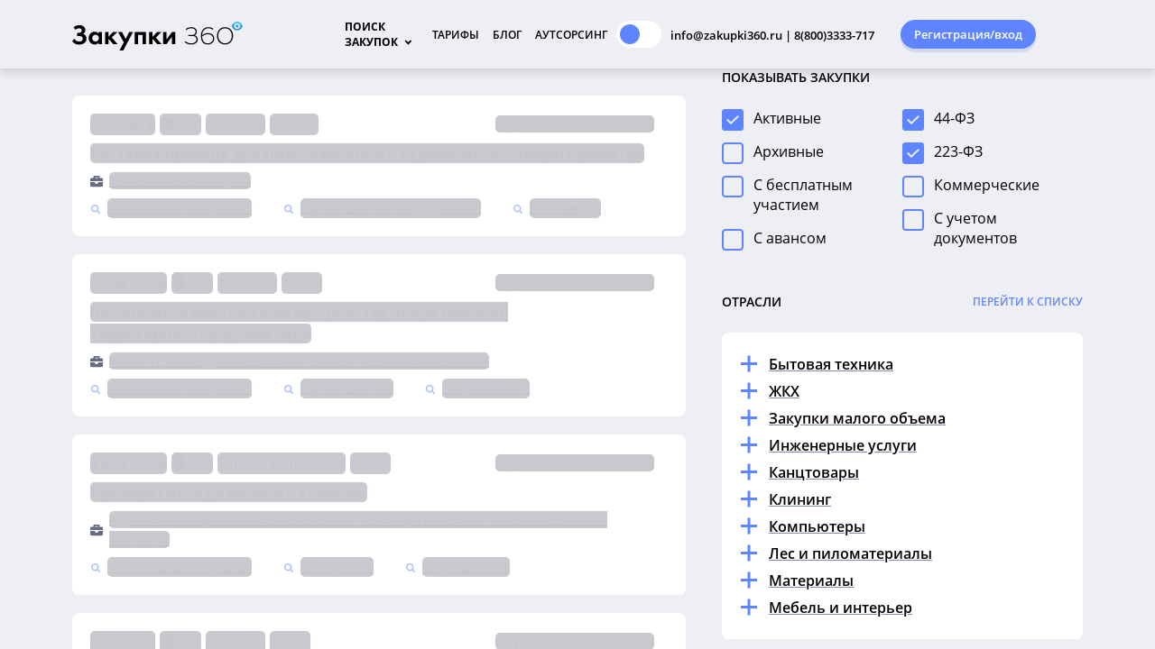

--- FILE ---
content_type: text/html; charset=utf-8
request_url: https://zakupki360.ru/region/cfo/tverskaya-oblast/lihoslavlskij-rajon
body_size: 228745
content:
<!DOCTYPE html><html lang="ru" style="
    --foreground-public: radial-gradient(circle at 96% 8%, #4e5f8e, #1f253a 78%);
    --foreground-default-color: #1f253b;
    --button-primary: #fbb13c;
    --button-secondary: #fff;
    --button-highlight: #ffc973;
    --button-text: #222941;
    --action-default: #fbb13c;
    --action-hint: #d1bd9e;
    --action-description: #777f88;
    --pager-default: #46495B;
    --pager-active: #fbb13c;
    --search-card-background: rgba(0, 0, 0, 0.2);
    --search-card-active-background: rgba(0, 0, 0, 0.4);
    --search-card-primary: #fff;
    --search-card-secondary: #d6d6d6;
    --text-default: #fff;
    --text-highlight: rgba(255, 118, 1, 0.5);
    --link-highlight: #fbb13c;
" data-beasties-container=""><head>
  <meta charset="utf-8">
  <title>Тендеры в Лихославльском районе - все тендеры Тверской области на сайте Закупки 360</title>
  <base href="/">

  <meta name="viewport" content="width=device-width, maximum-scale=1">
  <style type="text/css" id="fa-auto-css">:root, :host {
  --fa-font-solid: normal 900 1em/1 "Font Awesome 6 Free";
  --fa-font-regular: normal 400 1em/1 "Font Awesome 6 Free";
  --fa-font-light: normal 300 1em/1 "Font Awesome 6 Pro";
  --fa-font-thin: normal 100 1em/1 "Font Awesome 6 Pro";
  --fa-font-duotone: normal 900 1em/1 "Font Awesome 6 Duotone";
  --fa-font-duotone-regular: normal 400 1em/1 "Font Awesome 6 Duotone";
  --fa-font-duotone-light: normal 300 1em/1 "Font Awesome 6 Duotone";
  --fa-font-duotone-thin: normal 100 1em/1 "Font Awesome 6 Duotone";
  --fa-font-brands: normal 400 1em/1 "Font Awesome 6 Brands";
  --fa-font-sharp-solid: normal 900 1em/1 "Font Awesome 6 Sharp";
  --fa-font-sharp-regular: normal 400 1em/1 "Font Awesome 6 Sharp";
  --fa-font-sharp-light: normal 300 1em/1 "Font Awesome 6 Sharp";
  --fa-font-sharp-thin: normal 100 1em/1 "Font Awesome 6 Sharp";
  --fa-font-sharp-duotone-solid: normal 900 1em/1 "Font Awesome 6 Sharp Duotone";
  --fa-font-sharp-duotone-regular: normal 400 1em/1 "Font Awesome 6 Sharp Duotone";
  --fa-font-sharp-duotone-light: normal 300 1em/1 "Font Awesome 6 Sharp Duotone";
  --fa-font-sharp-duotone-thin: normal 100 1em/1 "Font Awesome 6 Sharp Duotone";
}

svg:not(:root).svg-inline--fa, svg:not(:host).svg-inline--fa {
  overflow: visible;
  box-sizing: content-box;
}

.svg-inline--fa {
  display: var(--fa-display, inline-block);
  height: 1em;
  overflow: visible;
  vertical-align: -0.125em;
}
.svg-inline--fa.fa-2xs {
  vertical-align: 0.1em;
}
.svg-inline--fa.fa-xs {
  vertical-align: 0em;
}
.svg-inline--fa.fa-sm {
  vertical-align: -0.0714285705em;
}
.svg-inline--fa.fa-lg {
  vertical-align: -0.2em;
}
.svg-inline--fa.fa-xl {
  vertical-align: -0.25em;
}
.svg-inline--fa.fa-2xl {
  vertical-align: -0.3125em;
}
.svg-inline--fa.fa-pull-left {
  margin-right: var(--fa-pull-margin, 0.3em);
  width: auto;
}
.svg-inline--fa.fa-pull-right {
  margin-left: var(--fa-pull-margin, 0.3em);
  width: auto;
}
.svg-inline--fa.fa-li {
  width: var(--fa-li-width, 2em);
  top: 0.25em;
}
.svg-inline--fa.fa-fw {
  width: var(--fa-fw-width, 1.25em);
}

.fa-layers svg.svg-inline--fa {
  bottom: 0;
  left: 0;
  margin: auto;
  position: absolute;
  right: 0;
  top: 0;
}

.fa-layers-counter, .fa-layers-text {
  display: inline-block;
  position: absolute;
  text-align: center;
}

.fa-layers {
  display: inline-block;
  height: 1em;
  position: relative;
  text-align: center;
  vertical-align: -0.125em;
  width: 1em;
}
.fa-layers svg.svg-inline--fa {
  transform-origin: center center;
}

.fa-layers-text {
  left: 50%;
  top: 50%;
  transform: translate(-50%, -50%);
  transform-origin: center center;
}

.fa-layers-counter {
  background-color: var(--fa-counter-background-color, #ff253a);
  border-radius: var(--fa-counter-border-radius, 1em);
  box-sizing: border-box;
  color: var(--fa-inverse, #fff);
  line-height: var(--fa-counter-line-height, 1);
  max-width: var(--fa-counter-max-width, 5em);
  min-width: var(--fa-counter-min-width, 1.5em);
  overflow: hidden;
  padding: var(--fa-counter-padding, 0.25em 0.5em);
  right: var(--fa-right, 0);
  text-overflow: ellipsis;
  top: var(--fa-top, 0);
  transform: scale(var(--fa-counter-scale, 0.25));
  transform-origin: top right;
}

.fa-layers-bottom-right {
  bottom: var(--fa-bottom, 0);
  right: var(--fa-right, 0);
  top: auto;
  transform: scale(var(--fa-layers-scale, 0.25));
  transform-origin: bottom right;
}

.fa-layers-bottom-left {
  bottom: var(--fa-bottom, 0);
  left: var(--fa-left, 0);
  right: auto;
  top: auto;
  transform: scale(var(--fa-layers-scale, 0.25));
  transform-origin: bottom left;
}

.fa-layers-top-right {
  top: var(--fa-top, 0);
  right: var(--fa-right, 0);
  transform: scale(var(--fa-layers-scale, 0.25));
  transform-origin: top right;
}

.fa-layers-top-left {
  left: var(--fa-left, 0);
  right: auto;
  top: var(--fa-top, 0);
  transform: scale(var(--fa-layers-scale, 0.25));
  transform-origin: top left;
}

.fa-1x {
  font-size: 1em;
}

.fa-2x {
  font-size: 2em;
}

.fa-3x {
  font-size: 3em;
}

.fa-4x {
  font-size: 4em;
}

.fa-5x {
  font-size: 5em;
}

.fa-6x {
  font-size: 6em;
}

.fa-7x {
  font-size: 7em;
}

.fa-8x {
  font-size: 8em;
}

.fa-9x {
  font-size: 9em;
}

.fa-10x {
  font-size: 10em;
}

.fa-2xs {
  font-size: 0.625em;
  line-height: 0.1em;
  vertical-align: 0.225em;
}

.fa-xs {
  font-size: 0.75em;
  line-height: 0.0833333337em;
  vertical-align: 0.125em;
}

.fa-sm {
  font-size: 0.875em;
  line-height: 0.0714285718em;
  vertical-align: 0.0535714295em;
}

.fa-lg {
  font-size: 1.25em;
  line-height: 0.05em;
  vertical-align: -0.075em;
}

.fa-xl {
  font-size: 1.5em;
  line-height: 0.0416666682em;
  vertical-align: -0.125em;
}

.fa-2xl {
  font-size: 2em;
  line-height: 0.03125em;
  vertical-align: -0.1875em;
}

.fa-fw {
  text-align: center;
  width: 1.25em;
}

.fa-ul {
  list-style-type: none;
  margin-left: var(--fa-li-margin, 2.5em);
  padding-left: 0;
}
.fa-ul > li {
  position: relative;
}

.fa-li {
  left: calc(-1 * var(--fa-li-width, 2em));
  position: absolute;
  text-align: center;
  width: var(--fa-li-width, 2em);
  line-height: inherit;
}

.fa-border {
  border-color: var(--fa-border-color, #eee);
  border-radius: var(--fa-border-radius, 0.1em);
  border-style: var(--fa-border-style, solid);
  border-width: var(--fa-border-width, 0.08em);
  padding: var(--fa-border-padding, 0.2em 0.25em 0.15em);
}

.fa-pull-left {
  float: left;
  margin-right: var(--fa-pull-margin, 0.3em);
}

.fa-pull-right {
  float: right;
  margin-left: var(--fa-pull-margin, 0.3em);
}

.fa-beat {
  animation-name: fa-beat;
  animation-delay: var(--fa-animation-delay, 0s);
  animation-direction: var(--fa-animation-direction, normal);
  animation-duration: var(--fa-animation-duration, 1s);
  animation-iteration-count: var(--fa-animation-iteration-count, infinite);
  animation-timing-function: var(--fa-animation-timing, ease-in-out);
}

.fa-bounce {
  animation-name: fa-bounce;
  animation-delay: var(--fa-animation-delay, 0s);
  animation-direction: var(--fa-animation-direction, normal);
  animation-duration: var(--fa-animation-duration, 1s);
  animation-iteration-count: var(--fa-animation-iteration-count, infinite);
  animation-timing-function: var(--fa-animation-timing, cubic-bezier(0.28, 0.84, 0.42, 1));
}

.fa-fade {
  animation-name: fa-fade;
  animation-delay: var(--fa-animation-delay, 0s);
  animation-direction: var(--fa-animation-direction, normal);
  animation-duration: var(--fa-animation-duration, 1s);
  animation-iteration-count: var(--fa-animation-iteration-count, infinite);
  animation-timing-function: var(--fa-animation-timing, cubic-bezier(0.4, 0, 0.6, 1));
}

.fa-beat-fade {
  animation-name: fa-beat-fade;
  animation-delay: var(--fa-animation-delay, 0s);
  animation-direction: var(--fa-animation-direction, normal);
  animation-duration: var(--fa-animation-duration, 1s);
  animation-iteration-count: var(--fa-animation-iteration-count, infinite);
  animation-timing-function: var(--fa-animation-timing, cubic-bezier(0.4, 0, 0.6, 1));
}

.fa-flip {
  animation-name: fa-flip;
  animation-delay: var(--fa-animation-delay, 0s);
  animation-direction: var(--fa-animation-direction, normal);
  animation-duration: var(--fa-animation-duration, 1s);
  animation-iteration-count: var(--fa-animation-iteration-count, infinite);
  animation-timing-function: var(--fa-animation-timing, ease-in-out);
}

.fa-shake {
  animation-name: fa-shake;
  animation-delay: var(--fa-animation-delay, 0s);
  animation-direction: var(--fa-animation-direction, normal);
  animation-duration: var(--fa-animation-duration, 1s);
  animation-iteration-count: var(--fa-animation-iteration-count, infinite);
  animation-timing-function: var(--fa-animation-timing, linear);
}

.fa-spin {
  animation-name: fa-spin;
  animation-delay: var(--fa-animation-delay, 0s);
  animation-direction: var(--fa-animation-direction, normal);
  animation-duration: var(--fa-animation-duration, 2s);
  animation-iteration-count: var(--fa-animation-iteration-count, infinite);
  animation-timing-function: var(--fa-animation-timing, linear);
}

.fa-spin-reverse {
  --fa-animation-direction: reverse;
}

.fa-pulse,
.fa-spin-pulse {
  animation-name: fa-spin;
  animation-direction: var(--fa-animation-direction, normal);
  animation-duration: var(--fa-animation-duration, 1s);
  animation-iteration-count: var(--fa-animation-iteration-count, infinite);
  animation-timing-function: var(--fa-animation-timing, steps(8));
}

@media (prefers-reduced-motion: reduce) {
  .fa-beat,
.fa-bounce,
.fa-fade,
.fa-beat-fade,
.fa-flip,
.fa-pulse,
.fa-shake,
.fa-spin,
.fa-spin-pulse {
    animation-delay: -1ms;
    animation-duration: 1ms;
    animation-iteration-count: 1;
    transition-delay: 0s;
    transition-duration: 0s;
  }
}
@keyframes fa-beat {
  0%, 90% {
    transform: scale(1);
  }
  45% {
    transform: scale(var(--fa-beat-scale, 1.25));
  }
}
@keyframes fa-bounce {
  0% {
    transform: scale(1, 1) translateY(0);
  }
  10% {
    transform: scale(var(--fa-bounce-start-scale-x, 1.1), var(--fa-bounce-start-scale-y, 0.9)) translateY(0);
  }
  30% {
    transform: scale(var(--fa-bounce-jump-scale-x, 0.9), var(--fa-bounce-jump-scale-y, 1.1)) translateY(var(--fa-bounce-height, -0.5em));
  }
  50% {
    transform: scale(var(--fa-bounce-land-scale-x, 1.05), var(--fa-bounce-land-scale-y, 0.95)) translateY(0);
  }
  57% {
    transform: scale(1, 1) translateY(var(--fa-bounce-rebound, -0.125em));
  }
  64% {
    transform: scale(1, 1) translateY(0);
  }
  100% {
    transform: scale(1, 1) translateY(0);
  }
}
@keyframes fa-fade {
  50% {
    opacity: var(--fa-fade-opacity, 0.4);
  }
}
@keyframes fa-beat-fade {
  0%, 100% {
    opacity: var(--fa-beat-fade-opacity, 0.4);
    transform: scale(1);
  }
  50% {
    opacity: 1;
    transform: scale(var(--fa-beat-fade-scale, 1.125));
  }
}
@keyframes fa-flip {
  50% {
    transform: rotate3d(var(--fa-flip-x, 0), var(--fa-flip-y, 1), var(--fa-flip-z, 0), var(--fa-flip-angle, -180deg));
  }
}
@keyframes fa-shake {
  0% {
    transform: rotate(-15deg);
  }
  4% {
    transform: rotate(15deg);
  }
  8%, 24% {
    transform: rotate(-18deg);
  }
  12%, 28% {
    transform: rotate(18deg);
  }
  16% {
    transform: rotate(-22deg);
  }
  20% {
    transform: rotate(22deg);
  }
  32% {
    transform: rotate(-12deg);
  }
  36% {
    transform: rotate(12deg);
  }
  40%, 100% {
    transform: rotate(0deg);
  }
}
@keyframes fa-spin {
  0% {
    transform: rotate(0deg);
  }
  100% {
    transform: rotate(360deg);
  }
}
.fa-rotate-90 {
  transform: rotate(90deg);
}

.fa-rotate-180 {
  transform: rotate(180deg);
}

.fa-rotate-270 {
  transform: rotate(270deg);
}

.fa-flip-horizontal {
  transform: scale(-1, 1);
}

.fa-flip-vertical {
  transform: scale(1, -1);
}

.fa-flip-both,
.fa-flip-horizontal.fa-flip-vertical {
  transform: scale(-1, -1);
}

.fa-rotate-by {
  transform: rotate(var(--fa-rotate-angle, 0));
}

.fa-stack {
  display: inline-block;
  vertical-align: middle;
  height: 2em;
  position: relative;
  width: 2.5em;
}

.fa-stack-1x,
.fa-stack-2x {
  bottom: 0;
  left: 0;
  margin: auto;
  position: absolute;
  right: 0;
  top: 0;
  z-index: var(--fa-stack-z-index, auto);
}

.svg-inline--fa.fa-stack-1x {
  height: 1em;
  width: 1.25em;
}
.svg-inline--fa.fa-stack-2x {
  height: 2em;
  width: 2.5em;
}

.fa-inverse {
  color: var(--fa-inverse, #fff);
}

.sr-only,
.fa-sr-only {
  position: absolute;
  width: 1px;
  height: 1px;
  padding: 0;
  margin: -1px;
  overflow: hidden;
  clip: rect(0, 0, 0, 0);
  white-space: nowrap;
  border-width: 0;
}

.sr-only-focusable:not(:focus),
.fa-sr-only-focusable:not(:focus) {
  position: absolute;
  width: 1px;
  height: 1px;
  padding: 0;
  margin: -1px;
  overflow: hidden;
  clip: rect(0, 0, 0, 0);
  white-space: nowrap;
  border-width: 0;
}

.svg-inline--fa .fa-primary {
  fill: var(--fa-primary-color, currentColor);
  opacity: var(--fa-primary-opacity, 1);
}

.svg-inline--fa .fa-secondary {
  fill: var(--fa-secondary-color, currentColor);
  opacity: var(--fa-secondary-opacity, 0.4);
}

.svg-inline--fa.fa-swap-opacity .fa-primary {
  opacity: var(--fa-secondary-opacity, 0.4);
}

.svg-inline--fa.fa-swap-opacity .fa-secondary {
  opacity: var(--fa-primary-opacity, 1);
}

.svg-inline--fa mask .fa-primary,
.svg-inline--fa mask .fa-secondary {
  fill: black;
}</style><link rel="icon" type="image/png" href="favicon.png">
  
  <meta property="og:image" content="/assets/images/ico270x270.png">

  <!-- Google Analytics -->
  <script async="" src="//www.google-analytics.com/analytics.js"></script>
  <script>
    window.ga=window.ga||function(){(ga.q=ga.q||[]).push(arguments)};ga.l=+new Date;
    ga('create', 'UA-131343377-1', 'auto');
    ga('send', 'pageview');
  </script>
  <!-- End Google Analytics -->
  <!-- jivo-chat -->
  <script src="//code.jivo.ru/widget/UbWBP15ACZ" async=""></script>
  <!-- End jivo-chat -->
<style>html{--mat-sys-on-surface:initial}html{--mat-ripple-color:rgba(0, 0, 0, .1)}html{--mat-option-selected-state-label-text-color:#3f51b5;--mat-option-label-text-color:rgba(0, 0, 0, .87);--mat-option-hover-state-layer-color:rgba(0, 0, 0, .04);--mat-option-focus-state-layer-color:rgba(0, 0, 0, .04);--mat-option-selected-state-layer-color:rgba(0, 0, 0, .04)}html{--mat-optgroup-label-text-color:rgba(0, 0, 0, .87)}html{--mat-full-pseudo-checkbox-selected-icon-color:#ff4081;--mat-full-pseudo-checkbox-selected-checkmark-color:#fafafa;--mat-full-pseudo-checkbox-unselected-icon-color:rgba(0, 0, 0, .54);--mat-full-pseudo-checkbox-disabled-selected-checkmark-color:#fafafa;--mat-full-pseudo-checkbox-disabled-unselected-icon-color:#b0b0b0;--mat-full-pseudo-checkbox-disabled-selected-icon-color:#b0b0b0}html{--mat-minimal-pseudo-checkbox-selected-checkmark-color:#ff4081;--mat-minimal-pseudo-checkbox-disabled-selected-checkmark-color:#b0b0b0}html{--mat-app-background-color:#fafafa;--mat-app-text-color:rgba(0, 0, 0, .87);--mat-app-elevation-shadow-level-0:0px 0px 0px 0px rgba(0, 0, 0, .2), 0px 0px 0px 0px rgba(0, 0, 0, .14), 0px 0px 0px 0px rgba(0, 0, 0, .12);--mat-app-elevation-shadow-level-1:0px 2px 1px -1px rgba(0, 0, 0, .2), 0px 1px 1px 0px rgba(0, 0, 0, .14), 0px 1px 3px 0px rgba(0, 0, 0, .12);--mat-app-elevation-shadow-level-2:0px 3px 1px -2px rgba(0, 0, 0, .2), 0px 2px 2px 0px rgba(0, 0, 0, .14), 0px 1px 5px 0px rgba(0, 0, 0, .12);--mat-app-elevation-shadow-level-3:0px 3px 3px -2px rgba(0, 0, 0, .2), 0px 3px 4px 0px rgba(0, 0, 0, .14), 0px 1px 8px 0px rgba(0, 0, 0, .12);--mat-app-elevation-shadow-level-4:0px 2px 4px -1px rgba(0, 0, 0, .2), 0px 4px 5px 0px rgba(0, 0, 0, .14), 0px 1px 10px 0px rgba(0, 0, 0, .12);--mat-app-elevation-shadow-level-5:0px 3px 5px -1px rgba(0, 0, 0, .2), 0px 5px 8px 0px rgba(0, 0, 0, .14), 0px 1px 14px 0px rgba(0, 0, 0, .12);--mat-app-elevation-shadow-level-6:0px 3px 5px -1px rgba(0, 0, 0, .2), 0px 6px 10px 0px rgba(0, 0, 0, .14), 0px 1px 18px 0px rgba(0, 0, 0, .12);--mat-app-elevation-shadow-level-7:0px 4px 5px -2px rgba(0, 0, 0, .2), 0px 7px 10px 1px rgba(0, 0, 0, .14), 0px 2px 16px 1px rgba(0, 0, 0, .12);--mat-app-elevation-shadow-level-8:0px 5px 5px -3px rgba(0, 0, 0, .2), 0px 8px 10px 1px rgba(0, 0, 0, .14), 0px 3px 14px 2px rgba(0, 0, 0, .12);--mat-app-elevation-shadow-level-9:0px 5px 6px -3px rgba(0, 0, 0, .2), 0px 9px 12px 1px rgba(0, 0, 0, .14), 0px 3px 16px 2px rgba(0, 0, 0, .12);--mat-app-elevation-shadow-level-10:0px 6px 6px -3px rgba(0, 0, 0, .2), 0px 10px 14px 1px rgba(0, 0, 0, .14), 0px 4px 18px 3px rgba(0, 0, 0, .12);--mat-app-elevation-shadow-level-11:0px 6px 7px -4px rgba(0, 0, 0, .2), 0px 11px 15px 1px rgba(0, 0, 0, .14), 0px 4px 20px 3px rgba(0, 0, 0, .12);--mat-app-elevation-shadow-level-12:0px 7px 8px -4px rgba(0, 0, 0, .2), 0px 12px 17px 2px rgba(0, 0, 0, .14), 0px 5px 22px 4px rgba(0, 0, 0, .12);--mat-app-elevation-shadow-level-13:0px 7px 8px -4px rgba(0, 0, 0, .2), 0px 13px 19px 2px rgba(0, 0, 0, .14), 0px 5px 24px 4px rgba(0, 0, 0, .12);--mat-app-elevation-shadow-level-14:0px 7px 9px -4px rgba(0, 0, 0, .2), 0px 14px 21px 2px rgba(0, 0, 0, .14), 0px 5px 26px 4px rgba(0, 0, 0, .12);--mat-app-elevation-shadow-level-15:0px 8px 9px -5px rgba(0, 0, 0, .2), 0px 15px 22px 2px rgba(0, 0, 0, .14), 0px 6px 28px 5px rgba(0, 0, 0, .12);--mat-app-elevation-shadow-level-16:0px 8px 10px -5px rgba(0, 0, 0, .2), 0px 16px 24px 2px rgba(0, 0, 0, .14), 0px 6px 30px 5px rgba(0, 0, 0, .12);--mat-app-elevation-shadow-level-17:0px 8px 11px -5px rgba(0, 0, 0, .2), 0px 17px 26px 2px rgba(0, 0, 0, .14), 0px 6px 32px 5px rgba(0, 0, 0, .12);--mat-app-elevation-shadow-level-18:0px 9px 11px -5px rgba(0, 0, 0, .2), 0px 18px 28px 2px rgba(0, 0, 0, .14), 0px 7px 34px 6px rgba(0, 0, 0, .12);--mat-app-elevation-shadow-level-19:0px 9px 12px -6px rgba(0, 0, 0, .2), 0px 19px 29px 2px rgba(0, 0, 0, .14), 0px 7px 36px 6px rgba(0, 0, 0, .12);--mat-app-elevation-shadow-level-20:0px 10px 13px -6px rgba(0, 0, 0, .2), 0px 20px 31px 3px rgba(0, 0, 0, .14), 0px 8px 38px 7px rgba(0, 0, 0, .12);--mat-app-elevation-shadow-level-21:0px 10px 13px -6px rgba(0, 0, 0, .2), 0px 21px 33px 3px rgba(0, 0, 0, .14), 0px 8px 40px 7px rgba(0, 0, 0, .12);--mat-app-elevation-shadow-level-22:0px 10px 14px -6px rgba(0, 0, 0, .2), 0px 22px 35px 3px rgba(0, 0, 0, .14), 0px 8px 42px 7px rgba(0, 0, 0, .12);--mat-app-elevation-shadow-level-23:0px 11px 14px -7px rgba(0, 0, 0, .2), 0px 23px 36px 3px rgba(0, 0, 0, .14), 0px 9px 44px 8px rgba(0, 0, 0, .12);--mat-app-elevation-shadow-level-24:0px 11px 15px -7px rgba(0, 0, 0, .2), 0px 24px 38px 3px rgba(0, 0, 0, .14), 0px 9px 46px 8px rgba(0, 0, 0, .12)}html{--mat-option-label-text-font:Roboto, sans-serif;--mat-option-label-text-line-height:24px;--mat-option-label-text-size:16px;--mat-option-label-text-tracking:.03125em;--mat-option-label-text-weight:400}html{--mat-optgroup-label-text-font:Roboto, sans-serif;--mat-optgroup-label-text-line-height:24px;--mat-optgroup-label-text-size:16px;--mat-optgroup-label-text-tracking:.03125em;--mat-optgroup-label-text-weight:400}html{--mdc-elevated-card-container-shape:4px}html{--mdc-outlined-card-container-shape:4px;--mdc-outlined-card-outline-width:1px}html{--mdc-elevated-card-container-color:white;--mdc-elevated-card-container-elevation:0px 2px 1px -1px rgba(0, 0, 0, .2), 0px 1px 1px 0px rgba(0, 0, 0, .14), 0px 1px 3px 0px rgba(0, 0, 0, .12)}html{--mdc-outlined-card-container-color:white;--mdc-outlined-card-outline-color:rgba(0, 0, 0, .12);--mdc-outlined-card-container-elevation:0px 0px 0px 0px rgba(0, 0, 0, .2), 0px 0px 0px 0px rgba(0, 0, 0, .14), 0px 0px 0px 0px rgba(0, 0, 0, .12)}html{--mat-card-subtitle-text-color:rgba(0, 0, 0, .54)}html{--mat-card-title-text-font:Roboto, sans-serif;--mat-card-title-text-line-height:32px;--mat-card-title-text-size:20px;--mat-card-title-text-tracking:.0125em;--mat-card-title-text-weight:500;--mat-card-subtitle-text-font:Roboto, sans-serif;--mat-card-subtitle-text-line-height:22px;--mat-card-subtitle-text-size:14px;--mat-card-subtitle-text-tracking:.0071428571em;--mat-card-subtitle-text-weight:500}html{--mdc-linear-progress-active-indicator-height:4px;--mdc-linear-progress-track-height:4px;--mdc-linear-progress-track-shape:0}html{--mdc-plain-tooltip-container-shape:4px;--mdc-plain-tooltip-supporting-text-line-height:16px}html{--mdc-plain-tooltip-container-color:#616161;--mdc-plain-tooltip-supporting-text-color:#fff}html{--mdc-plain-tooltip-supporting-text-font:Roboto, sans-serif;--mdc-plain-tooltip-supporting-text-size:12px;--mdc-plain-tooltip-supporting-text-weight:400;--mdc-plain-tooltip-supporting-text-tracking:.0333333333em}html{--mdc-filled-text-field-active-indicator-height:1px;--mdc-filled-text-field-focus-active-indicator-height:2px;--mdc-filled-text-field-container-shape:4px}html{--mdc-outlined-text-field-outline-width:1px;--mdc-outlined-text-field-focus-outline-width:2px;--mdc-outlined-text-field-container-shape:4px}html{--mdc-filled-text-field-caret-color:#3f51b5;--mdc-filled-text-field-focus-active-indicator-color:#3f51b5;--mdc-filled-text-field-focus-label-text-color:rgba(63, 81, 181, .87);--mdc-filled-text-field-container-color:rgb(244.8, 244.8, 244.8);--mdc-filled-text-field-disabled-container-color:rgb(249.9, 249.9, 249.9);--mdc-filled-text-field-label-text-color:rgba(0, 0, 0, .6);--mdc-filled-text-field-hover-label-text-color:rgba(0, 0, 0, .6);--mdc-filled-text-field-disabled-label-text-color:rgba(0, 0, 0, .38);--mdc-filled-text-field-input-text-color:rgba(0, 0, 0, .87);--mdc-filled-text-field-disabled-input-text-color:rgba(0, 0, 0, .38);--mdc-filled-text-field-input-text-placeholder-color:rgba(0, 0, 0, .6);--mdc-filled-text-field-error-hover-label-text-color:#f44336;--mdc-filled-text-field-error-focus-label-text-color:#f44336;--mdc-filled-text-field-error-label-text-color:#f44336;--mdc-filled-text-field-error-caret-color:#f44336;--mdc-filled-text-field-active-indicator-color:rgba(0, 0, 0, .42);--mdc-filled-text-field-disabled-active-indicator-color:rgba(0, 0, 0, .06);--mdc-filled-text-field-hover-active-indicator-color:rgba(0, 0, 0, .87);--mdc-filled-text-field-error-active-indicator-color:#f44336;--mdc-filled-text-field-error-focus-active-indicator-color:#f44336;--mdc-filled-text-field-error-hover-active-indicator-color:#f44336}html{--mdc-outlined-text-field-caret-color:#3f51b5;--mdc-outlined-text-field-focus-outline-color:#3f51b5;--mdc-outlined-text-field-focus-label-text-color:rgba(63, 81, 181, .87);--mdc-outlined-text-field-label-text-color:rgba(0, 0, 0, .6);--mdc-outlined-text-field-hover-label-text-color:rgba(0, 0, 0, .6);--mdc-outlined-text-field-disabled-label-text-color:rgba(0, 0, 0, .38);--mdc-outlined-text-field-input-text-color:rgba(0, 0, 0, .87);--mdc-outlined-text-field-disabled-input-text-color:rgba(0, 0, 0, .38);--mdc-outlined-text-field-input-text-placeholder-color:rgba(0, 0, 0, .6);--mdc-outlined-text-field-error-caret-color:#f44336;--mdc-outlined-text-field-error-focus-label-text-color:#f44336;--mdc-outlined-text-field-error-label-text-color:#f44336;--mdc-outlined-text-field-error-hover-label-text-color:#f44336;--mdc-outlined-text-field-outline-color:rgba(0, 0, 0, .38);--mdc-outlined-text-field-disabled-outline-color:rgba(0, 0, 0, .06);--mdc-outlined-text-field-hover-outline-color:rgba(0, 0, 0, .87);--mdc-outlined-text-field-error-focus-outline-color:#f44336;--mdc-outlined-text-field-error-hover-outline-color:#f44336;--mdc-outlined-text-field-error-outline-color:#f44336}html{--mat-form-field-focus-select-arrow-color:rgba(63, 81, 181, .87);--mat-form-field-disabled-input-text-placeholder-color:rgba(0, 0, 0, .38);--mat-form-field-state-layer-color:rgba(0, 0, 0, .87);--mat-form-field-error-text-color:#f44336;--mat-form-field-select-option-text-color:inherit;--mat-form-field-select-disabled-option-text-color:GrayText;--mat-form-field-leading-icon-color:unset;--mat-form-field-disabled-leading-icon-color:unset;--mat-form-field-trailing-icon-color:unset;--mat-form-field-disabled-trailing-icon-color:unset;--mat-form-field-error-focus-trailing-icon-color:unset;--mat-form-field-error-hover-trailing-icon-color:unset;--mat-form-field-error-trailing-icon-color:unset;--mat-form-field-enabled-select-arrow-color:rgba(0, 0, 0, .54);--mat-form-field-disabled-select-arrow-color:rgba(0, 0, 0, .38);--mat-form-field-hover-state-layer-opacity:.04;--mat-form-field-focus-state-layer-opacity:.08}html{--mat-form-field-container-height:56px;--mat-form-field-filled-label-display:block;--mat-form-field-container-vertical-padding:16px;--mat-form-field-filled-with-label-container-padding-top:24px;--mat-form-field-filled-with-label-container-padding-bottom:8px}html{--mdc-filled-text-field-label-text-font:Roboto, sans-serif;--mdc-filled-text-field-label-text-size:16px;--mdc-filled-text-field-label-text-tracking:.03125em;--mdc-filled-text-field-label-text-weight:400}html{--mdc-outlined-text-field-label-text-font:Roboto, sans-serif;--mdc-outlined-text-field-label-text-size:16px;--mdc-outlined-text-field-label-text-tracking:.03125em;--mdc-outlined-text-field-label-text-weight:400}html{--mat-form-field-container-text-font:Roboto, sans-serif;--mat-form-field-container-text-line-height:24px;--mat-form-field-container-text-size:16px;--mat-form-field-container-text-tracking:.03125em;--mat-form-field-container-text-weight:400;--mat-form-field-outlined-label-text-populated-size:16px;--mat-form-field-subscript-text-font:Roboto, sans-serif;--mat-form-field-subscript-text-line-height:20px;--mat-form-field-subscript-text-size:12px;--mat-form-field-subscript-text-tracking:.0333333333em;--mat-form-field-subscript-text-weight:400}html{--mat-select-container-elevation-shadow:0px 5px 5px -3px rgba(0, 0, 0, .2), 0px 8px 10px 1px rgba(0, 0, 0, .14), 0px 3px 14px 2px rgba(0, 0, 0, .12)}html{--mat-select-panel-background-color:white;--mat-select-enabled-trigger-text-color:rgba(0, 0, 0, .87);--mat-select-disabled-trigger-text-color:rgba(0, 0, 0, .38);--mat-select-placeholder-text-color:rgba(0, 0, 0, .6);--mat-select-enabled-arrow-color:rgba(0, 0, 0, .54);--mat-select-disabled-arrow-color:rgba(0, 0, 0, .38);--mat-select-focused-arrow-color:rgba(63, 81, 181, .87);--mat-select-invalid-arrow-color:rgba(244, 67, 54, .87)}html{--mat-select-arrow-transform:translateY(-8px)}html{--mat-select-trigger-text-font:Roboto, sans-serif;--mat-select-trigger-text-line-height:24px;--mat-select-trigger-text-size:16px;--mat-select-trigger-text-tracking:.03125em;--mat-select-trigger-text-weight:400}html{--mat-autocomplete-container-shape:4px;--mat-autocomplete-container-elevation-shadow:0px 5px 5px -3px rgba(0, 0, 0, .2), 0px 8px 10px 1px rgba(0, 0, 0, .14), 0px 3px 14px 2px rgba(0, 0, 0, .12)}html{--mat-autocomplete-background-color:white}html{--mdc-dialog-container-shape:4px}html{--mat-dialog-container-elevation-shadow:0px 11px 15px -7px rgba(0, 0, 0, .2), 0px 24px 38px 3px rgba(0, 0, 0, .14), 0px 9px 46px 8px rgba(0, 0, 0, .12);--mat-dialog-container-max-width:80vw;--mat-dialog-container-small-max-width:80vw;--mat-dialog-container-min-width:0;--mat-dialog-actions-alignment:start;--mat-dialog-actions-padding:8px;--mat-dialog-content-padding:20px 24px;--mat-dialog-with-actions-content-padding:20px 24px;--mat-dialog-headline-padding:0 24px 9px}html{--mdc-dialog-container-color:white;--mdc-dialog-subhead-color:rgba(0, 0, 0, .87);--mdc-dialog-supporting-text-color:rgba(0, 0, 0, .6)}html{--mdc-dialog-subhead-font:Roboto, sans-serif;--mdc-dialog-subhead-line-height:32px;--mdc-dialog-subhead-size:20px;--mdc-dialog-subhead-weight:500;--mdc-dialog-subhead-tracking:.0125em;--mdc-dialog-supporting-text-font:Roboto, sans-serif;--mdc-dialog-supporting-text-line-height:24px;--mdc-dialog-supporting-text-size:16px;--mdc-dialog-supporting-text-weight:400;--mdc-dialog-supporting-text-tracking:.03125em}html{--mdc-switch-disabled-selected-icon-opacity:.38;--mdc-switch-disabled-track-opacity:.12;--mdc-switch-disabled-unselected-icon-opacity:.38;--mdc-switch-handle-height:20px;--mdc-switch-handle-shape:10px;--mdc-switch-handle-width:20px;--mdc-switch-selected-icon-size:18px;--mdc-switch-track-height:14px;--mdc-switch-track-shape:7px;--mdc-switch-track-width:36px;--mdc-switch-unselected-icon-size:18px;--mdc-switch-selected-focus-state-layer-opacity:.12;--mdc-switch-selected-hover-state-layer-opacity:.04;--mdc-switch-selected-pressed-state-layer-opacity:.1;--mdc-switch-unselected-focus-state-layer-opacity:.12;--mdc-switch-unselected-hover-state-layer-opacity:.04;--mdc-switch-unselected-pressed-state-layer-opacity:.1}html{--mdc-switch-selected-focus-state-layer-color:#3949ab;--mdc-switch-selected-handle-color:#3949ab;--mdc-switch-selected-hover-state-layer-color:#3949ab;--mdc-switch-selected-pressed-state-layer-color:#3949ab;--mdc-switch-selected-focus-handle-color:#1a237e;--mdc-switch-selected-hover-handle-color:#1a237e;--mdc-switch-selected-pressed-handle-color:#1a237e;--mdc-switch-selected-focus-track-color:#7986cb;--mdc-switch-selected-hover-track-color:#7986cb;--mdc-switch-selected-pressed-track-color:#7986cb;--mdc-switch-selected-track-color:#7986cb;--mdc-switch-disabled-selected-handle-color:#424242;--mdc-switch-disabled-selected-icon-color:#fff;--mdc-switch-disabled-selected-track-color:#424242;--mdc-switch-disabled-unselected-handle-color:#424242;--mdc-switch-disabled-unselected-icon-color:#fff;--mdc-switch-disabled-unselected-track-color:#424242;--mdc-switch-handle-surface-color:#fff;--mdc-switch-selected-icon-color:#fff;--mdc-switch-unselected-focus-handle-color:#212121;--mdc-switch-unselected-focus-state-layer-color:#424242;--mdc-switch-unselected-focus-track-color:#e0e0e0;--mdc-switch-unselected-handle-color:#616161;--mdc-switch-unselected-hover-handle-color:#212121;--mdc-switch-unselected-hover-state-layer-color:#424242;--mdc-switch-unselected-hover-track-color:#e0e0e0;--mdc-switch-unselected-icon-color:#fff;--mdc-switch-unselected-pressed-handle-color:#212121;--mdc-switch-unselected-pressed-state-layer-color:#424242;--mdc-switch-unselected-pressed-track-color:#e0e0e0;--mdc-switch-unselected-track-color:#e0e0e0;--mdc-switch-handle-elevation-shadow:0px 2px 1px -1px rgba(0, 0, 0, .2), 0px 1px 1px 0px rgba(0, 0, 0, .14), 0px 1px 3px 0px rgba(0, 0, 0, .12);--mdc-switch-disabled-handle-elevation-shadow:0px 0px 0px 0px rgba(0, 0, 0, .2), 0px 0px 0px 0px rgba(0, 0, 0, .14), 0px 0px 0px 0px rgba(0, 0, 0, .12)}html{--mdc-switch-disabled-label-text-color:rgba(0, 0, 0, .38)}html{--mdc-switch-state-layer-size:40px}html{--mdc-radio-disabled-selected-icon-opacity:.38;--mdc-radio-disabled-unselected-icon-opacity:.38;--mdc-radio-state-layer-size:40px}html{--mdc-radio-state-layer-size:40px}html{--mat-radio-touch-target-display:block}html{--mat-radio-label-text-font:Roboto, sans-serif;--mat-radio-label-text-line-height:20px;--mat-radio-label-text-size:14px;--mat-radio-label-text-tracking:.0178571429em;--mat-radio-label-text-weight:400}html{--mdc-slider-active-track-height:6px;--mdc-slider-active-track-shape:9999px;--mdc-slider-handle-height:20px;--mdc-slider-handle-shape:50%;--mdc-slider-handle-width:20px;--mdc-slider-inactive-track-height:4px;--mdc-slider-inactive-track-shape:9999px;--mdc-slider-with-overlap-handle-outline-width:1px;--mdc-slider-with-tick-marks-active-container-opacity:.6;--mdc-slider-with-tick-marks-container-shape:50%;--mdc-slider-with-tick-marks-container-size:2px;--mdc-slider-with-tick-marks-inactive-container-opacity:.6;--mdc-slider-handle-elevation:0px 2px 1px -1px rgba(0, 0, 0, .2), 0px 1px 1px 0px rgba(0, 0, 0, .14), 0px 1px 3px 0px rgba(0, 0, 0, .12)}html{--mat-slider-value-indicator-width:auto;--mat-slider-value-indicator-height:32px;--mat-slider-value-indicator-caret-display:block;--mat-slider-value-indicator-border-radius:4px;--mat-slider-value-indicator-padding:0 12px;--mat-slider-value-indicator-text-transform:none;--mat-slider-value-indicator-container-transform:translateX(-50%)}html{--mdc-slider-handle-color:#3f51b5;--mdc-slider-focus-handle-color:#3f51b5;--mdc-slider-hover-handle-color:#3f51b5;--mdc-slider-active-track-color:#3f51b5;--mdc-slider-inactive-track-color:#3f51b5;--mdc-slider-with-tick-marks-inactive-container-color:#3f51b5;--mdc-slider-with-tick-marks-active-container-color:white;--mdc-slider-disabled-active-track-color:#000;--mdc-slider-disabled-handle-color:#000;--mdc-slider-disabled-inactive-track-color:#000;--mdc-slider-label-container-color:#000;--mdc-slider-label-label-text-color:#fff;--mdc-slider-with-overlap-handle-outline-color:#fff;--mdc-slider-with-tick-marks-disabled-container-color:#000}html{--mat-slider-ripple-color:#3f51b5;--mat-slider-hover-state-layer-color:rgba(63, 81, 181, .05);--mat-slider-focus-state-layer-color:rgba(63, 81, 181, .2);--mat-slider-value-indicator-opacity:.6}html{--mdc-slider-label-label-text-font:Roboto, sans-serif;--mdc-slider-label-label-text-size:14px;--mdc-slider-label-label-text-line-height:22px;--mdc-slider-label-label-text-tracking:.0071428571em;--mdc-slider-label-label-text-weight:500}html{--mat-menu-container-shape:4px;--mat-menu-divider-bottom-spacing:0;--mat-menu-divider-top-spacing:0;--mat-menu-item-spacing:16px;--mat-menu-item-icon-size:24px;--mat-menu-item-leading-spacing:16px;--mat-menu-item-trailing-spacing:16px;--mat-menu-item-with-icon-leading-spacing:16px;--mat-menu-item-with-icon-trailing-spacing:16px;--mat-menu-container-elevation-shadow:0px 5px 5px -3px rgba(0, 0, 0, .2), 0px 8px 10px 1px rgba(0, 0, 0, .14), 0px 3px 14px 2px rgba(0, 0, 0, .12)}html{--mat-menu-item-label-text-color:rgba(0, 0, 0, .87);--mat-menu-item-icon-color:rgba(0, 0, 0, .87);--mat-menu-item-hover-state-layer-color:rgba(0, 0, 0, .04);--mat-menu-item-focus-state-layer-color:rgba(0, 0, 0, .04);--mat-menu-container-color:white;--mat-menu-divider-color:rgba(0, 0, 0, .12)}html{--mat-menu-item-label-text-font:Roboto, sans-serif;--mat-menu-item-label-text-size:16px;--mat-menu-item-label-text-tracking:.03125em;--mat-menu-item-label-text-line-height:24px;--mat-menu-item-label-text-weight:400}html{--mdc-list-list-item-container-shape:0;--mdc-list-list-item-leading-avatar-shape:50%;--mdc-list-list-item-container-color:transparent;--mdc-list-list-item-selected-container-color:transparent;--mdc-list-list-item-leading-avatar-color:transparent;--mdc-list-list-item-leading-icon-size:24px;--mdc-list-list-item-leading-avatar-size:40px;--mdc-list-list-item-trailing-icon-size:24px;--mdc-list-list-item-disabled-state-layer-color:transparent;--mdc-list-list-item-disabled-state-layer-opacity:0;--mdc-list-list-item-disabled-label-text-opacity:.38;--mdc-list-list-item-disabled-leading-icon-opacity:.38;--mdc-list-list-item-disabled-trailing-icon-opacity:.38}html{--mat-list-active-indicator-color:transparent;--mat-list-active-indicator-shape:4px}html{--mdc-list-list-item-label-text-color:rgba(0, 0, 0, .87);--mdc-list-list-item-supporting-text-color:rgba(0, 0, 0, .54);--mdc-list-list-item-leading-icon-color:rgba(0, 0, 0, .38);--mdc-list-list-item-trailing-supporting-text-color:rgba(0, 0, 0, .38);--mdc-list-list-item-trailing-icon-color:rgba(0, 0, 0, .38);--mdc-list-list-item-selected-trailing-icon-color:rgba(0, 0, 0, .38);--mdc-list-list-item-disabled-label-text-color:black;--mdc-list-list-item-disabled-leading-icon-color:black;--mdc-list-list-item-disabled-trailing-icon-color:black;--mdc-list-list-item-hover-label-text-color:rgba(0, 0, 0, .87);--mdc-list-list-item-hover-leading-icon-color:rgba(0, 0, 0, .38);--mdc-list-list-item-hover-trailing-icon-color:rgba(0, 0, 0, .38);--mdc-list-list-item-focus-label-text-color:rgba(0, 0, 0, .87);--mdc-list-list-item-hover-state-layer-color:black;--mdc-list-list-item-hover-state-layer-opacity:.04;--mdc-list-list-item-focus-state-layer-color:black;--mdc-list-list-item-focus-state-layer-opacity:.12}html{--mdc-list-list-item-one-line-container-height:48px;--mdc-list-list-item-two-line-container-height:64px;--mdc-list-list-item-three-line-container-height:88px}html{--mat-list-list-item-leading-icon-start-space:16px;--mat-list-list-item-leading-icon-end-space:32px}html{--mdc-list-list-item-label-text-font:Roboto, sans-serif;--mdc-list-list-item-label-text-line-height:24px;--mdc-list-list-item-label-text-size:16px;--mdc-list-list-item-label-text-tracking:.03125em;--mdc-list-list-item-label-text-weight:400;--mdc-list-list-item-supporting-text-font:Roboto, sans-serif;--mdc-list-list-item-supporting-text-line-height:20px;--mdc-list-list-item-supporting-text-size:14px;--mdc-list-list-item-supporting-text-tracking:.0178571429em;--mdc-list-list-item-supporting-text-weight:400;--mdc-list-list-item-trailing-supporting-text-font:Roboto, sans-serif;--mdc-list-list-item-trailing-supporting-text-line-height:20px;--mdc-list-list-item-trailing-supporting-text-size:12px;--mdc-list-list-item-trailing-supporting-text-tracking:.0333333333em;--mdc-list-list-item-trailing-supporting-text-weight:400}html{--mat-paginator-container-text-color:rgba(0, 0, 0, .87);--mat-paginator-container-background-color:white;--mat-paginator-enabled-icon-color:rgba(0, 0, 0, .54);--mat-paginator-disabled-icon-color:rgba(0, 0, 0, .12)}html{--mat-paginator-container-size:56px;--mat-paginator-form-field-container-height:40px;--mat-paginator-form-field-container-vertical-padding:8px;--mat-paginator-touch-target-display:block}html{--mat-paginator-container-text-font:Roboto, sans-serif;--mat-paginator-container-text-line-height:20px;--mat-paginator-container-text-size:12px;--mat-paginator-container-text-tracking:.0333333333em;--mat-paginator-container-text-weight:400;--mat-paginator-select-trigger-text-size:12px}html{--mdc-secondary-navigation-tab-container-height:48px}html{--mdc-tab-indicator-active-indicator-height:2px;--mdc-tab-indicator-active-indicator-shape:0}html{--mat-tab-header-divider-color:transparent;--mat-tab-header-divider-height:0}html{--mdc-checkbox-disabled-selected-checkmark-color:#fff;--mdc-checkbox-selected-focus-state-layer-opacity:.16;--mdc-checkbox-selected-hover-state-layer-opacity:.04;--mdc-checkbox-selected-pressed-state-layer-opacity:.16;--mdc-checkbox-unselected-focus-state-layer-opacity:.16;--mdc-checkbox-unselected-hover-state-layer-opacity:.04;--mdc-checkbox-unselected-pressed-state-layer-opacity:.16}html{--mdc-checkbox-disabled-selected-icon-color:rgba(0, 0, 0, .38);--mdc-checkbox-disabled-unselected-icon-color:rgba(0, 0, 0, .38);--mdc-checkbox-selected-checkmark-color:white;--mdc-checkbox-selected-focus-icon-color:#ff4081;--mdc-checkbox-selected-hover-icon-color:#ff4081;--mdc-checkbox-selected-icon-color:#ff4081;--mdc-checkbox-selected-pressed-icon-color:#ff4081;--mdc-checkbox-unselected-focus-icon-color:#212121;--mdc-checkbox-unselected-hover-icon-color:#212121;--mdc-checkbox-unselected-icon-color:rgba(0, 0, 0, .54);--mdc-checkbox-selected-focus-state-layer-color:#ff4081;--mdc-checkbox-selected-hover-state-layer-color:#ff4081;--mdc-checkbox-selected-pressed-state-layer-color:#ff4081;--mdc-checkbox-unselected-focus-state-layer-color:black;--mdc-checkbox-unselected-hover-state-layer-color:black;--mdc-checkbox-unselected-pressed-state-layer-color:black}html{--mat-checkbox-disabled-label-color:rgba(0, 0, 0, .38);--mat-checkbox-label-text-color:rgba(0, 0, 0, .87)}html{--mdc-checkbox-state-layer-size:40px}html{--mat-checkbox-touch-target-display:block}html{--mat-checkbox-label-text-font:Roboto, sans-serif;--mat-checkbox-label-text-line-height:20px;--mat-checkbox-label-text-size:14px;--mat-checkbox-label-text-tracking:.0178571429em;--mat-checkbox-label-text-weight:400}html{--mdc-text-button-container-shape:4px;--mdc-text-button-keep-touch-target:false}html{--mdc-filled-button-container-shape:4px;--mdc-filled-button-keep-touch-target:false}html{--mdc-protected-button-container-shape:4px;--mdc-protected-button-container-elevation-shadow:0px 3px 1px -2px rgba(0, 0, 0, .2), 0px 2px 2px 0px rgba(0, 0, 0, .14), 0px 1px 5px 0px rgba(0, 0, 0, .12);--mdc-protected-button-disabled-container-elevation-shadow:0px 0px 0px 0px rgba(0, 0, 0, .2), 0px 0px 0px 0px rgba(0, 0, 0, .14), 0px 0px 0px 0px rgba(0, 0, 0, .12);--mdc-protected-button-focus-container-elevation-shadow:0px 2px 4px -1px rgba(0, 0, 0, .2), 0px 4px 5px 0px rgba(0, 0, 0, .14), 0px 1px 10px 0px rgba(0, 0, 0, .12);--mdc-protected-button-hover-container-elevation-shadow:0px 2px 4px -1px rgba(0, 0, 0, .2), 0px 4px 5px 0px rgba(0, 0, 0, .14), 0px 1px 10px 0px rgba(0, 0, 0, .12);--mdc-protected-button-pressed-container-elevation-shadow:0px 5px 5px -3px rgba(0, 0, 0, .2), 0px 8px 10px 1px rgba(0, 0, 0, .14), 0px 3px 14px 2px rgba(0, 0, 0, .12)}html{--mdc-outlined-button-keep-touch-target:false;--mdc-outlined-button-outline-width:1px;--mdc-outlined-button-container-shape:4px}html{--mat-text-button-horizontal-padding:8px;--mat-text-button-with-icon-horizontal-padding:8px;--mat-text-button-icon-spacing:8px;--mat-text-button-icon-offset:0}html{--mat-filled-button-horizontal-padding:16px;--mat-filled-button-icon-spacing:8px;--mat-filled-button-icon-offset:-4px}html{--mat-protected-button-horizontal-padding:16px;--mat-protected-button-icon-spacing:8px;--mat-protected-button-icon-offset:-4px}html{--mat-outlined-button-horizontal-padding:15px;--mat-outlined-button-icon-spacing:8px;--mat-outlined-button-icon-offset:-4px}html{--mdc-text-button-label-text-color:black;--mdc-text-button-disabled-label-text-color:rgba(0, 0, 0, .38)}html{--mat-text-button-state-layer-color:black;--mat-text-button-disabled-state-layer-color:black;--mat-text-button-ripple-color:rgba(0, 0, 0, .1);--mat-text-button-hover-state-layer-opacity:.04;--mat-text-button-focus-state-layer-opacity:.12;--mat-text-button-pressed-state-layer-opacity:.12}html{--mdc-filled-button-container-color:white;--mdc-filled-button-label-text-color:black;--mdc-filled-button-disabled-container-color:rgba(0, 0, 0, .12);--mdc-filled-button-disabled-label-text-color:rgba(0, 0, 0, .38)}html{--mat-filled-button-state-layer-color:black;--mat-filled-button-disabled-state-layer-color:black;--mat-filled-button-ripple-color:rgba(0, 0, 0, .1);--mat-filled-button-hover-state-layer-opacity:.04;--mat-filled-button-focus-state-layer-opacity:.12;--mat-filled-button-pressed-state-layer-opacity:.12}html{--mdc-protected-button-container-color:white;--mdc-protected-button-label-text-color:black;--mdc-protected-button-disabled-container-color:rgba(0, 0, 0, .12);--mdc-protected-button-disabled-label-text-color:rgba(0, 0, 0, .38)}html{--mat-protected-button-state-layer-color:black;--mat-protected-button-disabled-state-layer-color:black;--mat-protected-button-ripple-color:rgba(0, 0, 0, .1);--mat-protected-button-hover-state-layer-opacity:.04;--mat-protected-button-focus-state-layer-opacity:.12;--mat-protected-button-pressed-state-layer-opacity:.12}html{--mdc-outlined-button-disabled-outline-color:rgba(0, 0, 0, .12);--mdc-outlined-button-disabled-label-text-color:rgba(0, 0, 0, .38);--mdc-outlined-button-label-text-color:black;--mdc-outlined-button-outline-color:rgba(0, 0, 0, .12)}html{--mat-outlined-button-state-layer-color:black;--mat-outlined-button-disabled-state-layer-color:black;--mat-outlined-button-ripple-color:rgba(0, 0, 0, .1);--mat-outlined-button-hover-state-layer-opacity:.04;--mat-outlined-button-focus-state-layer-opacity:.12;--mat-outlined-button-pressed-state-layer-opacity:.12}html{--mdc-text-button-container-height:36px}html{--mdc-filled-button-container-height:36px}html{--mdc-protected-button-container-height:36px}html{--mdc-outlined-button-container-height:36px}html{--mat-text-button-touch-target-display:block}html{--mat-filled-button-touch-target-display:block}html{--mat-protected-button-touch-target-display:block}html{--mat-outlined-button-touch-target-display:block}html{--mdc-text-button-label-text-font:Roboto, sans-serif;--mdc-text-button-label-text-size:14px;--mdc-text-button-label-text-tracking:.0892857143em;--mdc-text-button-label-text-weight:500;--mdc-text-button-label-text-transform:none}html{--mdc-filled-button-label-text-font:Roboto, sans-serif;--mdc-filled-button-label-text-size:14px;--mdc-filled-button-label-text-tracking:.0892857143em;--mdc-filled-button-label-text-weight:500;--mdc-filled-button-label-text-transform:none}html{--mdc-protected-button-label-text-font:Roboto, sans-serif;--mdc-protected-button-label-text-size:14px;--mdc-protected-button-label-text-tracking:.0892857143em;--mdc-protected-button-label-text-weight:500;--mdc-protected-button-label-text-transform:none}html{--mdc-outlined-button-label-text-font:Roboto, sans-serif;--mdc-outlined-button-label-text-size:14px;--mdc-outlined-button-label-text-tracking:.0892857143em;--mdc-outlined-button-label-text-weight:500;--mdc-outlined-button-label-text-transform:none}html{--mdc-icon-button-icon-size:24px}html{--mdc-icon-button-icon-color:inherit;--mdc-icon-button-disabled-icon-color:rgba(0, 0, 0, .38)}html{--mat-icon-button-state-layer-color:black;--mat-icon-button-disabled-state-layer-color:black;--mat-icon-button-ripple-color:rgba(0, 0, 0, .1);--mat-icon-button-hover-state-layer-opacity:.04;--mat-icon-button-focus-state-layer-opacity:.12;--mat-icon-button-pressed-state-layer-opacity:.12}html{--mat-icon-button-touch-target-display:block}html{--mdc-fab-container-shape:50%;--mdc-fab-container-elevation-shadow:0px 3px 5px -1px rgba(0, 0, 0, .2), 0px 6px 10px 0px rgba(0, 0, 0, .14), 0px 1px 18px 0px rgba(0, 0, 0, .12);--mdc-fab-focus-container-elevation-shadow:0px 5px 5px -3px rgba(0, 0, 0, .2), 0px 8px 10px 1px rgba(0, 0, 0, .14), 0px 3px 14px 2px rgba(0, 0, 0, .12);--mdc-fab-hover-container-elevation-shadow:0px 5px 5px -3px rgba(0, 0, 0, .2), 0px 8px 10px 1px rgba(0, 0, 0, .14), 0px 3px 14px 2px rgba(0, 0, 0, .12);--mdc-fab-pressed-container-elevation-shadow:0px 7px 8px -4px rgba(0, 0, 0, .2), 0px 12px 17px 2px rgba(0, 0, 0, .14), 0px 5px 22px 4px rgba(0, 0, 0, .12)}html{--mdc-fab-small-container-shape:50%;--mdc-fab-small-container-elevation-shadow:0px 3px 5px -1px rgba(0, 0, 0, .2), 0px 6px 10px 0px rgba(0, 0, 0, .14), 0px 1px 18px 0px rgba(0, 0, 0, .12);--mdc-fab-small-focus-container-elevation-shadow:0px 5px 5px -3px rgba(0, 0, 0, .2), 0px 8px 10px 1px rgba(0, 0, 0, .14), 0px 3px 14px 2px rgba(0, 0, 0, .12);--mdc-fab-small-hover-container-elevation-shadow:0px 5px 5px -3px rgba(0, 0, 0, .2), 0px 8px 10px 1px rgba(0, 0, 0, .14), 0px 3px 14px 2px rgba(0, 0, 0, .12);--mdc-fab-small-pressed-container-elevation-shadow:0px 7px 8px -4px rgba(0, 0, 0, .2), 0px 12px 17px 2px rgba(0, 0, 0, .14), 0px 5px 22px 4px rgba(0, 0, 0, .12)}html{--mdc-extended-fab-container-height:48px;--mdc-extended-fab-container-shape:24px;--mdc-extended-fab-container-elevation-shadow:0px 3px 5px -1px rgba(0, 0, 0, .2), 0px 6px 10px 0px rgba(0, 0, 0, .14), 0px 1px 18px 0px rgba(0, 0, 0, .12);--mdc-extended-fab-focus-container-elevation-shadow:0px 5px 5px -3px rgba(0, 0, 0, .2), 0px 8px 10px 1px rgba(0, 0, 0, .14), 0px 3px 14px 2px rgba(0, 0, 0, .12);--mdc-extended-fab-hover-container-elevation-shadow:0px 5px 5px -3px rgba(0, 0, 0, .2), 0px 8px 10px 1px rgba(0, 0, 0, .14), 0px 3px 14px 2px rgba(0, 0, 0, .12);--mdc-extended-fab-pressed-container-elevation-shadow:0px 7px 8px -4px rgba(0, 0, 0, .2), 0px 12px 17px 2px rgba(0, 0, 0, .14), 0px 5px 22px 4px rgba(0, 0, 0, .12)}html{--mdc-fab-container-color:white}html{--mat-fab-foreground-color:black;--mat-fab-state-layer-color:black;--mat-fab-disabled-state-layer-color:black;--mat-fab-ripple-color:rgba(0, 0, 0, .1);--mat-fab-hover-state-layer-opacity:.04;--mat-fab-focus-state-layer-opacity:.12;--mat-fab-pressed-state-layer-opacity:.12;--mat-fab-disabled-state-container-color:rgba(0, 0, 0, .12);--mat-fab-disabled-state-foreground-color:rgba(0, 0, 0, .38)}html{--mdc-fab-small-container-color:white}html{--mat-fab-small-foreground-color:black;--mat-fab-small-state-layer-color:black;--mat-fab-small-disabled-state-layer-color:black;--mat-fab-small-ripple-color:rgba(0, 0, 0, .1);--mat-fab-small-hover-state-layer-opacity:.04;--mat-fab-small-focus-state-layer-opacity:.12;--mat-fab-small-pressed-state-layer-opacity:.12;--mat-fab-small-disabled-state-container-color:rgba(0, 0, 0, .12);--mat-fab-small-disabled-state-foreground-color:rgba(0, 0, 0, .38)}html{--mat-fab-touch-target-display:block}html{--mat-fab-small-touch-target-display:block}html{--mdc-extended-fab-label-text-font:Roboto, sans-serif;--mdc-extended-fab-label-text-size:14px;--mdc-extended-fab-label-text-tracking:.0892857143em;--mdc-extended-fab-label-text-weight:500}html{--mdc-snackbar-container-shape:4px}html{--mdc-snackbar-container-color:#333333;--mdc-snackbar-supporting-text-color:rgba(255, 255, 255, .87)}html{--mat-snack-bar-button-color:#c5cae9}html{--mdc-snackbar-supporting-text-font:Roboto, sans-serif;--mdc-snackbar-supporting-text-line-height:20px;--mdc-snackbar-supporting-text-size:14px;--mdc-snackbar-supporting-text-weight:400}html{--mat-table-row-item-outline-width:1px}html{--mat-table-background-color:white;--mat-table-header-headline-color:rgba(0, 0, 0, .87);--mat-table-row-item-label-text-color:rgba(0, 0, 0, .87);--mat-table-row-item-outline-color:rgba(0, 0, 0, .12)}html{--mat-table-header-container-height:56px;--mat-table-footer-container-height:52px;--mat-table-row-item-container-height:52px}html{--mat-table-header-headline-font:Roboto, sans-serif;--mat-table-header-headline-line-height:22px;--mat-table-header-headline-size:14px;--mat-table-header-headline-weight:500;--mat-table-header-headline-tracking:.0071428571em;--mat-table-row-item-label-text-font:Roboto, sans-serif;--mat-table-row-item-label-text-line-height:20px;--mat-table-row-item-label-text-size:14px;--mat-table-row-item-label-text-weight:400;--mat-table-row-item-label-text-tracking:.0178571429em;--mat-table-footer-supporting-text-font:Roboto, sans-serif;--mat-table-footer-supporting-text-line-height:20px;--mat-table-footer-supporting-text-size:14px;--mat-table-footer-supporting-text-weight:400;--mat-table-footer-supporting-text-tracking:.0178571429em}html{--mdc-circular-progress-active-indicator-width:4px;--mdc-circular-progress-size:48px}html{--mdc-circular-progress-active-indicator-color:#3f51b5}html{--mat-badge-container-shape:50%;--mat-badge-container-size:unset;--mat-badge-small-size-container-size:unset;--mat-badge-large-size-container-size:unset;--mat-badge-legacy-container-size:22px;--mat-badge-legacy-small-size-container-size:16px;--mat-badge-legacy-large-size-container-size:28px;--mat-badge-container-offset:-11px 0;--mat-badge-small-size-container-offset:-8px 0;--mat-badge-large-size-container-offset:-14px 0;--mat-badge-container-overlap-offset:-11px;--mat-badge-small-size-container-overlap-offset:-8px;--mat-badge-large-size-container-overlap-offset:-14px;--mat-badge-container-padding:0;--mat-badge-small-size-container-padding:0;--mat-badge-large-size-container-padding:0}html{--mat-badge-background-color:#3f51b5;--mat-badge-text-color:white;--mat-badge-disabled-state-background-color:#b9b9b9;--mat-badge-disabled-state-text-color:rgba(0, 0, 0, .38)}html{--mat-badge-text-font:Roboto, sans-serif;--mat-badge-line-height:22px;--mat-badge-text-size:12px;--mat-badge-text-weight:600;--mat-badge-small-size-text-size:9px;--mat-badge-small-size-line-height:16px;--mat-badge-large-size-text-size:24px;--mat-badge-large-size-line-height:28px}html{--mat-bottom-sheet-container-shape:4px}html{--mat-bottom-sheet-container-text-color:rgba(0, 0, 0, .87);--mat-bottom-sheet-container-background-color:white}html{--mat-bottom-sheet-container-text-font:Roboto, sans-serif;--mat-bottom-sheet-container-text-line-height:20px;--mat-bottom-sheet-container-text-size:14px;--mat-bottom-sheet-container-text-tracking:.0178571429em;--mat-bottom-sheet-container-text-weight:400}html{--mat-legacy-button-toggle-height:36px;--mat-legacy-button-toggle-shape:2px;--mat-legacy-button-toggle-focus-state-layer-opacity:1}html{--mat-standard-button-toggle-shape:4px;--mat-standard-button-toggle-hover-state-layer-opacity:.04;--mat-standard-button-toggle-focus-state-layer-opacity:.12}html{--mat-legacy-button-toggle-text-color:rgba(0, 0, 0, .38);--mat-legacy-button-toggle-state-layer-color:rgba(0, 0, 0, .12);--mat-legacy-button-toggle-selected-state-text-color:rgba(0, 0, 0, .54);--mat-legacy-button-toggle-selected-state-background-color:#e0e0e0;--mat-legacy-button-toggle-disabled-state-text-color:rgba(0, 0, 0, .26);--mat-legacy-button-toggle-disabled-state-background-color:#eeeeee;--mat-legacy-button-toggle-disabled-selected-state-background-color:#bdbdbd}html{--mat-standard-button-toggle-text-color:rgba(0, 0, 0, .87);--mat-standard-button-toggle-background-color:white;--mat-standard-button-toggle-state-layer-color:black;--mat-standard-button-toggle-selected-state-background-color:#e0e0e0;--mat-standard-button-toggle-selected-state-text-color:rgba(0, 0, 0, .87);--mat-standard-button-toggle-disabled-state-text-color:rgba(0, 0, 0, .26);--mat-standard-button-toggle-disabled-state-background-color:white;--mat-standard-button-toggle-disabled-selected-state-text-color:rgba(0, 0, 0, .87);--mat-standard-button-toggle-disabled-selected-state-background-color:#bdbdbd;--mat-standard-button-toggle-divider-color:rgb(224.4, 224.4, 224.4)}html{--mat-standard-button-toggle-height:48px}html{--mat-legacy-button-toggle-label-text-font:Roboto, sans-serif;--mat-legacy-button-toggle-label-text-line-height:24px;--mat-legacy-button-toggle-label-text-size:16px;--mat-legacy-button-toggle-label-text-tracking:.03125em;--mat-legacy-button-toggle-label-text-weight:400}html{--mat-standard-button-toggle-label-text-font:Roboto, sans-serif;--mat-standard-button-toggle-label-text-line-height:24px;--mat-standard-button-toggle-label-text-size:16px;--mat-standard-button-toggle-label-text-tracking:.03125em;--mat-standard-button-toggle-label-text-weight:400}html{--mat-datepicker-calendar-container-shape:4px;--mat-datepicker-calendar-container-touch-shape:4px;--mat-datepicker-calendar-container-elevation-shadow:0px 2px 4px -1px rgba(0, 0, 0, .2), 0px 4px 5px 0px rgba(0, 0, 0, .14), 0px 1px 10px 0px rgba(0, 0, 0, .12);--mat-datepicker-calendar-container-touch-elevation-shadow:0px 11px 15px -7px rgba(0, 0, 0, .2), 0px 24px 38px 3px rgba(0, 0, 0, .14), 0px 9px 46px 8px rgba(0, 0, 0, .12)}html{--mat-datepicker-calendar-date-selected-state-text-color:white;--mat-datepicker-calendar-date-selected-state-background-color:#3f51b5;--mat-datepicker-calendar-date-selected-disabled-state-background-color:rgba(63, 81, 181, .4);--mat-datepicker-calendar-date-today-selected-state-outline-color:white;--mat-datepicker-calendar-date-focus-state-background-color:rgba(63, 81, 181, .3);--mat-datepicker-calendar-date-hover-state-background-color:rgba(63, 81, 181, .3);--mat-datepicker-toggle-active-state-icon-color:#3f51b5;--mat-datepicker-calendar-date-in-range-state-background-color:rgba(63, 81, 181, .2);--mat-datepicker-calendar-date-in-comparison-range-state-background-color:rgba(249, 171, 0, .2);--mat-datepicker-calendar-date-in-overlap-range-state-background-color:#a8dab5;--mat-datepicker-calendar-date-in-overlap-range-selected-state-background-color:rgb(69.5241935484, 163.4758064516, 93.9516129032);--mat-datepicker-toggle-icon-color:rgba(0, 0, 0, .54);--mat-datepicker-calendar-body-label-text-color:rgba(0, 0, 0, .54);--mat-datepicker-calendar-period-button-text-color:black;--mat-datepicker-calendar-period-button-icon-color:rgba(0, 0, 0, .54);--mat-datepicker-calendar-navigation-button-icon-color:rgba(0, 0, 0, .54);--mat-datepicker-calendar-header-divider-color:rgba(0, 0, 0, .12);--mat-datepicker-calendar-header-text-color:rgba(0, 0, 0, .54);--mat-datepicker-calendar-date-today-outline-color:rgba(0, 0, 0, .38);--mat-datepicker-calendar-date-today-disabled-state-outline-color:rgba(0, 0, 0, .18);--mat-datepicker-calendar-date-text-color:rgba(0, 0, 0, .87);--mat-datepicker-calendar-date-outline-color:transparent;--mat-datepicker-calendar-date-disabled-state-text-color:rgba(0, 0, 0, .38);--mat-datepicker-calendar-date-preview-state-outline-color:rgba(0, 0, 0, .24);--mat-datepicker-range-input-separator-color:rgba(0, 0, 0, .87);--mat-datepicker-range-input-disabled-state-separator-color:rgba(0, 0, 0, .38);--mat-datepicker-range-input-disabled-state-text-color:rgba(0, 0, 0, .38);--mat-datepicker-calendar-container-background-color:white;--mat-datepicker-calendar-container-text-color:rgba(0, 0, 0, .87)}html{--mat-datepicker-calendar-text-font:Roboto, sans-serif;--mat-datepicker-calendar-text-size:13px;--mat-datepicker-calendar-body-label-text-size:14px;--mat-datepicker-calendar-body-label-text-weight:500;--mat-datepicker-calendar-period-button-text-size:14px;--mat-datepicker-calendar-period-button-text-weight:500;--mat-datepicker-calendar-header-text-size:11px;--mat-datepicker-calendar-header-text-weight:400}html{--mat-divider-width:1px}html{--mat-divider-color:rgba(0, 0, 0, .12)}html{--mat-expansion-container-shape:4px;--mat-expansion-legacy-header-indicator-display:inline-block;--mat-expansion-header-indicator-display:none}html{--mat-expansion-container-background-color:white;--mat-expansion-container-text-color:rgba(0, 0, 0, .87);--mat-expansion-actions-divider-color:rgba(0, 0, 0, .12);--mat-expansion-header-hover-state-layer-color:rgba(0, 0, 0, .04);--mat-expansion-header-focus-state-layer-color:rgba(0, 0, 0, .04);--mat-expansion-header-disabled-state-text-color:rgba(0, 0, 0, .26);--mat-expansion-header-text-color:rgba(0, 0, 0, .87);--mat-expansion-header-description-color:rgba(0, 0, 0, .54);--mat-expansion-header-indicator-color:rgba(0, 0, 0, .54)}html{--mat-expansion-header-collapsed-state-height:48px;--mat-expansion-header-expanded-state-height:64px}html{--mat-expansion-header-text-font:Roboto, sans-serif;--mat-expansion-header-text-size:14px;--mat-expansion-header-text-weight:500;--mat-expansion-header-text-line-height:inherit;--mat-expansion-header-text-tracking:inherit;--mat-expansion-container-text-font:Roboto, sans-serif;--mat-expansion-container-text-line-height:20px;--mat-expansion-container-text-size:14px;--mat-expansion-container-text-tracking:.0178571429em;--mat-expansion-container-text-weight:400}html{--mat-grid-list-tile-header-primary-text-size:14px;--mat-grid-list-tile-header-secondary-text-size:12px;--mat-grid-list-tile-footer-primary-text-size:14px;--mat-grid-list-tile-footer-secondary-text-size:12px}html{--mat-icon-color:inherit}html{--mat-sidenav-container-shape:0;--mat-sidenav-container-elevation-shadow:0px 8px 10px -5px rgba(0, 0, 0, .2), 0px 16px 24px 2px rgba(0, 0, 0, .14), 0px 6px 30px 5px rgba(0, 0, 0, .12);--mat-sidenav-container-width:auto}html{--mat-sidenav-container-divider-color:rgba(0, 0, 0, .12);--mat-sidenav-container-background-color:white;--mat-sidenav-container-text-color:rgba(0, 0, 0, .87);--mat-sidenav-content-background-color:#fafafa;--mat-sidenav-content-text-color:rgba(0, 0, 0, .87);--mat-sidenav-scrim-color:rgba(0, 0, 0, .6)}html{--mat-stepper-header-icon-foreground-color:white;--mat-stepper-header-selected-state-icon-background-color:#3f51b5;--mat-stepper-header-selected-state-icon-foreground-color:white;--mat-stepper-header-done-state-icon-background-color:#3f51b5;--mat-stepper-header-done-state-icon-foreground-color:white;--mat-stepper-header-edit-state-icon-background-color:#3f51b5;--mat-stepper-header-edit-state-icon-foreground-color:white;--mat-stepper-container-color:white;--mat-stepper-line-color:rgba(0, 0, 0, .12);--mat-stepper-header-hover-state-layer-color:rgba(0, 0, 0, .04);--mat-stepper-header-focus-state-layer-color:rgba(0, 0, 0, .04);--mat-stepper-header-label-text-color:rgba(0, 0, 0, .54);--mat-stepper-header-optional-label-text-color:rgba(0, 0, 0, .54);--mat-stepper-header-selected-state-label-text-color:rgba(0, 0, 0, .87);--mat-stepper-header-error-state-label-text-color:#f44336;--mat-stepper-header-icon-background-color:rgba(0, 0, 0, .54);--mat-stepper-header-error-state-icon-foreground-color:#f44336;--mat-stepper-header-error-state-icon-background-color:transparent}html{--mat-stepper-header-height:72px}html{--mat-stepper-container-text-font:Roboto, sans-serif;--mat-stepper-header-label-text-font:Roboto, sans-serif;--mat-stepper-header-label-text-size:14px;--mat-stepper-header-label-text-weight:400;--mat-stepper-header-error-state-label-text-size:16px;--mat-stepper-header-selected-state-label-text-size:16px;--mat-stepper-header-selected-state-label-text-weight:400}html{--mat-sort-arrow-color:rgb(117.3, 117.3, 117.3)}html{--mat-toolbar-container-background-color:whitesmoke;--mat-toolbar-container-text-color:rgba(0, 0, 0, .87)}html{--mat-toolbar-standard-height:64px;--mat-toolbar-mobile-height:56px}html{--mat-toolbar-title-text-font:Roboto, sans-serif;--mat-toolbar-title-text-line-height:32px;--mat-toolbar-title-text-size:20px;--mat-toolbar-title-text-tracking:.0125em;--mat-toolbar-title-text-weight:500}html{--mat-tree-container-background-color:white;--mat-tree-node-text-color:rgba(0, 0, 0, .87)}html{--mat-tree-node-min-height:48px}html{--mat-tree-node-text-font:Roboto, sans-serif;--mat-tree-node-text-size:14px;--mat-tree-node-text-weight:400}html{--mat-timepicker-container-shape:4px;--mat-timepicker-container-elevation-shadow:0px 5px 5px -3px rgba(0, 0, 0, .2), 0px 8px 10px 1px rgba(0, 0, 0, .14), 0px 3px 14px 2px rgba(0, 0, 0, .12)}html{--mat-timepicker-container-background-color:white}</style><noscript><link rel="stylesheet" href="styles.53cf1efa778c84ad.css"></noscript><style ng-app-id="ng">@font-face{font-family:Open Sans;src:url(/assets/fonts/opensans/opensanssemibolditalic/opensans-semibolditalic.eot);src:url(/assets/fonts/opensans/opensanssemibolditalic/opensans-semibolditalic.eot?#iefix) format("embedded-opentype"),url(/assets/fonts/opensans/opensanssemibolditalic/opensans-semibolditalic.woff) format("woff"),url(/assets/fonts/opensans/opensanssemibolditalic/opensans-semibolditalic.ttf) format("truetype");font-weight:600;font-style:italic;font-display:swap}@font-face{font-family:Open Sans;src:url(/assets/fonts/opensans/opensanslightitalic/opensans-lightitalic.eot);src:url(/assets/fonts/opensans/opensanslightitalic/opensans-lightitalic.eot?#iefix) format("embedded-opentype"),url(/assets/fonts/opensans/opensanslightitalic/opensans-lightitalic.woff) format("woff"),url(/assets/fonts/opensans/opensanslightitalic/opensans-lightitalic.ttf) format("truetype");font-weight:300;font-style:italic;font-display:swap}@font-face{font-family:Open Sans;src:url(/assets/fonts/opensans/opensansbold/opensans-bold.eot);src:url(/assets/fonts/opensans/opensansbold/opensans-bold.eot?#iefix) format("embedded-opentype"),url(/assets/fonts/opensans/opensansbold/opensans-bold.woff) format("woff"),url(/assets/fonts/opensans/opensansbold/opensans-bold.ttf) format("truetype");font-weight:700;font-style:normal;font-display:swap}@font-face{font-family:Open Sans;src:url(/assets/fonts/opensans/opensansextrabolditalic/opensans-extrabolditalic.eot);src:url(/assets/fonts/opensans/opensansextrabolditalic/opensans-extrabolditalic.eot?#iefix) format("embedded-opentype"),url(/assets/fonts/opensans/opensansextrabolditalic/opensans-extrabolditalic.woff) format("woff"),url(/assets/fonts/opensans/opensansextrabolditalic/opensans-extrabolditalic.ttf) format("truetype");font-weight:800;font-style:italic;font-display:swap}@font-face{font-family:Open Sans;src:url(/assets/fonts/opensans/opensanslight/opensans-light.eot);src:url(/assets/fonts/opensans/opensanslight/opensans-light.eot?#iefix) format("embedded-opentype"),url(/assets/fonts/opensans/opensanslight/opensans-light.woff) format("woff"),url(/assets/fonts/opensans/opensanslight/opensans-light.ttf) format("truetype");font-weight:300;font-style:normal;font-display:swap}@font-face{font-family:Open Sans;src:url(/assets/fonts/opensans/opensansitalic/opensans-italic.eot);src:url(/assets/fonts/opensans/opensansitalic/opensans-italic.eot?#iefix) format("embedded-opentype"),url(/assets/fonts/opensans/opensansitalic/opensans-italic.woff) format("woff"),url(/assets/fonts/opensans/opensansitalic/opensans-italic.ttf) format("truetype");font-weight:400;font-style:italic;font-display:swap}@font-face{font-family:Open Sans;src:url(/assets/fonts/opensans/opensansregular/opensans-regular.eot);src:url(/assets/fonts/opensans/opensansregular/opensans-regular.eot?#iefix) format("embedded-opentype"),url(/assets/fonts/opensans/opensansregular/opensans-regular.woff) format("woff"),url(/assets/fonts/opensans/opensansregular/opensans-regular.ttf) format("truetype");font-weight:400;font-style:normal;font-display:swap}@font-face{font-family:Open Sans;src:url(/assets/fonts/opensans/opensanssemibold/opensans-semibold.eot);src:url(/assets/fonts/opensans/opensanssemibold/opensans-semibold.eot?#iefix) format("embedded-opentype"),url(/assets/fonts/opensans/opensanssemibold/opensans-semibold.woff) format("woff"),url(/assets/fonts/opensans/opensanssemibold/opensans-semibold.ttf) format("truetype");font-weight:600;font-style:normal;font-display:swap}@font-face{font-family:Open Sans;src:url(/assets/fonts/opensans/opensansextrabold/opensans-extrabold.eot);src:url(/assets/fonts/opensans/opensansextrabold/opensans-extrabold.eot?#iefix) format("embedded-opentype"),url(/assets/fonts/opensans/opensansextrabold/opensans-extrabold.woff) format("woff"),url(/assets/fonts/opensans/opensansextrabold/opensans-extrabold.ttf) format("truetype");font-weight:800;font-style:normal;font-display:swap}@font-face{font-family:Open Sans;src:url(/assets/fonts/opensans/opensansbolditalic/opensans-bolditalic.eot);src:url(/assets/fonts/opensans/opensansbolditalic/opensans-bolditalic.eot?#iefix) format("embedded-opentype"),url(/assets/fonts/opensans/opensansbolditalic/opensans-bolditalic.woff) format("woff"),url(/assets/fonts/opensans/opensansbolditalic/opensans-bolditalic.ttf) format("truetype");font-weight:700;font-style:italic;font-display:swap}@font-face{font-family:Exo2;src:url(/assets/fonts/exo2/exo2regular/exo2regular.eot);src:url(/assets/fonts/exo2/exo2regular/exo2regular.eot?#iefix) format("embedded-opentype"),url(/assets/fonts/exo2/exo2regular/exo2regular.woff) format("woff"),url(/assets/fonts/exo2/exo2regular/exo2regular.ttf) format("truetype");font-weight:700;font-style:normal;font-display:swap}@font-face{font-family:Exo2;src:url(/assets/fonts/exo2/exo2medium/exo2medium.eot);src:url(/assets/fonts/exo2/exo2medium/exo2medium.eot?#iefix) format("embedded-opentype"),url(/assets/fonts/exo2/exo2medium/exo2medium.woff) format("woff"),url(/assets/fonts/exo2/exo2medium/exo2medium.ttf) format("truetype");font-weight:500;font-style:normal;font-display:swap}@font-face{font-family:Exo2;src:url(/assets/fonts/exo2/exo2bold/exo2bold.eot);src:url(/assets/fonts/exo2/exo2bold/exo2bold.eot?#iefix) format("embedded-opentype"),url(/assets/fonts/exo2/exo2bold/exo2bold.woff) format("woff"),url(/assets/fonts/exo2/exo2bold/exo2bold.ttf) format("truetype");font-weight:700;font-style:normal;font-display:swap}@font-face{font-family:Exo2Black;src:url(/assets/fonts/exo2/exo2black/exo2black.eot);src:url(/assets/fonts/exo2/exo2black/exo2black.eot?#iefix) format("embedded-opentype"),url(/assets/fonts/exo2/exo2black/exo2black.woff) format("woff"),url(/assets/fonts/exo2/exo2black/exo2black.ttf) format("truetype");font-weight:700;font-style:normal;font-display:swap}app-header.light-layout{background-color:#edeff5;box-shadow:0 4px 10px #00000026}app-header.light-layout .header{background-color:#edeff5}app-header.light-layout .header .header__menu a{color:#000!important}app-header.light-layout .dropdown__label{color:#000}app-header.light-layout .dropdown__label:hover{color:#5e84ff}app-header.light-layout .header__menu a{color:#000}app-header.light-layout .header__menu .menu-item:hover{color:#5e84ff!important}app-header.light-layout .header__menu .dropdown__label.active{color:#5e84ff}app-header.light-layout .header__info{color:#000}app-header.light-layout .button{box-shadow:0 4px #d3d8e8;background-color:#5e84ff!important;color:#fff}app-header.light-layout .button:hover{background-color:#5e84ff91!important;color:#fff}app-header.light-layout .header__navigation span{background-color:#5e84ff!important}app-header.light-layout .dropdown div.dropdown__content a.active{color:#5e84ff!important}mat-sidenav-container.light-layout{background-color:#edeff5}mat-sidenav-container.light-layout .simplebar-scrollbar:before{background:#b0b0b0!important}mat-sidenav-container.light-layout search-pager .pager a.page.page--selected{background-color:#5e84ff!important;color:#fff!important}mat-sidenav-container.light-layout search-pager .pager a.page{background-color:#edeff5!important;color:#5e84ff!important;border:1px solid #5e84ff!important}mat-sidenav-container.light-layout search-pager .pager a.next{background-color:#94abf54f!important;color:#5e84ff!important}mat-sidenav-container.light-layout search-pager .pager a.prev{background-color:#94abf54f!important;color:#5e84ff!important}mat-sidenav-container.light-layout search-pager .pager .separator span{color:#94abf5ba}mat-sidenav-container.light-layout .header__description .title{color:#000!important}mat-sidenav-container.light-layout .description__item{color:#000}mat-sidenav-container.light-layout .description__item i{background-color:#6f6c6c!important}mat-sidenav-container.light-layout public-search .overlay{background-color:#fff!important}mat-sidenav-container.light-layout public-search h1 span{color:#000!important}mat-sidenav-container.light-layout public-search .search h1{color:#000!important}mat-sidenav-container.light-layout public-search .search .search__title{color:#000}mat-sidenav-container.light-layout public-search .search .search-button__item{border:2px solid #5e84ff}mat-sidenav-container.light-layout public-search .search .search-button__item .text{color:#fff}mat-sidenav-container.light-layout public-search .search .search-button .button{background-color:#5e84ff}mat-sidenav-container.light-layout public-search .search .search-button .button:hover{background-color:#5e84ff}mat-sidenav-container.light-layout public-search .search .search-button input{color:#000!important}mat-sidenav-container.light-layout public-search .search .categories .button--primary{background-color:#5e84ff}mat-sidenav-container.light-layout public-search .search .categories .button--primary:hover{background-color:#5e84ff91}mat-sidenav-container.light-layout public-search .search .categories .button .text{color:#fff}mat-sidenav-container.light-layout public-search .search .search__body .card-counter{color:#000!important}mat-sidenav-container.light-layout public-search .search .search__body .card-counter a{color:#000!important;text-decoration:underline}mat-sidenav-container.light-layout public-search .search .search__body .card-counter a:hover{color:#5e84ff!important;text-decoration:none}mat-sidenav-container.light-layout public-why-360 .content .title{color:#000!important}mat-sidenav-container.light-layout public-why-360 .content .carousel ul.checklist li.active{background-color:#5e84ff!important}mat-sidenav-container.light-layout public-why-360 .content .carousel ul.checklist li{border:2px solid #5e84ff!important}mat-sidenav-container.light-layout public-why-360 .content .carousel ngu-carousel .header{color:#000!important}mat-sidenav-container.light-layout public-why-360 .content .navigation__element--selected{color:#5e84ff!important}mat-sidenav-container.light-layout public-why-360 .content .navigation__element--selected .selection{background-color:#5e84ff!important}mat-sidenav-container.light-layout public-why-360 .content .navigation__element{color:#000}mat-sidenav-container.light-layout public-why-360 .content .content__body{color:#000}mat-sidenav-container.light-layout public-why-360 .content .content__body ul li{color:#b1b1b1}mat-sidenav-container.light-layout public-why-360 .content .content__body ul li span{color:#000}mat-sidenav-container.light-layout public-why-360 .content .body__data{color:#000!important}mat-sidenav-container.light-layout public-why-360 .content .body__data ul li{color:#b1b1b1}mat-sidenav-container.light-layout public-why-360 .content .body__data ul li span{color:#000}mat-sidenav-container.light-layout public-our-clients{background-color:#edeff5}mat-sidenav-container.light-layout public-our-clients .content .title{color:#000!important}mat-sidenav-container.light-layout public-our-clients .content .button--primary{background-color:#5e84ff;box-shadow:0 4px #d3d8e8}mat-sidenav-container.light-layout public-our-clients .content .button--primary:hover{background-color:#5e84ff91!important}mat-sidenav-container.light-layout public-our-clients .content .button .text{color:#fff}mat-sidenav-container.light-layout public-our-clients ul li.active{background-color:#5e84ff!important;border:2px solid #5e84ff!important}mat-sidenav-container.light-layout public-our-clients ul li{border:2px solid #5e84ff!important}mat-sidenav-container.light-layout public-feedbacks{background-color:#edeff5}mat-sidenav-container.light-layout public-feedbacks .content .title{color:#000!important}mat-sidenav-container.light-layout public-feedbacks .content public-card .content{background-color:#fff!important}mat-sidenav-container.light-layout public-feedbacks .content public-card .content .feedback__header .title__name{color:#000!important}mat-sidenav-container.light-layout public-feedbacks .content public-card .content .feedback__header .title__status{color:#000!important;font-size:12px!important}mat-sidenav-container.light-layout public-feedbacks .content public-card .content .feedback__body{color:#000!important}mat-sidenav-container.light-layout public-feedbacks ul li.active{background-color:#5e84ff!important;border:2px solid #5e84ff!important}mat-sidenav-container.light-layout public-feedbacks ul li{border:2px solid #5e84ff!important}mat-sidenav-container.light-layout public-news{background-color:#edeff5}mat-sidenav-container.light-layout public-news .content .title{color:#000!important}mat-sidenav-container.light-layout public-news .content public-card .content{background-color:#fff!important;box-shadow:0 4px #d3d8e8}mat-sidenav-container.light-layout public-news .content public-card .content .card__title{color:#000!important}mat-sidenav-container.light-layout public-news .content public-card .content .card__body{color:#000!important}mat-sidenav-container.light-layout public-news ul li.active{background-color:#5e84ff!important;border:2px solid #5e84ff!important}mat-sidenav-container.light-layout public-news ul li{border:2px solid #5e84ff!important}mat-sidenav-container.light-layout public-news a .card__title{color:#000!important}mat-sidenav-container.light-layout public-news a .card__body{color:#000!important}mat-sidenav-container.light-layout public-media{background-color:#edeff5}mat-sidenav-container.light-layout public-media .content .title{color:#000!important}mat-sidenav-container.light-layout public-media .content .summary{color:#000!important}mat-sidenav-container.light-layout public-media .content .media .description{color:#000!important}mat-sidenav-container.light-layout public-media .content .media .newspaper__title{color:#5e84ff!important;text-decoration:underline}mat-sidenav-container.light-layout public-starts-with{background-color:#edeff5}mat-sidenav-container.light-layout public-starts-with .content .title{color:#000!important}mat-sidenav-container.light-layout public-starts-with .content .starts-with__item .container{background-color:#fff!important;box-shadow:0 4px #d3d8e8}mat-sidenav-container.light-layout public-starts-with .content .starts-with__item .description__title{color:#000!important}mat-sidenav-container.light-layout public-starts-with .content .starts-with__item .description__content{color:#000!important}mat-sidenav-container.light-layout public-starts-with .content .starts-with__item .description__content:last-child a{color:#5e84ff!important}mat-sidenav-container.light-layout public-starts-with .content .starts-with__item .description__content:last-child a:hover{color:#00000091!important}mat-sidenav-container.light-layout public-starts-with .content .starts-with__item .description__title:first-child a{color:#5e84ff!important}mat-sidenav-container.light-layout public-starts-with .content .starts-with__item .description__title:first-child a:hover{color:#00000091!important}mat-sidenav-container.light-layout public-faq{background-color:#edeff5}mat-sidenav-container.light-layout public-faq .content .title{color:#000!important}mat-sidenav-container.light-layout public-faq .faq .question .question__title--expanded{color:#5e84ff!important}mat-sidenav-container.light-layout public-faq .faq .question .question__title--collapsed{color:#000!important}mat-sidenav-container.light-layout public-faq .question__description{color:#000!important}mat-sidenav-container.light-layout public-faq .question__description a{color:#5e84ff!important}mat-sidenav-container.light-layout app-footer{background-color:#fff}mat-sidenav-container.light-layout app-footer .site-links__title{color:#000}mat-sidenav-container.light-layout app-footer .site-links__search-link{color:#000;text-decoration:underline}mat-sidenav-container.light-layout app-footer .site-links__search-link:hover{color:#5e84ff;text-decoration:none}mat-sidenav-container.light-layout app-footer .site-links__link{color:#000;text-decoration:underline}mat-sidenav-container.light-layout app-footer .site-links__link:hover{color:#5e84ff;text-decoration:none}mat-sidenav-container.light-layout app-footer .site-info{color:#000!important}mat-sidenav-container.light-layout app-footer .site-info__cookies{color:#000;text-decoration:underline}mat-sidenav-container.light-layout app-footer .site-info__cookies:hover{color:#5e84ff;text-decoration:none}mat-sidenav-container.light-layout app-footer .site-info__contacts a{color:#000;text-decoration:underline}mat-sidenav-container.light-layout app-footer .site-info__contacts a:hover{color:#5e84ff;text-decoration:none}mat-sidenav-container.light-layout search-card .content{background-color:#fff}mat-sidenav-container.light-layout search-card .content .content__header .item{color:#00000091}mat-sidenav-container.light-layout search-card .content .content__header .price-item{color:#00000091}mat-sidenav-container.light-layout search-card .content .content__header .publish-item{color:#00000091}mat-sidenav-container.light-layout search-card .content .content__leed{color:#000}mat-sidenav-container.light-layout search-card .content:hover{background-color:#fafafa}mat-sidenav-container.light-layout search-card .content__content a{color:#000}mat-sidenav-container.light-layout search-card .content__content a:hover{color:#5e84ff}mat-sidenav-container.light-layout search-card .content__footer span{color:#000;text-decoration:underline;text-decoration-color:#7e8bb5}mat-sidenav-container.light-layout search-card .content__footer div.number-item span{color:#000;text-decoration:none}mat-sidenav-container.light-layout search-card .content__footer span:hover{color:#5e84ff;text-decoration:none}mat-sidenav-container.light-layout search-card .content__footer a span:hover{color:#5e84ff}mat-sidenav-container.light-layout search-card .content__customers .app-passive-link{color:#000;text-decoration:underline}mat-sidenav-container.light-layout search-card .content__customers .app-passive-link:hover{color:#5e84ff;text-decoration:none}mat-sidenav-container.light-layout search-card span.brushed{background-color:#5e84ff!important}mat-sidenav-container.light-layout mat-sidenav{background-color:#edeff5!important}mat-sidenav-container.light-layout mat-sidenav mat-nav-list .mat-list-item{color:#000!important}mat-sidenav-container.light-layout mat-sidenav mat-nav-list .mat-list-item.active{color:#5e84ff!important}mat-sidenav-container.light-layout mat-sidenav mat-nav-list .navigation__separator{border-bottom:1px solid #676c82}mat-sidenav-container.light-layout mat-sidenav mat-nav-list .navigation__text{color:#000}mat-sidenav-container.light-layout mat-sidenav .search-filter .search-filter__block .header{color:#000!important}mat-sidenav-container.light-layout mat-sidenav .search-filter .search-filter__block .header a{color:#5e84ff!important}mat-sidenav-container.light-layout mat-sidenav .search-filter .search-filter__block .body__block .body__item .container{color:#000}mat-sidenav-container.light-layout mat-sidenav .search-filter .list-filter{background-color:#fff}mat-sidenav-container.light-layout mat-sidenav .search-filter .list-filter .list-filter__block a{color:#000;text-decoration:underline;text-decoration-color:#7e8bb5}mat-sidenav-container.light-layout .search-filter span.search-filter__link.app-action-link{color:#5e84ff;text-decoration:underline;text-decoration-color:#5e84ff}mat-sidenav-container.light-layout .search-filter span.search-filter__link.app-action-link:hover{color:#777f88;text-decoration:none}mat-sidenav-container.light-layout .search-filter .search-filter__block .header{color:#000!important;font-size:14px}mat-sidenav-container.light-layout .search-filter .search-filter__block .header a{color:#5e84ff!important}mat-sidenav-container.light-layout .search-filter .search-filter__block public-radio label.container{color:#000}mat-sidenav-container.light-layout .search-filter .search-filter__block .selection{background-color:#5e84ff!important;color:#fff!important}mat-sidenav-container.light-layout .search-filter .search-filter__block .body__block .container{color:#000}mat-sidenav-container.light-layout .search-filter .search-filter__block .body .details{color:#5e84ff}mat-sidenav-container.light-layout .search-filter .search-filter__block .body public-text .text{border-radius:3px;border:solid 2px rgba(176,187,223,.4)}mat-sidenav-container.light-layout .search-filter .search-filter__block .calendar{border-radius:3px;border:solid 2px rgba(176,187,223,.4)}mat-sidenav-container.light-layout .search-filter .list-filter{background-color:#fff}mat-sidenav-container.light-layout .search-filter .list-filter a{color:#000;text-decoration:underline;text-decoration-color:#7e8bb5}mat-sidenav-container.light-layout .search-filter .list-filter a.inverted{color:#5e84ff!important}mat-sidenav-container.light-layout .search-filter .list-filter a.inverted:hover{color:#000!important;text-decoration:none!important}mat-sidenav-container.light-layout .search-filter .list-filter a:not(.inverted):hover{color:#5e84ff!important;text-decoration:none!important}mat-sidenav-container.light-layout .search-filter .list-filter a.list-filter__root.text.app-link:hover{color:#5e84ff}mat-sidenav-container.light-layout .search-filter .filter-options-content{background-color:#fff;padding:16px 11px 16px 15px;border-radius:8px}mat-sidenav-container.light-layout .search-filter .filter-options-content .search-filter__block .range__delimeter{font-size:12px;color:#919fb4;padding:11px 0}mat-sidenav-container.light-layout .search-filter .filter-options-content .header span{color:#5e84ff!important}mat-sidenav-container.light-layout public-breadcrumbs ol a{color:#000!important}mat-sidenav-container.light-layout public-breadcrumbs ol a:hover{color:#5e84ff!important}mat-sidenav-container.light-layout public-breadcrumbs ol span{color:#4e4e52!important}mat-sidenav-container.light-layout public-breadcrumbs ol li:before{color:#000!important}mat-sidenav-container.light-layout public-categories h1{color:#000!important}mat-sidenav-container.light-layout public-categories .categories .category ul li a{color:#000}mat-sidenav-container.light-layout public-categories .categories .category ul li a:hover{color:#5e84ff}mat-sidenav-container.light-layout public-categories .categories .category .category__header a{color:#000}mat-sidenav-container.light-layout public-categories .categories .category .category__header a:hover{color:#5e84ff}mat-sidenav-container.light-layout public-categories .categories .category .category__header .count{color:#a2a2a2!important}mat-sidenav-container.light-layout public-categories .categories .category .category__header .actions span{color:#5e84ff;border-bottom:1px dotted #5e84ff}mat-sidenav-container.light-layout public-categories .categories .category .category__header .actions span:hover{color:#a2a2a2;border-bottom:none}mat-sidenav-container.light-layout public-regions h1{color:#000!important}mat-sidenav-container.light-layout public-regions .regions .region ul li a{color:#000}mat-sidenav-container.light-layout public-regions .regions .region ul li a:hover{color:#5e84ff}mat-sidenav-container.light-layout public-regions .regions .region .region__header a{color:#000}mat-sidenav-container.light-layout public-regions .regions .region .region__header a:hover{color:#5e84ff}mat-sidenav-container.light-layout public-regions .regions .region .region__header .count{color:#a2a2a2!important}mat-sidenav-container.light-layout public-regions .regions .region .region__header .actions span{color:#5e84ff}mat-sidenav-container.light-layout app-platforms h1{color:#000!important}mat-sidenav-container.light-layout app-platforms .platforms__container .platforms__title{color:#000!important}mat-sidenav-container.light-layout app-platforms .platforms__container ul.platform li a{color:#000}mat-sidenav-container.light-layout app-platforms .platforms__container ul.platform li a:hover{color:#5e84ff}mat-sidenav-container.light-layout app-customers h1{color:#000!important}mat-sidenav-container.light-layout app-customers .customers__container .customers__title{color:#000!important}mat-sidenav-container.light-layout app-customers .customers__container ul.customer li a{color:#000}mat-sidenav-container.light-layout app-customers .customers__container ul.customer li a:hover{color:#5e84ff}mat-sidenav-container.light-layout app-okpd h3{color:#000!important}mat-sidenav-container.light-layout app-okpd .okpds__container .okpds__title{color:#000!important}mat-sidenav-container.light-layout app-okpd .okpds__container ul.okpd li a{color:#000}mat-sidenav-container.light-layout app-okpd .okpds__container ul.okpd li a:hover{color:#5e84ff}mat-sidenav-container.light-layout okpd-list h3{color:#000!important}mat-sidenav-container.light-layout okpd-list .okpds__container .okpds__title{color:#000!important}mat-sidenav-container.light-layout okpd-list .okpds__container ul.okpd li a{color:#000}mat-sidenav-container.light-layout okpd-list .okpds__container ul.okpd li a:hover{color:#5e84ff}mat-sidenav-container.light-layout .okpd-info{color:#000!important}mat-sidenav-container.light-layout .okpd-info__title{color:#000!important}mat-sidenav-container.light-layout app-search-button .search-button .search-button__item{border:2px solid #5e84ff}mat-sidenav-container.light-layout app-search-button .search-button .button{background-color:#5e84ff!important}mat-sidenav-container.light-layout app-search-button .search-button .button .text{color:#fff}mat-sidenav-container.light-layout app-search-button .search-button .button:hover{background-color:#5e84ff91!important}mat-sidenav-container.light-layout app-search-button .input input{color:#000!important}mat-sidenav-container.light-layout public-switch .switch .text{color:#000!important}mat-sidenav-container.light-layout public-switch .switch.checked{background-color:#fff}mat-sidenav-container.light-layout public-switch .switch.checked .text{color:#5e84ff!important}mat-sidenav-container.light-layout public-tariffs .tarrif-title{color:#000!important}mat-sidenav-container.light-layout public-tariffs public-card .content .tariff{box-shadow:0 10px 30px #d7d9e3!important}mat-sidenav-container.light-layout public-tariffs public-card .content .tariff.tariff--free{background-color:#d38ed3!important}mat-sidenav-container.light-layout public-tariffs public-card .content .tariff.tariff--free .tariff__body{background:#fff!important}mat-sidenav-container.light-layout public-tariffs public-card .content .tariff.tariff--free .tariff__body .list{color:#000!important}mat-sidenav-container.light-layout public-tariffs public-card .content .tariff.tariff--free .tariff__body .list li:nth-child(odd){background:#d7d9e3!important}mat-sidenav-container.light-layout public-tariffs public-card .content .tariff.tariff--free .tariff__body .list li:nth-child(2n){background:#fff!important}mat-sidenav-container.light-layout public-tariffs public-card .content .tariff.tariff--free .tariff__footer{background:#fff!important}mat-sidenav-container.light-layout public-tariffs public-card .content .tariff.tariff--free .tariff__footer .button--secondary{border:1px solid #5e84ff!important}mat-sidenav-container.light-layout public-tariffs public-card .content .tariff.tariff--free .tariff__footer .button--secondary .text{color:#5e84ff}mat-sidenav-container.light-layout public-tariffs public-card .content .tariff.tariff--free .tariff__footer .button--secondary:hover{background-color:#5e84ff!important;border:1px solid #5e84ff!important}mat-sidenav-container.light-layout public-tariffs public-card .content .tariff.tariff--free .tariff__footer .button--secondary:hover .text{color:#fff}mat-sidenav-container.light-layout public-tariffs public-card .content .tariff.tariff--first{background-color:#5bb1d5!important}mat-sidenav-container.light-layout public-tariffs public-card .content .tariff.tariff--first .tariff__body{background:#fff!important}mat-sidenav-container.light-layout public-tariffs public-card .content .tariff.tariff--first .tariff__body .list{color:#000!important}mat-sidenav-container.light-layout public-tariffs public-card .content .tariff.tariff--first .tariff__body .list li:nth-child(odd){background:#d7d9e3!important}mat-sidenav-container.light-layout public-tariffs public-card .content .tariff.tariff--first .tariff__body .list li:nth-child(2n){background:#fff!important}mat-sidenav-container.light-layout public-tariffs public-card .content .tariff.tariff--first .tariff__footer{background:#fff!important}mat-sidenav-container.light-layout public-tariffs public-card .content .tariff.tariff--first .tariff__footer .button--secondary{border:1px solid #5e84ff!important}mat-sidenav-container.light-layout public-tariffs public-card .content .tariff.tariff--first .tariff__footer .button--secondary .text{color:#5e84ff}mat-sidenav-container.light-layout public-tariffs public-card .content .tariff.tariff--first .tariff__footer .button--secondary:hover{background-color:#5e84ff!important;border:1px solid #5e84ff!important}mat-sidenav-container.light-layout public-tariffs public-card .content .tariff.tariff--first .tariff__footer .button--secondary:hover .text{color:#fff}mat-sidenav-container.light-layout public-tariffs public-card .content .tariff.tariff--second{background-color:#79cc79!important}mat-sidenav-container.light-layout public-tariffs public-card .content .tariff.tariff--second .tariff__body{background:#fff!important}mat-sidenav-container.light-layout public-tariffs public-card .content .tariff.tariff--second .tariff__body .list{color:#000!important}mat-sidenav-container.light-layout public-tariffs public-card .content .tariff.tariff--second .tariff__body .list li:nth-child(odd){background:#d7d9e3!important}mat-sidenav-container.light-layout public-tariffs public-card .content .tariff.tariff--second .tariff__body .list li:nth-child(2n){background:#fff!important}mat-sidenav-container.light-layout public-tariffs public-card .content .tariff.tariff--second .tariff__footer{background:#fff!important}mat-sidenav-container.light-layout public-tariffs public-card .content .tariff.tariff--second .tariff__footer .button--secondary{border:1px solid #5e84ff!important}mat-sidenav-container.light-layout public-tariffs public-card .content .tariff.tariff--second .tariff__footer .button--secondary .text{color:#5e84ff}mat-sidenav-container.light-layout public-tariffs public-card .content .tariff.tariff--second .tariff__footer .button--secondary:hover{background-color:#5e84ff!important;border:1px solid #5e84ff!important}mat-sidenav-container.light-layout public-tariffs public-card .content .tariff.tariff--second .tariff__footer .button--secondary:hover .text{color:#fff}mat-sidenav-container.light-layout public-customer .full-name{color:#000!important}mat-sidenav-container.light-layout public-customer .badge-risk{background-color:#ab32257a!important}mat-sidenav-container.light-layout public-customer .badge-risk .badge-risk__text{color:#fff!important}mat-sidenav-container.light-layout public-customer .requisites .items label{color:#b0b0b0!important}mat-sidenav-container.light-layout public-customer .requisites .items span{color:#000!important}mat-sidenav-container.light-layout public-customer .requisites .items .inn:hover span{color:#636060!important;font-weight:600!important}mat-sidenav-container.light-layout public-customer .requisites .items .inn:hover label{color:#636060!important}mat-sidenav-container.light-layout public-customer .requisites .items .ogrn:hover span{color:#636060!important;font-weight:600!important}mat-sidenav-container.light-layout public-customer .requisites .items .ogrn:hover label{color:#636060!important}mat-sidenav-container.light-layout public-customer .requisites .items .kpp:hover span{color:#636060!important;font-weight:600!important}mat-sidenav-container.light-layout public-customer .requisites .items .kpp:hover label{color:#636060!important}mat-sidenav-container.light-layout public-customer .contacts .type-activity label{color:#b0b0b0!important}mat-sidenav-container.light-layout public-customer .contacts .type-activity span{color:#000!important}mat-sidenav-container.light-layout public-customer .contacts .address label{color:#b0b0b0!important}mat-sidenav-container.light-layout public-customer .contacts .address span{color:#000!important}mat-sidenav-container.light-layout public-customer .risks{border-top:1px solid rgba(0,0,0,.5411764706)!important}mat-sidenav-container.light-layout public-customer .risks .name-block-header{color:#000!important}mat-sidenav-container.light-layout public-customer .complaints-fas{padding-top:10px 10px 0px 0px;border-radius:8px}mat-sidenav-container.light-layout public-customer .complaints-fas .header-info span{color:#000!important}mat-sidenav-container.light-layout public-customer .complaints-fas .body-info .table-info .row-3{color:#000!important}mat-sidenav-container.light-layout public-customer .complaints-fas .body-info .content .label-title{color:#000!important}mat-sidenav-container.light-layout public-customer .contracts{border-top:1px solid rgba(0,0,0,.5411764706)!important;padding:10px 10px 0 0}mat-sidenav-container.light-layout public-customer .contracts .name-title{color:#000!important}mat-sidenav-container.light-layout public-customer .contracts .info-title{color:#000!important}mat-sidenav-container.light-layout public-customer .contracts .content span{color:#000!important}mat-sidenav-container.light-layout public-customer .contracts .content span.not-assign-label{color:#ff5d55!important}mat-sidenav-container.light-layout public-customer .courts .header-info span{color:#000!important}mat-sidenav-container.light-layout public-customer .courts .body-info .label-title{color:#949393!important}mat-sidenav-container.light-layout public-customer .courts .body-info table tr:last-child td{color:#000!important}mat-sidenav-container.light-layout public-customer .purchases .purchases-item{border-top:1px solid rgba(0,0,0,.5411764706)!important}mat-sidenav-container.light-layout public-customer .purchases .purchases-item .header-info .name-title{color:#000!important}mat-sidenav-container.light-layout public-customer .purchases .purchases-item .header-info .info-title{color:#4d4b4b!important}mat-sidenav-container.light-layout public-customer .purchases .purchases-item .info .header{color:#000!important}mat-sidenav-container.light-layout public-customer .purchases .purchases-item .info span.btn{color:#5e84ff!important}mat-sidenav-container.light-layout public-customer .purchases .purchases-item .content table td{color:#000!important}mat-sidenav-container.light-layout public-customer .purchases .purchases-item .content table td span{color:#000!important}mat-sidenav-container.light-layout public-customer .purchases .purchases-item .content table td u{color:#000!important}mat-sidenav-container.light-layout public-dossier .dossier__action-panel .control{border:1px solid #5e84ff!important;opacity:1!important}mat-sidenav-container.light-layout public-dossier .dossier__action-panel span{color:#5e84ff!important;opacity:1!important}mat-sidenav-container.light-layout public-dossier .dossier__action-panel .status{color:#4e4e52!important}mat-sidenav-container.light-layout public-dossier .dossier__action-panel .participation .participate{border:1px solid #5e84ff!important;opacity:1!important}mat-sidenav-container.light-layout public-dossier .dossier__title{color:#000!important}mat-sidenav-container.light-layout public-dossier .dossier__block .dossier__row .dossier__column{color:#000!important}mat-sidenav-container.light-layout public-dossier .dossier__block .dossier__row .dossier__column .label{color:#4e4e52!important}mat-sidenav-container.light-layout public-dossier .dossier__block .dossier__row .dossier__column a{color:#000!important;text-decoration:underline!important}mat-sidenav-container.light-layout public-dossier .dossier__block .dossier__row .dossier__column a:hover{color:#5e84ff!important;text-decoration:none!important}mat-sidenav-container.light-layout public-dossier .dossier__block .dossier__row a.dossier__column{color:#000!important;text-decoration:underline!important}mat-sidenav-container.light-layout public-dossier .dossier__block .dossier__row a.dossier__column:hover{text-decoration:none!important;color:#5e84ff!important}mat-sidenav-container.light-layout public-dossier .dossier__block .dossier__info{border-top:1px solid #636060}mat-sidenav-container.light-layout public-dossier .dossier__block .dossier__info .dossier__info-column .info{color:#000!important}mat-sidenav-container.light-layout public-dossier .dossier__block .dossier__info .dossier__info-column .info .label{color:#4e4e52!important}mat-sidenav-container.light-layout public-dossier .dossier__block .dossier__info .dossier__info-column .info .data{color:#000!important}mat-sidenav-container.light-layout public-dossier .dossier__block .dossier__info .dossier__info-column .info .data a{color:#000!important;text-decoration:underline!important}mat-sidenav-container.light-layout public-dossier .dossier__block .dossier__info .dossier__info-column .info .data a:hover{color:#5e84ff!important;text-decoration:none!important}mat-sidenav-container.light-layout public-dossier .dossier__block dossier-details{border-top:1px solid #636060}mat-sidenav-container.light-layout public-dossier .dossier__block dossier-details .details .header{color:#000!important}mat-sidenav-container.light-layout public-dossier .dossier__block dossier-details .details table tr:first-child{border-bottom:1px solid rgba(0,0,0,.5411764706)}mat-sidenav-container.light-layout public-dossier .dossier__block dossier-details .details table th.white{color:#777f88!important}mat-sidenav-container.light-layout public-dossier .dossier__block dossier-details .details table th{border-bottom:none!important}mat-sidenav-container.light-layout public-dossier .dossier__block dossier-details .details table td{color:#4e4e52!important;border-bottom:none!important}mat-sidenav-container.light-layout public-dossier .dossier__combined-block dossier-documents{width:100%;border-top:solid 1px #636060!important}mat-sidenav-container.light-layout public-dossier .dossier__combined-block dossier-documents .details .details__header{color:#000!important}mat-sidenav-container.light-layout public-dossier .dossier__combined-block dossier-documents .document__content .title{color:#5e84ff!important}mat-sidenav-container.light-layout public-dossier dossier-participants{border-top:1px solid rgba(0,0,0,.5411764706)}mat-sidenav-container.light-layout public-dossier dossier-participants .participants .header{color:#000!important}mat-sidenav-container.light-layout public-dossier dossier-participants .participants .content td{color:#000!important}mat-sidenav-container.light-layout public-dossier dossier-contacts{border-top:1px solid rgba(0,0,0,.5411764706)}mat-sidenav-container.light-layout public-dossier dossier-contacts .contacts .header{color:#000!important}mat-sidenav-container.light-layout public-dossier dossier-contacts .contacts .title{color:#000!important}mat-sidenav-container.light-layout public-dossier dossier-contacts .contacts .content .content__name{color:#4e4e52!important}mat-sidenav-container.light-layout public-dossier dossier-contacts .contacts .content .content__data{color:#000!important}mat-sidenav-container.light-layout public-dossier dossier-similar{border-top:1px solid rgba(0,0,0,.5411764706)}mat-sidenav-container.light-layout public-dossier dossier-similar .similar-orders .header{color:#000!important}mat-sidenav-container.light-layout public-dossier dossier-similar .similar-orders .content td.numeric{color:#000!important}mat-sidenav-container.light-layout public-dossier dossier-similar .similar-orders .content tr td{color:#000!important}mat-sidenav-container.light-layout public-dossier dossier-similar .similar-orders .content tr td a{color:#000!important;text-decoration:underline!important}mat-sidenav-container.light-layout public-dossier dossier-similar .similar-orders .content tr td a:hover{color:#5e84ff!important;text-decoration:none!important}mat-dialog-container public-tarrif-dialog .light-layout{background-color:#fff!important}mat-dialog-container public-tarrif-dialog .light-layout h1,mat-dialog-container public-tarrif-dialog .light-layout h2{color:#000!important}mat-dialog-container public-tarrif-dialog .light-layout .tarrif-dialog__btn-close-content:after{background-image:url(/assets/icons/close-blue.svg);opacity:0}mat-dialog-container public-tarrif-dialog .light-layout .tarrif-dialog .tarrif-dialog__body .payment{color:#5e84ff!important;border:2px solid #5e84ff!important}mat-dialog-container public-tarrif-dialog .light-layout .tarrif-dialog .tarrif-dialog__body .payment:hover{color:#fff!important;background-color:#5e84ff!important}mat-dialog-container public-tarrif-dialog .light-layout .tarrif-dialog a:focus-visible{outline:none}mat-dialog-container public-tarrif-dialog .light-layout form .actions .button--primary{background-color:#5e84ff}mat-dialog-container public-tarrif-dialog .light-layout form .actions .button--primary .text{color:#fff!important}mat-dialog-container public-tarrif-dialog .light-layout form .actions .button--primary:hover{background-color:#5e84ff6b}mat-dialog-container public-tarrif-dialog .light-layout form .actions .button--primary:hover .text{color:#fff!important}mat-dialog-container public-tarrif-dialog .light-layout form .actions .button--secondary{border:1px solid #ecf0ff;background-color:#ecf0ff}mat-dialog-container public-tarrif-dialog .light-layout form .actions .button--secondary .text{color:#5e84ff!important}mat-dialog-container public-tarrif-dialog .light-layout form .actions .button--secondary:hover{border:1px solid #5e84ff;background-color:#5e84ff}mat-dialog-container public-tarrif-dialog .light-layout form .actions .button--secondary:hover .text{color:#fff!important}mat-dialog-container public-tarrif-dialog .light-layout form .text input{color:#000!important}popover.light-layout .popover a{color:#5e84ff!important;text-decoration:underline!important;text-decoration-color:#4e4e52!important}popover.light-layout .popover a.app-link:hover{text-decoration:none!important;color:#4e4e52!important}.light-layout .okpd-page .card-container search-card .content__footer span{text-decoration:none!important}.light-layout .okpd-page .card-container search-card .content__footer span span{text-decoration:none!important}.light-layout .okpd-page .card-container search-card .content__footer span:hover{color:#000!important}.light-layout .customers .toggle{color:#5e85ff!important}.light-layout .customers .toggle:hover{color:#002fc4!important}.light-layout .customers .toggle:hover .icn-angle-down{background:url(/assets/icons/angle-down-hover.svg) no-repeat center!important;background-size:contain!important}.light-layout .customers .toggle:hover .icn-angle-up{background:url(/assets/icons/angle-up-hover.svg) no-repeat center!important;background-size:contain!important}.light-layout .customers .toggle .icn-angle-down{background:url(/assets/icons/angle-down.svg) no-repeat center!important;background-size:contain!important}.light-layout .customers .toggle .icn-angle-up{background:url(/assets/icons/angle-up.svg) no-repeat center!important;transform:rotate(0)!important;background-size:contain!important}.dark-theme .okpds .okpd li{color:#fff}.dark-theme .okpds .okpd li a{text-decoration:none}.dark-theme .sitemap h1,.dark-theme .sitemap__page .title,.dark-theme .sitemap__page .link,.dark-theme .sitemap__page h1{color:#fff!important}.dark-theme .sitemap__page .link:hover{color:#ffae00!important}.dark-theme .sitemap__page .link--medium{color:#999!important}.dark-theme .build{color:#ffae00}body{margin:0;font-family:Open Sans}.app-passive-link{color:var(--text-default);text-decoration:none;text-decoration-color:#ffffff4d}.app-passive-link:hover,.app-passive-link.inverted{color:var(--link-highlight)}.app-passive-link.inverted:hover{color:var(--text-default)}.app-link{color:var(--text-default);-webkit-user-select:none;user-select:none;text-decoration:underline;text-decoration-color:#ffffff4d}.app-link:hover{color:var(--link-highlight);text-decoration:none}.app-link.inverted{color:var(--link-highlight)}.app-link.inverted:hover{color:var(--text-default);text-decoration:none}.app-action-link{color:var(--text-default);text-decoration:none;border-bottom:1px dotted rgba(255,255,255,.3)}.app-action-link:hover{color:var(--link-highlight);border-bottom:none}.app-action-link.inverted{color:var(--link-highlight)}.app-action-link.inverted:hover{color:var(--text-default);border-bottom:none}.ps--active-x>.ps__rail-x,.ps--active-y>.ps__rail-y{display:block;background-color:transparent!important}.ps:hover>.ps__rail-x,.ps:hover>.ps__rail-y,.ps--focus>.ps__rail-x,.ps--focus>.ps__rail-y,.ps--scrolling-x>.ps__rail-x,.ps--scrolling-y>.ps__rail-y{background-color:transparent!important;opacity:.6}.ps .ps__rail-x:hover,.ps .ps__rail-y:hover,.ps .ps__rail-x:focus,.ps .ps__rail-y:focus,.ps .ps__rail-x.ps--clicking,.ps .ps__rail-y.ps--clicking{background-color:transparent!important;opacity:.9}.simplebar-scrollbar:before{background:#eee!important}.mat-dialog-container{margin:0;padding:0!important;background-color:transparent}.mat-list-item-content{padding:0 10px!important}.background{display:flex;flex-direction:column;background:var(--foreground-default);background-size:contain;background-color:var(--foreground-default-color);background-repeat:no-repeat;min-height:100vh}.background.dark-theme{background-color:var(--foreground-default-color)}.background .page{flex:1;max-width:1540px;width:100%;margin:0 auto}.background .navigation{padding:20px 20px 20px 10px;z-index:3}.background .navigation .active span,.background .navigation .active:focus span{color:#fbb13c}.background .navigation__header{padding:16px 10px;font-family:Open Sans;font-size:14px;font-weight:600;line-height:1.17;color:#676c82}.background .navigation__item{font-family:Open Sans;font-size:14px;font-weight:600;line-height:1.17;height:32px!important;color:#fff;margin:0}.background .navigation__item span,.background .navigation__item:focus span{color:#fff}.background .navigation__item.large{padding-top:10px}.background .navigation__separator{padding:10px 0;display:block;border-bottom:1px solid rgba(255,255,255,.1);margin-left:10px;margin-bottom:32px}.background .navigation__text{font-family:Open Sans;font-size:14px;font-weight:600;line-height:1.17;height:40px;color:#fff;margin:0;padding:0 10px}svg.svg-inline--fa{overflow:visible}.svg-inline--fa{display:inline-block;font-size:inherit;height:1em;overflow:visible;vertical-align:-.125em}.icon{padding-left:5px}.icon--up{transform:rotate(180deg)}.sidebar-container{position:absolute;inset:0;min-height:100vh}mat-sidenav{width:100%;background-color:var(--foreground-default-color)!important}.block-switcher{margin-left:7px}.block-switcher .text-dark{font-weight:600;color:#000}.block-switcher .text-light{font-weight:600;color:#fff}.mt-1{margin-top:11px}.menu-switcher-toggle{display:none}@media (max-width: 600px){.menu-switcher-toggle{display:block}}@media (max-width: 600px){.header-switcher-toggle{display:none}}.light-layout .navigation .active span,.light-layout .navigation .active:focus span{color:#5e84ff}.light-layout .navigation__item span,.light-layout .navigation__item:focus span{color:#000}.container-page{height:100vh!important}.wrapper{display:flex;flex-direction:column;height:100%;padding-top:72px}@media (max-width: 1400px){.wrapper{padding-top:56px}}.wrapper__content{flex:1 0 auto}.wrapper__footer{flex:0 0 auto}
</style><style ng-app-id="ng">[data-simplebar]{position:relative;flex-direction:column;flex-wrap:wrap;justify-content:flex-start;align-content:flex-start;align-items:flex-start}.simplebar-wrapper{overflow:hidden;width:inherit;height:inherit;max-width:inherit;max-height:inherit}.simplebar-mask{direction:inherit;position:absolute;overflow:hidden;padding:0;margin:0;inset:0;width:auto!important;height:auto!important;z-index:0}.simplebar-offset{direction:inherit!important;box-sizing:inherit!important;resize:none!important;position:absolute;inset:0;padding:0;margin:0;-webkit-overflow-scrolling:touch}.simplebar-content-wrapper{direction:inherit;box-sizing:border-box!important;position:relative;display:block;height:100%;width:auto;max-width:100%;max-height:100%;scrollbar-width:none;-ms-overflow-style:none}.simplebar-content-wrapper::-webkit-scrollbar,.simplebar-hide-scrollbar::-webkit-scrollbar{display:none;width:0;height:0}.simplebar-content:before,.simplebar-content:after{content:" ";display:table}.simplebar-placeholder{max-height:100%;max-width:100%;width:100%;pointer-events:none}.simplebar-height-auto-observer-wrapper{box-sizing:inherit!important;height:100%;width:100%;max-width:1px;position:relative;float:left;max-height:1px;overflow:hidden;z-index:-1;padding:0;margin:0;pointer-events:none;flex-grow:inherit;flex-shrink:0;flex-basis:0}.simplebar-height-auto-observer{box-sizing:inherit;display:block;opacity:0;position:absolute;top:0;left:0;height:1000%;width:1000%;min-height:1px;min-width:1px;overflow:hidden;pointer-events:none;z-index:-1}.simplebar-track{z-index:1;position:absolute;right:0;bottom:0;pointer-events:none;overflow:hidden}[data-simplebar].simplebar-dragging .simplebar-content{pointer-events:none;user-select:none;-webkit-user-select:none}[data-simplebar].simplebar-dragging .simplebar-track{pointer-events:all}.simplebar-scrollbar{position:absolute;left:0;right:0;min-height:10px}.simplebar-scrollbar:before{position:absolute;content:"";background:#000;border-radius:7px;left:2px;right:2px;opacity:0;transition:opacity .2s linear}.simplebar-scrollbar.simplebar-visible:before{opacity:.5;transition:opacity 0s linear}.simplebar-track.simplebar-vertical{top:0;width:11px}.simplebar-track.simplebar-vertical .simplebar-scrollbar:before{top:2px;bottom:2px}.simplebar-track.simplebar-horizontal{left:0;height:11px}.simplebar-track.simplebar-horizontal .simplebar-scrollbar:before{height:100%;left:2px;right:2px}.simplebar-track.simplebar-horizontal .simplebar-scrollbar{right:auto;left:0;top:2px;height:7px;min-height:0;min-width:10px;width:auto}[data-simplebar-direction=rtl] .simplebar-track.simplebar-vertical{right:auto;left:0}.hs-dummy-scrollbar-size{direction:rtl;position:fixed;opacity:0;visibility:hidden;height:500px;width:500px;overflow-y:hidden;overflow-x:scroll}.simplebar-hide-scrollbar{position:fixed;left:0;visibility:hidden;overflow-y:scroll;scrollbar-width:none;-ms-overflow-style:none}
</style><script async="">(function(m,e,t,r,i,k,a){m[i]=m[i]||function(){(m[i].a=m[i].a||[]).push(arguments)};
   m[i].l=1*new Date();k=e.createElement(t),a=e.getElementsByTagName(t)[0],k.async=1,k.src=r,a.parentNode.insertBefore(k,a)})
   (window, document, "script", "https://mc.yandex.ru/metrika/tag.js", "ym");

   ym(51696743, "init", {
        id:51696743,
        clickmap:true,
        trackLinks:true,
        accurateTrackBounce:true,
        webvisor:false
   });</script><style ng-app-id="ng">.mat-drawer-container{position:relative;z-index:1;color:var(--mat-sidenav-content-text-color, var(--mat-sys-on-background));background-color:var(--mat-sidenav-content-background-color, var(--mat-sys-background));box-sizing:border-box;display:block;overflow:hidden}.mat-drawer-container[fullscreen]{top:0;left:0;right:0;bottom:0;position:absolute}.mat-drawer-container[fullscreen].mat-drawer-container-has-open{overflow:hidden}.mat-drawer-container.mat-drawer-container-explicit-backdrop .mat-drawer-side{z-index:3}.mat-drawer-container.ng-animate-disabled .mat-drawer-backdrop,.mat-drawer-container.ng-animate-disabled .mat-drawer-content,.ng-animate-disabled .mat-drawer-container .mat-drawer-backdrop,.ng-animate-disabled .mat-drawer-container .mat-drawer-content{transition:none}.mat-drawer-backdrop{top:0;left:0;right:0;bottom:0;position:absolute;display:block;z-index:3;visibility:hidden}.mat-drawer-backdrop.mat-drawer-shown{visibility:visible;background-color:var(--mat-sidenav-scrim-color, color-mix(in srgb, var(--mat-sys-neutral-variant20) 40%, transparent))}.mat-drawer-transition .mat-drawer-backdrop{transition-duration:400ms;transition-timing-function:cubic-bezier(0.25, 0.8, 0.25, 1);transition-property:background-color,visibility}@media(forced-colors: active){.mat-drawer-backdrop{opacity:.5}}.mat-drawer-content{position:relative;z-index:1;display:block;height:100%;overflow:auto}.mat-drawer-content.mat-drawer-content-hidden{opacity:0}.mat-drawer-transition .mat-drawer-content{transition-duration:400ms;transition-timing-function:cubic-bezier(0.25, 0.8, 0.25, 1);transition-property:transform,margin-left,margin-right}.mat-drawer{position:relative;z-index:4;color:var(--mat-sidenav-container-text-color, var(--mat-sys-on-surface-variant));box-shadow:var(--mat-sidenav-container-elevation-shadow, none);background-color:var(--mat-sidenav-container-background-color, var(--mat-sys-surface));border-top-right-radius:var(--mat-sidenav-container-shape, var(--mat-sys-corner-large));border-bottom-right-radius:var(--mat-sidenav-container-shape, var(--mat-sys-corner-large));width:var(--mat-sidenav-container-width, 360px);display:block;position:absolute;top:0;bottom:0;z-index:3;outline:0;box-sizing:border-box;overflow-y:auto;transform:translate3d(-100%, 0, 0)}@media(forced-colors: active){.mat-drawer,[dir=rtl] .mat-drawer.mat-drawer-end{border-right:solid 1px currentColor}}@media(forced-colors: active){[dir=rtl] .mat-drawer,.mat-drawer.mat-drawer-end{border-left:solid 1px currentColor;border-right:none}}.mat-drawer.mat-drawer-side{z-index:2}.mat-drawer.mat-drawer-end{right:0;transform:translate3d(100%, 0, 0);border-top-left-radius:var(--mat-sidenav-container-shape, var(--mat-sys-corner-large));border-bottom-left-radius:var(--mat-sidenav-container-shape, var(--mat-sys-corner-large));border-top-right-radius:0;border-bottom-right-radius:0}[dir=rtl] .mat-drawer{border-top-left-radius:var(--mat-sidenav-container-shape, var(--mat-sys-corner-large));border-bottom-left-radius:var(--mat-sidenav-container-shape, var(--mat-sys-corner-large));border-top-right-radius:0;border-bottom-right-radius:0;transform:translate3d(100%, 0, 0)}[dir=rtl] .mat-drawer.mat-drawer-end{border-top-right-radius:var(--mat-sidenav-container-shape, var(--mat-sys-corner-large));border-bottom-right-radius:var(--mat-sidenav-container-shape, var(--mat-sys-corner-large));border-top-left-radius:0;border-bottom-left-radius:0;left:0;right:auto;transform:translate3d(-100%, 0, 0)}.mat-drawer-transition .mat-drawer{transition:transform 400ms cubic-bezier(0.25, 0.8, 0.25, 1)}.mat-drawer:not(.mat-drawer-opened):not(.mat-drawer-animating){visibility:hidden;box-shadow:none}.mat-drawer:not(.mat-drawer-opened):not(.mat-drawer-animating) .mat-drawer-inner-container{display:none}.mat-drawer.mat-drawer-opened.mat-drawer-opened{transform:none}.mat-drawer-side{box-shadow:none;border-right-color:var(--mat-sidenav-container-divider-color, transparent);border-right-width:1px;border-right-style:solid}.mat-drawer-side.mat-drawer-end{border-left-color:var(--mat-sidenav-container-divider-color, transparent);border-left-width:1px;border-left-style:solid;border-right:none}[dir=rtl] .mat-drawer-side{border-left-color:var(--mat-sidenav-container-divider-color, transparent);border-left-width:1px;border-left-style:solid;border-right:none}[dir=rtl] .mat-drawer-side.mat-drawer-end{border-right-color:var(--mat-sidenav-container-divider-color, transparent);border-right-width:1px;border-right-style:solid;border-left:none}.mat-drawer-inner-container{width:100%;height:100%;overflow:auto}.mat-sidenav-fixed{position:fixed}
</style><style ng-app-id="ng">.cdk-visually-hidden{border:0;clip:rect(0 0 0 0);height:1px;margin:-1px;overflow:hidden;padding:0;position:absolute;width:1px;white-space:nowrap;outline:0;-webkit-appearance:none;-moz-appearance:none;left:0}[dir=rtl] .cdk-visually-hidden{left:auto;right:0}
</style><style ng-app-id="ng">[_nghost-ng-c3419671486]{background-color:var(--foreground-default-color);box-shadow:0 4px 16px #00000080;position:fixed;top:0;z-index:2;width:100%}.header[_ngcontent-ng-c3419671486]{max-width:1540px;margin:0 auto;align-items:center;padding:20px 80px}.header__logo-light[_ngcontent-ng-c3419671486]{flex:1;min-height:32px;min-width:200px;background:url(/assets/images/logo-light.svg) no-repeat;background-size:contain;margin-top:4px}.header__logo[_ngcontent-ng-c3419671486]{flex:1;min-height:32px;min-width:200px;background:url(/assets/images/logo.png) no-repeat;background-size:contain;margin-top:4px}.header__menu[_ngcontent-ng-c3419671486]{flex:1;display:flex;align-items:center;padding-right:10px;justify-content:stretch;max-width:500px;min-width:250px;margin:auto}.header__registration[_ngcontent-ng-c3419671486]{padding-left:5px}.header__info[_ngcontent-ng-c3419671486]{flex:0;min-width:250px;height:16px;font-size:13px;font-weight:600;color:#fff;padding-left:10px}.header__navigation[_ngcontent-ng-c3419671486]{visibility:hidden;width:26px;height:18px;position:relative;margin-left:26px;transform:rotate(0);transition:.5s ease-in-out;cursor:pointer}.header__navigation[_ngcontent-ng-c3419671486]   span[_ngcontent-ng-c3419671486]{display:block;position:absolute;height:3px;width:100%;background:#fbb13c;border-radius:8px;opacity:1;left:0;transform:rotate(0);transition:.25s ease-in-out}.header__navigation[_ngcontent-ng-c3419671486]   span[_ngcontent-ng-c3419671486]:nth-child(1){top:0}.header__navigation[_ngcontent-ng-c3419671486]   span[_ngcontent-ng-c3419671486]:nth-child(2){top:8px}.header__navigation[_ngcontent-ng-c3419671486]   span[_ngcontent-ng-c3419671486]:nth-child(3){top:8px}.header__navigation[_ngcontent-ng-c3419671486]   span[_ngcontent-ng-c3419671486]:nth-child(4){top:16px}.header__navigation.open[_ngcontent-ng-c3419671486]   span[_ngcontent-ng-c3419671486]:nth-child(1){top:8px;width:0%;left:50%}.header__navigation.open[_ngcontent-ng-c3419671486]   span[_ngcontent-ng-c3419671486]:nth-child(2){transform:rotate(45deg)}.header__navigation.open[_ngcontent-ng-c3419671486]   span[_ngcontent-ng-c3419671486]:nth-child(3){transform:rotate(-45deg)}.header__navigation.open[_ngcontent-ng-c3419671486]   span[_ngcontent-ng-c3419671486]:nth-child(4){top:8px;width:0%;left:50%}.header[_ngcontent-ng-c3419671486]   .menu-item[_ngcontent-ng-c3419671486]{font-size:12px;font-weight:600;text-transform:uppercase}.header[_ngcontent-ng-c3419671486]   .menu-item.active[_ngcontent-ng-c3419671486]{color:#fbb13c}@media (max-width: 1024px){.header[_ngcontent-ng-c3419671486]{padding:12px 20px}.header__logo[_ngcontent-ng-c3419671486]{align-self:flex-start;min-width:112px;min-height:19px;background:url(/assets/images/logo-sm.png) no-repeat}.header__logo-light[_ngcontent-ng-c3419671486]{align-self:flex-start;min-width:112px;min-height:19px;background:url(/assets/images/logo-light-sm.svg) no-repeat}.header__menu[_ngcontent-ng-c3419671486], .header__info[_ngcontent-ng-c3419671486]{display:none}.header__navigation[_ngcontent-ng-c3419671486]{visibility:visible}.header[_ngcontent-ng-c3419671486]   .menu-item[_ngcontent-ng-c3419671486]{padding-left:5px}}@media (min-width: 1024px) and (max-width: 1400px){.header__logo[_ngcontent-ng-c3419671486], .header__logo-light[_ngcontent-ng-c3419671486]{min-width:105px;margin-right:10px}.menu-item[_ngcontent-ng-c3419671486]{padding-left:15px}}@media (min-width: 1400px){.menu-item[_ngcontent-ng-c3419671486]{padding-left:40px}}</style><style ng-app-id="ng">.dropdown[_ngcontent-ng-c1247611364]{font-size:12px;font-weight:700;color:#fff;text-transform:uppercase;text-decoration:none;position:relative;cursor:pointer}.dropdown__label[_ngcontent-ng-c1247611364]{position:relative}.dropdown__label.active[_ngcontent-ng-c1247611364]{color:#fbb13c}.dropdown__icon[_ngcontent-ng-c1247611364]{padding-left:5px}.dropdown__content[_ngcontent-ng-c1247611364]{position:absolute;min-width:200px;padding-top:8px;padding-bottom:8px;margin-top:8px;left:-45%;background-color:#fff;border-radius:8px;box-shadow:0 8px 16px #0003;z-index:1}.dropdown__content[_ngcontent-ng-c1247611364]   a[_ngcontent-ng-c1247611364]{font-family:Open Sans;font-size:12px;font-weight:600;color:#1f253b;padding:3px 15px;text-decoration:none;display:block}.dropdown__content[_ngcontent-ng-c1247611364]   a.active[_ngcontent-ng-c1247611364]{color:#fbb13c}.dropdown__content[_ngcontent-ng-c1247611364]   a[_ngcontent-ng-c1247611364]:hover{background-color:#cbcbcb}</style><style ng-app-id="ng">.theme-switcher__input[_ngcontent-ng-c12055054]{position:fixed;left:-100px}.theme-switcher__input[_ngcontent-ng-c12055054]:checked + .theme-switcher__switcher[_ngcontent-ng-c12055054]   .theme-switcher__toggle-handler[_ngcontent-ng-c12055054]{background-color:#1f253b;transform:translate3d(20px,0,0) rotate(0)}.theme-switcher__switcher[_ngcontent-ng-c12055054]{display:inline-block;position:relative;width:50px;height:30px;border-radius:20px;background-color:#fff;transition:background-image 0s cubic-bezier(.445,.05,.55,.95);-webkit-transition:background-image 0s cubic-bezier(.445,.05,.55,.95);cursor:pointer}.theme-switcher__toggle-handler[_ngcontent-ng-c12055054]{display:inline-block;position:relative;width:22px;height:22px;z-index:1;top:4px;left:4px;border-radius:50px;transform:rotate(-45deg);transition:all 0s cubic-bezier(.68,-.55,.265,1.55);background-color:#5e84ff}</style><style ng-app-id="ng">[_nghost-ng-c4186931459]{flex:0;min-width:150px}[_nghost-ng-c4186931459]   .button[_ngcontent-ng-c4186931459]{height:32px;border-radius:21.5px;background-color:#fff}[_nghost-ng-c4186931459]   .link[_ngcontent-ng-c4186931459]{text-decoration:none;color:#1f253b;background-color:#fff}[_nghost-ng-c4186931459]   .link[_ngcontent-ng-c4186931459]:hover   .button[_ngcontent-ng-c4186931459]{background-color:#ffc973}[_nghost-ng-c4186931459]   .text[_ngcontent-ng-c4186931459]{font-size:13px;font-weight:600;text-align:center;padding-top:7px}@media (max-width: 1024px){[_nghost-ng-c4186931459]{min-width:110px;padding:2px 0}[_nghost-ng-c4186931459]   .button[_ngcontent-ng-c4186931459]{height:28px}[_nghost-ng-c4186931459]   .text[_ngcontent-ng-c4186931459]{font-size:10px}}</style><style ng-app-id="ng">[_nghost-ng-c3748702198]{background-color:#0000004d;font-family:Open Sans;display:block}[_nghost-ng-c3748702198]   .footer[_ngcontent-ng-c3748702198]{max-width:1540px;margin:auto}[_nghost-ng-c3748702198]   .footer[_ngcontent-ng-c3748702198]   .columns[_ngcontent-ng-c3748702198]{display:flex;flex-direction:row;padding:40px 80px}[_nghost-ng-c3748702198]   .footer[_ngcontent-ng-c3748702198]   .columns__site-logo[_ngcontent-ng-c3748702198]{flex:.25;min-width:250px;background:url(/assets/images/logo.png) no-repeat;background-size:contain;height:32px}[_nghost-ng-c3748702198]   .footer[_ngcontent-ng-c3748702198]   .columns__site-logo-light[_ngcontent-ng-c3748702198]{flex:.25;min-width:250px;background:url(/assets/images/footer-logo-light.svg) no-repeat;background-size:contain;height:32px}[_nghost-ng-c3748702198]   .footer[_ngcontent-ng-c3748702198]   .columns[_ngcontent-ng-c3748702198]   .site-links[_ngcontent-ng-c3748702198]{flex:.3;display:flex;flex-direction:column}[_nghost-ng-c3748702198]   .footer[_ngcontent-ng-c3748702198]   .columns[_ngcontent-ng-c3748702198]   .site-links__title[_ngcontent-ng-c3748702198]{font-size:14px;font-weight:600;text-transform:uppercase;color:#676c82;padding-bottom:10px}[_nghost-ng-c3748702198]   .footer[_ngcontent-ng-c3748702198]   .columns[_ngcontent-ng-c3748702198]   .site-links__search-link[_ngcontent-ng-c3748702198]{font-size:12px;font-weight:600;line-height:18px;text-transform:uppercase;padding:4px 0}[_nghost-ng-c3748702198]   .footer[_ngcontent-ng-c3748702198]   .columns[_ngcontent-ng-c3748702198]   .site-links__link[_ngcontent-ng-c3748702198]{font-size:15px;font-weight:600;line-height:24px;text-transform:uppercase;padding-top:8px}[_nghost-ng-c3748702198]   .footer[_ngcontent-ng-c3748702198]   .columns[_ngcontent-ng-c3748702198]   .site-info[_ngcontent-ng-c3748702198]{flex:.45;display:flex;flex-direction:column;font-size:14px;color:#fff}[_nghost-ng-c3748702198]   .footer[_ngcontent-ng-c3748702198]   .columns[_ngcontent-ng-c3748702198]   .site-info__schedule[_ngcontent-ng-c3748702198]{padding-bottom:20px}[_nghost-ng-c3748702198]   .footer[_ngcontent-ng-c3748702198]   .columns[_ngcontent-ng-c3748702198]   .site-info__address[_ngcontent-ng-c3748702198]{padding-bottom:2px}[_nghost-ng-c3748702198]   .footer[_ngcontent-ng-c3748702198]   .columns[_ngcontent-ng-c3748702198]   .site-info__cookies[_ngcontent-ng-c3748702198]{padding:60px 0 50px}[_nghost-ng-c3748702198]   .footer[_ngcontent-ng-c3748702198]   .columns[_ngcontent-ng-c3748702198]   .site-info__contacts[_ngcontent-ng-c3748702198]{padding-top:14px;display:flex;flex-direction:row}[_nghost-ng-c3748702198]   .footer[_ngcontent-ng-c3748702198]   .columns[_ngcontent-ng-c3748702198]   .site-info__contacts[_ngcontent-ng-c3748702198]   .separator[_ngcontent-ng-c3748702198]{padding:0 4px}[_nghost-ng-c3748702198]   .footer[_ngcontent-ng-c3748702198]   .columns[_ngcontent-ng-c3748702198]   .site-info__social[_ngcontent-ng-c3748702198]{display:flex;justify-content:flex-start;padding-top:30px}[_nghost-ng-c3748702198]   .footer[_ngcontent-ng-c3748702198]   .columns[_ngcontent-ng-c3748702198]   .site-info__social[_ngcontent-ng-c3748702198]   a[_ngcontent-ng-c3748702198]{margin-right:18px}[_nghost-ng-c3748702198]   .footer[_ngcontent-ng-c3748702198]   .columns[_ngcontent-ng-c3748702198]   .site-info__social[_ngcontent-ng-c3748702198]   .fb[_ngcontent-ng-c3748702198]{background:url(/assets/icons/fb.svg) no-repeat center;background-size:contain;cursor:pointer;width:42px;height:42px}[_nghost-ng-c3748702198]   .footer[_ngcontent-ng-c3748702198]   .columns[_ngcontent-ng-c3748702198]   .site-info__social[_ngcontent-ng-c3748702198]   .vk[_ngcontent-ng-c3748702198]{background:url(/assets/icons/vk.svg) no-repeat center;background-size:contain;cursor:pointer;width:42px;height:42px}[_nghost-ng-c3748702198]   .footer[_ngcontent-ng-c3748702198]   .columns[_ngcontent-ng-c3748702198]   .site-info__social[_ngcontent-ng-c3748702198]   .tw[_ngcontent-ng-c3748702198]{background:url(/assets/icons/tw.svg) no-repeat center;background-size:contain;cursor:pointer;width:42px;height:42px}[_nghost-ng-c3748702198]   .footer[_ngcontent-ng-c3748702198]   .columns[_ngcontent-ng-c3748702198]   .site-info__social[_ngcontent-ng-c3748702198]   .tele[_ngcontent-ng-c3748702198]{background:url(/assets/icons/tele.svg) no-repeat center;background-size:contain;cursor:pointer;width:42px;height:42px}@media (min-width: 1024px) and (max-width: 1400px){[_nghost-ng-c3748702198]   .footer[_ngcontent-ng-c3748702198]   .columns__site-logo[_ngcontent-ng-c3748702198]{min-width:105px;margin-right:10px}[_nghost-ng-c3748702198]   .footer[_ngcontent-ng-c3748702198]   .columns__site-logo-light[_ngcontent-ng-c3748702198]{min-width:105px;margin-right:10px}}@media (max-width: 1024px){[_nghost-ng-c3748702198]   .footer[_ngcontent-ng-c3748702198]   .columns[_ngcontent-ng-c3748702198]{padding:40px 20px;flex-direction:column}[_nghost-ng-c3748702198]   .footer[_ngcontent-ng-c3748702198]   .columns[_ngcontent-ng-c3748702198]   .site-logo[_ngcontent-ng-c3748702198]{display:none}[_nghost-ng-c3748702198]   .footer[_ngcontent-ng-c3748702198]   .columns[_ngcontent-ng-c3748702198]   .site-info[_ngcontent-ng-c3748702198]{padding-top:30px}}</style><style ng-app-id="ng">[_nghost-ng-c2986273378]{display:flex;flex-direction:column;height:100%;padding:20px 80px 60px}[_nghost-ng-c2986273378]   .search[_ngcontent-ng-c2986273378]{display:flex}[_nghost-ng-c2986273378]   .search__body[_ngcontent-ng-c2986273378]{flex:1}[_nghost-ng-c2986273378]   .search__body[_ngcontent-ng-c2986273378]   h1[_ngcontent-ng-c2986273378]{font-family:Exo2;font-size:32px;font-weight:600;color:#fff;padding-bottom:10px}[_nghost-ng-c2986273378]   .search__body[_ngcontent-ng-c2986273378]   h1[_ngcontent-ng-c2986273378]   span[_ngcontent-ng-c2986273378]{font-size:.5em;font-weight:100;color:#cbcbcb;margin-left:20px}[_nghost-ng-c2986273378]   .search__body[_ngcontent-ng-c2986273378]   .card-container[_ngcontent-ng-c2986273378]{padding-top:30px}[_nghost-ng-c2986273378]   .search__body[_ngcontent-ng-c2986273378]   .card-container[_ngcontent-ng-c2986273378]   .okpd-info[_ngcontent-ng-c2986273378]{margin-left:10px;margin-bottom:10px;color:#eee;font-size:14px}[_nghost-ng-c2986273378]   .search__body[_ngcontent-ng-c2986273378]   .card-container[_ngcontent-ng-c2986273378]   .okpd-info__title[_ngcontent-ng-c2986273378]{color:#eee;font-size:14px;font-weight:700}[_nghost-ng-c2986273378]   .search__filter[_ngcontent-ng-c2986273378]{flex:0;padding-left:40px;width:400px;min-width:400px}@media (max-width: 1024px){[_nghost-ng-c2986273378]{padding:20px}[_nghost-ng-c2986273378]   .search__body[_ngcontent-ng-c2986273378]   h1[_ngcontent-ng-c2986273378]{font-size:24px}[_nghost-ng-c2986273378]   .search__filter[_ngcontent-ng-c2986273378]{display:none}}.filter-menu[_ngcontent-ng-c2986273378]{padding:20px}</style><style ng-app-id="ng">@charset "UTF-8";.cls-shade[_ngcontent-ng-c3476571163]{background-color:#0003;color:#00000003!important;border-radius:5px!important;padding:0!important;margin-right:5px!important;text-decoration:none}ol.breadcrumbs[_ngcontent-ng-c3476571163]{padding:0;list-style:none}ol.breadcrumbs[_ngcontent-ng-c3476571163]   li[_ngcontent-ng-c3476571163]{display:inline;font-size:14px;font-weight:600;color:var(--text-default)}ol.breadcrumbs[_ngcontent-ng-c3476571163]   li[_ngcontent-ng-c3476571163] + li[_ngcontent-ng-c3476571163]:before{padding-left:7px;color:var(--text-default);content:"/\a0"}ol.breadcrumbs[_ngcontent-ng-c3476571163]   a[_ngcontent-ng-c3476571163]{text-decoration:underline;color:var(--text-default);cursor:pointer}ol.breadcrumbs[_ngcontent-ng-c3476571163]   a[_ngcontent-ng-c3476571163]:hover{color:var(--link-highlight);text-decoration:underline}ol.breadcrumbs[_ngcontent-ng-c3476571163]   span[_ngcontent-ng-c3476571163]{color:#cbcbcb}</style><style ng-app-id="ng">.search-filter__block[_ngcontent-ng-c327192426]   .header[_ngcontent-ng-c327192426]{display:flex;justify-content:space-between;align-items:center;font-size:16px;font-weight:600;color:#fff;padding-bottom:10px;text-transform:uppercase}.search-filter__block[_ngcontent-ng-c327192426]   .header[_ngcontent-ng-c327192426]   a[_ngcontent-ng-c327192426]{font-size:12px;font-weight:600;text-decoration:none;margin-left:20px;color:#fbb13c}.search-filter__block[_ngcontent-ng-c327192426]   .header[_ngcontent-ng-c327192426]   a[_ngcontent-ng-c327192426]:focus-visible{outline:none}.search-filter__block[_ngcontent-ng-c327192426]   .header[_ngcontent-ng-c327192426]   .header__modal[_ngcontent-ng-c327192426]{font-size:12px;font-weight:600;float:right;color:#fbb13c;cursor:pointer}.search-filter__block[_ngcontent-ng-c327192426]   .body[_ngcontent-ng-c327192426]{position:relative;display:flex;flex-direction:column;padding-bottom:50px}.search-filter__block[_ngcontent-ng-c327192426]   .body__block[_ngcontent-ng-c327192426]{flex:1}.search-filter__block[_ngcontent-ng-c327192426]   .body__subcontent[_ngcontent-ng-c327192426]{display:flex;padding-top:10px}.search-filter__block[_ngcontent-ng-c327192426]   .body__subcontent[_ngcontent-ng-c327192426]   .label[_ngcontent-ng-c327192426]{padding-top:12px;width:40px;font-family:Open Sans;font-size:14px;color:#cacada}.search-filter__block[_ngcontent-ng-c327192426]   .body__item[_ngcontent-ng-c327192426]{display:flex;width:100%;padding-top:15px}.search-filter__block[_ngcontent-ng-c327192426]   .body__item[_ngcontent-ng-c327192426]   .help[_ngcontent-ng-c327192426]{min-width:15px;height:15px;background:url(/assets/icons/question-small.svg) no-repeat center center;margin-right:30px;margin-top:3px;cursor:pointer}.search-filter__block[_ngcontent-ng-c327192426]   .body.row[_ngcontent-ng-c327192426]{flex-direction:row}.search-filter__block[_ngcontent-ng-c327192426]   .text[_ngcontent-ng-c327192426]{width:100%}.search-filter__block[_ngcontent-ng-c327192426]   .range[_ngcontent-ng-c327192426]{width:46%}.search-filter__block[_ngcontent-ng-c327192426]   .range__delimeter[_ngcontent-ng-c327192426]{width:8%;font-family:Open Sans;font-size:22px;font-weight:600;color:#919fb4;padding:5px 0;text-align:center}.search-filter__block[_ngcontent-ng-c327192426]   .radio[_ngcontent-ng-c327192426]{margin-right:20px}.search-filter__block[_ngcontent-ng-c327192426]   .radio-row[_ngcontent-ng-c327192426]{margin-bottom:20px}.search-filter__block[_ngcontent-ng-c327192426]   .autoselect[_ngcontent-ng-c327192426]{display:flex;flex-direction:row;padding-top:12px}.search-filter__block[_ngcontent-ng-c327192426]   .details[_ngcontent-ng-c327192426]{font-family:Open Sans;position:absolute;top:50px}.search-filter__link[_ngcontent-ng-c327192426]{font-family:Open Sans;font-size:18px;line-height:24px;font-weight:600;cursor:pointer}.search-filter__link-container[_ngcontent-ng-c327192426]{padding-bottom:50px}.search-filter__description[_ngcontent-ng-c327192426]{display:block;font-family:Open Sans;font-size:16px;color:#fbb13c}</style><style ng-app-id="ng">.pager[_ngcontent-ng-c1940149911]{display:flex;justify-content:flex-start;align-items:center;width:100%;height:50px;-webkit-user-select:none;user-select:none}.pager[_ngcontent-ng-c1940149911]   .prev[_ngcontent-ng-c1940149911]{display:flex;justify-content:center;align-items:center;width:73px;height:45px;min-width:73px;margin-right:20px;font-size:12px;font-weight:600;text-transform:uppercase;color:#9aa1af;background-color:#fff3;border-radius:3px;padding-right:5px;text-decoration:none}.pager[_ngcontent-ng-c1940149911]   .prev[_ngcontent-ng-c1940149911]   i[_ngcontent-ng-c1940149911]{padding-left:10px;width:4px;height:8px;background:url(/assets/icons/page-prev.svg) no-repeat center}.pager[_ngcontent-ng-c1940149911]   .prev[_ngcontent-ng-c1940149911]   i.prev-light-layout[_ngcontent-ng-c1940149911]{width:4px;height:8px;background:url(/assets/icons/page-prev-blue.svg) no-repeat center;padding-right:10px;padding-left:0}.pager[_ngcontent-ng-c1940149911]   .next[_ngcontent-ng-c1940149911]{display:flex;justify-content:center;align-items:center;width:73px;height:45px;min-width:73px;font-size:12px;font-weight:600;text-transform:uppercase;color:#9aa1af;background-color:#fff3;border-radius:3px;padding-left:5px;text-decoration:none}.pager[_ngcontent-ng-c1940149911]   .next[_ngcontent-ng-c1940149911]   i[_ngcontent-ng-c1940149911]{width:4px;height:8px;background:url(/assets/icons/page-next.svg) no-repeat center;padding-right:10px}.pager[_ngcontent-ng-c1940149911]   .next[_ngcontent-ng-c1940149911]   i.next-light-layout[_ngcontent-ng-c1940149911]{width:4px;height:8px;background:url(/assets/icons/page-next-blue.svg) no-repeat center;padding-right:10px}.pager[_ngcontent-ng-c1940149911]   .separator[_ngcontent-ng-c1940149911]{display:flex;justify-content:center;align-items:center;font-size:28px;font-weight:700;letter-spacing:3px;color:#777f88;margin-left:0;margin-right:20px}.pager[_ngcontent-ng-c1940149911]   .separator[_ngcontent-ng-c1940149911]   span[_ngcontent-ng-c1940149911]{margin-bottom:15px}.pager[_ngcontent-ng-c1940149911]   .page[_ngcontent-ng-c1940149911]{display:flex;justify-content:center;align-items:center;width:45px;height:45px;border-radius:3px;font-size:14px;font-weight:600;color:var(--text-default);background-color:var(--pager-default);border:1px solid var(--pager-active);margin-left:0;margin-right:20px;text-decoration:none}.pager[_ngcontent-ng-c1940149911]   .page--selected[_ngcontent-ng-c1940149911]{background-color:var(--pager-active);cursor:default}@media (max-width: 600px){.pager[_ngcontent-ng-c1940149911]   .prev[_ngcontent-ng-c1940149911]{min-width:37px;width:37px;height:43px;margin-right:15px}.pager[_ngcontent-ng-c1940149911]   .next[_ngcontent-ng-c1940149911]{min-width:37px;width:37px;height:43px}.pager[_ngcontent-ng-c1940149911]   .page[_ngcontent-ng-c1940149911]{min-width:40px;width:40px;height:40px;margin-right:15px}.pager[_ngcontent-ng-c1940149911]   .separator[_ngcontent-ng-c1940149911]{margin-right:15px}}@media (max-width: 800px){.pager[_ngcontent-ng-c1940149911]   .prev[_ngcontent-ng-c1940149911]{min-width:40px;width:40px}.pager[_ngcontent-ng-c1940149911]   .prev[_ngcontent-ng-c1940149911]   i[_ngcontent-ng-c1940149911]{padding-left:0}.pager[_ngcontent-ng-c1940149911]   .next[_ngcontent-ng-c1940149911]{min-width:40px;width:40px}}</style><style ng-app-id="ng">[_nghost-ng-c663099906]{display:block}.container[_ngcontent-ng-c663099906]{display:block;position:relative;cursor:pointer;font-size:16px;color:#fff;padding-left:35px;-webkit-user-select:none;user-select:none}.container[_ngcontent-ng-c663099906]   input[_ngcontent-ng-c663099906]{position:absolute;cursor:pointer;opacity:0;height:0;width:0}.container[_ngcontent-ng-c663099906]   input[_ngcontent-ng-c663099906]:checked ~ .checkmark[_ngcontent-ng-c663099906]{background:url(/assets/icons/ic-checked.svg) no-repeat center center}.container[_ngcontent-ng-c663099906]   input[_ngcontent-ng-c663099906]:checked ~ .checkmark[_ngcontent-ng-c663099906]:after{display:block}.container[_ngcontent-ng-c663099906]   input[_ngcontent-ng-c663099906]:checked ~ .checkmark-light[_ngcontent-ng-c663099906]{background:url(/assets/icons/ic-checked-blue.svg) no-repeat center center}.container[_ngcontent-ng-c663099906]   input[_ngcontent-ng-c663099906]:checked ~ .checkmark-light[_ngcontent-ng-c663099906]:after{display:block}.container[_ngcontent-ng-c663099906]   .checkmark[_ngcontent-ng-c663099906]{position:absolute;top:0;left:0;height:25px;width:25px;background:url(/assets/icons/ic-unchecked.svg) no-repeat center center}.container[_ngcontent-ng-c663099906]   .checkmark.readonly[_ngcontent-ng-c663099906]{border-radius:3px;background:#ecf0f447}.container[_ngcontent-ng-c663099906]   .checkmark-light[_ngcontent-ng-c663099906]{position:absolute;top:0;left:0;height:25px;width:25px;background:url(/assets/icons/ic-unchecked-blue.svg) no-repeat center center}.container[_ngcontent-ng-c663099906]   .checkmark-light.readonly[_ngcontent-ng-c663099906]{border-radius:3px;background:#ecf0f4}@media (max-width: 1024px){.container[_ngcontent-ng-c663099906]{font-size:14px}}</style><style ng-app-id="ng">.cdk-overlay-container,.cdk-global-overlay-wrapper{pointer-events:none;top:0;left:0;height:100%;width:100%}.cdk-overlay-container{position:fixed;z-index:1000}.cdk-overlay-container:empty{display:none}.cdk-global-overlay-wrapper{display:flex;position:absolute;z-index:1000}.cdk-overlay-pane{position:absolute;pointer-events:auto;box-sizing:border-box;display:flex;max-width:100%;max-height:100%;z-index:1000}.cdk-overlay-backdrop{position:absolute;inset:0;pointer-events:auto;-webkit-tap-highlight-color:transparent;opacity:0;z-index:1000;transition:opacity .4s cubic-bezier(.25,.8,.25,1)}.cdk-overlay-backdrop-showing{opacity:1}@media (forced-colors: active){.cdk-overlay-backdrop-showing{opacity:.6}}.cdk-overlay-dark-backdrop{background:#00000052}.cdk-overlay-transparent-backdrop{transition:visibility 1ms linear,opacity 1ms linear;visibility:hidden;opacity:1}.cdk-overlay-transparent-backdrop.cdk-overlay-backdrop-showing,.cdk-high-contrast-active .cdk-overlay-transparent-backdrop{opacity:0;visibility:visible}.cdk-overlay-backdrop-noop-animation{transition:none}.cdk-overlay-connected-position-bounding-box{position:absolute;display:flex;flex-direction:column;min-width:1px;min-height:1px;z-index:1000}.cdk-global-scrollblock{position:fixed;width:100%;overflow-y:scroll}.sat-popover-container.sat-popover-before.sat-popover-above{transform-origin:right bottom}[dir=rtl] .sat-popover-container.sat-popover-before.sat-popover-above{transform-origin:left bottom}.sat-popover-container.sat-popover-before.sat-popover-center{transform-origin:right center}[dir=rtl] .sat-popover-container.sat-popover-before.sat-popover-center{transform-origin:left center}.sat-popover-container.sat-popover-before.sat-popover-below{transform-origin:right top}[dir=rtl] .sat-popover-container.sat-popover-before.sat-popover-below{transform-origin:left top}.sat-popover-container.sat-popover-center.sat-popover-above{transform-origin:center bottom}.sat-popover-container.sat-popover-center.sat-popover-below{transform-origin:center top}.sat-popover-container.sat-popover-after.sat-popover-above{transform-origin:left bottom}[dir=rtl] .sat-popover-container.sat-popover-after.sat-popover-above{transform-origin:right bottom}.sat-popover-container.sat-popover-after.sat-popover-center{transform-origin:left center}[dir=rtl] .sat-popover-container.sat-popover-after.sat-popover-center{transform-origin:right center}.sat-popover-container.sat-popover-after.sat-popover-below{transform-origin:left top}[dir=rtl] .sat-popover-container.sat-popover-after.sat-popover-below{transform-origin:right top}
</style><style ng-app-id="ng">.container[_ngcontent-ng-c1644456744]{display:flex;flex-direction:column}.container[_ngcontent-ng-c1644456744]   .container__cross[_ngcontent-ng-c1644456744]{margin-bottom:10px;display:flex;justify-content:flex-end}.container[_ngcontent-ng-c1644456744]   .container__cross[_ngcontent-ng-c1644456744]   .icon[_ngcontent-ng-c1644456744]{line-height:0;cursor:pointer}.container[_ngcontent-ng-c1644456744]   .container__cross[_ngcontent-ng-c1644456744]   .icon[_ngcontent-ng-c1644456744]   svg[_ngcontent-ng-c1644456744]{width:12px;height:12px;fill:#777f88}.container[_ngcontent-ng-c1644456744]   .container__cross[_ngcontent-ng-c1644456744]   .icon[_ngcontent-ng-c1644456744]   svg[_ngcontent-ng-c1644456744]:hover{transition:.3s ease-out;fill:#ffae00}.container__signin[_ngcontent-ng-c1644456744]{margin-top:20px;margin-bottom:8px;display:flex;justify-content:center}.container__signin[_ngcontent-ng-c1644456744]   a.signin-link[_ngcontent-ng-c1644456744]{margin-left:10px}.container__header[_ngcontent-ng-c1644456744]{display:flex;justify-content:center;font-size:14px;margin-top:22px;font-weight:700;font-family:Open Sans}.container__content[_ngcontent-ng-c1644456744]{margin-top:17px}.container__content[_ngcontent-ng-c1644456744]   .wrapper-field[_ngcontent-ng-c1644456744]{height:75px}.container__content[_ngcontent-ng-c1644456744]   .email-item[_ngcontent-ng-c1644456744]{display:flex;flex-direction:column;vertical-align:middle;min-height:45px;height:45px;border:1px solid #bdc2d1;border-radius:8px}.container__content[_ngcontent-ng-c1644456744]   .email-item[_ngcontent-ng-c1644456744]   input[_ngcontent-ng-c1644456744]{font-size:16px;color:#fff;margin:0;border:0;outline:none;background-color:transparent;height:100%;width:100%;padding:10px 25px;box-sizing:border-box}.container__content[_ngcontent-ng-c1644456744]   .button-item[_ngcontent-ng-c1644456744]{display:flex;justify-content:center;border-radius:8px;padding:14px 25px;width:100%;border:none;font-size:14px;color:#222941;font-family:Open Sans;font-weight:700}.container__rules[_ngcontent-ng-c1644456744]{margin-top:25px}.container__rules[_ngcontent-ng-c1644456744]   .text[_ngcontent-ng-c1644456744]{font-family:Open Sans;font-size:14px;color:#fff}.container__rules[_ngcontent-ng-c1644456744]   .text[_ngcontent-ng-c1644456744]   span[_ngcontent-ng-c1644456744]{color:#fbb13c}.light-layout[_ngcontent-ng-c1644456744]   .container__cross[_ngcontent-ng-c1644456744]   svg[_ngcontent-ng-c1644456744]{fill:#46495b}.light-layout[_ngcontent-ng-c1644456744]   .container__cross[_ngcontent-ng-c1644456744]   svg[_ngcontent-ng-c1644456744]:hover{fill:#5e84ff!important}.light-layout[_ngcontent-ng-c1644456744]   .container__content[_ngcontent-ng-c1644456744]   .wrapper-field[_ngcontent-ng-c1644456744]{height:75px}.light-layout[_ngcontent-ng-c1644456744]   .container__content[_ngcontent-ng-c1644456744]   .email-item[_ngcontent-ng-c1644456744], .light-layout[_ngcontent-ng-c1644456744]   .container__content[_ngcontent-ng-c1644456744]   .email-item[_ngcontent-ng-c1644456744]   input[_ngcontent-ng-c1644456744]{color:#4e4e52}.light-layout[_ngcontent-ng-c1644456744]   .container__content[_ngcontent-ng-c1644456744]   .button-item[_ngcontent-ng-c1644456744]   .text[_ngcontent-ng-c1644456744]{color:#fff}.light-layout[_ngcontent-ng-c1644456744]   .container__rules[_ngcontent-ng-c1644456744]   .text[_ngcontent-ng-c1644456744]{color:#4e4e52}.error-label[_ngcontent-ng-c1644456744]{color:#f44336;font-size:14px;font-family:Open Sans;margin-top:8px}.error-input[_ngcontent-ng-c1644456744]{border:1px solid #f44336!important}.error-input[_ngcontent-ng-c1644456744]   input[_ngcontent-ng-c1644456744]::placeholder{color:#f44336}.dark-theme-btn[_ngcontent-ng-c1644456744]{background-color:#fbb13c}.dark-theme-btn[disabled][_ngcontent-ng-c1644456744]{background-color:#0000001f;color:#565a66!important}.dark-theme-btn[_ngcontent-ng-c1644456744]:not(:disabled):hover{background-color:#ffc973;cursor:pointer}.light-theme-btn[_ngcontent-ng-c1644456744]{background-color:#5e84ff;color:#fff!important}.light-theme-btn[disabled][_ngcontent-ng-c1644456744]{background-color:#0000001f}.light-theme-btn[_ngcontent-ng-c1644456744]:not(:disabled):hover{background-color:#5e84ff91;cursor:pointer}.light-theme-link[_ngcontent-ng-c1644456744]{color:#5e84ff}.dark-theme-link[_ngcontent-ng-c1644456744]{color:#fbb13c}</style><style ng-app-id="ng">.popover[_ngcontent-ng-c3214229912]{padding:15px 20px;max-width:340px;border-radius:4px;box-shadow:0 10px 30px #1d2238;background-color:#3c435a}.popover[_ngcontent-ng-c3214229912]   .text[_ngcontent-ng-c3214229912]{font-family:Open Sans;font-size:14px;color:#fff}.light-layout-popover[_ngcontent-ng-c3214229912]{background-color:#fff!important;box-shadow:0 10px 30px #1d223852}.light-layout-popover[_ngcontent-ng-c3214229912]   .text[_ngcontent-ng-c3214229912]{color:#4e4e52!important}@media (max-width: 800px){.light-layout-popover[_ngcontent-ng-c3214229912]{min-height:30%;max-height:75vh;overflow-y:auto}}@media (orientation: landscape) and (max-width: 1200px){.popover[_ngcontent-ng-c3214229912]{min-height:30%;max-height:50vh;overflow-y:auto}}</style><style ng-app-id="ng">.briefcase-icon[_ngcontent-ng-c3987635578]{width:14px;height:14px;background:url(/assets/icons/briefcase.svg) no-repeat center;background-size:contain;margin-right:5px;display:block}.briefcase-icon--link[_ngcontent-ng-c3987635578]{cursor:pointer}.cursor-default[_ngcontent-ng-c3987635578]{cursor:default}.underline-none-light[_ngcontent-ng-c3987635578]{color:silver!important;text-decoration:none!important}.underline-none-dark[_ngcontent-ng-c3987635578]{color:#1f253b!important;text-decoration:none!important}.cls-shade[_ngcontent-ng-c3987635578]{background-color:#1f253b;color:#1f253b!important;border-radius:5px!important;padding:0!important;margin-right:5px!important;text-decoration:none}.cls-shade[_ngcontent-ng-c3987635578]   label[_ngcontent-ng-c3987635578]{background:#1f253b}.cls-shade-light[_ngcontent-ng-c3987635578]{background-color:#1f253b3d;color:#1f253b05!important;border-radius:5px!important;padding:0!important;margin-right:5px!important;text-decoration:none;text-decoration-color:silver!important}.content[_ngcontent-ng-c3987635578]{position:relative;border-radius:8px;height:100%;display:block;background-color:var(--search-card-background);padding:20px 15px 20px 20px;margin-bottom:20px}.content[_ngcontent-ng-c3987635578]   .icon[_ngcontent-ng-c3987635578]{color:#aaa;line-height:26px}.content[_ngcontent-ng-c3987635578]:hover{background-color:var(--search-card-active-background)}.content__header[_ngcontent-ng-c3987635578]{display:flex;line-height:24px;padding-bottom:8px}.content__header[_ngcontent-ng-c3987635578]   .price-item[_ngcontent-ng-c3987635578]{padding-right:30px;color:#fff;font-weight:600}.content__header[_ngcontent-ng-c3987635578]   .item[_ngcontent-ng-c3987635578]{padding-right:30px;color:var(--search-card-secondary)}.content__header[_ngcontent-ng-c3987635578]   .publish-item[_ngcontent-ng-c3987635578]{position:absolute;right:30px;font-size:14px;color:#cbcbcb}.content__header[_ngcontent-ng-c3987635578]   .nowrap[_ngcontent-ng-c3987635578]{white-space:nowrap}.content__content[_ngcontent-ng-c3987635578]{line-height:24px;font-size:16px;font-weight:700;padding-bottom:8px;cursor:pointer;max-width:calc(100vw - 80px);white-space:pre-wrap;white-space:-moz-pre-wrap;white-space:-pre-wrap;white-space:-o-pre-wrap;word-wrap:break-word}.content__content[_ngcontent-ng-c3987635578]     .brushed{background-color:var(--text-highlight);color:#fff}.content__leed[_ngcontent-ng-c3987635578]{line-height:22px;font-size:14px;font-weight:400;padding-bottom:8px;color:#fff}.content__leed[_ngcontent-ng-c3987635578]     .brushed{background-color:var(--text-highlight);color:#fff}.content__leed-label[_ngcontent-ng-c3987635578]{color:#cbcbcb}.content__leed-label-light[_ngcontent-ng-c3987635578]{color:#6e6e6e}.content__customers[_ngcontent-ng-c3987635578]{display:flex;align-items:center;font-size:14px;line-height:22px;padding-bottom:8px}.content__customers[_ngcontent-ng-c3987635578]   i[_ngcontent-ng-c3987635578]{display:block;flex:0}.content__customers[_ngcontent-ng-c3987635578]   i.search[_ngcontent-ng-c3987635578]{min-width:11px;width:11px;height:11px;background:url(/assets/icons/search-small.svg) no-repeat center center;margin-right:8px}.content__customers[_ngcontent-ng-c3987635578]   i.goTo[_ngcontent-ng-c3987635578]{min-width:16px;width:16px;height:16px;background:url(/assets/icons/go-to.svg) no-repeat center center;padding:0}.content__customers[_ngcontent-ng-c3987635578]   .briefcase-icon-block[_ngcontent-ng-c3987635578]{width:14px;height:14px;margin-right:7px}.content__customers[_ngcontent-ng-c3987635578]   span[_ngcontent-ng-c3987635578]{flex:1}.content__customers[_ngcontent-ng-c3987635578]   .link[_ngcontent-ng-c3987635578]{padding-left:8px}.content__text--white[_ngcontent-ng-c3987635578]{color:#fff}.content__footer[_ngcontent-ng-c3987635578]{display:flex;justify-content:stretch;font-size:14px;color:var(--search-card-secondary);line-height:22px}.content__footer[_ngcontent-ng-c3987635578]   .number-item[_ngcontent-ng-c3987635578]{margin-left:auto;margin-right:14.5px;font-size:14px;color:#cbcbcb;white-space:nowrap}.content__footer[_ngcontent-ng-c3987635578]   .detail[_ngcontent-ng-c3987635578]{display:flex;align-items:center;padding-right:30px;cursor:pointer}.content__footer[_ngcontent-ng-c3987635578]   .detail[_ngcontent-ng-c3987635578]   i[_ngcontent-ng-c3987635578]{display:block;flex:0;margin-right:8px;min-width:11px;width:11px;height:11px;background:url(/assets/icons/search-small.svg) no-repeat center center}.content__footer[_ngcontent-ng-c3987635578]   .detail[_ngcontent-ng-c3987635578]   i.icon-blue[_ngcontent-ng-c3987635578]{display:block;flex:0;margin-right:8px;min-width:11px;width:11px;height:11px;background:url(/assets/icons/search-small-blue.svg) no-repeat center center}@media (max-width: 450px){.content__header[_ngcontent-ng-c3987635578]   .nowrap-tender[_ngcontent-ng-c3987635578]{white-space:nowrap;overflow:hidden;text-overflow:ellipsis;max-width:80px}}@media (min-width: 450px) and (max-width: 600px){.content__header[_ngcontent-ng-c3987635578]   .nowrap-tender[_ngcontent-ng-c3987635578]{white-space:nowrap;overflow:hidden;text-overflow:ellipsis;max-width:140px}}@media (max-width: 1024px){.content__header[_ngcontent-ng-c3987635578]{font-size:12px}.content__header[_ngcontent-ng-c3987635578]   .publish-item[_ngcontent-ng-c3987635578]{display:none}.content__header[_ngcontent-ng-c3987635578]   .price-item[_ngcontent-ng-c3987635578], .content__header[_ngcontent-ng-c3987635578]   .item[_ngcontent-ng-c3987635578]{padding-right:15px}.content__content[_ngcontent-ng-c3987635578], .content__leed[_ngcontent-ng-c3987635578]{padding-bottom:10px;font-size:14px}.content__customers[_ngcontent-ng-c3987635578]{font-size:12px}.content__footer[_ngcontent-ng-c3987635578]{flex-direction:column;font-size:12px}.content__footer[_ngcontent-ng-c3987635578]   .number-item[_ngcontent-ng-c3987635578]{display:none}.content__footer[_ngcontent-ng-c3987635578]   .detail[_ngcontent-ng-c3987635578]{padding-bottom:10px}}@media (max-width: 1400px){.content__footer[_ngcontent-ng-c3987635578]   .number-item[_ngcontent-ng-c3987635578]{display:none}}</style><style ng-app-id="ng">.details[_ngcontent-ng-c1012486953]{font-family:Open Sans;font-size:12px;color:#fbb13c;display:flex;cursor:pointer;gap:0 12px}</style><style ng-app-id="ng">[_nghost-ng-c1142209266]{display:block}.container[_ngcontent-ng-c1142209266]{display:block;position:relative;cursor:pointer;font-size:16px;color:#fff;padding-left:35px;-webkit-user-select:none;user-select:none}.container[_ngcontent-ng-c1142209266]   input[_ngcontent-ng-c1142209266]{position:absolute;cursor:pointer;opacity:0;height:0;width:0}.container[_ngcontent-ng-c1142209266]   input[_ngcontent-ng-c1142209266]:checked ~ .checkmark[_ngcontent-ng-c1142209266]{background:url(/assets/icons/ic-radio-on.svg) no-repeat center center}.container[_ngcontent-ng-c1142209266]   input[_ngcontent-ng-c1142209266]   .checkmark[_ngcontent-ng-c1142209266]:after{display:block}.container[_ngcontent-ng-c1142209266]   input[_ngcontent-ng-c1142209266]:checked ~ .checkmark-light[_ngcontent-ng-c1142209266]{background:url(/assets/icons/ic-radio-blue-on.svg) no-repeat center center}.container[_ngcontent-ng-c1142209266]   input[_ngcontent-ng-c1142209266]   .checkmark-light[_ngcontent-ng-c1142209266]:after{display:block}.container[_ngcontent-ng-c1142209266]   .checkmark[_ngcontent-ng-c1142209266]{position:absolute;top:0;left:0;height:25px;width:25px;background:url(/assets/icons/ic-radio-off.svg) no-repeat center center}.container[_ngcontent-ng-c1142209266]   .checkmark-light[_ngcontent-ng-c1142209266]{position:absolute;top:0;left:0;height:25px;width:25px;background:url(/assets/icons/ic-radio-blue-off.svg) no-repeat center center}@media (max-width: 1024px){.container[_ngcontent-ng-c1142209266]{font-size:14px}}</style><style ng-app-id="ng">.text[_ngcontent-ng-c406269946]{display:flex;vertical-align:middle;min-height:64px;height:64px;border:2px solid #bdc2d1;border-radius:8px}.text[_ngcontent-ng-c406269946]   input[_ngcontent-ng-c406269946]{font-size:16px;color:#fff;margin:0;border:0;outline:none;background-color:transparent;height:100%;width:100%;padding:10px 25px;box-sizing:border-box}.text[_ngcontent-ng-c406269946]   input[_ngcontent-ng-c406269946]::placeholder{color:#bdc2d1}.text--small[_ngcontent-ng-c406269946]{min-height:40px;height:40px}.text--small[_ngcontent-ng-c406269946]   input[_ngcontent-ng-c406269946]{padding:8px 15px}.error-label[_ngcontent-ng-c406269946]{color:#f44336;font-size:14px;font-family:Open Sans}.error-input[_ngcontent-ng-c406269946]{border:2px solid #f44336}.error-input[_ngcontent-ng-c406269946]   input[_ngcontent-ng-c406269946]::placeholder{color:#f44336}@media (orientation: landscape) and (max-width: 1200px){.text[_ngcontent-ng-c406269946]{height:34px;min-height:34px}}</style><style ng-app-id="ng">.calendar[_ngcontent-ng-c1657363266]{display:flex;position:relative;vertical-align:middle;min-height:40px;height:40px;border:2px solid #bdc2d1;border-radius:8px}.calendar[_ngcontent-ng-c1657363266]   input[_ngcontent-ng-c1657363266]{font-size:16px;color:#fff;margin:0;border:0;outline:none;background-color:transparent;height:100%;width:100%;padding:8px 6px 8px 15px;box-sizing:border-box}.calendar[_ngcontent-ng-c1657363266]   input[_ngcontent-ng-c1657363266]::placeholder{color:#bdc2d1}.calendar[_ngcontent-ng-c1657363266]   .icon[_ngcontent-ng-c1657363266]{position:absolute;top:8px;right:8px;width:24px;height:24px}</style><style ng-app-id="ng">.icon[_ngcontent-ng-c3251611081]{height:100%;width:100%;display:flex;align-items:center;justify-content:center;max-width:128px;max-height:128px}.icon[_ngcontent-ng-c3251611081]     svg{height:100%;width:auto;max-width:100vh;max-height:100%}.icon--color-white[_ngcontent-ng-c3251611081]     svg path, .icon--color-white[_ngcontent-ng-c3251611081]     svg ellipse{fill:#fff}.icon--color-orange[_ngcontent-ng-c3251611081]     svg path, .icon--color-white[_ngcontent-ng-c3251611081]     svg ellipse{fill:#fbb13c}.icon--color-grey[_ngcontent-ng-c3251611081]     svg path, .icon--color-white[_ngcontent-ng-c3251611081]     svg ellipse{fill:#bdc2d1}.icon--color-light[_ngcontent-ng-c3251611081]     svg path, .icon--color-white[_ngcontent-ng-c3251611081]     svg ellipse{fill:#5e84ff}</style><style ng-app-id="ng">mat-icon,mat-icon.mat-primary,mat-icon.mat-accent,mat-icon.mat-warn{color:var(--mat-icon-color, inherit)}.mat-icon{-webkit-user-select:none;user-select:none;background-repeat:no-repeat;display:inline-block;fill:currentColor;height:24px;width:24px;overflow:hidden}.mat-icon.mat-icon-inline{font-size:inherit;height:inherit;line-height:inherit;width:inherit}.mat-icon.mat-ligature-font[fontIcon]::before{content:attr(fontIcon)}[dir=rtl] .mat-icon-rtl-mirror{transform:scale(-1, 1)}.mat-form-field:not(.mat-form-field-appearance-legacy) .mat-form-field-prefix .mat-icon,.mat-form-field:not(.mat-form-field-appearance-legacy) .mat-form-field-suffix .mat-icon{display:block}.mat-form-field:not(.mat-form-field-appearance-legacy) .mat-form-field-prefix .mat-icon-button .mat-icon,.mat-form-field:not(.mat-form-field-appearance-legacy) .mat-form-field-suffix .mat-icon-button .mat-icon{margin:auto}
</style><meta name="description" content="⭐ Поиск по тендерам Лихославльского района ⭐ Закупки360 — точный поиск по государственным и коммерческим закупкам с минимальными затратами."><style ng-app-id="ng">.list-filter[_ngcontent-ng-c2588837550]{display:block;width:100%;height:300px;background-color:#1a1d2e;border-radius:8px;padding:20px}.list-filter__inner[_ngcontent-ng-c2588837550]{height:300px;overflow-y:scroll;overflow-x:hidden}.list-filter__inner[_ngcontent-ng-c2588837550]::-webkit-scrollbar{width:8px}.list-filter__inner[_ngcontent-ng-c2588837550]::-webkit-scrollbar-track{border-radius:10px}.list-filter__inner[_ngcontent-ng-c2588837550]::-webkit-scrollbar-thumb{border-radius:10px;background:#6d6e76}.list-filter__root.text[_ngcontent-ng-c2588837550]{font-size:16px;font-weight:600}.list-filter__child.text[_ngcontent-ng-c2588837550]{font-size:14px;font-weight:400!important}.list-filter[_ngcontent-ng-c2588837550]   .expander[_ngcontent-ng-c2588837550]{display:inline-block;vertical-align:top;width:20px;cursor:pointer}.list-filter[_ngcontent-ng-c2588837550]   .expander[_ngcontent-ng-c2588837550]   i[_ngcontent-ng-c2588837550]{display:block;width:19px;height:19px;margin-top:5px}.list-filter[_ngcontent-ng-c2588837550]   .expander[_ngcontent-ng-c2588837550]   i.expanded[_ngcontent-ng-c2588837550]{background:url(/assets/icons/ic-collapse.svg) no-repeat center center}.list-filter[_ngcontent-ng-c2588837550]   .expander[_ngcontent-ng-c2588837550]   i.collapsed[_ngcontent-ng-c2588837550]{background:url(/assets/icons/ic-expand.svg) no-repeat center center}.list-filter[_ngcontent-ng-c2588837550]   .expander[_ngcontent-ng-c2588837550]   i.expanded-light[_ngcontent-ng-c2588837550]{background:url(/assets/icons/ic-collapse-blue.svg) no-repeat center center}.list-filter[_ngcontent-ng-c2588837550]   .expander[_ngcontent-ng-c2588837550]   i.collapsed-light[_ngcontent-ng-c2588837550]{background:url(/assets/icons/ic-expand-blue.svg) no-repeat center center}.list-filter[_ngcontent-ng-c2588837550]   .content[_ngcontent-ng-c2588837550]{display:inline-block}.list-filter[_ngcontent-ng-c2588837550]   .content.with-children[_ngcontent-ng-c2588837550]{padding-left:12px}.list-filter[_ngcontent-ng-c2588837550]   .text[_ngcontent-ng-c2588837550]{font-weight:600;line-height:30px}.list-filter__block[_ngcontent-ng-c2588837550]{display:flex}</style><style class="flex-layout-ssr">@media all {.flex-layout-0 {-webkit-flex-direction:row;-webkit-flex-wrap:wrap;box-sizing:border-box;display:flex;flex-direction:row;flex-wrap:wrap;}}@media screen and (min-width: 600px) {}</style></head>

<body>
  <app-root ng-version="19.2.7" ng-server-context="ssr"><public-analytics></public-analytics><app-header _nghost-ng-c3419671486="" class="light-layout"><div _ngcontent-ng-c3419671486="" fxlayout="row wrap" class="header flex-layout-0"><a _ngcontent-ng-c3419671486="" href="/" class="header__logo-light"></a><div _ngcontent-ng-c3419671486="" class="header__menu"><app-navigation-dropdown _ngcontent-ng-c3419671486="" label="Поиск Закупок" _nghost-ng-c1247611364=""><div _ngcontent-ng-c1247611364="" class="dropdown"><div _ngcontent-ng-c1247611364="" class="dropdown__label app-passive-link"> Поиск Закупок <svg _ngcontent-ng-c1247611364="" role="img" aria-hidden="true" focusable="false" data-prefix="fas" data-icon="angle-down" xmlns="http://www.w3.org/2000/svg" viewBox="0 0 320 512" class="svg-inline--fa fa-angle-down fa-w-10 icon"><path _ngcontent-ng-c1247611364="" fill="currentColor" d="M143 352.3L7 216.3c-9.4-9.4-9.4-24.6 0-33.9l22.6-22.6c9.4-9.4 24.6-9.4 33.9 0l96.4 96.4 96.4-96.4c9.4-9.4 24.6-9.4 33.9 0l22.6 22.6c9.4 9.4 9.4 24.6 0 33.9l-136 136c-9.2 9.4-24.4 9.4-33.8 0z"></path></svg></div><!----></div></app-navigation-dropdown><a _ngcontent-ng-c3419671486="" href="/tarrifs" class="menu-item app-passive-link">Тарифы</a><a _ngcontent-ng-c3419671486="" href="/blog/" target="_blank" class="menu-item app-passive-link">Блог</a><a _ngcontent-ng-c3419671486="" href="https://zakupki360.ru/help/podbor_zakupok" target="_blank" class="menu-item app-passive-link">Аутсорсинг</a></div><public-theme-switcher _ngcontent-ng-c3419671486="" class="header__theme header-switcher-toggle" _nghost-ng-c12055054=""><div _ngcontent-ng-c12055054="" class="theme-switcher"><input _ngcontent-ng-c12055054="" type="checkbox" class="theme-switcher__input ng-untouched ng-pristine ng-valid"><label _ngcontent-ng-c12055054="" class="theme-switcher__switcher"><span _ngcontent-ng-c12055054="" class="theme-switcher__toggle-handler"></span></label></div></public-theme-switcher><div _ngcontent-ng-c3419671486="" class="header__info">info@zakupki360.ru | 8(800)3333-717</div><public-link-button _ngcontent-ng-c3419671486="" label="Регистрация/вход" class="header__registration" _nghost-ng-c4186931459=""><a _ngcontent-ng-c4186931459="" class="link" href="https://app.zakupki360.ru"><div _ngcontent-ng-c4186931459="" class="button"><div _ngcontent-ng-c4186931459="" class="text">Регистрация/вход</div></div></a></public-link-button><div _ngcontent-ng-c3419671486="" class="header__navigation"><span _ngcontent-ng-c3419671486=""></span><span _ngcontent-ng-c3419671486=""></span><span _ngcontent-ng-c3419671486=""></span><span _ngcontent-ng-c3419671486=""></span></div></div></app-header><!----><mat-sidenav-container class="mat-drawer-container mat-sidenav-container sidebar-container background light-layout"><div class="mat-drawer-backdrop"></div><!----><mat-sidenav tabindex="-1" position="end" class="mat-drawer mat-sidenav mat-drawer-end mat-drawer-over mat-sidenav-fixed" style="top: 56px; bottom: 0px;"><div cdkscrollable="" class="mat-drawer-inner-container"><!----></div></mat-sidenav><mat-sidenav-content class="mat-drawer-content mat-sidenav-content container-page"><div class="wrapper"><div class="wrapper__content page"><router-outlet></router-outlet><public-search _nghost-ng-c2986273378="" class="ng-star-inserted"><public-breadcrumbs _ngcontent-ng-c2986273378="" _nghost-ng-c3476571163="" hidden=""><ol _ngcontent-ng-c3476571163="" itemscope="itemscope" itemtype="http://schema.org/BreadcrumbList" class="breadcrumbs"><li _ngcontent-ng-c3476571163="" itemprop="itemListElement" itemscope="itemscope" itemtype="http://schema.org/ListItem" class="ng-star-inserted"><a _ngcontent-ng-c3476571163="" href="/" class="ng-star-inserted">Главная</a><!----><meta _ngcontent-ng-c3476571163="" itemprop="name" content="Главная" class="ng-star-inserted"><!----><!----><meta _ngcontent-ng-c3476571163="" itemprop="position" content="1"><meta _ngcontent-ng-c3476571163="" itemprop="item" content="https://zakupki360.ru/"></li><li _ngcontent-ng-c3476571163="" itemprop="itemListElement" itemscope="itemscope" itemtype="http://schema.org/ListItem" class="ng-star-inserted"><a _ngcontent-ng-c3476571163="" href="/region" class="ng-star-inserted">Регионы</a><!----><meta _ngcontent-ng-c3476571163="" itemprop="name" content="Регионы" class="ng-star-inserted"><!----><!----><meta _ngcontent-ng-c3476571163="" itemprop="position" content="2"><meta _ngcontent-ng-c3476571163="" itemprop="item" content="https://zakupki360.ru/region"></li><li _ngcontent-ng-c3476571163="" itemprop="itemListElement" itemscope="itemscope" itemtype="http://schema.org/ListItem" class="ng-star-inserted"><a _ngcontent-ng-c3476571163="" href="/region/cfo" class="ng-star-inserted">Центральный федеральный округ</a><!----><meta _ngcontent-ng-c3476571163="" itemprop="name" content="Центральный федеральный округ" class="ng-star-inserted"><!----><!----><meta _ngcontent-ng-c3476571163="" itemprop="position" content="3"><meta _ngcontent-ng-c3476571163="" itemprop="item" content="https://zakupki360.ru/region/cfo"></li><li _ngcontent-ng-c3476571163="" itemprop="itemListElement" itemscope="itemscope" itemtype="http://schema.org/ListItem" class="ng-star-inserted"><a _ngcontent-ng-c3476571163="" href="/region/cfo/tverskaya-oblast" class="ng-star-inserted">Тверская область</a><!----><meta _ngcontent-ng-c3476571163="" itemprop="name" content="Тверская область" class="ng-star-inserted"><!----><!----><meta _ngcontent-ng-c3476571163="" itemprop="position" content="4"><meta _ngcontent-ng-c3476571163="" itemprop="item" content="https://zakupki360.ru/region/cfo/tverskaya-oblast"></li><li _ngcontent-ng-c3476571163="" itemprop="itemListElement" itemscope="itemscope" itemtype="http://schema.org/ListItem" class="ng-star-inserted"><!----><!----><span _ngcontent-ng-c3476571163="" itemprop="name" class="ng-star-inserted">Лихославльский район</span><!----><meta _ngcontent-ng-c3476571163="" itemprop="position" content="5"><meta _ngcontent-ng-c3476571163="" itemprop="item" content="https://zakupki360.ru/region/cfo/tverskaya-oblast/lihoslavlskij-rajon"></li><!----></ol></public-breadcrumbs><div _ngcontent-ng-c2986273378="" class="search"><div _ngcontent-ng-c2986273378="" class="search__body"><!----><!----><div _ngcontent-ng-c2986273378="" class="card-container ng-star-inserted"><!----><search-card _ngcontent-ng-c2986273378="" id="cardOne" _nghost-ng-c3987635578=""><div _ngcontent-ng-c3987635578="" class="content"><sat-popover _ngcontent-ng-c3987635578="" hasbackdrop="" verticalalign="center" horizontalalign="start" class="ng-tns-c2614787494-6 ng-star-inserted"><!----></sat-popover><!----><sat-popover _ngcontent-ng-c3987635578="" hasbackdrop="" verticalalign="center" horizontalalign="start" class="ng-tns-c2614787494-7 ng-star-inserted"><!----></sat-popover><!----><sat-popover _ngcontent-ng-c3987635578="" hasbackdrop="" verticalalign="center" horizontalalign="start" class="ng-tns-c2614787494-8 ng-star-inserted"><!----></sat-popover><!----><div _ngcontent-ng-c3987635578="" class="content__header"><div _ngcontent-ng-c3987635578="" class="price-item nowrap cls-shade-light ng-star-inserted">539&nbsp;346 ₽ </div><!----><div _ngcontent-ng-c3987635578="" class="item nowrap cls-shade-light ng-star-inserted"><fa-icon _ngcontent-ng-c3987635578="" class="ng-fa-icon"><svg role="img" aria-hidden="true" focusable="false" data-prefix="fas" data-icon="clock" class="svg-inline--fa fa-clock" xmlns="http://www.w3.org/2000/svg" viewBox="0 0 512 512"><path fill="currentColor" d="M256 0a256 256 0 1 1 0 512A256 256 0 1 1 256 0zM232 120l0 136c0 8 4 15.5 10.7 20l96 64c11 7.4 25.9 4.4 33.3-6.7s4.4-25.9-6.7-33.3L280 243.2 280 120c0-13.3-10.7-24-24-24s-24 10.7-24 24z"></path></svg></fa-icon> 7 д. </div><!----><div _ngcontent-ng-c3987635578="" class="item nowrap-tender cls-shade-light" title="Аукцион"> Аукцион </div><div _ngcontent-ng-c3987635578="" class="item nowrap cls-shade-light"> 223-ФЗ </div><div _ngcontent-ng-c3987635578="" class="publish-item nowrap ng-star-inserted"><span _ngcontent-ng-c3987635578="" class="cls-shade-light"> Опубликована 28.01.2026 </span></div><!----></div><div _ngcontent-ng-c3987635578="" class="content__content"><a _ngcontent-ng-c3987635578="" class="app-passive-link" href="/tender/93009813"><span _ngcontent-ng-c3987635578="" class="cls-shade-light">Поставка провода для Лихославльского отделения АО "Тверьгорэлектро</span></a></div><!----><div _ngcontent-ng-c3987635578="" class="content__customers app-link ng-star-inserted"><div _ngcontent-ng-c3987635578="" class="briefcase-icon-block"><label _ngcontent-ng-c3987635578="" class="briefcase-icon briefcase-icon--link"></label></div><a _ngcontent-ng-c3987635578="" class="app-passive-link underline-none-light" href="customer/1087420"><span _ngcontent-ng-c3987635578="" class="cls-shade-light">ТВЕРЬГОРЭЛЕКТРО, АО</span></a></div><!----><!----><div _ngcontent-ng-c3987635578="" class="content__footer"><!----><a _ngcontent-ng-c3987635578="" class="detail app-link underline-none-light ng-star-inserted" href="/region/cfo/tverskaya-oblast/lihoslavlskij-rajon"><!----><i _ngcontent-ng-c3987635578="" class="icon-blue ng-star-inserted"></i><!----><span _ngcontent-ng-c3987635578="" class="cls-shade-light"> Лихославльский район </span></a><!----><!----><a _ngcontent-ng-c3987635578="" class="detail app-link underline-none-light ng-star-inserted" href="/category/stroitelnoe-oborudovanie"><!----><i _ngcontent-ng-c3987635578="" class="icon-blue ng-star-inserted"></i><!----><span _ngcontent-ng-c3987635578="" class="cls-shade-light"> Строительное оборудование </span></a><!----><!----><a _ngcontent-ng-c3987635578="" class="detail app-link underline-none-light ng-star-inserted" href="/platforms/rts-tender"><!----><i _ngcontent-ng-c3987635578="" class="icon-blue ng-star-inserted"></i><!----><span _ngcontent-ng-c3987635578="" class="cls-shade-light"> РТС-тендер </span></a><!----><!----><!----><div _ngcontent-ng-c3987635578="" class="number-item"><span _ngcontent-ng-c3987635578="" class="cls-shade-light"> Тендер № 32615646025 </span></div></div></div></search-card><search-card _ngcontent-ng-c2986273378="" id="cardTwo" _nghost-ng-c3987635578=""><div _ngcontent-ng-c3987635578="" class="content"><sat-popover _ngcontent-ng-c3987635578="" hasbackdrop="" verticalalign="center" horizontalalign="start" class="ng-tns-c2614787494-9 ng-star-inserted"><!----></sat-popover><!----><sat-popover _ngcontent-ng-c3987635578="" hasbackdrop="" verticalalign="center" horizontalalign="start" class="ng-tns-c2614787494-10 ng-star-inserted"><!----></sat-popover><!----><sat-popover _ngcontent-ng-c3987635578="" hasbackdrop="" verticalalign="center" horizontalalign="start" class="ng-tns-c2614787494-11 ng-star-inserted"><!----></sat-popover><!----><div _ngcontent-ng-c3987635578="" class="content__header"><div _ngcontent-ng-c3987635578="" class="price-item nowrap cls-shade-light ng-star-inserted">6&nbsp;406&nbsp;100 ₽ </div><!----><div _ngcontent-ng-c3987635578="" class="item nowrap cls-shade-light ng-star-inserted"><fa-icon _ngcontent-ng-c3987635578="" class="ng-fa-icon"><svg role="img" aria-hidden="true" focusable="false" data-prefix="fas" data-icon="clock" class="svg-inline--fa fa-clock" xmlns="http://www.w3.org/2000/svg" viewBox="0 0 512 512"><path fill="currentColor" d="M256 0a256 256 0 1 1 0 512A256 256 0 1 1 256 0zM232 120l0 136c0 8 4 15.5 10.7 20l96 64c11 7.4 25.9 4.4 33.3-6.7s4.4-25.9-6.7-33.3L280 243.2 280 120c0-13.3-10.7-24-24-24s-24 10.7-24 24z"></path></svg></fa-icon> 6 д. </div><!----><div _ngcontent-ng-c3987635578="" class="item nowrap-tender cls-shade-light" title="Аукцион"> Аукцион </div><div _ngcontent-ng-c3987635578="" class="item nowrap cls-shade-light"> 44-ФЗ </div><div _ngcontent-ng-c3987635578="" class="publish-item nowrap ng-star-inserted"><span _ngcontent-ng-c3987635578="" class="cls-shade-light"> Опубликована 27.01.2026 </span></div><!----></div><div _ngcontent-ng-c3987635578="" class="content__content"><a _ngcontent-ng-c3987635578="" class="app-passive-link" href="/tender/92976583"><span _ngcontent-ng-c3987635578="" class="cls-shade-light">Выполнение работ по благоустройству общественной территории«Городской сад»</span></a></div><!----><div _ngcontent-ng-c3987635578="" class="content__customers app-link ng-star-inserted"><div _ngcontent-ng-c3987635578="" class="briefcase-icon-block"><label _ngcontent-ng-c3987635578="" class="briefcase-icon briefcase-icon--link"></label></div><a _ngcontent-ng-c3987635578="" class="app-passive-link underline-none-light" href="customer/694058"><span _ngcontent-ng-c3987635578="" class="cls-shade-light">КОМИТЕТ ГОСУДАРСТВЕННОГО ЗАКАЗА ТВЕРСКОЙ ОБЛАСТИ</span></a></div><!----><!----><div _ngcontent-ng-c3987635578="" class="content__footer"><!----><a _ngcontent-ng-c3987635578="" class="detail app-link underline-none-light ng-star-inserted" href="/region/cfo/tverskaya-oblast/lihoslavlskij-rajon"><!----><i _ngcontent-ng-c3987635578="" class="icon-blue ng-star-inserted"></i><!----><span _ngcontent-ng-c3987635578="" class="cls-shade-light"> Лихославльский район </span></a><!----><!----><a _ngcontent-ng-c3987635578="" class="detail app-link underline-none-light ng-star-inserted" href="/category/stroitelstvo"><!----><i _ngcontent-ng-c3987635578="" class="icon-blue ng-star-inserted"></i><!----><span _ngcontent-ng-c3987635578="" class="cls-shade-light"> Строительство </span></a><!----><!----><a _ngcontent-ng-c3987635578="" class="detail app-link underline-none-light ng-star-inserted" href="/platforms/sberbank-ast"><!----><i _ngcontent-ng-c3987635578="" class="icon-blue ng-star-inserted"></i><!----><span _ngcontent-ng-c3987635578="" class="cls-shade-light"> Сбербанк-АСТ </span></a><!----><!----><!----><div _ngcontent-ng-c3987635578="" class="number-item"><span _ngcontent-ng-c3987635578="" class="cls-shade-light"> Тендер № 0136500001126000117 </span></div></div></div></search-card><search-card _ngcontent-ng-c2986273378="" id="cardThird" _nghost-ng-c3987635578=""><div _ngcontent-ng-c3987635578="" class="content"><sat-popover _ngcontent-ng-c3987635578="" hasbackdrop="" verticalalign="center" horizontalalign="start" class="ng-tns-c2614787494-12 ng-star-inserted"><!----></sat-popover><!----><sat-popover _ngcontent-ng-c3987635578="" hasbackdrop="" verticalalign="center" horizontalalign="start" class="ng-tns-c2614787494-13 ng-star-inserted"><!----></sat-popover><!----><sat-popover _ngcontent-ng-c3987635578="" hasbackdrop="" verticalalign="center" horizontalalign="start" class="ng-tns-c2614787494-14 ng-star-inserted"><!----></sat-popover><!----><div _ngcontent-ng-c3987635578="" class="content__header"><div _ngcontent-ng-c3987635578="" class="price-item nowrap cls-shade-light ng-star-inserted">3&nbsp;879&nbsp;450 ₽ </div><!----><div _ngcontent-ng-c3987635578="" class="item nowrap cls-shade-light ng-star-inserted"><fa-icon _ngcontent-ng-c3987635578="" class="ng-fa-icon"><svg role="img" aria-hidden="true" focusable="false" data-prefix="fas" data-icon="clock" class="svg-inline--fa fa-clock" xmlns="http://www.w3.org/2000/svg" viewBox="0 0 512 512"><path fill="currentColor" d="M256 0a256 256 0 1 1 0 512A256 256 0 1 1 256 0zM232 120l0 136c0 8 4 15.5 10.7 20l96 64c11 7.4 25.9 4.4 33.3-6.7s4.4-25.9-6.7-33.3L280 243.2 280 120c0-13.3-10.7-24-24-24s-24 10.7-24 24z"></path></svg></fa-icon> 1 д. </div><!----><div _ngcontent-ng-c3987635578="" class="item nowrap-tender cls-shade-light" title="Запрос котировок"> Запрос котировок </div><div _ngcontent-ng-c3987635578="" class="item nowrap cls-shade-light"> 44-ФЗ </div><div _ngcontent-ng-c3987635578="" class="publish-item nowrap ng-star-inserted"><span _ngcontent-ng-c3987635578="" class="cls-shade-light"> Опубликована 23.01.2026 </span></div><!----></div><div _ngcontent-ng-c3987635578="" class="content__content"><a _ngcontent-ng-c3987635578="" class="app-passive-link" href="/tender/92880348"><span _ngcontent-ng-c3987635578="" class="cls-shade-light">Приобретение дизельного топлива.</span></a></div><!----><div _ngcontent-ng-c3987635578="" class="content__customers app-link ng-star-inserted"><div _ngcontent-ng-c3987635578="" class="briefcase-icon-block"><label _ngcontent-ng-c3987635578="" class="briefcase-icon briefcase-icon--link"></label></div><a _ngcontent-ng-c3987635578="" class="app-passive-link underline-none-light" href="customer/213234"><span _ngcontent-ng-c3987635578="" class="cls-shade-light">АДМИНИСТРАЦИЯ ЛИХОСЛАВЛЬСКОГО МУНИЦИПАЛЬНОГО ОКРУГА ТВЕРСКОЙ ОБЛАСТИ</span></a></div><!----><!----><div _ngcontent-ng-c3987635578="" class="content__footer"><!----><a _ngcontent-ng-c3987635578="" class="detail app-link underline-none-light ng-star-inserted" href="/region/cfo/tverskaya-oblast/lihoslavlskij-rajon"><!----><i _ngcontent-ng-c3987635578="" class="icon-blue ng-star-inserted"></i><!----><span _ngcontent-ng-c3987635578="" class="cls-shade-light"> Лихославльский район </span></a><!----><!----><a _ngcontent-ng-c3987635578="" class="detail app-link underline-none-light ng-star-inserted" href="/category/materialy"><!----><i _ngcontent-ng-c3987635578="" class="icon-blue ng-star-inserted"></i><!----><span _ngcontent-ng-c3987635578="" class="cls-shade-light"> Материалы </span></a><!----><!----><a _ngcontent-ng-c3987635578="" class="detail app-link underline-none-light ng-star-inserted" href="/platforms/sberbank-ast"><!----><i _ngcontent-ng-c3987635578="" class="icon-blue ng-star-inserted"></i><!----><span _ngcontent-ng-c3987635578="" class="cls-shade-light"> Сбербанк-АСТ </span></a><!----><!----><!----><div _ngcontent-ng-c3987635578="" class="number-item"><span _ngcontent-ng-c3987635578="" class="cls-shade-light"> Тендер № 0136300001126000001 </span></div></div></div></search-card><search-card _ngcontent-ng-c2986273378="" id="cardFour" _nghost-ng-c3987635578=""><div _ngcontent-ng-c3987635578="" class="content"><sat-popover _ngcontent-ng-c3987635578="" hasbackdrop="" verticalalign="center" horizontalalign="start" class="ng-tns-c2614787494-15 ng-star-inserted"><!----></sat-popover><!----><sat-popover _ngcontent-ng-c3987635578="" hasbackdrop="" verticalalign="center" horizontalalign="start" class="ng-tns-c2614787494-16 ng-star-inserted"><!----></sat-popover><!----><sat-popover _ngcontent-ng-c3987635578="" hasbackdrop="" verticalalign="center" horizontalalign="start" class="ng-tns-c2614787494-17 ng-star-inserted"><!----></sat-popover><!----><div _ngcontent-ng-c3987635578="" class="content__header"><div _ngcontent-ng-c3987635578="" class="price-item nowrap cls-shade-light ng-star-inserted">801&nbsp;665 ₽ </div><!----><div _ngcontent-ng-c3987635578="" class="item nowrap cls-shade-light ng-star-inserted"><fa-icon _ngcontent-ng-c3987635578="" class="ng-fa-icon"><svg role="img" aria-hidden="true" focusable="false" data-prefix="fas" data-icon="clock" class="svg-inline--fa fa-clock" xmlns="http://www.w3.org/2000/svg" viewBox="0 0 512 512"><path fill="currentColor" d="M256 0a256 256 0 1 1 0 512A256 256 0 1 1 256 0zM232 120l0 136c0 8 4 15.5 10.7 20l96 64c11 7.4 25.9 4.4 33.3-6.7s4.4-25.9-6.7-33.3L280 243.2 280 120c0-13.3-10.7-24-24-24s-24 10.7-24 24z"></path></svg></fa-icon> 6 д. </div><!----><div _ngcontent-ng-c3987635578="" class="item nowrap-tender cls-shade-light" title="Аукцион"> Аукцион </div><div _ngcontent-ng-c3987635578="" class="item nowrap cls-shade-light"> 44-ФЗ </div><div _ngcontent-ng-c3987635578="" class="publish-item nowrap ng-star-inserted"><span _ngcontent-ng-c3987635578="" class="cls-shade-light"> Опубликована 22.01.2026 </span></div><!----></div><div _ngcontent-ng-c3987635578="" class="content__content"><a _ngcontent-ng-c3987635578="" class="app-passive-link" href="/tender/92864233"><span _ngcontent-ng-c3987635578="" class="cls-shade-light">"Выполнение работ по обеспечению безопасности дорожного движения (установка элементов освещения на пешеходных переходах, автобусных остановках и локальных пересечениях и примыканиях в городе Лихославль( ул. Карла Маркса)"</span></a></div><!----><div _ngcontent-ng-c3987635578="" class="content__customers app-link ng-star-inserted"><div _ngcontent-ng-c3987635578="" class="briefcase-icon-block"><label _ngcontent-ng-c3987635578="" class="briefcase-icon briefcase-icon--link"></label></div><a _ngcontent-ng-c3987635578="" class="app-passive-link underline-none-light" href="customer/694058"><span _ngcontent-ng-c3987635578="" class="cls-shade-light">КОМИТЕТ ГОСУДАРСТВЕННОГО ЗАКАЗА ТВЕРСКОЙ ОБЛАСТИ</span></a></div><!----><!----><div _ngcontent-ng-c3987635578="" class="content__footer"><!----><a _ngcontent-ng-c3987635578="" class="detail app-link underline-none-light ng-star-inserted" href="/region/cfo/tverskaya-oblast/lihoslavlskij-rajon"><!----><i _ngcontent-ng-c3987635578="" class="icon-blue ng-star-inserted"></i><!----><span _ngcontent-ng-c3987635578="" class="cls-shade-light"> Лихославльский район </span></a><!----><!----><!----><!----><a _ngcontent-ng-c3987635578="" class="detail app-link underline-none-light ng-star-inserted" href="/platforms/sberbank-ast"><!----><i _ngcontent-ng-c3987635578="" class="icon-blue ng-star-inserted"></i><!----><span _ngcontent-ng-c3987635578="" class="cls-shade-light"> Сбербанк-АСТ </span></a><!----><!----><!----><div _ngcontent-ng-c3987635578="" class="number-item"><span _ngcontent-ng-c3987635578="" class="cls-shade-light"> Тендер № 0136500001126000049 </span></div></div></div></search-card><search-card _ngcontent-ng-c2986273378="" _nghost-ng-c3987635578="" class="ng-star-inserted"><div _ngcontent-ng-c3987635578="" class="content"><sat-popover _ngcontent-ng-c3987635578="" hasbackdrop="" verticalalign="center" horizontalalign="start" class="ng-tns-c2614787494-44 ng-star-inserted"><!----></sat-popover><!----><sat-popover _ngcontent-ng-c3987635578="" hasbackdrop="" verticalalign="center" horizontalalign="start" class="ng-tns-c2614787494-45 ng-star-inserted"><!----></sat-popover><!----><sat-popover _ngcontent-ng-c3987635578="" hasbackdrop="" verticalalign="center" horizontalalign="start" class="ng-tns-c2614787494-46 ng-star-inserted"><!----></sat-popover><!----><div _ngcontent-ng-c3987635578="" class="content__header"><div _ngcontent-ng-c3987635578="" class="price-item nowrap cls-shade-light ng-star-inserted">2&nbsp;018&nbsp;288 ₽ </div><!----><div _ngcontent-ng-c3987635578="" class="item nowrap cls-shade-light ng-star-inserted"><fa-icon _ngcontent-ng-c3987635578="" class="ng-fa-icon"><svg role="img" aria-hidden="true" focusable="false" data-prefix="fas" data-icon="clock" class="svg-inline--fa fa-clock" xmlns="http://www.w3.org/2000/svg" viewBox="0 0 512 512"><path fill="currentColor" d="M256 0a256 256 0 1 1 0 512A256 256 0 1 1 256 0zM232 120l0 136c0 8 4 15.5 10.7 20l96 64c11 7.4 25.9 4.4 33.3-6.7s4.4-25.9-6.7-33.3L280 243.2 280 120c0-13.3-10.7-24-24-24s-24 10.7-24 24z"></path></svg></fa-icon> 6 д. </div><!----><div _ngcontent-ng-c3987635578="" class="item nowrap-tender cls-shade-light" title="Аукцион"> Аукцион </div><div _ngcontent-ng-c3987635578="" class="item nowrap cls-shade-light"> 44-ФЗ </div><div _ngcontent-ng-c3987635578="" class="publish-item nowrap ng-star-inserted"><span _ngcontent-ng-c3987635578="" class="cls-shade-light"> Опубликована 21.01.2026 </span></div><!----></div><div _ngcontent-ng-c3987635578="" class="content__content"><a _ngcontent-ng-c3987635578="" class="app-passive-link" href="/tender/92793455"><span _ngcontent-ng-c3987635578="" class="cls-shade-light">Выполнение работ по обеспечению безопасности дорожного движения (установка элементов освещения на пешеходных переходах, автобусных остановках и локальных пересечениях и примыканиях в городе Лихославль(ул. Лихославльская)</span></a></div><!----><div _ngcontent-ng-c3987635578="" class="content__customers app-link ng-star-inserted"><div _ngcontent-ng-c3987635578="" class="briefcase-icon-block"><label _ngcontent-ng-c3987635578="" class="briefcase-icon briefcase-icon--link"></label></div><a _ngcontent-ng-c3987635578="" class="app-passive-link underline-none-light" href="customer/694058"><span _ngcontent-ng-c3987635578="" class="cls-shade-light">КОМИТЕТ ГОСУДАРСТВЕННОГО ЗАКАЗА ТВЕРСКОЙ ОБЛАСТИ</span></a></div><!----><!----><div _ngcontent-ng-c3987635578="" class="content__footer"><!----><a _ngcontent-ng-c3987635578="" class="detail app-link underline-none-light ng-star-inserted" href="/region/cfo/tverskaya-oblast/lihoslavlskij-rajon"><!----><i _ngcontent-ng-c3987635578="" class="icon-blue ng-star-inserted"></i><!----><span _ngcontent-ng-c3987635578="" class="cls-shade-light"> Лихославльский район </span></a><!----><!----><!----><!----><a _ngcontent-ng-c3987635578="" class="detail app-link underline-none-light ng-star-inserted" href="/platforms/sberbank-ast"><!----><i _ngcontent-ng-c3987635578="" class="icon-blue ng-star-inserted"></i><!----><span _ngcontent-ng-c3987635578="" class="cls-shade-light"> Сбербанк-АСТ </span></a><!----><!----><!----><div _ngcontent-ng-c3987635578="" class="number-item"><span _ngcontent-ng-c3987635578="" class="cls-shade-light"> Тендер № 0136500001126000037 </span></div></div></div></search-card><!----></div><!----></div><div _ngcontent-ng-c2986273378="" class="search__filter"><search-filter _ngcontent-ng-c2986273378="" _nghost-ng-c327192426=""><div _ngcontent-ng-c327192426="" class="search-filter"><div _ngcontent-ng-c327192426="" class="search-filter__block"><div _ngcontent-ng-c327192426="" class="header">Показывать закупки</div><div _ngcontent-ng-c327192426="" class="body row"><div _ngcontent-ng-c327192426="" class="body__block"><div _ngcontent-ng-c327192426="" class="ng-star-inserted"><public-checkbox _ngcontent-ng-c327192426="" label="Активные" class="body__item" _nghost-ng-c663099906=""><sat-popover _ngcontent-ng-c663099906="" hasbackdrop="" verticalalign="center" horizontalalign="start" class="ng-tns-c2614787494-18 ng-star-inserted"><!----></sat-popover><!----><label _ngcontent-ng-c663099906="" class="container">Активные <input _ngcontent-ng-c663099906="" type="checkbox" class="ng-untouched ng-pristine" disabled="" checked=""><!----><span _ngcontent-ng-c663099906="" class="checkmark-light ng-star-inserted"></span><!----></label><!----></public-checkbox><public-checkbox _ngcontent-ng-c327192426="" label="Архивные" class="body__item" _nghost-ng-c663099906=""><sat-popover _ngcontent-ng-c663099906="" hasbackdrop="" verticalalign="center" horizontalalign="start" class="ng-tns-c2614787494-19 ng-star-inserted"><!----></sat-popover><!----><label _ngcontent-ng-c663099906="" class="container">Архивные <input _ngcontent-ng-c663099906="" type="checkbox" class="ng-untouched ng-pristine" disabled=""><!----><span _ngcontent-ng-c663099906="" class="checkmark-light ng-star-inserted"></span><!----></label><!----></public-checkbox></div><!----><!----><public-checkbox _ngcontent-ng-c327192426="" label="С бесплатным участием" class="body__item" _nghost-ng-c663099906=""><sat-popover _ngcontent-ng-c663099906="" hasbackdrop="" verticalalign="center" horizontalalign="start" class="ng-tns-c2614787494-0 ng-star-inserted"><!----></sat-popover><!----><label _ngcontent-ng-c663099906="" class="container">С бесплатным участием <input _ngcontent-ng-c663099906="" type="checkbox" class="ng-untouched ng-pristine" disabled=""><!----><span _ngcontent-ng-c663099906="" class="checkmark-light ng-star-inserted"></span><!----></label><!----></public-checkbox><public-checkbox _ngcontent-ng-c327192426="" label="С авансом" class="body__item" _nghost-ng-c663099906=""><sat-popover _ngcontent-ng-c663099906="" hasbackdrop="" verticalalign="center" horizontalalign="start" class="ng-tns-c2614787494-1 ng-star-inserted"><!----></sat-popover><!----><label _ngcontent-ng-c663099906="" class="container">С авансом <input _ngcontent-ng-c663099906="" type="checkbox" class="ng-untouched ng-pristine" disabled=""><!----><span _ngcontent-ng-c663099906="" class="checkmark-light ng-star-inserted"></span><!----></label><!----></public-checkbox></div><div _ngcontent-ng-c327192426="" class="body__block"><public-checkbox _ngcontent-ng-c327192426="" label="44-ФЗ" class="body__item" _nghost-ng-c663099906=""><sat-popover _ngcontent-ng-c663099906="" hasbackdrop="" verticalalign="center" horizontalalign="start" class="ng-tns-c2614787494-2 ng-star-inserted"><!----></sat-popover><!----><label _ngcontent-ng-c663099906="" class="container">44-ФЗ <input _ngcontent-ng-c663099906="" type="checkbox" class="ng-untouched ng-pristine" disabled="" checked=""><!----><span _ngcontent-ng-c663099906="" class="checkmark-light ng-star-inserted"></span><!----></label><!----></public-checkbox><public-checkbox _ngcontent-ng-c327192426="" label="223-ФЗ" class="body__item" _nghost-ng-c663099906=""><sat-popover _ngcontent-ng-c663099906="" hasbackdrop="" verticalalign="center" horizontalalign="start" class="ng-tns-c2614787494-3 ng-star-inserted"><!----></sat-popover><!----><label _ngcontent-ng-c663099906="" class="container">223-ФЗ <input _ngcontent-ng-c663099906="" type="checkbox" class="ng-untouched ng-pristine" disabled="" checked=""><!----><span _ngcontent-ng-c663099906="" class="checkmark-light ng-star-inserted"></span><!----></label><!----></public-checkbox><public-checkbox _ngcontent-ng-c327192426="" label="Коммерческие" class="body__item" _nghost-ng-c663099906=""><sat-popover _ngcontent-ng-c663099906="" hasbackdrop="" verticalalign="center" horizontalalign="start" class="ng-tns-c2614787494-4 ng-star-inserted"><!----></sat-popover><!----><label _ngcontent-ng-c663099906="" class="container">Коммерческие <input _ngcontent-ng-c663099906="" type="checkbox" class="ng-untouched ng-pristine" disabled=""><!----><span _ngcontent-ng-c663099906="" class="checkmark-light ng-star-inserted"></span><!----></label><!----></public-checkbox><public-checkbox _ngcontent-ng-c327192426="" label="С учетом документов" class="body__item" _nghost-ng-c663099906=""><sat-popover _ngcontent-ng-c663099906="" hasbackdrop="" verticalalign="center" horizontalalign="start" class="ng-tns-c2614787494-5 ng-star-inserted"><!----></sat-popover><!----><label _ngcontent-ng-c663099906="" class="container">С учетом документов <input _ngcontent-ng-c663099906="" type="checkbox" class="ng-untouched ng-pristine" disabled=""><!----><span _ngcontent-ng-c663099906="" class="checkmark-light ng-star-inserted"></span><!----></label><!----></public-checkbox></div></div></div><div _ngcontent-ng-c327192426="" class="search-filter__block ng-star-inserted"><div _ngcontent-ng-c327192426="" class="header"> Отрасли <a _ngcontent-ng-c327192426="" href="/category">Перейти к списку</a></div><div _ngcontent-ng-c327192426="" class="body"><list-filter _ngcontent-ng-c327192426="" class="body__item" _nghost-ng-c2588837550=""><div _ngcontent-ng-c2588837550="" class="list-filter"><div _ngcontent-ng-c2588837550="" class="list-filter__inner"><div _ngcontent-ng-c2588837550="" class="list-filter__block ng-star-inserted"><div _ngcontent-ng-c2588837550="" class="expander"><!----><i _ngcontent-ng-c2588837550="" class="collapsed-light ng-star-inserted"></i><!----></div><div _ngcontent-ng-c2588837550="" class="content with-children"><a _ngcontent-ng-c2588837550="" class="list-filter__root text app-link" href="/citycat/cfo/tverskaya-oblast/lihoslavlskij-rajon/bytovaya-tehnika" id="">Бытовая техника</a><!----></div></div><div _ngcontent-ng-c2588837550="" class="list-filter__block ng-star-inserted"><div _ngcontent-ng-c2588837550="" class="expander"><!----><i _ngcontent-ng-c2588837550="" class="collapsed-light ng-star-inserted"></i><!----></div><div _ngcontent-ng-c2588837550="" class="content with-children"><a _ngcontent-ng-c2588837550="" class="list-filter__root text app-link" href="/citycat/cfo/tverskaya-oblast/lihoslavlskij-rajon/zhkh" id="">ЖКХ</a><!----></div></div><div _ngcontent-ng-c2588837550="" class="list-filter__block ng-star-inserted"><div _ngcontent-ng-c2588837550="" class="expander"><!----><i _ngcontent-ng-c2588837550="" class="collapsed-light ng-star-inserted"></i><!----></div><div _ngcontent-ng-c2588837550="" class="content with-children"><a _ngcontent-ng-c2588837550="" class="list-filter__root text app-link" href="/citycat/cfo/tverskaya-oblast/lihoslavlskij-rajon/zakupki-malogo-obema" id="">Закупки малого объема</a><!----></div></div><div _ngcontent-ng-c2588837550="" class="list-filter__block ng-star-inserted"><div _ngcontent-ng-c2588837550="" class="expander"><!----><i _ngcontent-ng-c2588837550="" class="collapsed-light ng-star-inserted"></i><!----></div><div _ngcontent-ng-c2588837550="" class="content with-children"><a _ngcontent-ng-c2588837550="" class="list-filter__root text app-link" href="/citycat/cfo/tverskaya-oblast/lihoslavlskij-rajon/inzhenernye-uslugi" id="">Инженерные услуги</a><!----></div></div><div _ngcontent-ng-c2588837550="" class="list-filter__block ng-star-inserted"><div _ngcontent-ng-c2588837550="" class="expander"><!----><i _ngcontent-ng-c2588837550="" class="collapsed-light ng-star-inserted"></i><!----></div><div _ngcontent-ng-c2588837550="" class="content with-children"><a _ngcontent-ng-c2588837550="" class="list-filter__root text app-link" href="/citycat/cfo/tverskaya-oblast/lihoslavlskij-rajon/kantstovary" id="">Канцтовары</a><!----></div></div><div _ngcontent-ng-c2588837550="" class="list-filter__block ng-star-inserted"><div _ngcontent-ng-c2588837550="" class="expander"><!----><i _ngcontent-ng-c2588837550="" class="collapsed-light ng-star-inserted"></i><!----></div><div _ngcontent-ng-c2588837550="" class="content with-children"><a _ngcontent-ng-c2588837550="" class="list-filter__root text app-link" href="/citycat/cfo/tverskaya-oblast/lihoslavlskij-rajon/klining" id="">Клининг</a><!----></div></div><div _ngcontent-ng-c2588837550="" class="list-filter__block ng-star-inserted"><div _ngcontent-ng-c2588837550="" class="expander"><!----><i _ngcontent-ng-c2588837550="" class="collapsed-light ng-star-inserted"></i><!----></div><div _ngcontent-ng-c2588837550="" class="content with-children"><a _ngcontent-ng-c2588837550="" class="list-filter__root text app-link" href="/citycat/cfo/tverskaya-oblast/lihoslavlskij-rajon/kompyutery" id="">Компьютеры</a><!----></div></div><div _ngcontent-ng-c2588837550="" class="list-filter__block ng-star-inserted"><div _ngcontent-ng-c2588837550="" class="expander"><!----><i _ngcontent-ng-c2588837550="" class="collapsed-light ng-star-inserted"></i><!----></div><div _ngcontent-ng-c2588837550="" class="content with-children"><a _ngcontent-ng-c2588837550="" class="list-filter__root text app-link" href="/citycat/cfo/tverskaya-oblast/lihoslavlskij-rajon/les-i-pilomaterialy" id="">Лес и пиломатериалы</a><!----></div></div><div _ngcontent-ng-c2588837550="" class="list-filter__block ng-star-inserted"><div _ngcontent-ng-c2588837550="" class="expander"><!----><i _ngcontent-ng-c2588837550="" class="collapsed-light ng-star-inserted"></i><!----></div><div _ngcontent-ng-c2588837550="" class="content with-children"><a _ngcontent-ng-c2588837550="" class="list-filter__root text app-link" href="/citycat/cfo/tverskaya-oblast/lihoslavlskij-rajon/materialy" id="">Материалы</a><!----></div></div><div _ngcontent-ng-c2588837550="" class="list-filter__block ng-star-inserted"><div _ngcontent-ng-c2588837550="" class="expander"><!----><i _ngcontent-ng-c2588837550="" class="collapsed-light ng-star-inserted"></i><!----></div><div _ngcontent-ng-c2588837550="" class="content with-children"><a _ngcontent-ng-c2588837550="" class="list-filter__root text app-link" href="/citycat/cfo/tverskaya-oblast/lihoslavlskij-rajon/mebel-i-interer" id="">Мебель и интерьер</a><!----></div></div><div _ngcontent-ng-c2588837550="" class="list-filter__block ng-star-inserted"><div _ngcontent-ng-c2588837550="" class="expander"><!----><i _ngcontent-ng-c2588837550="" class="collapsed-light ng-star-inserted"></i><!----></div><div _ngcontent-ng-c2588837550="" class="content with-children"><a _ngcontent-ng-c2588837550="" class="list-filter__root text app-link" href="/citycat/cfo/tverskaya-oblast/lihoslavlskij-rajon/meditsina" id="">Медицина</a><!----></div></div><div _ngcontent-ng-c2588837550="" class="list-filter__block ng-star-inserted"><div _ngcontent-ng-c2588837550="" class="expander"><!----><i _ngcontent-ng-c2588837550="" class="collapsed-light ng-star-inserted"></i><!----></div><div _ngcontent-ng-c2588837550="" class="content with-children"><a _ngcontent-ng-c2588837550="" class="list-filter__root text app-link" href="/citycat/cfo/tverskaya-oblast/lihoslavlskij-rajon/metall" id="">Металл</a><!----></div></div><div _ngcontent-ng-c2588837550="" class="list-filter__block ng-star-inserted"><div _ngcontent-ng-c2588837550="" class="expander"><!----><i _ngcontent-ng-c2588837550="" class="collapsed-light ng-star-inserted"></i><!----></div><div _ngcontent-ng-c2588837550="" class="content with-children"><a _ngcontent-ng-c2588837550="" class="list-filter__root text app-link" href="/citycat/cfo/tverskaya-oblast/lihoslavlskij-rajon/nedvizhimost" id="">Недвижимость</a><!----></div></div><div _ngcontent-ng-c2588837550="" class="list-filter__block ng-star-inserted"><div _ngcontent-ng-c2588837550="" class="expander"><!----><i _ngcontent-ng-c2588837550="" class="collapsed-light ng-star-inserted"></i><!----></div><div _ngcontent-ng-c2588837550="" class="content with-children"><a _ngcontent-ng-c2588837550="" class="list-filter__root text app-link" href="/citycat/cfo/tverskaya-oblast/lihoslavlskij-rajon/neft-i-gaz" id="">Нефть и газ</a><!----></div></div><div _ngcontent-ng-c2588837550="" class="list-filter__block ng-star-inserted"><div _ngcontent-ng-c2588837550="" class="expander"><!----><i _ngcontent-ng-c2588837550="" class="collapsed-light ng-star-inserted"></i><!----></div><div _ngcontent-ng-c2588837550="" class="content with-children"><a _ngcontent-ng-c2588837550="" class="list-filter__root text app-link" href="/citycat/cfo/tverskaya-oblast/lihoslavlskij-rajon/obuchenie" id="">Обучение</a><!----></div></div><div _ngcontent-ng-c2588837550="" class="list-filter__block ng-star-inserted"><div _ngcontent-ng-c2588837550="" class="expander"><!----><i _ngcontent-ng-c2588837550="" class="collapsed-light ng-star-inserted"></i><!----></div><div _ngcontent-ng-c2588837550="" class="content with-children"><a _ngcontent-ng-c2588837550="" class="list-filter__root text app-link" href="/citycat/cfo/tverskaya-oblast/lihoslavlskij-rajon/ohrana" id="">Охрана</a><!----></div></div><div _ngcontent-ng-c2588837550="" class="list-filter__block ng-star-inserted"><div _ngcontent-ng-c2588837550="" class="expander"><!----><i _ngcontent-ng-c2588837550="" class="collapsed-light ng-star-inserted"></i><!----></div><div _ngcontent-ng-c2588837550="" class="content with-children"><a _ngcontent-ng-c2588837550="" class="list-filter__root text app-link" href="/citycat/cfo/tverskaya-oblast/lihoslavlskij-rajon/produkty" id="">Продукты</a><!----></div></div><div _ngcontent-ng-c2588837550="" class="list-filter__block ng-star-inserted"><div _ngcontent-ng-c2588837550="" class="expander"><!----><i _ngcontent-ng-c2588837550="" class="collapsed-light ng-star-inserted"></i><!----></div><div _ngcontent-ng-c2588837550="" class="content with-children"><a _ngcontent-ng-c2588837550="" class="list-filter__root text app-link" href="/citycat/cfo/tverskaya-oblast/lihoslavlskij-rajon/promyshlennoe-oborudovanie" id="">Промышленное оборудование</a><!----></div></div><div _ngcontent-ng-c2588837550="" class="list-filter__block ng-star-inserted"><div _ngcontent-ng-c2588837550="" class="expander"><!----><i _ngcontent-ng-c2588837550="" class="collapsed-light ng-star-inserted"></i><!----></div><div _ngcontent-ng-c2588837550="" class="content with-children"><a _ngcontent-ng-c2588837550="" class="list-filter__root text app-link" href="/citycat/cfo/tverskaya-oblast/lihoslavlskij-rajon/reklama" id="">Реклама</a><!----></div></div><div _ngcontent-ng-c2588837550="" class="list-filter__block ng-star-inserted"><div _ngcontent-ng-c2588837550="" class="expander"><!----><i _ngcontent-ng-c2588837550="" class="collapsed-light ng-star-inserted"></i><!----></div><div _ngcontent-ng-c2588837550="" class="content with-children"><a _ngcontent-ng-c2588837550="" class="list-filter__root text app-link" href="/citycat/cfo/tverskaya-oblast/lihoslavlskij-rajon/svyaz" id="">Связь</a><!----></div></div><div _ngcontent-ng-c2588837550="" class="list-filter__block ng-star-inserted"><div _ngcontent-ng-c2588837550="" class="expander"><!----><i _ngcontent-ng-c2588837550="" class="collapsed-light ng-star-inserted"></i><!----></div><div _ngcontent-ng-c2588837550="" class="content with-children"><a _ngcontent-ng-c2588837550="" class="list-filter__root text app-link" href="/citycat/cfo/tverskaya-oblast/lihoslavlskij-rajon/selskoe-hozyajstvo" id="">Сельское хозяйство</a><!----></div></div><div _ngcontent-ng-c2588837550="" class="list-filter__block ng-star-inserted"><div _ngcontent-ng-c2588837550="" class="expander"><!----><i _ngcontent-ng-c2588837550="" class="collapsed-light ng-star-inserted"></i><!----></div><div _ngcontent-ng-c2588837550="" class="content with-children"><a _ngcontent-ng-c2588837550="" class="list-filter__root text app-link" href="/citycat/cfo/tverskaya-oblast/lihoslavlskij-rajon/strahovanie" id="">Страхование</a><!----></div></div><div _ngcontent-ng-c2588837550="" class="list-filter__block ng-star-inserted"><div _ngcontent-ng-c2588837550="" class="expander"><!----><i _ngcontent-ng-c2588837550="" class="collapsed-light ng-star-inserted"></i><!----></div><div _ngcontent-ng-c2588837550="" class="content with-children"><a _ngcontent-ng-c2588837550="" class="list-filter__root text app-link" href="/citycat/cfo/tverskaya-oblast/lihoslavlskij-rajon/stroitelnoe-oborudovanie" id="">Строительное оборудование</a><!----></div></div><div _ngcontent-ng-c2588837550="" class="list-filter__block ng-star-inserted"><div _ngcontent-ng-c2588837550="" class="expander"><!----><i _ngcontent-ng-c2588837550="" class="collapsed-light ng-star-inserted"></i><!----></div><div _ngcontent-ng-c2588837550="" class="content with-children"><a _ngcontent-ng-c2588837550="" class="list-filter__root text app-link" href="/citycat/cfo/tverskaya-oblast/lihoslavlskij-rajon/stroitelstvo" id="">Строительство</a><!----></div></div><div _ngcontent-ng-c2588837550="" class="list-filter__block ng-star-inserted"><div _ngcontent-ng-c2588837550="" class="expander"><!----><i _ngcontent-ng-c2588837550="" class="collapsed-light ng-star-inserted"></i><!----></div><div _ngcontent-ng-c2588837550="" class="content with-children"><a _ngcontent-ng-c2588837550="" class="list-filter__root text app-link" href="/citycat/cfo/tverskaya-oblast/lihoslavlskij-rajon/transport" id="">Транспорт</a><!----></div></div><div _ngcontent-ng-c2588837550="" class="list-filter__block ng-star-inserted"><div _ngcontent-ng-c2588837550="" class="expander"><!----><i _ngcontent-ng-c2588837550="" class="collapsed-light ng-star-inserted"></i><!----></div><div _ngcontent-ng-c2588837550="" class="content with-children"><a _ngcontent-ng-c2588837550="" class="list-filter__root text app-link" href="/citycat/cfo/tverskaya-oblast/lihoslavlskij-rajon/transportnye-uslugi" id="">Транспортные услуги</a><!----></div></div><div _ngcontent-ng-c2588837550="" class="list-filter__block ng-star-inserted"><div _ngcontent-ng-c2588837550="" class="expander"><!----><i _ngcontent-ng-c2588837550="" class="collapsed-light ng-star-inserted"></i><!----></div><div _ngcontent-ng-c2588837550="" class="content with-children"><a _ngcontent-ng-c2588837550="" class="list-filter__root text app-link" href="/citycat/cfo/tverskaya-oblast/lihoslavlskij-rajon/uslugi-dlya-naseleniya" id="">Услуги для населения</a><!----></div></div><div _ngcontent-ng-c2588837550="" class="list-filter__block ng-star-inserted"><div _ngcontent-ng-c2588837550="" class="expander"><!----><i _ngcontent-ng-c2588837550="" class="collapsed-light ng-star-inserted"></i><!----></div><div _ngcontent-ng-c2588837550="" class="content with-children"><a _ngcontent-ng-c2588837550="" class="list-filter__root text app-link" href="/citycat/cfo/tverskaya-oblast/lihoslavlskij-rajon/himiya" id="">Химия</a><!----></div></div><div _ngcontent-ng-c2588837550="" class="list-filter__block ng-star-inserted"><div _ngcontent-ng-c2588837550="" class="expander"><!----><i _ngcontent-ng-c2588837550="" class="collapsed-light ng-star-inserted"></i><!----></div><div _ngcontent-ng-c2588837550="" class="content with-children"><a _ngcontent-ng-c2588837550="" class="list-filter__root text app-link" href="/citycat/cfo/tverskaya-oblast/lihoslavlskij-rajon/hoztovary" id="">Хозтовары</a><!----></div></div><div _ngcontent-ng-c2588837550="" class="list-filter__block ng-star-inserted"><div _ngcontent-ng-c2588837550="" class="expander"><!----><i _ngcontent-ng-c2588837550="" class="collapsed-light ng-star-inserted"></i><!----></div><div _ngcontent-ng-c2588837550="" class="content with-children"><a _ngcontent-ng-c2588837550="" class="list-filter__root text app-link" href="/citycat/cfo/tverskaya-oblast/lihoslavlskij-rajon/energetika" id="">Энергетика</a><!----></div></div><!----></div></div></list-filter></div></div><!----><div _ngcontent-ng-c327192426="" class="search-filter__block ng-star-inserted"><div _ngcontent-ng-c327192426="" class="header"> Регионы <a _ngcontent-ng-c327192426="" href="/region">Перейти к списку</a></div><div _ngcontent-ng-c327192426="" class="body"><list-filter _ngcontent-ng-c327192426="" class="body__item" _nghost-ng-c2588837550=""><div _ngcontent-ng-c2588837550="" class="list-filter"><div _ngcontent-ng-c2588837550="" class="list-filter__inner"><div _ngcontent-ng-c2588837550="" class="list-filter__block ng-star-inserted"><div _ngcontent-ng-c2588837550="" class="expander"><!----><i _ngcontent-ng-c2588837550="" class="expanded-light ng-star-inserted"></i><!----></div><div _ngcontent-ng-c2588837550="" class="content with-children"><a _ngcontent-ng-c2588837550="" class="list-filter__root text app-link" href="/region/cfo" id="">Центральный федеральный округ</a><div _ngcontent-ng-c2588837550="" class="children ng-star-inserted"><div _ngcontent-ng-c2588837550="" class="list-filter__block ng-star-inserted"><div _ngcontent-ng-c2588837550="" class="expander ng-star-inserted"><!----><i _ngcontent-ng-c2588837550="" class="collapsed-light ng-star-inserted"></i><!----></div><!----><div _ngcontent-ng-c2588837550="" class="content with-children"><a _ngcontent-ng-c2588837550="" class="list-filter__child text app-link" href="/region/cfo/moskva" id="">Москва</a><!----></div></div><div _ngcontent-ng-c2588837550="" class="list-filter__block ng-star-inserted"><div _ngcontent-ng-c2588837550="" class="expander ng-star-inserted"><!----><i _ngcontent-ng-c2588837550="" class="collapsed-light ng-star-inserted"></i><!----></div><!----><div _ngcontent-ng-c2588837550="" class="content with-children"><a _ngcontent-ng-c2588837550="" class="list-filter__child text app-link" href="/region/cfo/moskovskaya-oblast" id="">Московская область</a><!----></div></div><div _ngcontent-ng-c2588837550="" class="list-filter__block ng-star-inserted"><div _ngcontent-ng-c2588837550="" class="expander ng-star-inserted"><!----><i _ngcontent-ng-c2588837550="" class="collapsed-light ng-star-inserted"></i><!----></div><!----><div _ngcontent-ng-c2588837550="" class="content with-children"><a _ngcontent-ng-c2588837550="" class="list-filter__child text app-link" href="/region/cfo/belgorodskaya-oblast" id="">Белгородская область</a><!----></div></div><div _ngcontent-ng-c2588837550="" class="list-filter__block ng-star-inserted"><div _ngcontent-ng-c2588837550="" class="expander ng-star-inserted"><!----><i _ngcontent-ng-c2588837550="" class="collapsed-light ng-star-inserted"></i><!----></div><!----><div _ngcontent-ng-c2588837550="" class="content with-children"><a _ngcontent-ng-c2588837550="" class="list-filter__child text app-link" href="/region/cfo/bryanskaya-oblast" id="">Брянская область</a><!----></div></div><div _ngcontent-ng-c2588837550="" class="list-filter__block ng-star-inserted"><div _ngcontent-ng-c2588837550="" class="expander ng-star-inserted"><!----><i _ngcontent-ng-c2588837550="" class="collapsed-light ng-star-inserted"></i><!----></div><!----><div _ngcontent-ng-c2588837550="" class="content with-children"><a _ngcontent-ng-c2588837550="" class="list-filter__child text app-link" href="/region/cfo/vladimirskaya-oblast" id="">Владимирская область</a><!----></div></div><div _ngcontent-ng-c2588837550="" class="list-filter__block ng-star-inserted"><div _ngcontent-ng-c2588837550="" class="expander ng-star-inserted"><!----><i _ngcontent-ng-c2588837550="" class="collapsed-light ng-star-inserted"></i><!----></div><!----><div _ngcontent-ng-c2588837550="" class="content with-children"><a _ngcontent-ng-c2588837550="" class="list-filter__child text app-link" href="/region/cfo/voronezhskaya-oblast" id="">Воронежская область</a><!----></div></div><div _ngcontent-ng-c2588837550="" class="list-filter__block ng-star-inserted"><div _ngcontent-ng-c2588837550="" class="expander ng-star-inserted"><!----><i _ngcontent-ng-c2588837550="" class="collapsed-light ng-star-inserted"></i><!----></div><!----><div _ngcontent-ng-c2588837550="" class="content with-children"><a _ngcontent-ng-c2588837550="" class="list-filter__child text app-link" href="/region/cfo/ivanovskaya-oblast" id="">Ивановская область</a><!----></div></div><div _ngcontent-ng-c2588837550="" class="list-filter__block ng-star-inserted"><div _ngcontent-ng-c2588837550="" class="expander ng-star-inserted"><!----><i _ngcontent-ng-c2588837550="" class="collapsed-light ng-star-inserted"></i><!----></div><!----><div _ngcontent-ng-c2588837550="" class="content with-children"><a _ngcontent-ng-c2588837550="" class="list-filter__child text app-link" href="/region/cfo/kaluzhskaya-oblast" id="">Калужская область</a><!----></div></div><div _ngcontent-ng-c2588837550="" class="list-filter__block ng-star-inserted"><div _ngcontent-ng-c2588837550="" class="expander ng-star-inserted"><!----><i _ngcontent-ng-c2588837550="" class="collapsed-light ng-star-inserted"></i><!----></div><!----><div _ngcontent-ng-c2588837550="" class="content with-children"><a _ngcontent-ng-c2588837550="" class="list-filter__child text app-link" href="/region/cfo/kostromskaya-oblast" id="">Костромская область</a><!----></div></div><div _ngcontent-ng-c2588837550="" class="list-filter__block ng-star-inserted"><div _ngcontent-ng-c2588837550="" class="expander ng-star-inserted"><!----><i _ngcontent-ng-c2588837550="" class="collapsed-light ng-star-inserted"></i><!----></div><!----><div _ngcontent-ng-c2588837550="" class="content with-children"><a _ngcontent-ng-c2588837550="" class="list-filter__child text app-link" href="/region/cfo/kurskaya-oblast" id="">Курская область</a><!----></div></div><div _ngcontent-ng-c2588837550="" class="list-filter__block ng-star-inserted"><div _ngcontent-ng-c2588837550="" class="expander ng-star-inserted"><!----><i _ngcontent-ng-c2588837550="" class="collapsed-light ng-star-inserted"></i><!----></div><!----><div _ngcontent-ng-c2588837550="" class="content with-children"><a _ngcontent-ng-c2588837550="" class="list-filter__child text app-link" href="/region/cfo/lipetskaya-oblast" id="">Липецкая область</a><!----></div></div><div _ngcontent-ng-c2588837550="" class="list-filter__block ng-star-inserted"><div _ngcontent-ng-c2588837550="" class="expander ng-star-inserted"><!----><i _ngcontent-ng-c2588837550="" class="collapsed-light ng-star-inserted"></i><!----></div><!----><div _ngcontent-ng-c2588837550="" class="content with-children"><a _ngcontent-ng-c2588837550="" class="list-filter__child text app-link" href="/region/cfo/orlovskaya-oblast" id="">Орловская область</a><!----></div></div><div _ngcontent-ng-c2588837550="" class="list-filter__block ng-star-inserted"><div _ngcontent-ng-c2588837550="" class="expander ng-star-inserted"><!----><i _ngcontent-ng-c2588837550="" class="collapsed-light ng-star-inserted"></i><!----></div><!----><div _ngcontent-ng-c2588837550="" class="content with-children"><a _ngcontent-ng-c2588837550="" class="list-filter__child text app-link" href="/region/cfo/ryazanskaya-oblast" id="">Рязанская область</a><!----></div></div><div _ngcontent-ng-c2588837550="" class="list-filter__block ng-star-inserted"><div _ngcontent-ng-c2588837550="" class="expander ng-star-inserted"><!----><i _ngcontent-ng-c2588837550="" class="collapsed-light ng-star-inserted"></i><!----></div><!----><div _ngcontent-ng-c2588837550="" class="content with-children"><a _ngcontent-ng-c2588837550="" class="list-filter__child text app-link" href="/region/cfo/smolenskaya-oblast" id="">Смоленская область</a><!----></div></div><div _ngcontent-ng-c2588837550="" class="list-filter__block ng-star-inserted"><div _ngcontent-ng-c2588837550="" class="expander ng-star-inserted"><!----><i _ngcontent-ng-c2588837550="" class="collapsed-light ng-star-inserted"></i><!----></div><!----><div _ngcontent-ng-c2588837550="" class="content with-children"><a _ngcontent-ng-c2588837550="" class="list-filter__child text app-link" href="/region/cfo/tambovskaya-oblast" id="">Тамбовская область</a><!----></div></div><div _ngcontent-ng-c2588837550="" class="list-filter__block ng-star-inserted"><div _ngcontent-ng-c2588837550="" class="expander ng-star-inserted"><!----><i _ngcontent-ng-c2588837550="" class="expanded-light ng-star-inserted"></i><!----></div><!----><div _ngcontent-ng-c2588837550="" class="content with-children"><a _ngcontent-ng-c2588837550="" class="list-filter__child text app-link" href="/region/cfo/tverskaya-oblast" id="">Тверская область</a><div _ngcontent-ng-c2588837550="" class="children ng-star-inserted"><div _ngcontent-ng-c2588837550="" class="list-filter__child ng-star-inserted"><a _ngcontent-ng-c2588837550="" class="list-filter__child text app-link" href="/region/cfo/tverskaya-oblast/andreapol" id="">Андреаполь</a></div><div _ngcontent-ng-c2588837550="" class="list-filter__child ng-star-inserted"><a _ngcontent-ng-c2588837550="" class="list-filter__child text app-link" href="/region/cfo/tverskaya-oblast/belyj" id="">Белый</a></div><div _ngcontent-ng-c2588837550="" class="list-filter__child ng-star-inserted"><a _ngcontent-ng-c2588837550="" class="list-filter__child text app-link" href="/region/cfo/tverskaya-oblast/vesegonsk" id="">Весьегонск</a></div><div _ngcontent-ng-c2588837550="" class="list-filter__child ng-star-inserted"><a _ngcontent-ng-c2588837550="" class="list-filter__child text app-link" href="/region/cfo/tverskaya-oblast/vyshnij-volochek" id="">Вышний Волочек</a></div><div _ngcontent-ng-c2588837550="" class="list-filter__child ng-star-inserted"><a _ngcontent-ng-c2588837550="" class="list-filter__child text app-link" href="/region/cfo/tverskaya-oblast/zapadnaya-dvina" id="">Западная Двина</a></div><div _ngcontent-ng-c2588837550="" class="list-filter__child ng-star-inserted"><a _ngcontent-ng-c2588837550="" class="list-filter__child text app-link" href="/region/cfo/tverskaya-oblast/zubtsov" id="">Зубцов</a></div><div _ngcontent-ng-c2588837550="" class="list-filter__child ng-star-inserted"><a _ngcontent-ng-c2588837550="" class="list-filter__child text app-link" href="/region/cfo/tverskaya-oblast/kashin" id="">Кашин</a></div><div _ngcontent-ng-c2588837550="" class="list-filter__child ng-star-inserted"><a _ngcontent-ng-c2588837550="" class="list-filter__child text app-link" href="/region/cfo/tverskaya-oblast/kimry" id="">Кимры</a></div><div _ngcontent-ng-c2588837550="" class="list-filter__child ng-star-inserted"><a _ngcontent-ng-c2588837550="" class="list-filter__child text app-link" href="/region/cfo/tverskaya-oblast/krasnyj-holm" id="">Красный Холм</a></div><div _ngcontent-ng-c2588837550="" class="list-filter__child ng-star-inserted"><a _ngcontent-ng-c2588837550="" class="list-filter__child text app-link" href="/region/cfo/tverskaya-oblast/lihoslavl" id="">Лихославль</a></div><div _ngcontent-ng-c2588837550="" class="list-filter__child ng-star-inserted"><a _ngcontent-ng-c2588837550="" class="list-filter__child text app-link" href="/region/cfo/tverskaya-oblast/nelidovo" id="">Нелидово</a></div><div _ngcontent-ng-c2588837550="" class="list-filter__child ng-star-inserted"><a _ngcontent-ng-c2588837550="" class="list-filter__child text app-link" href="/region/cfo/tverskaya-oblast/ostashkov" id="">Осташков</a></div><div _ngcontent-ng-c2588837550="" class="list-filter__child ng-star-inserted"><a _ngcontent-ng-c2588837550="" class="list-filter__child text app-link" href="/region/cfo/tverskaya-oblast/rzhev" id="">Ржев</a></div><div _ngcontent-ng-c2588837550="" class="list-filter__child ng-star-inserted"><a _ngcontent-ng-c2588837550="" class="list-filter__child text app-link" href="/region/cfo/tverskaya-oblast/staritsa" id="">Старица</a></div><div _ngcontent-ng-c2588837550="" class="list-filter__child ng-star-inserted"><a _ngcontent-ng-c2588837550="" class="list-filter__child text app-link" href="/region/cfo/tverskaya-oblast/tver" id="">Тверь</a></div><div _ngcontent-ng-c2588837550="" class="list-filter__child ng-star-inserted"><a _ngcontent-ng-c2588837550="" class="list-filter__child text app-link" href="/region/cfo/tverskaya-oblast/torzhok" id="">Торжок</a></div><div _ngcontent-ng-c2588837550="" class="list-filter__child ng-star-inserted"><a _ngcontent-ng-c2588837550="" class="list-filter__child text app-link" href="/region/cfo/tverskaya-oblast/udomlya" id="">Удомля</a></div><div _ngcontent-ng-c2588837550="" class="list-filter__child ng-star-inserted"><a _ngcontent-ng-c2588837550="" class="list-filter__child text app-link" href="/region/cfo/tverskaya-oblast/andreapolskij-rajon" id="">Андреапольский район</a></div><div _ngcontent-ng-c2588837550="" class="list-filter__child ng-star-inserted"><a _ngcontent-ng-c2588837550="" class="list-filter__child text app-link" href="/region/cfo/tverskaya-oblast/bezhetskij-rajon" id="">Бежецкий район</a></div><div _ngcontent-ng-c2588837550="" class="list-filter__child ng-star-inserted"><a _ngcontent-ng-c2588837550="" class="list-filter__child text app-link" href="/region/cfo/tverskaya-oblast/belskij-rajon" id="">Бельский район</a></div><div _ngcontent-ng-c2588837550="" class="list-filter__child ng-star-inserted"><a _ngcontent-ng-c2588837550="" class="list-filter__child text app-link" href="/region/cfo/tverskaya-oblast/bologovskij-rajon" id="">Бологовский район</a></div><div _ngcontent-ng-c2588837550="" class="list-filter__child ng-star-inserted"><a _ngcontent-ng-c2588837550="" class="list-filter__child text app-link" href="/region/cfo/tverskaya-oblast/vesegonskij-rajon" id="">Весьегонский район</a></div><div _ngcontent-ng-c2588837550="" class="list-filter__child ng-star-inserted"><a _ngcontent-ng-c2588837550="" class="list-filter__child text app-link" href="/region/cfo/tverskaya-oblast/vyshnevolotskij-rajon" id="">Вышневолоцкий район</a></div><div _ngcontent-ng-c2588837550="" class="list-filter__child ng-star-inserted"><a _ngcontent-ng-c2588837550="" class="list-filter__child text app-link" href="/region/cfo/tverskaya-oblast/zharkovskij-rajon" id="">Жарковский район</a></div><div _ngcontent-ng-c2588837550="" class="list-filter__child ng-star-inserted"><a _ngcontent-ng-c2588837550="" class="list-filter__child text app-link" href="/region/cfo/tverskaya-oblast/zapadnodvinskij-rajon" id="">Западнодвинский район</a></div><div _ngcontent-ng-c2588837550="" class="list-filter__child ng-star-inserted"><a _ngcontent-ng-c2588837550="" class="list-filter__child text app-link" href="/region/cfo/tverskaya-oblast/zubtsovskij-rajon" id="">Зубцовский район</a></div><div _ngcontent-ng-c2588837550="" class="list-filter__child ng-star-inserted"><a _ngcontent-ng-c2588837550="" class="list-filter__child text app-link" href="/region/cfo/tverskaya-oblast/kalininskij-rajon" id="">Калининский район (Тверская область)</a></div><div _ngcontent-ng-c2588837550="" class="list-filter__child ng-star-inserted"><a _ngcontent-ng-c2588837550="" class="list-filter__child text app-link" href="/region/cfo/tverskaya-oblast/kalyazinskij-rajon" id="">Калязинский район</a></div><div _ngcontent-ng-c2588837550="" class="list-filter__child ng-star-inserted"><a _ngcontent-ng-c2588837550="" class="list-filter__child text app-link" href="/region/cfo/tverskaya-oblast/kashinskij-rajon" id="">Кашинский район</a></div><div _ngcontent-ng-c2588837550="" class="list-filter__child ng-star-inserted"><a _ngcontent-ng-c2588837550="" class="list-filter__child text app-link" href="/region/cfo/tverskaya-oblast/kesovogorskij-rajon" id="">Кесовогорский район</a></div><div _ngcontent-ng-c2588837550="" class="list-filter__child ng-star-inserted"><a _ngcontent-ng-c2588837550="" class="list-filter__child text app-link" href="/region/cfo/tverskaya-oblast/kimrskij-rajon" id="">Кимрский район</a></div><div _ngcontent-ng-c2588837550="" class="list-filter__child ng-star-inserted"><a _ngcontent-ng-c2588837550="" class="list-filter__child text app-link" href="/region/cfo/tverskaya-oblast/konakovskij-rajon" id="">Конаковский район</a></div><div _ngcontent-ng-c2588837550="" class="list-filter__child ng-star-inserted"><a _ngcontent-ng-c2588837550="" class="list-filter__child text app-link" href="/region/cfo/tverskaya-oblast/krasnoholmskij-rajon" id="">Краснохолмский район</a></div><div _ngcontent-ng-c2588837550="" class="list-filter__child ng-star-inserted"><a _ngcontent-ng-c2588837550="" class="list-filter__child text app-link" href="/region/cfo/tverskaya-oblast/kuvshinovskij-rajon" id="">Кувшиновский район</a></div><div _ngcontent-ng-c2588837550="" class="list-filter__child ng-star-inserted"><a _ngcontent-ng-c2588837550="" class="list-filter__child text app-link" href="/region/cfo/tverskaya-oblast/lesnoj-rajon" id="">Лесной район</a></div><div _ngcontent-ng-c2588837550="" class="list-filter__child ng-star-inserted"><a _ngcontent-ng-c2588837550="" class="list-filter__child text app-link inverted" href="/region/cfo/tverskaya-oblast/lihoslavlskij-rajon" id="active">Лихославльский район</a></div><div _ngcontent-ng-c2588837550="" class="list-filter__child ng-star-inserted"><a _ngcontent-ng-c2588837550="" class="list-filter__child text app-link" href="/region/cfo/tverskaya-oblast/maksatihinskij-rajon" id="">Максатихинский район</a></div><div _ngcontent-ng-c2588837550="" class="list-filter__child ng-star-inserted"><a _ngcontent-ng-c2588837550="" class="list-filter__child text app-link" href="/region/cfo/tverskaya-oblast/molokovskij-rajon" id="">Молоковский район</a></div><div _ngcontent-ng-c2588837550="" class="list-filter__child ng-star-inserted"><a _ngcontent-ng-c2588837550="" class="list-filter__child text app-link" href="/region/cfo/tverskaya-oblast/oleninskij-rajon" id="">Оленинский район</a></div><div _ngcontent-ng-c2588837550="" class="list-filter__child ng-star-inserted"><a _ngcontent-ng-c2588837550="" class="list-filter__child text app-link" href="/region/cfo/tverskaya-oblast/penovskij-rajon" id="">Пеновский район</a></div><div _ngcontent-ng-c2588837550="" class="list-filter__child ng-star-inserted"><a _ngcontent-ng-c2588837550="" class="list-filter__child text app-link" href="/region/cfo/tverskaya-oblast/rameshkovskij-rajon" id="">Рамешковский район</a></div><div _ngcontent-ng-c2588837550="" class="list-filter__child ng-star-inserted"><a _ngcontent-ng-c2588837550="" class="list-filter__child text app-link" href="/region/cfo/tverskaya-oblast/rzhevskij-rajon" id="">Ржевский район</a></div><div _ngcontent-ng-c2588837550="" class="list-filter__child ng-star-inserted"><a _ngcontent-ng-c2588837550="" class="list-filter__child text app-link" href="/region/cfo/tverskaya-oblast/sandovskij-rajon" id="">Сандовский район</a></div><div _ngcontent-ng-c2588837550="" class="list-filter__child ng-star-inserted"><a _ngcontent-ng-c2588837550="" class="list-filter__child text app-link" href="/region/cfo/tverskaya-oblast/selizharovskij-rajon" id="">Селижаровский район</a></div><div _ngcontent-ng-c2588837550="" class="list-filter__child ng-star-inserted"><a _ngcontent-ng-c2588837550="" class="list-filter__child text app-link" href="/region/cfo/tverskaya-oblast/sonkovskij-rajon" id="">Сонковский район</a></div><div _ngcontent-ng-c2588837550="" class="list-filter__child ng-star-inserted"><a _ngcontent-ng-c2588837550="" class="list-filter__child text app-link" href="/region/cfo/tverskaya-oblast/spirovskij-rajon" id="">Спировский район</a></div><div _ngcontent-ng-c2588837550="" class="list-filter__child ng-star-inserted"><a _ngcontent-ng-c2588837550="" class="list-filter__child text app-link" href="/region/cfo/tverskaya-oblast/staritskij-rajon" id="">Старицкий район</a></div><div _ngcontent-ng-c2588837550="" class="list-filter__child ng-star-inserted"><a _ngcontent-ng-c2588837550="" class="list-filter__child text app-link" href="/region/cfo/tverskaya-oblast/torzhokskij-rajon" id="">Торжокский район</a></div><div _ngcontent-ng-c2588837550="" class="list-filter__child ng-star-inserted"><a _ngcontent-ng-c2588837550="" class="list-filter__child text app-link" href="/region/cfo/tverskaya-oblast/toropetskij-rajon" id="">Торопецкий район</a></div><div _ngcontent-ng-c2588837550="" class="list-filter__child ng-star-inserted"><a _ngcontent-ng-c2588837550="" class="list-filter__child text app-link" href="/region/cfo/tverskaya-oblast/firovskij-rajon" id="">Фировский район</a></div><!----></div><!----></div></div><div _ngcontent-ng-c2588837550="" class="list-filter__block ng-star-inserted"><div _ngcontent-ng-c2588837550="" class="expander ng-star-inserted"><!----><i _ngcontent-ng-c2588837550="" class="collapsed-light ng-star-inserted"></i><!----></div><!----><div _ngcontent-ng-c2588837550="" class="content with-children"><a _ngcontent-ng-c2588837550="" class="list-filter__child text app-link" href="/region/cfo/tulskaya-oblast" id="">Тульская область</a><!----></div></div><div _ngcontent-ng-c2588837550="" class="list-filter__block ng-star-inserted"><div _ngcontent-ng-c2588837550="" class="expander ng-star-inserted"><!----><i _ngcontent-ng-c2588837550="" class="collapsed-light ng-star-inserted"></i><!----></div><!----><div _ngcontent-ng-c2588837550="" class="content with-children"><a _ngcontent-ng-c2588837550="" class="list-filter__child text app-link" href="/region/cfo/yaroslavskaya-oblast" id="">Ярославская область</a><!----></div></div><!----></div><!----></div></div><div _ngcontent-ng-c2588837550="" class="list-filter__block ng-star-inserted"><div _ngcontent-ng-c2588837550="" class="expander"><!----><i _ngcontent-ng-c2588837550="" class="collapsed-light ng-star-inserted"></i><!----></div><div _ngcontent-ng-c2588837550="" class="content with-children"><a _ngcontent-ng-c2588837550="" class="list-filter__root text app-link" href="/region/yufo" id="">Южный федеральный округ</a><!----></div></div><div _ngcontent-ng-c2588837550="" class="list-filter__block ng-star-inserted"><div _ngcontent-ng-c2588837550="" class="expander"><!----><i _ngcontent-ng-c2588837550="" class="collapsed-light ng-star-inserted"></i><!----></div><div _ngcontent-ng-c2588837550="" class="content with-children"><a _ngcontent-ng-c2588837550="" class="list-filter__root text app-link" href="/region/szfo" id="">Северо-Западный федеральный округ</a><!----></div></div><div _ngcontent-ng-c2588837550="" class="list-filter__block ng-star-inserted"><div _ngcontent-ng-c2588837550="" class="expander"><!----><i _ngcontent-ng-c2588837550="" class="collapsed-light ng-star-inserted"></i><!----></div><div _ngcontent-ng-c2588837550="" class="content with-children"><a _ngcontent-ng-c2588837550="" class="list-filter__root text app-link" href="/region/dfo" id="">Дальневосточный федеральный округ</a><!----></div></div><div _ngcontent-ng-c2588837550="" class="list-filter__block ng-star-inserted"><div _ngcontent-ng-c2588837550="" class="expander"><!----><i _ngcontent-ng-c2588837550="" class="collapsed-light ng-star-inserted"></i><!----></div><div _ngcontent-ng-c2588837550="" class="content with-children"><a _ngcontent-ng-c2588837550="" class="list-filter__root text app-link" href="/region/sfo" id="">Сибирский федеральный округ</a><!----></div></div><div _ngcontent-ng-c2588837550="" class="list-filter__block ng-star-inserted"><div _ngcontent-ng-c2588837550="" class="expander"><!----><i _ngcontent-ng-c2588837550="" class="collapsed-light ng-star-inserted"></i><!----></div><div _ngcontent-ng-c2588837550="" class="content with-children"><a _ngcontent-ng-c2588837550="" class="list-filter__root text app-link" href="/region/ufo" id="">Уральский федеральный округ</a><!----></div></div><div _ngcontent-ng-c2588837550="" class="list-filter__block ng-star-inserted"><div _ngcontent-ng-c2588837550="" class="expander"><!----><i _ngcontent-ng-c2588837550="" class="collapsed-light ng-star-inserted"></i><!----></div><div _ngcontent-ng-c2588837550="" class="content with-children"><a _ngcontent-ng-c2588837550="" class="list-filter__root text app-link" href="/region/pfo" id="">Приволжский федеральный округ</a><!----></div></div><div _ngcontent-ng-c2588837550="" class="list-filter__block ng-star-inserted"><div _ngcontent-ng-c2588837550="" class="expander"><!----><i _ngcontent-ng-c2588837550="" class="collapsed-light ng-star-inserted"></i><!----></div><div _ngcontent-ng-c2588837550="" class="content with-children"><a _ngcontent-ng-c2588837550="" class="list-filter__root text app-link" href="/region/skfo" id="">Северо-Кавказский федеральный округ</a><!----></div></div><div _ngcontent-ng-c2588837550="" class="list-filter__block ng-star-inserted"><div _ngcontent-ng-c2588837550="" class="expander"><!----><i _ngcontent-ng-c2588837550="" class="collapsed-light ng-star-inserted"></i><!----></div><div _ngcontent-ng-c2588837550="" class="content with-children"><a _ngcontent-ng-c2588837550="" class="list-filter__root text app-link" href="/region/bajkonur" id="">Байконур</a><!----></div></div><!----></div></div></list-filter></div></div><!----><div _ngcontent-ng-c327192426="" class="search-filter__link-container ng-star-inserted"><span _ngcontent-ng-c327192426="" class="search-filter__link app-action-link"> Свернуть </span></div><!----><div _ngcontent-ng-c327192426="" class="filter-options-content"><div _ngcontent-ng-c327192426="" class="search-filter__block ng-star-inserted"><div _ngcontent-ng-c327192426="" class="header">Период публикации</div><div _ngcontent-ng-c327192426="" class="body row"><public-quick-registration-filter _ngcontent-ng-c327192426="" _nghost-ng-c1012486953=""><sat-popover _ngcontent-ng-c1012486953="" hasbackdrop="" verticalalign="center" horizontalalign="start" class="ng-tns-c2614787494-20 ng-star-inserted"><!----></sat-popover><!----><public-calendar _ngcontent-ng-c1012486953="" _nghost-ng-c1657363266="" class="ng-star-inserted"><div _ngcontent-ng-c1657363266="" class="calendar"><input _ngcontent-ng-c1657363266="" type="text" placeholder=""><app-icon _ngcontent-ng-c1657363266="" icon="calendar" color="grey" class="icon" _nghost-ng-c3251611081=""><mat-icon _ngcontent-ng-c3251611081="" role="img" class="mat-icon notranslate icon icon--calendar icon--color-grey mat-icon-no-color ng-star-inserted" aria-hidden="true" data-mat-icon-type="svg" data-mat-icon-name="calendar"><svg fit="" height="100%" width="100%" preserveAspectRatio="xMidYMid meet" focusable="false"></svg></mat-icon><!----></app-icon></div></public-calendar><!----><!----><!----><!----><!----></public-quick-registration-filter><div _ngcontent-ng-c327192426="" class="range__delimeter"></div><public-quick-registration-filter _ngcontent-ng-c327192426="" _nghost-ng-c1012486953=""><sat-popover _ngcontent-ng-c1012486953="" hasbackdrop="" verticalalign="center" horizontalalign="start" class="ng-tns-c2614787494-21 ng-star-inserted"><!----></sat-popover><!----><public-calendar _ngcontent-ng-c1012486953="" _nghost-ng-c1657363266="" class="ng-star-inserted"><div _ngcontent-ng-c1657363266="" class="calendar"><input _ngcontent-ng-c1657363266="" type="text" placeholder=""><app-icon _ngcontent-ng-c1657363266="" icon="calendar" color="grey" class="icon" _nghost-ng-c3251611081=""><mat-icon _ngcontent-ng-c3251611081="" role="img" class="mat-icon notranslate icon icon--calendar icon--color-grey mat-icon-no-color ng-star-inserted" aria-hidden="true" data-mat-icon-type="svg" data-mat-icon-name="calendar"><svg fit="" height="100%" width="100%" preserveAspectRatio="xMidYMid meet" focusable="false"></svg></mat-icon><!----></app-icon></div></public-calendar><!----><!----><!----><!----><!----></public-quick-registration-filter><div _ngcontent-ng-c327192426="" class="details"><public-quick-registration-filter _ngcontent-ng-c327192426="" _nghost-ng-c1012486953=""><sat-popover _ngcontent-ng-c1012486953="" hasbackdrop="" verticalalign="center" horizontalalign="start" class="ng-tns-c2614787494-22 ng-star-inserted"><!----></sat-popover><!----><!----><!----><!----><div _ngcontent-ng-c1012486953="" class="details ng-star-inserted"><div _ngcontent-ng-c1012486953="">Сегодня</div><div _ngcontent-ng-c1012486953="">Вчера</div><div _ngcontent-ng-c1012486953="">Неделя</div><div _ngcontent-ng-c1012486953="">Месяц</div><div _ngcontent-ng-c1012486953="">Все время</div></div><!----><!----></public-quick-registration-filter></div></div></div><!----><div _ngcontent-ng-c327192426="" class="search-filter__block ng-star-inserted"><div _ngcontent-ng-c327192426="" class="header">Начальная цена</div><div _ngcontent-ng-c327192426="" class="body row"><public-quick-registration-filter _ngcontent-ng-c327192426="" class="range" _nghost-ng-c1012486953=""><sat-popover _ngcontent-ng-c1012486953="" hasbackdrop="" verticalalign="center" horizontalalign="start" class="ng-tns-c2614787494-23 ng-star-inserted"><!----></sat-popover><!----><!----><public-text _ngcontent-ng-c1012486953="" disabled="true" size="small" _nghost-ng-c406269946="" class="ng-star-inserted"><div _ngcontent-ng-c406269946="" class="text text--small"><!----></div><!----></public-text><!----><!----><!----><!----></public-quick-registration-filter><div _ngcontent-ng-c327192426="" class="range__delimeter"> − </div><public-quick-registration-filter _ngcontent-ng-c327192426="" class="range" _nghost-ng-c1012486953=""><sat-popover _ngcontent-ng-c1012486953="" hasbackdrop="" verticalalign="center" horizontalalign="start" class="ng-tns-c2614787494-24 ng-star-inserted"><!----></sat-popover><!----><!----><public-text _ngcontent-ng-c1012486953="" disabled="true" size="small" _nghost-ng-c406269946="" class="ng-star-inserted"><div _ngcontent-ng-c406269946="" class="text text--small"><!----></div><!----></public-text><!----><!----><!----><!----></public-quick-registration-filter></div></div><!----><div _ngcontent-ng-c327192426="" class="search-filter__block ng-star-inserted"><div _ngcontent-ng-c327192426="" class="header"> Заказчики <public-quick-registration-filter _ngcontent-ng-c327192426="" class="header__modal" _nghost-ng-c1012486953=""><sat-popover _ngcontent-ng-c1012486953="" hasbackdrop="" verticalalign="center" horizontalalign="start" class="ng-tns-c2614787494-25 ng-star-inserted"><!----></sat-popover><!----><!----><!----><span _ngcontent-ng-c1012486953="" class="ng-star-inserted">Выбрать</span><!----><!----><!----></public-quick-registration-filter></div><div _ngcontent-ng-c327192426="" class="body"><!----></div></div><!----><div _ngcontent-ng-c327192426="" class="search-filter__block ng-star-inserted"><div _ngcontent-ng-c327192426="" class="header"> Поставщики <public-quick-registration-filter _ngcontent-ng-c327192426="" class="header__modal" _nghost-ng-c1012486953=""><sat-popover _ngcontent-ng-c1012486953="" hasbackdrop="" verticalalign="center" horizontalalign="start" class="ng-tns-c2614787494-26 ng-star-inserted"><!----></sat-popover><!----><!----><!----><span _ngcontent-ng-c1012486953="" class="ng-star-inserted">Выбрать</span><!----><!----><!----></public-quick-registration-filter></div><div _ngcontent-ng-c327192426="" class="body"></div></div><!----><div _ngcontent-ng-c327192426="" class="search-filter__block ng-star-inserted"><div _ngcontent-ng-c327192426="" class="header"> ОКПД/КТРУ <public-quick-registration-filter _ngcontent-ng-c327192426="" class="header__modal" _nghost-ng-c1012486953=""><sat-popover _ngcontent-ng-c1012486953="" hasbackdrop="" verticalalign="center" horizontalalign="start" class="ng-tns-c2614787494-27 ng-star-inserted"><!----></sat-popover><!----><!----><!----><span _ngcontent-ng-c1012486953="" class="ng-star-inserted">Выбрать</span><!----><!----><!----></public-quick-registration-filter></div><div _ngcontent-ng-c327192426="" class="body"></div></div><!----><div _ngcontent-ng-c327192426="" class="search-filter__block ng-star-inserted"><div _ngcontent-ng-c327192426="" class="header">Способы размещения</div><div _ngcontent-ng-c327192426="" class="body"><public-radio _ngcontent-ng-c327192426="" disabled="true" checked="true" label="Все" class="radio-row" _nghost-ng-c1142209266=""><sat-popover _ngcontent-ng-c1142209266="" hasbackdrop="" verticalalign="center" horizontalalign="start" class="ng-tns-c2614787494-28 ng-star-inserted"><!----></sat-popover><!----><label _ngcontent-ng-c1142209266="" class="container">Все <input _ngcontent-ng-c1142209266="" type="checkbox" class="ng-untouched ng-pristine" disabled="" checked=""><span _ngcontent-ng-c1142209266="" class="checkmark-light"></span></label><!----></public-radio><public-radio _ngcontent-ng-c327192426="" disabled="true" label="Выбрать способы" _nghost-ng-c1142209266=""><sat-popover _ngcontent-ng-c1142209266="" hasbackdrop="" verticalalign="center" horizontalalign="start" class="ng-tns-c2614787494-29 ng-star-inserted"><!----></sat-popover><!----><label _ngcontent-ng-c1142209266="" class="container">Выбрать способы <input _ngcontent-ng-c1142209266="" type="checkbox" class="ng-untouched ng-pristine" disabled=""><span _ngcontent-ng-c1142209266="" class="checkmark-light"></span></label><!----></public-radio><div _ngcontent-ng-c327192426="" class="body__subcontent"><div _ngcontent-ng-c327192426="" class="body__block"><public-checkbox _ngcontent-ng-c327192426="" label="Аукцион" class="body__item" _nghost-ng-c663099906=""><sat-popover _ngcontent-ng-c663099906="" hasbackdrop="" verticalalign="center" horizontalalign="start" class="ng-tns-c2614787494-30 ng-star-inserted"><!----></sat-popover><!----><label _ngcontent-ng-c663099906="" class="container">Аукцион <input _ngcontent-ng-c663099906="" type="checkbox" class="ng-untouched ng-pristine" disabled=""><!----><span _ngcontent-ng-c663099906="" class="checkmark-light readonly ng-star-inserted"></span><!----></label><!----></public-checkbox><public-checkbox _ngcontent-ng-c327192426="" label="Конкурс" class="body__item" _nghost-ng-c663099906=""><sat-popover _ngcontent-ng-c663099906="" hasbackdrop="" verticalalign="center" horizontalalign="start" class="ng-tns-c2614787494-31 ng-star-inserted"><!----></sat-popover><!----><label _ngcontent-ng-c663099906="" class="container">Конкурс <input _ngcontent-ng-c663099906="" type="checkbox" class="ng-untouched ng-pristine" disabled=""><!----><span _ngcontent-ng-c663099906="" class="checkmark-light readonly ng-star-inserted"></span><!----></label><!----></public-checkbox><public-checkbox _ngcontent-ng-c327192426="" label="Запрос котировок" class="body__item" _nghost-ng-c663099906=""><sat-popover _ngcontent-ng-c663099906="" hasbackdrop="" verticalalign="center" horizontalalign="start" class="ng-tns-c2614787494-32 ng-star-inserted"><!----></sat-popover><!----><label _ngcontent-ng-c663099906="" class="container">Запрос котировок <input _ngcontent-ng-c663099906="" type="checkbox" class="ng-untouched ng-pristine" disabled=""><!----><span _ngcontent-ng-c663099906="" class="checkmark-light readonly ng-star-inserted"></span><!----></label><!----></public-checkbox></div><div _ngcontent-ng-c327192426="" class="body__block"><public-checkbox _ngcontent-ng-c327192426="" label="Запрос предложений" class="body__item" _nghost-ng-c663099906=""><sat-popover _ngcontent-ng-c663099906="" hasbackdrop="" verticalalign="center" horizontalalign="start" class="ng-tns-c2614787494-33 ng-star-inserted"><!----></sat-popover><!----><label _ngcontent-ng-c663099906="" class="container">Запрос предложений <input _ngcontent-ng-c663099906="" type="checkbox" class="ng-untouched ng-pristine" disabled=""><!----><span _ngcontent-ng-c663099906="" class="checkmark-light readonly ng-star-inserted"></span><!----></label><!----></public-checkbox><public-checkbox _ngcontent-ng-c327192426="" label="Закупка у единственного поставщика" class="body__item" _nghost-ng-c663099906=""><sat-popover _ngcontent-ng-c663099906="" hasbackdrop="" verticalalign="center" horizontalalign="start" class="ng-tns-c2614787494-34 ng-star-inserted"><!----></sat-popover><!----><label _ngcontent-ng-c663099906="" class="container">Закупка у единственного поставщика <input _ngcontent-ng-c663099906="" type="checkbox" class="ng-untouched ng-pristine" disabled=""><!----><span _ngcontent-ng-c663099906="" class="checkmark-light readonly ng-star-inserted"></span><!----></label><!----></public-checkbox></div></div></div></div><!----><div _ngcontent-ng-c327192426="" class="search-filter__block ng-star-inserted"><div _ngcontent-ng-c327192426="" class="header">Преференции</div><div _ngcontent-ng-c327192426="" class="body row"><public-radio _ngcontent-ng-c327192426="" disabled="true" checked="true" label="Неважно" class="radio" _nghost-ng-c1142209266=""><sat-popover _ngcontent-ng-c1142209266="" hasbackdrop="" verticalalign="center" horizontalalign="start" class="ng-tns-c2614787494-35 ng-star-inserted"><!----></sat-popover><!----><label _ngcontent-ng-c1142209266="" class="container">Неважно <input _ngcontent-ng-c1142209266="" type="checkbox" class="ng-untouched ng-pristine" disabled="" checked=""><span _ngcontent-ng-c1142209266="" class="checkmark-light"></span></label><!----></public-radio><public-radio _ngcontent-ng-c327192426="" disabled="true" label="Для СМП" class="radio" _nghost-ng-c1142209266=""><sat-popover _ngcontent-ng-c1142209266="" hasbackdrop="" verticalalign="center" horizontalalign="start" class="ng-tns-c2614787494-36 ng-star-inserted"><!----></sat-popover><!----><label _ngcontent-ng-c1142209266="" class="container">Для СМП <input _ngcontent-ng-c1142209266="" type="checkbox" class="ng-untouched ng-pristine" disabled=""><span _ngcontent-ng-c1142209266="" class="checkmark-light"></span></label><!----></public-radio><public-radio _ngcontent-ng-c327192426="" disabled="true" label="Без СМП" class="radio" _nghost-ng-c1142209266=""><sat-popover _ngcontent-ng-c1142209266="" hasbackdrop="" verticalalign="center" horizontalalign="start" class="ng-tns-c2614787494-37 ng-star-inserted"><!----></sat-popover><!----><label _ngcontent-ng-c1142209266="" class="container">Без СМП <input _ngcontent-ng-c1142209266="" type="checkbox" class="ng-untouched ng-pristine" disabled=""><span _ngcontent-ng-c1142209266="" class="checkmark-light"></span></label><!----></public-radio></div></div><!----><div _ngcontent-ng-c327192426="" class="search-filter__block ng-star-inserted"><div _ngcontent-ng-c327192426="" class="header">Обеспечение заявки</div><div _ngcontent-ng-c327192426="" class="body"><div _ngcontent-ng-c327192426="" class="body__subcontent"><div _ngcontent-ng-c327192426="" class="body__block"><public-radio _ngcontent-ng-c327192426="" disabled="true" checked="true" label="Неважно" class="radio-row" _nghost-ng-c1142209266=""><sat-popover _ngcontent-ng-c1142209266="" hasbackdrop="" verticalalign="center" horizontalalign="start" class="ng-tns-c2614787494-38 ng-star-inserted"><!----></sat-popover><!----><label _ngcontent-ng-c1142209266="" class="container">Неважно <input _ngcontent-ng-c1142209266="" type="checkbox" class="ng-untouched ng-pristine" disabled="" checked=""><span _ngcontent-ng-c1142209266="" class="checkmark-light"></span></label><!----></public-radio><public-radio _ngcontent-ng-c327192426="" disabled="true" label="С обеспечением" class="radio-row" _nghost-ng-c1142209266=""><sat-popover _ngcontent-ng-c1142209266="" hasbackdrop="" verticalalign="center" horizontalalign="start" class="ng-tns-c2614787494-39 ng-star-inserted"><!----></sat-popover><!----><label _ngcontent-ng-c1142209266="" class="container">С обеспечением <input _ngcontent-ng-c1142209266="" type="checkbox" class="ng-untouched ng-pristine" disabled=""><span _ngcontent-ng-c1142209266="" class="checkmark-light"></span></label><!----></public-radio></div><div _ngcontent-ng-c327192426="" class="body__block"><public-radio _ngcontent-ng-c327192426="" disabled="true" label="Без обеспечения" class="radio" _nghost-ng-c1142209266=""><sat-popover _ngcontent-ng-c1142209266="" hasbackdrop="" verticalalign="center" horizontalalign="start" class="ng-tns-c2614787494-40 ng-star-inserted"><!----></sat-popover><!----><label _ngcontent-ng-c1142209266="" class="container">Без обеспечения <input _ngcontent-ng-c1142209266="" type="checkbox" class="ng-untouched ng-pristine" disabled=""><span _ngcontent-ng-c1142209266="" class="checkmark-light"></span></label><!----></public-radio></div></div><div _ngcontent-ng-c327192426="" class="body__subcontent"><span _ngcontent-ng-c327192426="" class="label">по </span><public-text _ngcontent-ng-c327192426="" size="small" disabled="true" placeholder="" class="range" _nghost-ng-c406269946=""><div _ngcontent-ng-c406269946="" class="text text--small"><!----></div><!----></public-text></div></div></div><!----><div _ngcontent-ng-c327192426="" class="search-filter__block ng-star-inserted"><div _ngcontent-ng-c327192426="" class="header">Обеспечение контракта</div><div _ngcontent-ng-c327192426="" class="body"><div _ngcontent-ng-c327192426="" class="body__subcontent"><div _ngcontent-ng-c327192426="" class="body__block"><public-radio _ngcontent-ng-c327192426="" disabled="true" checked="true" label="Неважно" class="radio-row" _nghost-ng-c1142209266=""><sat-popover _ngcontent-ng-c1142209266="" hasbackdrop="" verticalalign="center" horizontalalign="start" class="ng-tns-c2614787494-41 ng-star-inserted"><!----></sat-popover><!----><label _ngcontent-ng-c1142209266="" class="container">Неважно <input _ngcontent-ng-c1142209266="" type="checkbox" class="ng-untouched ng-pristine" disabled="" checked=""><span _ngcontent-ng-c1142209266="" class="checkmark-light"></span></label><!----></public-radio><public-radio _ngcontent-ng-c327192426="" disabled="true" label="С обеспечением" class="radio-row" _nghost-ng-c1142209266=""><sat-popover _ngcontent-ng-c1142209266="" hasbackdrop="" verticalalign="center" horizontalalign="start" class="ng-tns-c2614787494-42 ng-star-inserted"><!----></sat-popover><!----><label _ngcontent-ng-c1142209266="" class="container">С обеспечением <input _ngcontent-ng-c1142209266="" type="checkbox" class="ng-untouched ng-pristine" disabled=""><span _ngcontent-ng-c1142209266="" class="checkmark-light"></span></label><!----></public-radio></div><div _ngcontent-ng-c327192426="" class="body__block"><public-radio _ngcontent-ng-c327192426="" disabled="true" label="Без обеспечения" class="radio-row" _nghost-ng-c1142209266=""><sat-popover _ngcontent-ng-c1142209266="" hasbackdrop="" verticalalign="center" horizontalalign="start" class="ng-tns-c2614787494-43 ng-star-inserted"><!----></sat-popover><!----><label _ngcontent-ng-c1142209266="" class="container">Без обеспечения <input _ngcontent-ng-c1142209266="" type="checkbox" class="ng-untouched ng-pristine" disabled=""><span _ngcontent-ng-c1142209266="" class="checkmark-light"></span></label><!----></public-radio></div></div><div _ngcontent-ng-c327192426="" class="body__subcontent"><span _ngcontent-ng-c327192426="" class="label">по </span><public-text _ngcontent-ng-c327192426="" size="small" disabled="true" placeholder="" class="range" _nghost-ng-c406269946=""><div _ngcontent-ng-c406269946="" class="text text--small"><!----></div><!----></public-text></div></div></div><!----></div><div _ngcontent-ng-c327192426="" class="search-filter__link-container"><span _ngcontent-ng-c327192426="" class="search-filter__link app-action-link"> Свернуть </span></div></div></search-filter></div></div><search-pager _ngcontent-ng-c2986273378="" _nghost-ng-c1940149911=""><!----></search-pager><!----></public-search><!----></div><!----><app-footer class="wrapper__footer" _nghost-ng-c3748702198=""><div _ngcontent-ng-c3748702198="" class="footer"><div _ngcontent-ng-c3748702198="" class="columns"><div _ngcontent-ng-c3748702198="" class="columns__site-logo-light"></div><div _ngcontent-ng-c3748702198="" class="site-links"><div _ngcontent-ng-c3748702198="" class="site-links__title">Поиск закупок</div><a _ngcontent-ng-c3748702198="" href="/category" class="site-links__search-link app-link">По отраслям</a><a _ngcontent-ng-c3748702198="" href="/region" class="site-links__search-link app-link">По регионам</a><a _ngcontent-ng-c3748702198="" href="/platforms" class="site-links__search-link app-link">По площадкам</a><a _ngcontent-ng-c3748702198="" href="/customers" class="site-links__search-link app-link">По заказчикам</a><a _ngcontent-ng-c3748702198="" href="/search" class="site-links__search-link app-link">По ключевым словам</a><a _ngcontent-ng-c3748702198="" href="/okpd" class="site-links__search-link app-link">По ОКПД2</a><a _ngcontent-ng-c3748702198="" href="/tarrifs" class="site-links__link app-link">Тарифы</a><a _ngcontent-ng-c3748702198="" href="/blog/" class="site-links__link app-link">Блог</a><a _ngcontent-ng-c3748702198="" href="https://zakupki360.ru/help/api" target="_blank" class="site-links__link app-link">API</a><a _ngcontent-ng-c3748702198="" href="/sitemap" class="site-links__link app-link">Карта сайта</a></div><div _ngcontent-ng-c3748702198="" class="site-info"><div _ngcontent-ng-c3748702198="" class="site-info__schedule">пн-пт с 9:00 до 18:00</div><div _ngcontent-ng-c3748702198="" class="site-info__address">Адрес: 109518, Г.МОСКВА, ВН.ТЕР.Г. МУНИЦИПАЛЬНЫЙ ОКРУГ ТЕКСТИЛЬЩИКИ , УЛ&nbsp;ГРАЙВОРОНОВСКАЯ, Д.&nbsp;4, СТР.&nbsp;1, ПОМЕЩ.&nbsp;20/1П</div><div _ngcontent-ng-c3748702198="" class="site-info__address">ИНН 7704826780, ОГРН 1137746078447</div><a _ngcontent-ng-c3748702198="" target="_blank" class="site-info__cookies app-link" href="/policy_pd.pdf">Мы используем Cookies</a><div _ngcontent-ng-c3748702198="" class="site-info__contacts"><a _ngcontent-ng-c3748702198="" href="mailto:info@zakupki360.ru" class="app-link">info@zakupki360.ru</a><div _ngcontent-ng-c3748702198="" class="separator"> | </div><span _ngcontent-ng-c3748702198="">8(800)3333-717</span></div><div _ngcontent-ng-c3748702198="" class="site-info__social"><a _ngcontent-ng-c3748702198="" href="https://vk.com/zakupki360" target="_blank" class="vk"></a><a _ngcontent-ng-c3748702198="" href="https://tgclick.com/zakupki360" target="_blank" class="tele"></a></div></div></div></div></app-footer><!----></div></mat-sidenav-content><!----></mat-sidenav-container><!----></app-root>
<script src="runtime.b4877afddd0e2d95.js" type="module"></script><script src="polyfills.cc9ee9a11fdb1aae.js" type="module"></script><script src="main.1b36e960fc24af72.js" type="module"></script>


<noscript><div><img src="https://mc.yandex.ru/watch/51696743" style="position:absolute; left:-9999px;" alt=""></div></noscript><script id="ng-state" type="application/json">{"categories":[{"childs":[{"header":"Тендеры на аварийное освещение","searchId":"3b72273eed018b3b82c35078d978399b821f9f1bf1913a227541337e8deff3eb","link":"bytovaya-tehnika/tendery-na-avarijnoe-osveshchenie","id":1010061,"name":"Аварийное освещение"},{"header":"Тендеры на алкотестеры","searchId":"19f74c0f7d38c8f2aa5d80d77ea9a06c85ae0017645564da4f407a012943717b","link":"bytovaya-tehnika/tendery-na-alkotestery","id":1010087,"name":"Алкотестеры"},{"header":"Тендеры на анализаторы","searchId":"c95bcf060c9d8d50be7203db89a7a1713bb09d7feafe9a8d098d94f7bfbecced","link":"bytovaya-tehnika/tendery-na-analizatory","id":1010008,"name":"Анализаторы"},{"header":"Тендеры на архитектурную подсветку","searchId":"67aa63a99810b4a26730517c1abf9ceb73eea0b7a07db8aaafed4f8d2542da96","link":"bytovaya-tehnika/tendery-na-arhitekturnuyu-podsvetku","id":1010062,"name":"Архитектурная подсветка"},{"header":"Тендеры на вакуумный насос","searchId":"515026a1b4a61c41a55155530b0fdf72e848253715979bde1eb8f949b7940e84","link":"bytovaya-tehnika/tendery-na-vakuumnyj-nasos","id":1010028,"name":"Вакуумный насос"},{"header":"Тендеры на Вентиляторы","searchId":"ee5679ff92a4a1d6069277942092a64cba211b53e55c99535b0c5d66c6b9f99f","link":"bytovaya-tehnika/tendery-na-ventilyatory","id":1010010,"name":"Вентиляторы"},{"header":"Тендеры на вертикальный насос","searchId":"a46a3c615b230b5ed52941c2b7e091aab7c90b76aee1a70d4ba33c05cb4e10e8","link":"bytovaya-tehnika/tendery-na-vertikalnyj-nasos","id":1010060,"name":"Вертикальный насос"},{"header":"Тендеры на видеокамеру","searchId":"bc8b77bbd0885ef4fe507d3726814453d9ec297b2894b5f99c9f80e26dcc335e","link":"bytovaya-tehnika/tendery-na-videokameru","id":1010031,"name":"Видеокамеры"},{"header":"Тендеры на влагомеры","searchId":"09a4c5bf37beff513870b85305b0668ce1b08f08feced6a2d3673cfb906cc4b4","link":"bytovaya-tehnika/tendery-na-vlagomery","id":1010048,"name":"Влагомеры"},{"header":"Тендеры на выключатели","searchId":"801d8f9a0cf88f1ee59eaa168874b5c5543fefe7e2bc82a533fc7357d64c749d","link":"bytovaya-tehnika/tendery-na-vyklyuchateli","id":1010017,"name":"Выключатели"},{"header":"Тендеры на выключатели автоматические","searchId":"74a3f73fd25e45a15210c8aa3fed559f4dcbdc12216e691f1a15844e7afa5b3b","link":"bytovaya-tehnika/tendery-na-vyklyuchateli-avtomaticheskie","id":1010051,"name":"Выключатели автоматические"},{"header":"Тендеры на гигрометры","searchId":"22aa99ce116a1e6f578348d5bea4c05bffe5d10df431ab2522b9d3b486fafb17","link":"bytovaya-tehnika/tendery-na-gigrometry","id":1010059,"name":"Гигрометры"},{"header":"Тендеры на гофру","searchId":"5c62d95c97ee6e74bf2e71b717f39aec24fec8b4528cdc2f4eaef283b197b169","link":"bytovaya-tehnika/tendery-na-gofru","id":1010044,"name":"Гофры"},{"header":"Тендеры на датчики","searchId":"98bad859d4447ed4b273c0628299343514d19e5278c9bed84f63b1221c11f517","link":"bytovaya-tehnika/tendery-na-datchiki","id":1010009,"name":"Датчики"},{"header":"Тендеры на дефектоскопы","searchId":"2e8f1b44a9e6ae6d05903a37812f358ce210b883795b4880359ed6131f2e4a9c","link":"bytovaya-tehnika/tendery-na-defektoskopy","id":1010032,"name":"Дефектоскопы"},{"header":"Тендеры на динамометры","searchId":"f264fef4be803104f4def56a3eb446434aa04f74beec12b5147c188a4e8b0c4f","link":"bytovaya-tehnika/tendery-na-dinamometry","id":1010088,"name":"Динамометры"},{"header":"Тендеры на дозиметры","searchId":"29eee495e3e98e2617a2fb11b3ca88748a9bacdb215d9452c653cf257d656bfe","link":"bytovaya-tehnika/tendery-na-dozimetry","id":1010029,"name":"Дозиметры"},{"header":"Тендеры на дозирующие насосы","searchId":"56f5206a79afd7e9135264376e7a81fc4580c60f4cfefe23d1c9307a5d006739","link":"bytovaya-tehnika/tendery-na-doziruyushchie-nasosy","id":1010089,"name":"Дозирующие насосы"},{"header":"Тендеры на заземлители","searchId":"162298b4d164d132dbf6a48b552e859143530c47e6bd2ff7a6bdd24bfa13fc4e","link":"bytovaya-tehnika/tendery-na-zazemliteli","id":1010081,"name":"Заземлители"},{"header":"Тендеры на Кабели","searchId":"c07790168e3595491a0661642cbe2239df583d1d871cd1b35bc74766642cb064","link":"bytovaya-tehnika/tendery-na-kabeli","id":1010002,"name":"Кабели"},{"header":"Тендеры на кабель-канал","searchId":"5385c858b1385d6c7ff98d76b3c1a822e59fc64b4ce3bfb98c5d30e4fc05fa65","link":"bytovaya-tehnika/tendery-na-kabel-kanal","id":1010068,"name":"Кабель-канал"},{"header":"Тендеры на кабельную продукцию","searchId":"f77511bb6df531eaa4c90c1bd052f7aa66bd68b10517e7372f1dac4a72f3702e","link":"bytovaya-tehnika/tendery-na-kabelnuyu-produktsiyu","id":1010013,"name":"Кабельная продукция"},{"header":"Тендеры на кабельный лоток","searchId":"9d2cf114e13cd7361d51a0b4848cd21bbf6ab6a397ee7fe4d22bd53956f3f9be","link":"bytovaya-tehnika/tendery-na-kabelnyj-lotok","id":1010034,"name":"Кабельный лоток"},{"header":"Тендеры на калибраторы","searchId":"57d8ae9294763a991ecc68e7a63064cb408a13f0d949e124c963156d6b7ba400","link":"bytovaya-tehnika/tendery-na-kalibratory","id":1010090,"name":"Калибраторы"},{"header":"Тендеры на компрессоры","searchId":"4638cf1177f15f64b1f97a28cf18c47fb9247400926de385db38ef1c66a1b5d9","link":"bytovaya-tehnika/tendery-na-kompressory","id":1010003,"name":"Компрессоры"},{"header":"Тендеры на контакторы","searchId":"9d69d3d5cc463c25da91c47fc27790070ab722458a688b10e60cbf37627d545e","link":"bytovaya-tehnika/tendery-na-kontaktory","id":1010054,"name":"Контакторы"},{"header":"Тендеры на контрольно-измерительный прибор","searchId":"37efacd2d15cabf525d465b594b249e5c8c8ae4179a18a7582e0734ec2933541","link":"bytovaya-tehnika/tendery-na-kontrolno-izmeritelnyj-pribor","id":1010052,"name":"Контрольно-измерительный прибор"},{"header":"Тендеры на лампы освещение","searchId":"9198d589e5fec9c4311819cffb2a807a8e0e65f90adc729dac39abc2716a5b35","link":"bytovaya-tehnika/tendery-lampy-osveshchenie","id":1010016,"name":"Лампы освещение"},{"header":"Тендеры на люксметры","searchId":"1fc44a89505b759bd91a3cae967ad612f5680a3b298e9bb72c20a551b2531c91","link":"bytovaya-tehnika/tendery-na-lyuksmetry","id":1010069,"name":"Люксметры"},{"header":"Тендеры на манометры","searchId":"9901942a6c1b486f065b1ac48203b999d4e9639cc8047caeee9ad9566f16be10","link":"bytovaya-tehnika/tendery-na-manometry","id":1010045,"name":"Манометры"},{"header":"Тендеры на мембранные насосы","searchId":"144916867816d873c54206e410d95451189b6ea60dd81cccda8851cb892daa51","link":"bytovaya-tehnika/tendery-na-membrannye-nasosy","id":1010070,"name":"Мембранные насосы"},{"header":"Тендеры на микроволновую печь","searchId":"d2a5c881188fa6dfc9c618f322f03c8ecb9b29a151f830180fd0e6abec6d1bfe","link":"bytovaya-tehnika/tendery-na-mikrovolnovuyu-pech","id":1010063,"name":"Микроволновые печи"},{"header":"Тендеры на микросхемы","searchId":"600059fe540299b967400523ff6e5f016139bc436456651e4472ff9b900732bd","link":"bytovaya-tehnika/tendery-na-mikroshemy","id":1010064,"name":"Микросхемы"},{"header":"Тендеры на наружное освещение","searchId":"df4b2bfa4599547c51a70d007f8385d950cd1634c7bb42580d04abb95197ecde","link":"bytovaya-tehnika/tendery-na-naruzhnoe-osveshchenie","id":1010014,"name":"Наружное освещение"},{"header":"Тендеры на насосное оборудование","searchId":"5f2081a201052fb0ab391d15d0cfbb971b61e61bc12245d22b4aa672ef6ec2c2","link":"bytovaya-tehnika/tendery-na-nasosnoe-oborudovanie","id":1010021,"name":"Насосное оборудование"},{"header":"Тендеры на насосные станции","searchId":"1ba1874d34ab99c59a298523421963f6203b267fab89d226dd220ef3fa15ec2f","link":"bytovaya-tehnika/tendery-na-nasosnye-stantsii","id":1010011,"name":"Насосные станции"},{"header":"Тендеры на насосную установку","searchId":"db672fc5d411c02b6c74b579a634bdd528586faf47af92de56babf8baf2bc0f0","link":"bytovaya-tehnika/tendery-na-nasosnuyu-ustanovku","id":1010040,"name":"Насосные установки"},{"header":"Тендеры на насосный агрегат","searchId":"b4cb0f2cd1f0978f97a51f006cced674907e0e721a0a3914a8dc23637f4bfbfc","link":"bytovaya-tehnika/tendery-na-nasosnyj-agregat","id":1010033,"name":"Насосный агрегат"},{"header":"Тендеры на Насосы и компрессоры","searchId":"e449be83f9113e2cbd861b4e56f350b760acb7cda2853babad26128a8c3fa720","link":"bytovaya-tehnika/tendery-na-nasosy-i-kompressory","id":1010086,"name":"Насосы и компрессоры"},{"header":"Тендеры на Низковольтную аппаратуру","searchId":"e1d2eb6c36e44208178fa79da16de3edb1b294f6c2d99ef98848c03e28eebf12","link":"bytovaya-tehnika/tendery-na-nizkovoltnuyu-apparaturu","id":1010085,"name":"Низковольтная аппаратура"},{"header":"Тендеры на низковольтное оборудование","searchId":"277b443c08181cf3b91b4b0e0002a59ea8d6e9a57979a186749330255724e336","link":"bytovaya-tehnika/tendery-na-nizkovoltnoe-oborudovanie","id":1010080,"name":"Низковольтное оборудование"},{"header":"Тендеры на объективы","searchId":"570eb36029985aa3bbc5106fd59350731ff6058750d1d9e7613a7dacbd23963b","link":"bytovaya-tehnika/tendery-na-obektivy","id":1010096,"name":"Объективы"},{"header":"Тендеры на осветительное оборудование","searchId":"d5ff4a6f334e37332ba59f807d65bd730b0f3a3b4abd5f4ebdb2f491608f795f","link":"bytovaya-tehnika/tendery-na-osvetitelnoe-oborudovanie","id":1010066,"name":"Осветительное оборудование"},{"header":"Тендеры на осевой вентилятор","searchId":"cd4700d6b2f3085c801fca1d0375e0f9ff3bd924b888efc6a96bf95af28f9c10","link":"bytovaya-tehnika/tendery-na-osevoj-ventilyator","id":1010071,"name":"Осевой вентилятор"},{"header":"Тендеры на поставку компрессоров","searchId":"f18e4d1b959623bd38f40b8aa84d1c339b02bca754817ac74c3090e8c769dc35","link":"bytovaya-tehnika/tendery-na-postavku-kompressorov","id":1010024,"name":"Поставка компрессоров"},{"header":"Тендеры на поставку насосов","searchId":"cc83aaf1ff77cf4300550fee378e912d268b0611a8346c1123dd9facd42b415e","link":"bytovaya-tehnika/tendery-na-postavku-nasosov","id":1010015,"name":"Поставка насосов"},{"header":"Тендеры на поставку светильников","searchId":"866123a3891eb45dfe6449a122fab42fc37117febf4cf668f166d0098f954938","link":"bytovaya-tehnika/tendery-na-postavku-svetilnikov","id":1010023,"name":"Поставка светильников"},{"header":"Тендеры на поставку шкафов управления","searchId":"63b777635c121b8582047c4d6ab96e88f8a7e5b065da23c6e249ad51c85f19e8","link":"bytovaya-tehnika/tendery-na-postavku-shkafov-upravleniya","id":1010055,"name":"Поставка шкафов управления"},{"header":"Тендеры на посудомоечную машину","searchId":"1762ed4af03f14eebb0ee570bfec72d72f30b5b9f9c25b0cfcd7b1fbd6e0343c","link":"bytovaya-tehnika/tendery-na-posudomoechnuyu-mashinu","id":1010091,"name":"Посудомоечные машины"},{"header":"Тендеры на предохранители","searchId":"ac8fece38a5a7f1df766bd2756696aeff9cb48e38e9aa596899c167cf237092f","link":"bytovaya-tehnika/tendery-na-predohraniteli","id":1010072,"name":"Предохранители"},{"header":"Тендеры на прибор КИП","searchId":"9c24bc4fa57ed349ef905965f5ffedd1ae9d2b3fae6b8a42b021887e681f71d2","link":"bytovaya-tehnika/tendery-na-pribor-kip","id":1010076,"name":"Прибор КИП"},{"header":"Тендеры на принтер","searchId":"ca9a06068d23727dc4b41b0e167cf4925f8ba34d3d75b8bb83170ad3f6d3c7c4","link":"bytovaya-tehnika/tendery-na-printer","id":1010020,"name":"Принтеры"},{"header":"Тендеры на проекторы","searchId":"ce0a3c1e2814fd70b8a1fcbcd3cefa11dfab65ba005be3a916639bff5e92ece1","link":"bytovaya-tehnika/tendery-na-proektory","id":1010047,"name":"Проекторы"},{"header":"Тендеры на прожекторы","searchId":"c3d7dfc73a23dfaf2c6e3080bb3f663f224dcf947ae74dabdce204d2a83e4ea0","link":"bytovaya-tehnika/tendery-na-prozhektory","id":1010030,"name":"Прожекторы"},{"header":"Тендеры на пылесосы","searchId":"bb9903409f97bb3fcefb5c2b5c61bcc68ff71349d453e1e8bd0379f74b6b7258","link":"bytovaya-tehnika/tendery-na-pylesosy","id":1010041,"name":"Пылесосы"},{"header":"Тендеры на радиаторы отопления","searchId":"865cb4270c5fc79295d1bcf5e110bfcb61b534c0c6cb79af518a4e7d91e32cce","link":"bytovaya-tehnika/tendery-na-radiatory-otopleniya","id":1010042,"name":"Радиаторы отопления"},{"header":"Тендеры на радиометры","searchId":"4453594e813854ceef1642763295f6a8bb92baa9268a5c5c69e981625a7dd096","link":"bytovaya-tehnika/tendery-na-radiometry","id":1010073,"name":"Радиометры"},{"header":"Тендеры на разрядники","searchId":"7361598361dd3cca75b56078a22ed555bad1e287143536eed0c46883643732df","link":"bytovaya-tehnika/tendery-na-razryadniki","id":1010092,"name":"Разрядники"},{"header":"Тендеры на расходомеры","searchId":"92acd136711ddee52ed31cd4216481cd3a0f50170eb1f487fe097ae042965eb1","link":"bytovaya-tehnika/tendery-na-rashodomery","id":1010022,"name":"Расходомеры"},{"header":"Тендеры на реконструкцию насосной станции","searchId":"2a2efd1377d25b721b8fa94ef70daa97b795f3795e6f576d24384e40f1f56922","link":"bytovaya-tehnika/tendery-na-rekonstruktsiyu-nasosnoj-stantsii","id":1010049,"name":"Реконструкция насосных станций"},{"header":"Тендеры на ремонт бытовой техники","searchId":"54048c18b2c0e03874899a8fbda7f60ad86c8c2a986234566d95626cf88738d0","link":"bytovaya-tehnika/tendery-na-remont-bytovoj-tehniki","id":1010037,"name":"Ремонт бытовой техники"},{"header":"Тендеры на ремонт компрессора","searchId":"791e726ec2f31405b4c0c12d018064b0a0afb68cc3bb562d1d6f4d406a710b02","link":"bytovaya-tehnika/tendery-na-remont-kompressora","id":1010036,"name":"Ремонт компрессора"},{"header":"Тендеры на розетки","searchId":"a3c3432629d806ef6cda8f2a476812a9d3d98fe936ac206e189c7f3c24386765","link":"bytovaya-tehnika/tendery-na-rozetki","id":1010035,"name":"Розетки"},{"header":"Тендеры на ручные насосы","searchId":"16041d04436bdc93bc04324c8eaf0ad784aa857d9482080158c69e2944d54cdf","link":"bytovaya-tehnika/tendery-na-ruchnye-nasosy","id":1010074,"name":"Ручные насосы"},{"header":"Тендеры на сбор щитов управления","searchId":"5e43fcf4717a0837561bd32abc78178236a8ad888be1af166f9770bcf5f626c6","link":"bytovaya-tehnika/tendery-na-sbor-shchitov-upravleniya","id":1010093,"name":"Сбор щитов управления"},{"header":"Тендеры на сварочное оборудование","searchId":"35ee0e27fb32184c751baf164ea4f6e311587233c004e7e9c78637aa002b3d5c","link":"bytovaya-tehnika/tendery-na-svarochnoe-oborudovanie","id":1010067,"name":"Сварочное оборудование"},{"header":"Тендеры на светильники","searchId":"ae71dc93a3a98887e965c121c6aaec90c420b830ea2933b1aac3c9118cba81a3","link":"bytovaya-tehnika/tendery-na-svetilniki","id":1010001,"name":"Светильники"},{"header":"Тендеры на светодиодное освещение","searchId":"39a0958675ac6566659e4891cc314a862344bdddc6bc3de9baed7fe17e74a1a3","link":"bytovaya-tehnika/tendery-na-svetodiodnoe-osveshchenie","id":1010046,"name":"Светодиодное освещение"},{"header":"Тендеры на светодиодные светильники","searchId":"1a382457a989e943fc930954bc0fce380db37f88011b37c8c73584d4ea1877e7","link":"bytovaya-tehnika/tendery-na-svetodiodnye-svetilniki","id":1010007,"name":"Светодиодные светильники"},{"header":"Тендеры на светотехнику","searchId":"e54ceab6c09ffc3f1d583945c509a7fafbf6d514b205cee22e9e38fd2ecdcdc3","link":"bytovaya-tehnika/tendery-na-svetotehniku","id":1010077,"name":"Светотехника"},{"header":"Тендеры на соковыжималку","searchId":"c216dfd07f25e17f2d11fadde16c96cdf3cc564d22d0d93416d53988079d7546","link":"bytovaya-tehnika/tendery-na-sokovyzhimalku","id":1010094,"name":"Соковыжималка"},{"header":"Тендеры на солнечные батареи","searchId":"3d4d80eefbe66f0a0d1ea922dfb0bff7ce2976c21dede58617a216504d67e4bb","link":"bytovaya-tehnika/tendery-na-solnechnye-batarei","id":1010056,"name":"Солнечные батареи"},{"header":"Тендеры на стиральную машину","searchId":"8f0b41ba89bce7836c7138a2f5f2b9f7dbbacb203e7479f91f17fd6a110d04ed","link":"bytovaya-tehnika/tendery-na-stiralnuyu-mashinu","id":1010053,"name":"Стиральные машины"},{"header":"Тендеры на телевизоры","searchId":"447ed445dbf355b87174913e6c16d1fcdb2fdb1a986e946a966918e8dfece3b1","link":"bytovaya-tehnika/tendery-na-televizory","id":1010027,"name":"Телевизоры"},{"header":"Тендеры на телефонный аппарат","searchId":"5893eb1aa2e7bf07d24266bebc8f899d4e17e1c4eca0746844dcfc18d4fe55e2","link":"bytovaya-tehnika/tendery-na-telefonnyj-apparat","id":1010078,"name":"Телефонный аппарат"},{"header":"Тендеры на тепловизоры","searchId":"cec8c61de6e6a025909ba2be9a9747724d2087aa7433abdd4987d8fc640813a7","link":"bytovaya-tehnika/tendery-na-teplovizory","id":1010019,"name":"Тепловизоры"},{"header":"Тендеры на толщиномеры","searchId":"38609b1b2d9d6146ad9c20e2abfe3806445e7d1e8c97eaf5c638f4af785b4a9a","link":"bytovaya-tehnika/tendery-na-tolshchinomery","id":1010095,"name":"Толщиномеры"},{"header":"Тендеры на транзисторы","searchId":"190b14be897131781b01a81c6f032ac73ab7263990a690e7c83515a2e9b644f5","link":"bytovaya-tehnika/tendery-na-tranzistory","id":1010082,"name":"Транзисторы"},{"header":"Тендеры на трансформатора силового","searchId":"83a531abf609e454d58256f04b7361a6392a8d6a7f750424e84a1b9648de07a2","link":"bytovaya-tehnika/tendery-na-transformatora-silovogo","id":1010038,"name":"Трансформатора силового"},{"header":"Тендеры на трансформаторные подстанции","searchId":"2072066bdb2d643061990214f56c92d0fda356506c343edb68f452018a1fbf77","link":"bytovaya-tehnika/tendery-na-transformatornye-podstantsii","id":1010012,"name":"Трансформаторные подстанции"},{"header":"Тендеры на трансформатора","searchId":"e7e709de98499e99e0afce6975b1f12febbbe880a5bb662a8011327daac3b9db","link":"bytovaya-tehnika/tendery-na-transformatora","id":1010004,"name":"Трансформаторы"},{"header":"Тендеры на уличное освещение","searchId":"b2ba0181d3920126d0d701eeac3a28023625034c9cb361fd9418ec386bfe55b9","link":"bytovaya-tehnika/tendery-na-ulichnoe-osveshchenie","id":1010005,"name":"Уличное освещение"},{"header":"Тендеры на утюги","searchId":"092a360cd122e704be9dd4ff080b5755bfc44e688e42be0ed70ab9e8d1b16d9e","link":"bytovaya-tehnika/tendery-na-utyugi","id":1010083,"name":"Утюги"},{"header":"Тендеры на фены","searchId":"08932727ebb86c0730ec48d204df2e90b594eb36ec43936ce06911c9c8a3276a","link":"bytovaya-tehnika/tendery-na-feny","id":1010075,"name":"Фены"},{"header":"Тендеры на холодильники","searchId":"14280d3546d1c088f7ca4cdc81a8fc4070e1f03ed9701ee312c8d7cac6e4a833","link":"bytovaya-tehnika/tendery-na-holodilniki","id":1010018,"name":"Холодильники"},{"header":"Тендеры на центробежный насос","searchId":"ddfe9b2d407c9a856570cd4ef2d0d2d7ae28867fe8ace856c6bf4d3cca890f91","link":"bytovaya-tehnika/tendery-na-tsentrobezhnyj-nasos","id":1010057,"name":"Центробежный насос"},{"header":"Тендеры на шкаф распределительный","searchId":"e77636f67b8680b9e3a825d6553413826fc02a132054a4fb47cb8d52ad2968ec","link":"bytovaya-tehnika/tendery-na-shkaf-raspredelitelnyj","id":1010079,"name":"Шкаф распределительный"},{"header":"Тендеры на шкафы управления","searchId":"5d82da71034b7b1ae57f9ed955db339cd01dac762f33d6e93ffb20a68f3478bd","link":"bytovaya-tehnika/tendery-na-shkafy-upravleniya","id":1010025,"name":"Шкафы управления"},{"header":"Тендеры на щит распределительный","searchId":"1709ad83b4bf70af0967d01c1e1e5df1feaaeb78561cf895678ca92db6bdfc57","link":"bytovaya-tehnika/tendery-na-shchit-raspredelitelnyj","id":1010065,"name":"Щит распределительный"},{"header":"Тендеры на щит управления","searchId":"28a2e61feda35d1141f6bdabddcfd9ea11fa611f330a33a2a9f5c06bd79cc49a","link":"bytovaya-tehnika/tendery-na-shchit-upravleniya","id":1010050,"name":"Щит управления"},{"header":"Тендеры на щитовое оборудование","searchId":"1e8b75b435bde8188fa0d894faa5f661cfadc3875e01b4a79a96acb42d712efb","link":"bytovaya-tehnika/tendery-na-shchitovoe-oborudovanie","id":1010043,"name":"Щитовое оборудование"},{"header":"Тендеры на электрический шкаф","searchId":"cef6eb480962c92ff624b6ca59bdbba1e3a0131e5858e780299c06a9d6a3172d","link":"bytovaya-tehnika/tendery-na-elektricheskij-shkaf","id":1010058,"name":"Электрический шкаф"},{"header":"Тендеры на электрический щит","searchId":"f471ba973171bdb06fc919fa80bb3760a605f36f20541b10930d33f046d9502b","link":"bytovaya-tehnika/tendery-na-elektricheskij-shchit","id":1010084,"name":"Электрический щит"},{"header":"Тендеры на электронные компоненты","searchId":"8ad824365174e3a265436cc3d8ed5cafd4f15622c956ece523a7a26214e0e300","link":"bytovaya-tehnika/tendery-na-elektronnye-komponenty","id":1010026,"name":"Электронные компоненты"},{"header":"Тендеры на Электрооборудование","searchId":"ad1b5eb145d1f6804c7ac63d53746bbaa55a74f68a0862cdcafb04c92fe02d70","link":"bytovaya-tehnika/tendery-na-elektrooborudovanie","id":1010006,"name":"Электрооборудование"},{"header":"Тендеры на электросчетчики","searchId":"30414ed9be9d2c07aee0c63e6c3c09da44fc981a66c4c1c8581bebcf8e60396e","link":"bytovaya-tehnika/tendery-na-elektroschetchiki","id":1010039,"name":"Электросчетчики"}],"header":"Тендеры на бытовую технику","searchId":"54a961cf877b62130b19b076b1ea2fd0627bc9133846d0a71466a01c2f8ccd36","link":"bytovaya-tehnika","id":1010000,"name":"Бытовая техника"},{"childs":[{"header":"Тендеры на водоотведение","searchId":"50beb76b7049131d71180f35f60d5028c254e4ff6f327ab0d319c592993278b8","link":"zhkh/tendery-na-vodootvedenie","id":1290006,"name":"Водоотведение"},{"header":"Тендеры на водопроводы","searchId":"fc3d2f39fd6c98077fa4361ad2f5630443d4b88b4ef52f57badd2cabdb54be45","link":"zhkh/tendery-na-vodoprovody","id":1290003,"name":"Водопроводы"},{"header":"Тендеры на водоснабжение","searchId":"1fedb14ba5217582649c03e575fea8877e256876de02442428f7d9461aed2bc7","link":"zhkh/tendery-na-vodosnabzhenie","id":1290001,"name":"Водоснабжение"},{"header":"Тендеры на горячее водоснабжение","searchId":"5601f04d4e1bebddcf45b0ce23256b1e03df030b40933b7844fa3e47da8729e6","link":"zhkh/tendery-na-goryachee-vodosnabzhenie","id":1290028,"name":"Горячее водоснабжение"},{"header":"Тендеры на доставку воды","searchId":"af350db2b9e927e62f339ca06578e109439e1abd271df7dc9443d663d33db388","link":"zhkh/tendery-na-dostavku-vody","id":1290025,"name":"Доставка воды"},{"header":"Тендеры на индивидуальные тепловые пункты","searchId":"1dc0b6e566432825bde8eddd88ea0b6452ca2e135fbe72e3b9ea052454d6d4cc","link":"zhkh/tendery-na-individualnye-teplovye-punkty","id":1290021,"name":"Индивидуальные тепловые пункты"},{"header":"Тендеры на канализационные услуги","searchId":"f524287e3dba79c9d0d0f95db65391c59e409682a7b0b4e8ae57eeb0913d64a4","link":"zhkh/tendery-na-kanalizatsionnye-uslugi","id":1290026,"name":"Канализационные услуги"},{"header":"Тендеры на Канализацию","searchId":"d5ef86f355185e310eade4345d440d601bfcdfc0388ae5a350e444a9789ebb75","link":"zhkh/tendery-na-kanalizatsiyu","id":1290002,"name":"Канализация"},{"header":"Тендеры на комплексное обслуживание зданий","searchId":"6d7cb903324edcaca1a86cd2c0f8398301aa7bdfe49d821982cca9ac93fa37de","link":"zhkh/tendery-na-kompleksnoe-obsluzhivanie-zdanij","id":1290018,"name":"Комплексное обслуживание зданий"},{"header":"Тендеры на обслуживание зданий","searchId":"f3e9a574f827277cd3901a371fe64b823a188c4bcaf49164e0d2137ce5dd6886","link":"zhkh/tendery-na-obsluzhivanie-zdanij","id":1290007,"name":"Обслуживание зданий"},{"header":"Тендеры на обслуживание многоквартирного дома","searchId":"0c52b4b312aaac3ce563b142cff4654e3e5393e6c3d77363912466f279e4fcc1","link":"zhkh/tendery-na-obsluzhivanie-mnogokvartirnogo-doma","id":1290030,"name":"Обслуживание многоквартирного дома"},{"header":"Тендеры на отопление","searchId":"c5f6375e1641b5b188e11eb7f73fa24d44903868549ac2fd567bfc0cf4346579","link":"zhkh/tendery-na-otoplenie","id":1290004,"name":"Отопление"},{"header":"Тендеры на очистку кровель","searchId":"c270b19e5493b3f0c0ffe353024076fe901fa58fc0a4258df2072ba79e6211a5","link":"zhkh/tendery-na-ochistku-krovel","id":1290031,"name":"Очистка кровель"},{"header":"Тендеры на очистку крыш","searchId":"8e82cd9d85ee05fb615f53d303b091a985556b2ec294e19c0c69a30a5c7a4c1b","link":"zhkh/tendery-na-ochistku-krysh","id":1290022,"name":"Очистка крыш"},{"header":"Тендеры на очистку сточных вод","searchId":"2ea95c2f9651ce13366115ee93d764c210c007a3f4019d97e662a416cb852445","link":"zhkh/tendery-na-ochistku-stochnyh-vod","id":1290013,"name":"Очистка сточных вод"},{"header":"Тендеры на поставку счетчиков электроэнергии","searchId":"1d71f5e614e9515d64a8c318dded8f2668dbd855d3bf0774e0643781f349ca98","link":"zhkh/tendery-na-postavku-schetchikov-elektroenergii","id":1290034,"name":"Поставка счетчиков электроэнергии"},{"header":"Тендеры на поставку электроэнергии","searchId":"858409c68145d1281f1f1a92fabc9d170e15d76971fd995881289616a19d7263","link":"zhkh/tendery-na-postavku-elektroenergii","id":1290019,"name":"Поставка электроэнергии"},{"header":"Тендеры на ремонт отопления","searchId":"d11f75bb2f61652a19f2e246eb47bf12a3c05a2f1058e63aaa58bf03bb543ceb","link":"zhkh/tendery-na-remont-otopleniya","id":1290014,"name":"Ремонт отопления"},{"header":"Тендеры на ремонт сетей водоснабжения","searchId":"b76ced0ae930ebbcc89b212338ff5ecfc4805f1864c33a81a8ac0f87cc513ec6","link":"zhkh/tendery-na-remont-setej-vodosnabzheniya","id":1290027,"name":"Ремонт сетей водоснабжения"},{"header":"Тендеры на ремонт сетей канализации","searchId":"74ac6886cc97265db50d47c716dc3a20223b7989ef3c92e09a935f3698eca452","link":"zhkh/tendery-na-remont-setej-kanalizatsii","id":1290029,"name":"Ремонт сетей канализации"},{"header":"Тендеры на ремонт сетей электроснабжения","searchId":"460ffefd9aef4948043cea201692d44ed56ebbce8240b49c2643de2dacc944f7","link":"zhkh/tendery-na-remont-setej-elektrosnabzheniya","id":1290032,"name":"Ремонт сетей электроснабжения"},{"header":"Тендеры на сети водопроводные","searchId":"d6b8918041c0ac1912010cb163638db9841e62f2922b356f81c2201f6ae12a2d","link":"zhkh/tendery-na-seti-vodoprovodnye","id":1290011,"name":"Сети водопроводные"},{"header":"Тендеры на систему отопления","searchId":"4866fecc3304a07d206dbdb3f2c62ff47166639ebe573765ecc1b41102f37f08","link":"zhkh/tendery-na-sistemu-otopleniya","id":1290009,"name":"Система отопления"},{"header":"Тендеры на текущий ремонт дома","searchId":"59319a310f430617d7612401d3888a4e62103979c4949549bc2eca08fb449cdc","link":"zhkh/tendery-na-tekushchij-remont-doma","id":1290033,"name":"Текущий ремонт дома"},{"header":"Тендеры на текущий ремонт здания","searchId":"45b2070c49fa384b03f11500c0653c1ee8fe25b0aa3b69028bf70283c82db1f3","link":"zhkh/tendery-na-tekushchij-remont-zdaniya","id":1290008,"name":"Текущий ремонт здания"},{"header":"Тендеры на Тепловую энергию","searchId":"34728a4ddef19e69d7998b9af120ee0bdbcc27b9074978e99f66170d64a3be60","link":"zhkh/tendery-na-teplovuyu-energiyu","id":1290016,"name":"Тепловая энергия"},{"header":"Тендеры на теплоснабжение","searchId":"6352271f41639f830f8d764994b926a5488f4c36a73a7cd21b28407b0a0576fd","link":"zhkh/tendery-na-teplosnabzhenie","id":1290005,"name":"Теплоснабжение"},{"header":"Тендеры на техническое обслуживание зданий","searchId":"bfd7334c09e6b3e8ff0adcaa5ed684a4d1534ca6a9c04139cad0811c4b72f13b","link":"zhkh/tendery-na-tehnicheskoe-obsluzhivanie-zdanij","id":1290017,"name":"Техническое обслуживание зданий"},{"header":"Тендеры на Управление многоквартирными домами","searchId":"ccccc160bc94eb63f0c9c13d084d500f9f98c315ec8af67043ea4faf72e3d7c7","link":"zhkh/tendery-na-upravlenie-mnogokvartirnymi-domami","id":1290015,"name":"Управление многоквартирными домами"},{"header":"Тендеры на услуги по электроснабжению","searchId":"9789c72756e667737f1ec2a875eb3cf5b0c935b1877e9bd12395cc3295ff7de0","link":"zhkh/tendery-na-uslugi-po-elektrosnabzheniyu","id":1290023,"name":"Услуги по электроснабжению"},{"header":"Тендеры на установку счетчиков","searchId":"f9dc7db49ba2b8c755a07e4e9fec1775164ba91a3ac4d07657ecfe9ac7428780","link":"zhkh/tendery-na-ustanovku-schetchikov","id":1290020,"name":"Установка счетчиков"},{"header":"Тендеры на холодное водоснабжение","searchId":"394fd3aa8c26f59bc2d2391951f68c2e1ddd15e93cb30f340c8f0ad936eb8755","link":"zhkh/tendery-na-holodnoe-vodosnabzhenie","id":1290024,"name":"Холодное водоснабжение"},{"header":"Тендеры на эксплуатацию зданий","searchId":"5dfe7c260a5ac55e341c225333dd470377c226d15c82c8e650acbdc7b412b650","link":"zhkh/tendery-na-ekspluatatsiyu-zdanij","id":1290010,"name":"Эксплуатацию зданий"},{"header":"Тендеры на Электроэнергию","searchId":"40ad4181e68a3b98651d75a748b16039ca12c3f2e99dfbb9121a4b9f99d4e468","link":"zhkh/tendery-na-elektroenergiyu","id":1290012,"name":"Электроэнергия"}],"header":"Тендеры на ЖКХ","searchId":"537f71fc32619b8f0ffb9657fb1959b6260e4324d38b650c9d3376799b489d15","link":"zhkh","id":1290000,"name":"ЖКХ"},{"childs":[],"header":"Закупки малого объема","searchId":"bd395e89db5389f21959aa8f39d22a30aacc9f94308324f7b6648b3ef9c69d2f","link":"zakupki-malogo-obema","id":1300000,"name":"Закупки малого объема"},{"childs":[{"header":"Тендеры на авторский надзор","searchId":"dc3c0186d65c91472130def1b9483ba21e458163603962af2ee73784072adc76","link":"inzhenernye-uslugi/tendery-na-avtorskij-nadzor","id":1190031,"name":"Авторский надзор"},{"header":"Тендеры на аттестацию рабочих мест","searchId":"d5ea2070652d182b479d3c392f12f0f4bf2eab8e2316efa8a9b5767e771882dd","link":"inzhenernye-uslugi/tendery-na-attestatsiyu-rabochih-mest","id":1190042,"name":"Аттестацию рабочих мест"},{"header":"Тендеры на выполнение проектно-изыскательских работ","searchId":"68985d04d2ab5fed39cba604b61e0949efe843a6e180abe55cc952ed2ba10456","link":"inzhenernye-uslugi/tendery-na-vypolnenie-proektno-izyskatelskih-rabot","id":1190009,"name":"Выполнение проектно-изыскательских работ"},{"header":"Тендеры на газпром геологоразведка","searchId":"642aaad9d40df5cd55517334d653ff8d21b6ff378ec624a86b96cd156715b2a6","link":"inzhenernye-uslugi/tendery-na-gazprom-geologorazvedka","id":1190040,"name":"Газпром геологоразведка"},{"header":"Тендеры на геодезические изыскания","searchId":"42023f3161ca11bd2bbf889f552ce64b0f4a8eee8298ea9bab44d3196eccfd8e","link":"inzhenernye-uslugi/tendery-na-geodezicheskie-izyskaniya","id":1190014,"name":"Геодезические изыскания"},{"header":"Тендеры на Геодезию и картографию","searchId":"9ec9ae6c5fc5ed5cd9bb4c1921067db84c7590220afda478102a31861768a37b","link":"inzhenernye-uslugi/tendery-na-geodeziyu-i-kartografiyu","id":1190028,"name":"Геодезия"},{"header":"Тендеры на геологические изыскания","searchId":"1e9d69fd11746ea4c5d561eee175d70b5cec41cd05204be408b931ffa272b0d7","link":"inzhenernye-uslugi/tendery-na-geologicheskie-izyskaniya","id":1190019,"name":"Геологические изыскания"},{"header":"Тендеры на геологоразведку","searchId":"5f19960887050f924dfc2fa27a6704facef5ab07a59352e5fba1e7c01587ff79","link":"inzhenernye-uslugi/tendery-na-geologorazvedku","id":1190029,"name":"Геологоразведка"},{"header":"Тендеры на Дефектоскопию и неразрушающий контроль","searchId":"9f8d5ba793166ce8d15fdf01eb969d39df3c1aa154f6ec20ffc3eff34a90551c","link":"inzhenernye-uslugi/tendery-na-defektoskopiyu-i-nerazrushayushchij-kontrol","id":1190035,"name":"Дефектоскопию и неразрушающий контроль"},{"header":"Тендеры на дизайн-проект","searchId":"6bf58089db828ec95af5d3c54a3520eadad40a9c89d4376d97a9de3e6394f0a0","link":"inzhenernye-uslugi/tendery-na-dizajn-proekt","id":1190010,"name":"Дизайн-проект"},{"header":"Тендеры на землеустройство","searchId":"d4ee4ee2a2da9474e137ae992f16f3bf4752d0568e1a661754d1ef7db00a7549","link":"inzhenernye-uslugi/tendery-na-zemleustrojstvo","id":1190025,"name":"Землеустройство"},{"header":"Тендеры на инженерно-геодезические изыскания","searchId":"d7da1ba2f7faa75e95771b2b5e9c3606f35b575762e0aa959521d5e7b9765e77","link":"inzhenernye-uslugi/tendery-na-inzhenerno-geodezicheskie-izyskaniya","id":1190020,"name":"Инженерно-геодезические изыскания"},{"header":"Тендеры на инженерно-геологические изыскания","searchId":"73edb66a7870cce4d0d450e79bc23465c7b9f5b2352a4dae4ecebda261ab0356","link":"inzhenernye-uslugi/tendery-na-inzhenerno-geologicheskie-izyskaniya","id":1190022,"name":"Инженерно-геологические изыскания"},{"header":"Тендеры на инженерно-экологические изыскания","searchId":"dab2b334d41abad0440ac73bbb643875fe0f779e03bcfeba21878dc60b0f08ff","link":"inzhenernye-uslugi/tendery-na-inzhenerno-ekologicheskie-izyskaniya","id":1190033,"name":"Инженерно-экологические изыскания"},{"header":"Тендеры на инженерные изыскания","searchId":"9028a2b7042580a79b7c43dbda60f2808db6e562b50564e0885d9cf69ad77590","link":"inzhenernye-uslugi/tendery-na-inzhenernye-izyskaniya","id":1190005,"name":"Инженерные изыскания"},{"header":"Тендеры на калибровку средств измерения","searchId":"8efcb45a63507a4a96cc955ef1dc6ad9482b6d93e4a629e0dcf8d1ddfd6ae3b5","link":"inzhenernye-uslugi/tendery-na-kalibrovku-sredstv-izmereniya","id":1190046,"name":"Калибровка средств измерения"},{"header":"Тендеры на картографию","searchId":"675040725fe96eb8b1b7fb85da73859bae4a59ddfc8f01b6aa01167cdd5c7534","link":"inzhenernye-uslugi/tendery-na-kartografiyu","id":1190023,"name":"Картография"},{"header":"Тендеры на межевание","searchId":"54abe2e32b5722ebe08da05720c4de0c6f07948d53b7a60584183d89d52a890c","link":"inzhenernye-uslugi/tendery-na-mezhevanie","id":1190011,"name":"Межевание"},{"header":"Тендеры на негосударственную экспертизу","searchId":"ee0c62a50613e4510dd38108449350e51c5d6978eaf29b85ff3d19b22372c198","link":"inzhenernye-uslugi/tendery-na-negosudarstvennuyu-ekspertizu","id":1190016,"name":"Негосударственная экспертиза"},{"header":"Тендеры на обследование зданий и сооружений","searchId":"29a371d99e40e350b7fca258ca56b9f5ba97176d340dc7c9e2884b99b51e1446","link":"inzhenernye-uslugi/tendery-na-obsledovanie-zdanij-i-sooruzhenij","id":1190015,"name":"Обследование зданий и сооружений"},{"header":"Тендеры на обследование строительных конструкций","searchId":"779ac4afc112f28706d154c9c07e29d0e466caad3f8f82c318872bc32a00b531","link":"inzhenernye-uslugi/tendery-na-obsledovanie-stroitelnyh-konstruktsij","id":1190026,"name":"Обследование строительных конструкций"},{"header":"Тендеры на обследование технического состояния","searchId":"7751a9282c6f5f08bf519b0172788d24d3667b3c8f8a213090cb3b10f4c0e2be","link":"inzhenernye-uslugi/tendery-na-obsledovanie-tehnicheskogo-sostoyaniya","id":1190017,"name":"Обследование технического состояния"},{"header":"Тендеры на охрану труда","searchId":"7824383690ace5c1d96e8931bc3eef6fe79d75f2c9d6e709724ba3accc30fef8","link":"inzhenernye-uslugi/tendery-na-ohranu-truda","id":1190047,"name":"Охрана труда"},{"header":"Тендеры на ПИР","searchId":"d89f2eab499fa735411a72ebb6ebd34ae8037724eebb06059c60017b465e1753","link":"inzhenernye-uslugi/tendery-na-pir","id":1190004,"name":"ПИР"},{"header":"Тендеры на планировку территории","searchId":"644d60105cb7e65fd1d17f778c66184d280a0c82f927511d2bf065e89310f33e","link":"inzhenernye-uslugi/tendery-na-planirovku-territorii","id":1190018,"name":"Планировка территории"},{"header":"Тендеры на Поверку и калибровку","searchId":"e619b27a6c474e22552f0aaad3ed2c101872f1aaaf0f9790ac70d4d3b1384b04","link":"inzhenernye-uslugi/tendery-na-poverku-i-kalibrovku","id":1190036,"name":"Поверка и калибровка"},{"header":"Тендеры на поверку средств измерения","searchId":"986191232493ae124fd5607c6a76b1e603ed8e0a3741ee14c326436bd1faab39","link":"inzhenernye-uslugi/tendery-na-poverku-sredstv-izmereniya","id":1190032,"name":"Поверка средств измерения"},{"header":"Тендеры на подготовку проекта","searchId":"58fb4a8ac8811fecf566e13a20bf2740b4842d7e502ddb31f110d7bf6bac23e0","link":"inzhenernye-uslugi/tendery-na-podgotovku-proekta","id":1190013,"name":"Подготовка проекта"},{"header":"Тендеры на проведение надзора","searchId":"792a84d63a42082c500d7a7a30c359d0228ed25516f999f3fc653f531406f8cf","link":"inzhenernye-uslugi/tendery-na-provedenie-nadzora","id":1190041,"name":"Проведение надзора"},{"header":"Тендеры на проектирование водоснабжения","searchId":"79f1f83943f4f92f5ab695d621d941d21e494a97bede56b1ef1265909f5eb646","link":"inzhenernye-uslugi/tendery-na-proektirovanie-vodosnabzheniya","id":1190044,"name":"Проектирование водоснабжения"},{"header":"Тендеры на Проектирование гидротехнических сооружений","searchId":"821baa726b25275314106d9639f61ed2cbbfbbf97311252d6997024d61eece7a","link":"inzhenernye-uslugi/tendery-na-proektirovanie-gidrotehnicheskih-sooruzhenij","id":1190045,"name":"Проектирование гидротехнических сооружений"},{"header":"Тендеры на проектирование зданий и сооружений","searchId":"d37789a63c4dc3aa76bff6ac8a1a83efcc2310b8a9d2ed9e001aedac5de29850","link":"inzhenernye-uslugi/tendery-na-proektirovanie-zdanij-i-sooruzhenij","id":1190039,"name":"Проектирование зданий и сооружений"},{"header":"Тендеры на Проектирование инженерных сетей","searchId":"1080c13fecf62ca1da974782ce08987cfcfce08f2fc30febf6da328364ad3a16","link":"inzhenernye-uslugi/tendery-na-proektirovanie-inzhenernyh-setej","id":1190024,"name":"Проектирование инженерных сетей"},{"header":"Тендеры на проектирование канализации","searchId":"9b7ff108a3553c233d6885b2d24d3a4c02b7a826c5d0cf31c1839c74f5c09cc2","link":"inzhenernye-uslugi/tendery-na-proektirovanie-kanalizatsii","id":1190037,"name":"Проектирование канализации"},{"header":"Тендеры на Проектирование объектов связи","searchId":"59d6b8ac99d1b384d40b2618ef7d6e5e87fe7a0b46cec9f43633324b54604e52","link":"inzhenernye-uslugi/tendery-na-proektirovanie-obektov-svyazi","id":1190038,"name":"Проектирование объектов связи"},{"header":"Тендеры на Разведочное бурение","searchId":"6e30453977883ce02c94a852132dafd43cd5ab432b4484d6fb36c88a6e4b26ed","link":"inzhenernye-uslugi/tendery-na-razvedochnoe-burenie","id":1190034,"name":"Разведочное бурение"},{"header":"Тендеры на разработку конструкторской документации","searchId":"b65dc5ba845f765f54ef2aea7c2075034ead4428e999f16e7d49340399f9ef0e","link":"inzhenernye-uslugi/tendery-na-razrabotku-konstruktorskoj-dokumentatsii","id":1190030,"name":"Разработка конструкторской документации"},{"header":"Тендеры на разработку проекта","searchId":"4ea66ac9d9d201c06db3a1b2df4576fa1d4d7e8bbc3c3d637ff050c6933ebabd","link":"inzhenernye-uslugi/tendery-na-razrabotku-proekta","id":1190003,"name":"Разработка проекта"},{"header":"Тендеры на разработку проектно-сметной документации","searchId":"4287ed8c742f845d23980aa48b5b69fc185179ebd5eb281fee25337962cdadc0","link":"inzhenernye-uslugi/tendery-na-razrabotku-proektno-smetnoj-dokumentatsii","id":1190007,"name":"Разработка проектно-сметной документации"},{"header":"Тендеры на разработку проектной документации","searchId":"ab51205ed3224db6c2242399f17d1317f1edaf9638ce25e10bfd00c8581fbbd6","link":"inzhenernye-uslugi/tendery-na-razrabotku-proektnoj-dokumentatsii","id":1190001,"name":"Разработка проектной документации"},{"header":"Тендеры на разработку рабочей документации","searchId":"e96ef770d9307eec8dab217cca193f23b2fb0ce3250a4fa354bd93a9da1c0d23","link":"inzhenernye-uslugi/tendery-na-razrabotku-rabochej-dokumentatsii","id":1190008,"name":"Разработка рабочей документации"},{"header":"Тендеры на сейсморазведку","searchId":"ffcb794fd688e36813e4bd0a7209b84575c44204183aef623e6092dd8acefb9e","link":"inzhenernye-uslugi/tendery-na-sejsmorazvedku","id":1190021,"name":"Сейсморазведка"},{"header":"Тендеры на строительный контроль","searchId":"b46be96902b330ea8a8b1d6343b416aa6f028f5678214b62bc0dc2bf9a1ee7b1","link":"inzhenernye-uslugi/tendery-na-stroitelnyj-kontrol","id":1190002,"name":"Строительный контроль"},{"header":"Тендеры на технические испытания","searchId":"78436341cb52977b89b6946f78f3517eb5695f8af300f9dc7312a3f2ecf22cf8","link":"inzhenernye-uslugi/tendery-na-tehnicheskie-ispytaniya","id":1190043,"name":"Технические испытания"},{"header":"Тендеры на технический надзор","searchId":"6bac9a2cbd7489a818c9d4d2dafdf0abcf7c675157e9f2819377074fd2cc99a2","link":"inzhenernye-uslugi/tendery-na-tehnicheskij-nadzor","id":1190048,"name":"Технический надзор"},{"header":"Тендеры на Экологические изыскания","searchId":"d67c5a185773719cbcde0a43fea936de8eb0cac30ed2f88a8d931edcbd7ed70f","link":"inzhenernye-uslugi/tendery-na-ekologicheskie-izyskaniya","id":1190027,"name":"Экологические изыскания"},{"header":"Тендеры на экспертизу проектной документации","searchId":"e0bf52a0c14c631ccf8301092a876cba109f93ab379b9c194d15853d68ef535d","link":"inzhenernye-uslugi/tendery-na-ekspertizu-proektnoj-dokumentatsii","id":1190012,"name":"Экспертизу проектной документации"},{"header":"Тендеры на экспертизу промышленной безопасности","searchId":"f3efedb91d0d5279994296d597553accd18bd0c8e35b2af46cbd068b47845028","link":"inzhenernye-uslugi/tendery-na-ekspertizu-promyshlennoj-bezopasnosti","id":1190006,"name":"Экспертизу промышленной безопасности"}],"header":"Тендеры на Проектирование и инженерные услуги","searchId":"65ec24b219cb4d24b5692120564cd962431211ebe6f2d6902c9e160ae5132321","link":"inzhenernye-uslugi","id":1190000,"name":"Инженерные услуги"},{"childs":[{"header":"Тендеры на бумага","searchId":"976b608fef07ebb8494abf66dbd4ab679a08a72aa5b10e395d33961f2e1690e2","link":"kantstovary/tendery-na-bumaga","id":1070002,"name":"Бумага"},{"header":"Тендеры на бумагу А4","searchId":"9f1573a9a77bc3aad553a8ab1c2eeb33db00311aaae21f6162264db509c908c9","link":"kantstovary/tendery-na-bumagu-a4","id":1070001,"name":"Бумагу А4"},{"header":"Тендеры на газеты","searchId":"1b849bf41bb2546c2bfc00ea6a559115734d1179c6e32246bf08be1af3559a13","link":"kantstovary/tendery-na-gazety","id":1070007,"name":"Газеты"},{"header":"Тендеры на календари","searchId":"14c62885b169ad3fddda3e3f761e3303c59d8b7f83d64efd91f8bb92bf4f17e8","link":"kantstovary/tendery-na-kalendari","id":1070004,"name":"Календари"},{"header":"Тендеры на канцелярские принадлежности","searchId":"1d9ca0900a14d60cb7b28715318f50ac7d0f10308b75b109d2bde9b2438f1937","link":"kantstovary/tendery-na-kantselyarskie-prinadlezhnosti","id":1070006,"name":"Канцелярские принадлежности"},{"header":"Тендеры на карандаши","searchId":"5034795c5ca365bb0d66bca9326c120b09b69743b708dcd06e297af72345ed36","link":"kantstovary/tendery-na-karandashi","id":1070005,"name":"Карандаши"},{"header":"Тендеры на ножницы","searchId":"642291d6b89f3e48a25fef89edaba88c1337596be760bedc048d0dba624b8df6","link":"kantstovary/tendery-na-nozhnitsy","id":1070008,"name":"Ножницы"},{"header":"Тендеры на офисную бумагу","searchId":"9dde8358df8e5669c629db03b7f08ea029f0b8799ac4b1e50e0c0b3cb730ca93","link":"kantstovary/tendery-na-ofisnuyu-bumagu","id":1070003,"name":"Офисная бумага"},{"header":"Тендеры на тетради","searchId":"9be009f73b3acb276f4209d43f82b3ed7030fe803fe9db048e0685183f754a98","link":"kantstovary/tendery-na-tetradi","id":1070009,"name":"Тетради"}],"header":"Тендеры на Канцтовары","searchId":"bb9fbc62f7f35e19856f6f74901176cefa55868386e6111046bcaacda3c4c73d","link":"kantstovary","id":1070000,"name":"Канцтовары"},{"childs":[{"header":"Тендеры на акарицидную обработку","searchId":"117058d21cfc46af52a8a5935bf6a79be42a4f440d0dc6ed1317a7f0fcfcbb95","link":"klining/tendery-na-akaritsidnuyu-obrabotku","id":1040019,"name":"Акарицидная обработка"},{"header":"Тендеры на вывоз мусора","searchId":"317300bcea79a41916a8b341fb6113c856b548e58b6322b66b7b90c99993bc8b","link":"klining/tendery-na-vyvoz-musora","id":1040009,"name":"Вывоз мусора"},{"header":"Тендеры на вывоз отходов","searchId":"559bee7ca43afddd0ce17b9f17f2f586789dcb8b94522d619d299be153fac4d7","link":"klining/tendery-na-vyvoz-othodov","id":1040018,"name":"Вывоз отходов"},{"header":"Тендеры на Вывоз ТБО","searchId":"11c4783d2fe003f70bf2b0f54100dcfc90619bdf39b32b846cc7894ce1448546","link":"klining/tendery-na-vyvoz-tbo","id":1040029,"name":"Вывоз ТБО"},{"header":"Тендеры на вывоз твердых бытовых отходов","searchId":"bfba943710fd1bb05e5b61639706f27a9160a0c05000363e4109ec108a1130fe","link":"klining/tendery-na-vyvoz-tverdyh-bytovyh-othodov","id":1040047,"name":"Вывоз твердых бытовых отходов"},{"header":"Тендеры на вывоз ТКО","searchId":"ad808f562c6a7209e663e55b8beccc7dd5b74931a417aa7f220879038f33ae6c","link":"klining/tendery-na-vyvoz-tko","id":1040035,"name":"Вывоз ТКО"},{"header":"Тендеры на дезинсекцию","searchId":"8f6a96304e3634f157313b7b5b8bde8edbf991a2c1e20cb44c5ac6aeb3182a2c","link":"klining/tendery-na-dezinsektsiyu","id":1040004,"name":"Дезинсекция"},{"header":"Тендеры на дезинфекцию","searchId":"24d81800c0eddb3d183e6c0bb23c3377e487249b2982a3e127781f87534a9589","link":"klining/tendery-na-dezinfektsiyu","id":1040005,"name":"Дезинфекция"},{"header":"Тендеры на дератизацию","searchId":"a4b59bf119a7efafb56b8da4c2d530527f35bbe7011da97795880f790eb39df9","link":"klining/tendery-na-deratizatsiyu","id":1040003,"name":"Дератизация"},{"header":"Тендеры на Дератизацию и дезинсекцию","searchId":"7ec25903b47f6b8281d7b82cc0c3b9b813d8f32af6a3aa5f711c0bd21ea73177","link":"klining/tendery-na-deratizatsiyu-i-dezinsektsiyu","id":1040006,"name":"Дератизация и дезинсекция"},{"header":"Тендеры на захоронение отходов","searchId":"8fe4849aa4a04d1569649fa72e90563705f3ca9e7b87cee6e397932d68d011bf","link":"klining/tendery-na-zahoronenie-othodov","id":1040043,"name":"Захоронение отходов"},{"header":"Тендеры на клининговые услуги","searchId":"dcbf5759dbb876e9be1bd031f6ba75003658aac086968c1232281ffe69ca7dff","link":"klining/tendery-na-kliningovye-uslugi","id":1040008,"name":"Клининговые услуги"},{"header":"Тендеры на мониторинг подземных вод","searchId":"df2417f815bcf692725610f0b06900c48eb3436d0800f9a8ede5dc61a016c486","link":"klining/tendery-na-monitoring-podzemnyh-vod","id":1040048,"name":"Мониторинг подземных вод"},{"header":"Тендеры на обезвреживание отходов","searchId":"3d52f667dd4437917fe9886ecf8b551fbcf17b8ac3e249b8b27051c178992708","link":"klining/tendery-na-obezvrezhivanie-othodov","id":1040030,"name":"Обезвреживание отходов"},{"header":"Тендеры на оказание клининговых услуг","searchId":"d4f7a3fb4553625e8cd88ac564e2505fbd5eb5544514882ef1d6cfbeec80a797","link":"klining/tendery-na-okazanie-kliningovyh-uslug","id":1040016,"name":"Оказание клининговых услуг"},{"header":"Тендеры на отлов безнадзорных животных","searchId":"8275ceefc8bbdd66bce16fca49dae020353ba765c0820ada1ab6a95ee474d66e","link":"klining/tendery-na-otlov-beznadzornyh-zhivotnyh","id":1040013,"name":"Отлов безнадзорных животных"},{"header":"Тендеры на отлов бродячих животных","searchId":"753618fb4ef9ef3b1c6626fff494c5722fc4e671fee3f4e9ae6c7db24cb9040d","link":"klining/tendery-na-otlov-brodyachih-zhivotnyh","id":1040040,"name":"Отлов бродячих животных"},{"header":"Тендеры на отлов животных","searchId":"e1986c56ce20b265b8968a4168eaaad2ff05371e9fc6856ced87d8190b3de0c5","link":"klining/tendery-na-otlov-zhivotnyh","id":1040012,"name":"Отлов животных"},{"header":"Тендеры на переработку отходов","searchId":"22ca53119f2b62f3f3623b7386a43acc826cc5b8be77c649cccf33c61f7ac149","link":"klining/tendery-na-pererabotku-othodov","id":1040024,"name":"Переработка отходов"},{"header":"Тендеры на прачечные услуги","searchId":"30a702d5c6dcb89056423af19e7a1fad35597b5430dfb424657e6985021f32e8","link":"klining/tendery-na-prachechnye-uslugi","id":1040032,"name":"Прачечные услуги"},{"header":"Тендеры на санитарно-техническое обслуживание","searchId":"e3d966909c91b11a850b36861ad58bf87d4084b30fded0a49ed6514f0954b09d","link":"klining/tendery-na-sanitarno-tehnicheskoe-obsluzhivanie","id":1040050,"name":"Санитарно-техническое обслуживание"},{"header":"Тендеры на санитарно-техническое содержание","searchId":"351529bb971085ff06c8aac6a422066585302af1439fe5b64789da539dc6b281","link":"klining/tendery-na-sanitarno-tehnicheskoe-soderzhanie","id":1040051,"name":"Санитарно-техническое содержание"},{"header":"Тендеры на санитарно-эпидемиологические услуги","searchId":"5dc3f8980fe43ee466b96c84d94c0f35270616970ad6f7eecdfce3a5d9a90fac","link":"klining/tendery-na-sanitarno-epidemiologicheskie-uslugi","id":1040052,"name":"Санитарно-эпидемиологические услуги"},{"header":"Тендеры на сбор мусора","searchId":"8c334796b72837d9e95a26cef16f2dbccb92dc3caf427525b66929164f59d7df","link":"klining/tendery-na-sbor-musora","id":1040038,"name":"Сбор мусора"},{"header":"Тендеры на сбор отходов","searchId":"c7da8ee74436465889363e10e98637ab8eb7654d0b1286746feb5aa939840b01","link":"klining/tendery-na-sbor-othodov","id":1040028,"name":"Сбор отходов"},{"header":"Тендеры на стирку","searchId":"164a7c7f60e382e74b26f0910b3f65ae7fb6ad318846c1faea26621d842b8fe8","link":"klining/tendery-na-stirku","id":1040015,"name":"Стирка"},{"header":"Тендеры на стирку белья","searchId":"cfef2dac42ccc627b5881f54f6e621ef4f6bf5671d3b1d998f767f75e7389159","link":"klining/tendery-na-stirku-belya","id":1040023,"name":"Стирка белья"},{"header":"Тендеры на транспортирование отходов","searchId":"2d283ecabf1893a035de25e6fdd98bf5124e1bd0a05de833b240408490ad3559","link":"klining/tendery-na-transportirovanie-othodov","id":1040031,"name":"Транспортирование отходов"},{"header":"Тендеры на Уборку","searchId":"69730b4c950ad9220bac4ae30c5c9c1710734dcc778f846118cc4fca4cdc8709","link":"klining/tendery-na-uborku","id":1040001,"name":"Уборка"},{"header":"Тендеры на уборку зданий","searchId":"27d8258c22c848027f04666fc261d6880726f39a0eaa016b3cec26afe01266a9","link":"klining/tendery-na-uborku-zdanij","id":1040020,"name":"Уборка зданий"},{"header":"Тендеры на уборку офиса","searchId":"c16fce08b16747866440e36f6ef5624e6265ee04f4b0437f333cd71c33331a9b","link":"klining/tendery-na-uborku-ofisa","id":1040036,"name":"Уборка офиса"},{"header":"Тендеры на уборку помещений","searchId":"76653ebcdfd370e769d386bb4e4c389e62ff9dc98321734956071980b61feb9c","link":"klining/tendery-na-uborku-pomeshchenij","id":1040007,"name":"Уборка помещений"},{"header":"Тендеры на уборку снега","searchId":"cf6b88662318a8eaa1fbe492cd934f9176483de6777c411069f86482b9263a48","link":"klining/tendery-na-uborku-snega","id":1040014,"name":"Уборка снега"},{"header":"Тендеры на уборку территории","searchId":"ac805916e35016ad2ee810d78039e00394131a568915827ac35ffd3e40a044e2","link":"klining/tendery-na-uborku-territorii","id":1040011,"name":"Уборка территории"},{"header":"Тендеры на услуги дезинфекции","searchId":"090b3c496995545e5370c62a08bcc8636b5c1d6f7cdd10a4fb0ed259c753b8e1","link":"klining/tendery-na-uslugi-dezinfektsii","id":1040027,"name":"Услуги дезинфекции"},{"header":"Тендеры на утилизацию автомобилей","searchId":"cf7fd4fa03948b78b2b1d26e6bfa411884e0946ebbea4b66152ac589b6f32bfb","link":"klining/tendery-na-utilizatsiyu-avtomobilej","id":1040033,"name":"Утилизацию автомобилей"},{"header":"Тендеры на утилизацию военной техники","searchId":"4945807fd20087b9919e401e48f0cdaf8e27bef4ac2e82ceb7f64b5cdf2e1d7e","link":"klining/tendery-na-utilizatsiyu-voennoj-tehniki","id":1040041,"name":"Утилизацию военной техники"},{"header":"Тендеры на Утилизацию и переработку отходов","searchId":"b1434cb645ccb801a4b7cbf718ea5e21aaf4da3679f293bb17d99f9750ed8f7e","link":"klining/tendery-na-utilizatsiyu-i-pererabotku-othodov","id":1040046,"name":"Утилизацию и переработка отходов"},{"header":"Тендеры на утилизацию ламп","searchId":"62dc838e0ac29b245f30a9ef3fe1bd322500b631bf398246d98015170211ef5a","link":"klining/tendery-na-utilizatsiyu-lamp","id":1040044,"name":"Утилизацию ламп"},{"header":"Тендеры на утилизацию медицинских отходов","searchId":"9bba5ac4cc84a6142883a29eacf0d750be88e09f0a077335a614f03735a4fafb","link":"klining/tendery-na-utilizatsiyu-meditsinskih-othodov","id":1040037,"name":"Утилизацию медицинских отходов"},{"header":"Тендеры на утилизацию оргтехники","searchId":"1d47c376c5f33b5a54289ad2b17fe0918e3d91b1a4d000739199f9fca446c788","link":"klining/tendery-na-utilizatsiyu-orgtehniki","id":1040021,"name":"Утилизацию оргтехники"},{"header":"Тендеры на утилизацию отходов","searchId":"530d9f711633ba353a8fb448cbbe3a5db3351cf40a0a81081a97e5e071b9ef09","link":"klining/tendery-na-utilizatsiyu-othodov","id":1040010,"name":"Утилизацию отходов"},{"header":"Тендеры на утилизацию промышленных отходов","searchId":"6b70125d515ab0357abb61854d806d480c44cff5a129ce25fc3be8c08e394fff","link":"klining/tendery-na-utilizatsiyu-promyshlennyh-othodov","id":1040042,"name":"Утилизацию промышленных отходов"},{"header":"Тендеры на утилизацию ТБО","searchId":"532cbea83c2fefa9f445dfcd756536d4c694d5692c6106ba575597e7dbdd5535","link":"klining/tendery-na-utilizatsiyu-tbo","id":1040045,"name":"Утилизацию ТБО"},{"header":"Тендеры на утилизацию техники","searchId":"8649030a63370ce9a2506196194889f5d8e0c9348f110693287e60129e781460","link":"klining/tendery-na-utilizatsiyu-tehniki","id":1040025,"name":"Утилизацию техники"},{"header":"Тендеры на утилизацию шин","searchId":"5668169f028352550da6d4a2c9687ebc362b18e5396b020f4d215602bc003eef","link":"klining/tendery-na-utilizatsiyu-shin","id":1040026,"name":"Утилизацию шин"},{"header":"Тендеры на утилизацию шпал","searchId":"bc6a4fda80fdcab072353c57acf4ac739003b66f70ba9d6ff2ab0cbac94c3e55","link":"klining/tendery-na-utilizatsiyu-shpal","id":1040034,"name":"Утилизацию шпал"},{"header":"Тендеры на химическую чистку","searchId":"33cae67475378e03531ffc6d37cd098709f3a7ad52bac0226eb11bb1064f08e9","link":"klining/tendery-na-himicheskuyu-chistku","id":1040049,"name":"Химическая чистка"},{"header":"Тендеры на Химчистку","searchId":"19ca11d37451a0bd2bfdbea142d6aa724e0e7bdf83f6a34c23e1f06f45caca9d","link":"klining/tendery-na-himchistku","id":1040017,"name":"Химчистка"},{"header":"Тендеры на химчистку мебели","searchId":"4cb0958acd1f613df8559c3a3d0aea99b44e4632a2346be2516ff72af7718b72","link":"klining/tendery-na-himchistku-mebeli","id":1040039,"name":"Химчистка мебели"},{"header":"Экологические тендеры","searchId":"866fedd8201bfd1b0807d2afd26d1967d478c06c248b92d86e0eeddb671f091d","link":"klining/ekologicheskie-tendery","id":1040022,"name":"Экологические тендеры"}],"header":"Тендеры на Клининг, утилизацию и химчистку","searchId":"9c65d2fe5947bf26f39e7196f8a0eb81f3618f93fce9cf9c4ba6c22f027d62d3","link":"klining","id":1040000,"name":"Клининг"},{"childs":[{"header":"Тендеры на 3D принтеры","searchId":"8a3db7ceb70875d9256244d499c90d2d369ec8a0fee043bb6479676533c23cc9","link":"kompyutery/tendery-na-3d-printery","id":1050014,"name":"3D принтеры"},{"header":"Тендеры на вычислительную технику","searchId":"d595aecf2c88de03389bc448576fd1b3cafe0952961a0c92ea54dcedeb1f7463","link":"kompyutery/tendery-na-vychislitelnuyu-tehniku","id":1050012,"name":"Вычислительная техника"},{"header":"Тендеры на вычислительное оборудование","searchId":"e8e8b95529c95da37e8f1d217d371a675fe08ab7e11f17a615e5cfdc6d3f9264","link":"kompyutery/tendery-na-vychislitelnoe-oborudovanie","id":1050020,"name":"Вычислительное оборудование"},{"header":"Тендеры на закупку весов","searchId":"2649279dd55d0946f487ff294f59e8701e452b148b63dbe28a971b54113a7779","link":"kompyutery/tendery-na-zakupku-vesov","id":1050013,"name":"Закупка весов"},{"header":"Тендеры на заправку картриджей","searchId":"7aa657385741f6e1da9474fb0483be746852f2c60b08fb3f1fd1c65a21fb3ea5","link":"kompyutery/tendery-na-zapravku-kartridzhej","id":1050002,"name":"Заправка картриджей"},{"header":"Тендеры на звуковое оборудование","searchId":"6c6bff719a0908a23899e3d6a7b79c35aaef795f044251aec2f69581543e8dc4","link":"kompyutery/tendery-na-zvukovoe-oborudovanie","id":1050009,"name":"Звуковое оборудование"},{"header":"Тендеры на кассовую технику","searchId":"07476018c9886d17b29ae5fd1037d737c38934af85c3ddce40939b8f5a5fb0ce","link":"kompyutery/tendery-na-kassovuyu-tehniku","id":1050023,"name":"Кассовая техника"},{"header":"Тендеры на клавиатуры","searchId":"8bc4ac7ac3266de6efc113fdfff5c66b3baf50af91d6876bcb29e5be5bb34602","link":"kompyutery/tendery-na-klaviatury","id":1050025,"name":"Клавиатуры"},{"header":"Тендеры на компьютерную технику","searchId":"f67dc546b5469d9e1850a84955cef4b52678c34135e1a7865d0b0b91cbec43b7","link":"kompyutery/tendery-na-kompyuternuyu-tehniku","id":1050005,"name":"Компьютерная техника"},{"header":"Тендеры на контрольно-кассовое оборудование","searchId":"c143c2e8287808a0ae71dbe756c3d8557b984d95aa81b97379860e6a52d2c50a","link":"kompyutery/tendery-na-kontrolno-kassovoe-oborudovanie","id":1050021,"name":"Контрольно-кассовое оборудование"},{"header":"Тендеры на ноутбук","searchId":"207b67876f3ea4ce8314525d5f71a1fa73eea5a832734abc129a06057cb0d7b3","link":"kompyutery/tendery-na-noutbuk","id":1050001,"name":"Ноутбук"},{"header":"Тендеры на оргтехнику","searchId":"5fb11bcab29da46ddae6e04956ed82f8e06cef2723a433f141e827dd64187c4c","link":"kompyutery/tendery-na-orgtehniku","id":1050016,"name":"Оргтехника"},{"header":"Тендеры на персональный компьютер","searchId":"b82c8815636c70ce677d04ebf5201f8d2bfb9fd0a5949d33c8c448860ca4c99a","link":"kompyutery/tendery-na-personalnyj-kompyuter","id":1050010,"name":"Персональный компьютер"},{"header":"Тендеры на печать полиграфии","searchId":"8328ce7d7a7b388f2663b74b779955221f80ffbcaf2138cd0143c351d70afd3d","link":"kompyutery/tendery-na-pechat-poligrafii","id":1050019,"name":"Печать полиграфии"},{"header":"Тендеры на планшет","searchId":"316a34a9d344a2fb76b79dc6eaceb219291f663d6dcf5976354b1388bd3fc7f5","link":"kompyutery/tendery-na-planshet","id":1050007,"name":"Планшет"},{"header":"Тендеры на поставку торгового оборудования","searchId":"5d18f0df463ca04af4773759adae5445daca76578e4a3722a8d519091171c257","link":"kompyutery/tendery-na-postavku-torgovogo-oborudovaniya","id":1050011,"name":"Поставка торгового оборудования"},{"header":"Тендеры на рабочую станцию","searchId":"bbe931a9a28fd594ddb97d214cafff9909c81fa41e0035b19f23b878b5817ab9","link":"kompyutery/tendery-na-rabochuyu-stantsiyu","id":1050008,"name":"Рабочая станция"},{"header":"Тендеры на Ремонт оргтехники и заправку картриджей","searchId":"e617f92d448994d0f64623ca102f91c74263c8a15f7ac141ddcb510d25758988","link":"kompyutery/tendery-na-remont-orgtehniki-i-zapravku-kartridzhej","id":1050018,"name":"Ремонт оргтехники и заправка картриджей"},{"header":"Тендеры на серверы","searchId":"fe4cf5819bdfe1bc93b6f22571a4b7d7ba57343f9ceb33f9e24ce6619162b07d","link":"kompyutery/tendery-na-servery","id":1050003,"name":"Серверы"},{"header":"Тендеры на сканеры","searchId":"67f69532b49b4c5e3ecf56e81c2d0ca26f6aab20a7d525b5eb948a3a114dd121","link":"kompyutery/tendery-na-skanery","id":1050004,"name":"Сканеры"},{"header":"Тендеры на сканеры штрих-кодов","searchId":"cecd99cda2f74192e8314ab4608ae601b50d0b7586cc9a9f31acdc40889385ab","link":"kompyutery/tendery-na-skanery-shtrih-kodov","id":1050022,"name":"Сканеры штрих-кодов"},{"header":"Тендеры на цифровую технику","searchId":"c62ce71e8bdbabc13e3bb11c86bd86ba849fff3307f1053099e9a3a5f1681c45","link":"kompyutery/tendery-na-tsifrovuyu-tehniku","id":1050017,"name":"Цифровая техника"},{"header":"Тендеры на шкаф управления","searchId":"92f60789aea085f6ea8ecf9ba6a4b5b1a2ba15e316aa8a60fabeab670f7ffbe0","link":"kompyutery/tendery-na-shkaf-upravleniya","id":1050006,"name":"Шкаф управления"},{"header":"Тендеры на шредеры","searchId":"3227d35c83d4ee74580659ca78303be5ab1b1300a785114016c128ec4f973f10","link":"kompyutery/tendery-na-shredery","id":1050024,"name":"Шредеры"},{"header":"Тендеры на электронные весы","searchId":"f1798e35d0266d8c1967abda3c3965735ffbca631492137dc5b9dda59c9d8695","link":"kompyutery/tendery-na-elektronnye-vesy","id":1050015,"name":"Электронные весы"}],"header":"Тендеры на Компьютеры","searchId":"0306fb62e3de4697f3ebef7e1c2fb578178bb5d8689faa42f161f90797f1e287","link":"kompyutery","id":1050000,"name":"Компьютеры"},{"childs":[{"header":"Тендеры на бревна","searchId":"665533007fdbb576fdabacc9f59380884e8f64b105bccf7d9b73f4867448513f","link":"les-i-pilomaterialy/tendery-na-brevna","id":1080016,"name":"Бревна"},{"header":"Тендеры на брус","searchId":"ef13815f2f813189d2da76546e07f94ace8ca82f742efa8d2da6f4c5a4ec7473","link":"les-i-pilomaterialy/tendery-na-brus","id":1080006,"name":"Брус"},{"header":"Тендеры на Деревянные изделия","searchId":"523ad6b566f55cd8db9fbbf692acc61f6c29651dd403a2549a1d1fae92804e56","link":"les-i-pilomaterialy/tendery-na-derevyannye-izdeliya","id":1080010,"name":"Деревянные изделия"},{"header":"Тендеры на Деревянные конструкции","searchId":"2ede537664e4ea738e2661442f48bb1f9c6695ca6bfa07857f477371240ffd50","link":"les-i-pilomaterialy/tendery-na-derevyannye-konstruktsii","id":1080013,"name":"Деревянные конструкции"},{"header":"Тендеры на доски","searchId":"20d925704d1f8324fe53cf9b139895e5046c786da70cbc7d8a93268d925cf19d","link":"les-i-pilomaterialy/tendery-na-doski","id":1080004,"name":"Доски"},{"header":"Тендеры на дпк доска","searchId":"046a7274d290db321defe2a76c09c609f92b403896986544110c9d90e43fa986","link":"les-i-pilomaterialy/tendery-na-dpk-doska","id":1080018,"name":"ДПК доска"},{"header":"Тендеры на древесину","searchId":"7e5a7f14e24f3baf3561bdb12f4e29328c73109171a4d9bf2737de27bf00f3b9","link":"les-i-pilomaterialy/tendery-na-drevesinu","id":1080008,"name":"Древесина"},{"header":"Тендеры на дрова","searchId":"b438c9a3547e5b4ce8dc6e13e9341867b5e24cd27feb711f5d9426e7102f4d5c","link":"les-i-pilomaterialy/tendery-na-drova","id":1080003,"name":"Дрова"},{"header":"Тендеры на клееный брус","searchId":"b1f5ae68d8ea3a9cda1d2d88f1d380eedf80ee56af4c7a0128d7e4ac257ce8c3","link":"les-i-pilomaterialy/tendery-na-kleenyj-brus","id":1080011,"name":"Клееный брус"},{"header":"Тендеры на Лес кругляк","searchId":"1b371afdf5c267d292f8e3de5bae1c98fe6e60a69464f2e67764c382dd7f5c68","link":"les-i-pilomaterialy/tendery-na-les-kruglyak","id":1080022,"name":"Лес кругляк"},{"header":"Тендеры на Лесозаготовку","searchId":"e182a6c2a49cbe9702ae3652e169d3863d744615c0e47d6295168ac6cab0e925","link":"les-i-pilomaterialy/tendery-na-lesozagotovku","id":1080012,"name":"Лесозаготовка"},{"header":"Тендеры на доску необрезную","searchId":"b7570c2eb5966d265177b6e7a445fee4c2e551121916d9fd8e583d72838c9c94","link":"les-i-pilomaterialy/tendery-na-dosku-neobreznuyu","id":1080020,"name":"Необрезная доска"},{"header":"Тендеры на доску обрезную","searchId":"71a21acc01845d67c8a84ffaf1b7584eeeb2052c37ed7d67a81360e70f1542b9","link":"les-i-pilomaterialy/tendery-na-dosku-obreznuyu","id":1080017,"name":"Обрезная доска"},{"header":"Тендеры на опилки","searchId":"37e6e9fa4bb613975754b45fc3326a32cc6bccad6c525f0fcbfee0d937d6eda6","link":"les-i-pilomaterialy/tendery-na-opilki","id":1080009,"name":"Опилки"},{"header":"Тендеры на опоры деревянные","searchId":"6f69a3b5fc285daa63675afe1340d2d3751df1e6863f5d52273e8d28f2886220","link":"les-i-pilomaterialy/tendery-na-opory-derevyannye","id":1080014,"name":"Опоры деревянные"},{"header":"Тендеры на паркет","searchId":"4eb4bfb1daed779acf640fdc6e890acf119ec9a68dc2629fb69bf8d336b085e0","link":"les-i-pilomaterialy/tendery-na-parket","id":1080015,"name":"Паркет"},{"header":"Тендеры на пиловочник","searchId":"75483f7266918df77251461712aa4230ae23741189667ed6b9d67a07b01579de","link":"les-i-pilomaterialy/tendery-na-pilovochnik","id":1080021,"name":"Пиловочник"},{"header":"Тендеры на Пробку и смолу","searchId":"0662b48e1c7d57c167bd45d51f55cfb51685bc716b7bcfb903b06fd999313b31","link":"les-i-pilomaterialy/tendery-na-probku-i-smolu","id":1080019,"name":"Пробка и смола"},{"header":"Тендеры на спил деревьев","searchId":"c355143fdc822ad18ac9344e95e7a8d5a3bf40cf48a4f8aa4f2f93d99db7a8e2","link":"les-i-pilomaterialy/tendery-na-spil-derevev","id":1080002,"name":"Спил деревьев"},{"header":"Тендеры на стружку","searchId":"42284da0cf7c335347eec959107ed30d651b57484260b5bd7fda91d008320a85","link":"les-i-pilomaterialy/tendery-na-struzhku","id":1080007,"name":"Стружка"},{"header":"Тендеры на шпалы","searchId":"6ae194f1461b6545cc6a6aa2f0c6a77c4dca374aa8aef95aeccbbe838462a7b1","link":"les-i-pilomaterialy/tendery-na-shpaly","id":1080001,"name":"Шпалы"},{"header":"Тендеры на щепу","searchId":"004d734185304c31c182edf982e30084966ea1a22d726aab62a823716d3aa801","link":"les-i-pilomaterialy/tendery-na-shchepu","id":1080005,"name":"Щепа"}],"header":"Тендеры на Лес и пиломатериалы","searchId":"2897f9d5f6dc98fe3495d6add3e78ec8053e23cf3c8015ed3924482c639412d1","link":"les-i-pilomaterialy","id":1080000,"name":"Лес и пиломатериалы"},{"childs":[{"header":"Тендеры на Авиационное топливо","searchId":"155ff0790312d0e9817ba253d06ce17725c71947f32cd19e4c1c1d421cbc7cf4","link":"materialy/tendery-na-aviatsionnoe-toplivo","id":1090018,"name":"Авиационное топливо"},{"header":"Тендеры на автомасла","searchId":"0faafbbb7919339cb5810ec458d032e52476c1e5be62a894aa70b2e86d4dc49a","link":"materialy/tendery-na-avtomasla","id":1090016,"name":"Автомасла"},{"header":"Тендеры на автомобильное масло","searchId":"030d2ccd52dce2587885637169475a45a176c2b1636f6c66c69d75e4867e2c59","link":"materialy/tendery-na-avtomobilnoe-maslo","id":1090028,"name":"Автомобильное масло"},{"header":"Тендеры на автохимию","searchId":"188c178862e6e793c13e3184eceeb7ee1bffb0d3e1cd9785bf3f46d1e89d0626","link":"materialy/tendery-na-avtohimiyu","id":1090034,"name":"Автохимию"},{"header":"Тендеры на АИ-92","searchId":"200a5da34e97a9a8d3b570cec1df8dcb6f9c69ff6d5c0178e184db0374f604a0","link":"materialy/tendery-na-ai-92","id":1090024,"name":"АИ-92"},{"header":"Тендеры на антрацит","searchId":"db9d715685bfc79be0f4603469a12ae0e52e026175227690ed235b3f40c7f9b3","link":"materialy/tendery-na-antratsit","id":1090004,"name":"Антрацит"},{"header":"Тендеры на ароматизаторы","searchId":"2ff5db1fc62dd4c5e43c66866b5a8f8678812fcc7f5f98e37fdc0fe37a2be677","link":"materialy/tendery-na-aromatizatory","id":1090035,"name":"Ароматизаторы"},{"header":"Тендеры на Бензин и дизельное топливо","searchId":"fecf4e637cb657b3136966cc25aebd1a0d4adbc26351585d9b5cfe2a6fdd777d","link":"materialy/tendery-na-benzin-i-dizelnoe-toplivo","id":1090023,"name":"Бензин и дизельное топливо"},{"header":"Тендеры на Бункеровку судов","searchId":"567a096e0e85e29ef1569cfcca3b8f1ef2e248704866aedaadef3be1d0a55580","link":"materialy/tendery-na-bunkerovku-sudov","id":1090021,"name":"Бункеровка судов"},{"header":"Тендеры на бурый уголь","searchId":"cc191a67b6c3e1fa2e1c06ff111159fdb52d1ffaef02a6bbd2d8a49688d17b04","link":"materialy/tendery-na-buryj-ugol","id":1090022,"name":"Бурый уголь"},{"header":"Тендеры на Газ и газовый конденсат","searchId":"a53eac2c9140a8dd60aaf61f34698f3d9d6b33534f3941baee35d4198218aab3","link":"materialy/tendery-na-gaz-i-gazovyj-kondensat","id":1090030,"name":"Газ и газовый конденсат"},{"header":"Тендеры на газ сжиженный","searchId":"3d15a0177d0dbf534dbb35ff8a0c2676368fa687d4ec67b1f9050fcd2835875a","link":"materialy/tendery-na-gaz-szhizhennyj","id":1090013,"name":"Газ сжиженный"},{"header":"Тендеры на газ топливный","searchId":"878f456ad1fc1538b3e4a434d524c71069914e8dbe8faf8ad52d7f92d5a6f35d","link":"materialy/tendery-na-gaz-toplivnyj","id":1090029,"name":"Газ топливный"},{"header":"Тендеры на газ углеводородный","searchId":"0caf12d4afe5c9ae759f979b9991b1218bc8c294e58dd6f315c9d8621afc5783","link":"materialy/tendery-na-gaz-uglevodorodnyj","id":1090015,"name":"Газ углеводородный"},{"header":"Тендеры на герметики","searchId":"0feddeb4a7043e9a705fd2356cbd178f18ae0fa18b220ba925663f7e59f566fe","link":"materialy/tendery-na-germetiki","id":1090033,"name":"Герметики"},{"header":"Тендеры на картон","searchId":"3bc084c5e06f7d40ad64217fbf6637586f886be5609c0e5d239af952adf309f8","link":"materialy/tendery-na-karton","id":1090032,"name":"Картон"},{"header":"Тендеры на керосин","searchId":"56cd2df8c8f39706787506c1b59a5a7d934935efd4ad91e2a186f29c47073807","link":"materialy/tendery-na-kerosin","id":1090008,"name":"Керосин"},{"header":"Тендеры на Мазут и битум","searchId":"38d72f0520dca319a10b05481f91066ee68862e0105039832605d8dd50fce890","link":"materialy/tendery-na-mazut-i-bitum","id":1090031,"name":"Мазут и битум"},{"header":"Тендеры на Масла и смазки","searchId":"c366d0a8b6fc5341cb9445ada9f1794d2cc5563b4b9d9441606c299e13974d2c","link":"materialy/tendery-na-masla-i-smazki","id":1090009,"name":"Масла и смазки"},{"header":"Тендеры на моторное масло","searchId":"8651c83fee706834ef3551d407329edd9e2b92dafec4c04ffe44e482c712801b","link":"materialy/tendery-na-motornoe-maslo","id":1090005,"name":"Моторное масло"},{"header":"Тендеры на нефтепродукты","searchId":"fb849b861e501fa016242190e5950ae71189e8fd376eb1f46c5542a909525d83","link":"materialy/tendery-na-nefteprodukty","id":1090003,"name":"Нефтепродукты"},{"header":"Тендеры на Нефть","searchId":"d80168cbdc1e29509b25ade941f28402c1564fe85e18b65b349661bc98c7c6a5","link":"materialy/tendery-na-neft","id":1090001,"name":"Нефть"},{"header":"Тендеры на Отходы и лом","searchId":"b1324cc00520ba2341554f717c55d2ab131a5605abcc2d3e04827c4833c6f065","link":"materialy/tendery-na-othody-i-lom","id":1090012,"name":"Отходы и лом"},{"header":"Тендеры на печное топливо","searchId":"5ef69d99485376d39f55a440e3afbbb29a2787ca6d1c8569a36205ed2167a43a","link":"materialy/tendery-na-pechnoe-toplivo","id":1090010,"name":"Печное топливо"},{"header":"Тендеры на поставку топливных брикетов","searchId":"9c6b31c566a1eb6e08d2a8ceb0d8549412bd69f6e6ea877e47222548b90f799c","link":"materialy/tendery-na-postavku-toplivnyh-briketov","id":1090025,"name":"Поставка топливных брикетов"},{"header":"Тендеры на продажу металлолома","searchId":"1ec29cb1d4bf4bc9268ed38f57675febfe6105d1fc44195360b3a50bfe14369c","link":"materialy/tendery-na-prodazhu-metalloloma","id":1090007,"name":"Продажа металлолома"},{"header":"Тендеры на пропан","searchId":"e54978ab048be07aaecf4db0a8d18e6798c63e68e3816b8f9ede88030fe65796","link":"materialy/tendery-na-propan","id":1090006,"name":"Пропан"},{"header":"Тендеры на пропан-бутан","searchId":"bc8e1b2fc55a42eb4f4f9eccd1449c472b39d8da9c1473b4e85f1b0d09b55e04","link":"materialy/tendery-na-propan-butan","id":1090026,"name":"Пропан-бутан"},{"header":"Тендеры на Резину и каучук","searchId":"aa0837df379d9bede3f3690ecccf4aec772c3693061da979902fda231c712b69","link":"materialy/tendery-na-rezinu-i-kauchuk","id":1090027,"name":"Резина и каучук"},{"header":"Тендеры на смеси резиновые","searchId":"6381e88c6e8592afa5bd4d5f85b01a2f10b48cc496c7bcf1aaf6ac5b5ba0eff7","link":"materialy/tendery-na-smesi-rezinovye","id":1090017,"name":"Смеси резиновые"},{"header":"Тендеры на СУГ (сжиженный углеводородный газ)","searchId":"3255706d86a20a44d67efee03a42058a4efa6abd5f0c3ac21891388662637775","link":"materialy/tendery-na-sug-szhizhennyj-uglevodorodnyj-gaz","id":1090019,"name":"СУГ (сжиженный углеводородный газ)"},{"header":"Тендеры на сульфоуголь","searchId":"7a4003709299941e0aa290eadfacf72dfd1a809005d72efefad273c1c78c980b","link":"materialy/tendery-na-sulfougol","id":1090020,"name":"Сульфоуголь"},{"header":"Тендеры на технические жидкости","searchId":"8373e8fc0c4fe177d78d112213dd0c79b0be5d7429e589b131c4d86a1d58631c","link":"materialy/tendery-na-tehnicheskie-zhidkosti","id":1090014,"name":"Технические жидкости"},{"header":"Тендеры на топливные брикеты","searchId":"1b4215d43deca1d4399d6e79c3ede2543189fdb8766f2a017621e65ab0c979c5","link":"materialy/tendery-na-toplivnye-brikety","id":1090011,"name":"Топливные брикеты"},{"header":"Тендеры на Уголь","searchId":"507735750b5dc779d3d2ecc0beadf8f2b3cf34f8ed641d1c0f66c25d82b3aed2","link":"materialy/tendery-na-ugol","id":1090002,"name":"Уголь"}],"header":"Тендеры на Материалы, сырье и полуфабрикаты","searchId":"732722f248f512586b55016de7315789556a5e21dc0a07c3d9325182bcf97554","link":"materialy","id":1090000,"name":"Материалы"},{"childs":[{"header":"Тендеры на деревянную мебель","searchId":"97828c2c348fadcf26d98307f9d1c47d56e3d14b178516b2a799574e180efe79","link":"mebel-i-interer/tendery-na-derevyannuyu-mebel","id":1060020,"name":"Деревянная мебель"},{"header":"Тендеры на диван","searchId":"8b925b6e62f95a6d82c29f31dc0637daa0228a446d4a0b66c0898a32913fd9d9","link":"mebel-i-interer/tendery-na-divan","id":1060019,"name":"Диван"},{"header":"Тендеры на дизайн интерьера","searchId":"328a8e997c62b44f7b4f5362a76f0ac94222bd417e85db1113c07eedf74aa06f","link":"mebel-i-interer/tendery-na-dizajn-interera","id":1060004,"name":"Дизайн интерьера"},{"header":"Тендеры на заказы на мебель","searchId":"389192946831604d7c7b4cec8ea9f8dd3807a355ef4fe575e2bb0da9313fb908","link":"mebel-i-interer/tendery-na-zakazy-na-mebel","id":1060016,"name":"Заказы на мебель"},{"header":"Тендеры на закупку мебели","searchId":"82a2865b6db78bdf81f8ec4fe84492887084403d181629b4300aaaa2273994c1","link":"mebel-i-interer/tendery-na-zakupku-mebeli","id":1060005,"name":"Закупка мебели"},{"header":"Тендеры на изготовление мебели","searchId":"1dc987a83e8c5907cc242353cef36da1097df2137cce93a74bc26043fda646fa","link":"mebel-i-interer/tendery-na-izgotovlenie-mebeli","id":1060003,"name":"Изготовление мебели"},{"header":"Тендеры на койки","searchId":"6abcc2abaa795b40df4a670be807a7e422dab9d7ffe988ba6788940fb2f24d17","link":"mebel-i-interer/tendery-na-kojki","id":1060012,"name":"Койки"},{"header":"Тендеры на корпусную мебель","searchId":"0121fd3c921b884e8ed8e4d8a3ddbf9414fe623ed99e7fad77f053ef28d2203b","link":"mebel-i-interer/tendery-na-korpusnuyu-mebel","id":1060007,"name":"Корпусная мебель"},{"header":"Тендеры на кресла","searchId":"bd3c4abce5249ee93fc5890ff8648b7bbc0a88cf7ddd64eab3ac896363661314","link":"mebel-i-interer/tendery-na-kresla","id":1060006,"name":"Кресла"},{"header":"Тендеры на кровати","searchId":"e0ea43dd1a96647f86b0a342c44a66f51e966e3b24b99cefb2e64bad1a40b5cf","link":"mebel-i-interer/tendery-na-krovati","id":1060010,"name":"Кровати"},{"header":"Тендеры на мебель для школ","searchId":"6cde12c3bae63024cc4970a03594ff2075863f367b5517daecf7fe4c5ee0f31c","link":"mebel-i-interer/tendery-na-mebel-dlya-shkol","id":1060017,"name":"Мебель для школ"},{"header":"Тендеры на металлическую мебель","searchId":"8a6064f4ecbc49c9fe6c067f2090b6a887415dfae97bb4609f10dddd9232f6bf","link":"mebel-i-interer/tendery-na-metallicheskuyu-mebel","id":1060018,"name":"Металлическая мебель"},{"header":"Тендеры на мягкую мебель","searchId":"31ed33f822dd7b6e8b59c07711626e99880ecc6cfbdc134734f044b4b64854c1","link":"mebel-i-interer/tendery-na-myagkuyu-mebel","id":1060008,"name":"Мягкая мебель"},{"header":"Тендеры на офисную мебель","searchId":"9c7fec3d8e301a0440bdec5a159c80475bd466c783c967f9ee081cb01f7ca3e1","link":"mebel-i-interer/tendery-na-ofisnuyu-mebel","id":1060011,"name":"Офисная мебель"},{"header":"Тендеры на поставку мебели","searchId":"c6dee1026212e9770548b40a585360640e36b11774be0d9ef91a8265985e48c6","link":"mebel-i-interer/tendery-na-postavku-mebeli","id":1060001,"name":"Поставка мебели"},{"header":"Тендеры на производство мебели","searchId":"2084cd481457e118795f61cd0d6d7f270aff8443d1c150c79d8435df007b3d69","link":"mebel-i-interer/tendery-na-proizvodstvo-mebeli","id":1060013,"name":"Производство мебели"},{"header":"Тендеры на сборку мебели","searchId":"0474c00450de6bbf9848861f2087ce90feb2508840302e2b0df5f2fba1970592","link":"mebel-i-interer/tendery-na-sborku-mebeli","id":1060014,"name":"Сборка мебели"},{"header":"Тендеры на стеллажи","searchId":"ddb9b02f160d94b9bc59c4e474f80db1be14e32af35df5e723bbcf4bcf207eec","link":"mebel-i-interer/tendery-na-stellazhi","id":1060002,"name":"Стеллажи"},{"header":"Тендеры на стол операционный","searchId":"59eabafc7ada06d285ad9c494a49c076d8f962c1a766a463a76bc5c4a8354bd7","link":"mebel-i-interer/tendery-na-stol-operatsionnyj","id":1060015,"name":"Стол операционный"},{"header":"Тендеры на стулья","searchId":"b7ae9aa5166b42ac2f40b81767eddfd141128b7df3102321c57f9061edcf9790","link":"mebel-i-interer/tendery-na-stulya","id":1060009,"name":"Стулья"}],"header":"Тендеры на Мебель и интерьер","searchId":"3ab1039f0143b48e52fe3e28be4cde4144738754964a2dd8d66e021183b0709f","link":"mebel-i-interer","id":1060000,"name":"Мебель и интерьер"},{"childs":[{"header":"Тендеры на антибиотики","searchId":"f0dbbc12e14ba334c6ffb6fc55cfe1e38482889257174e526a39edc70dec79c6","link":"meditsina/tendery-na-antibiotiki","id":1100025,"name":"Антибиотики"},{"header":"Тендеры на антисептики","searchId":"6fbb24b4ef23475867802d297a39364386f57848b0575bdb72eb4fcd11176691","link":"meditsina/tendery-na-antiseptiki","id":1100049,"name":"Антисептики"},{"header":"Тендеры на аппарат узи","searchId":"2a4b4d89f58573a59144cfebf7d72551f85aba5e853a9ba9a8aa0c572df93a1e","link":"meditsina/tendery-na-apparat-uzi","id":1100026,"name":"Аппарат УЗИ"},{"header":"Тендеры на бахилы","searchId":"0aee2d2f2fc2a260500cfcee3637ceb4596c9a0b3207a0d1fb8d26e628ff0e0c","link":"meditsina/tendery-na-bahily","id":1100005,"name":"Бахилы"},{"header":"Тендеры на вакцинацию","searchId":"3d0fa58b5b121cdf40cb193480c3bffac13372eb4f8b23376ecbaca94b4a8b88","link":"meditsina/tendery-na-vaktsinatsiyu","id":1100044,"name":"Вакцинация"},{"header":"Тендеры на витамины","searchId":"1f5016306ca2b95d018ce7409f30198915e87024399d5588237a22810b8c2643","link":"meditsina/tendery-na-vitaminy","id":1100038,"name":"Витамины"},{"header":"Тендеры на Дезинфицирующие средства","searchId":"cd4f18aa8e887b9f17782490f15dcc48911ba985b6deb46aa15884eae7a0a809","link":"meditsina/tendery-na-dezinfitsiruyushchie-sredstva","id":1100003,"name":"Дезинфицирующие средства"},{"header":"Тендеры на диспансеризацию","searchId":"0853777ac8280f69778554c5551909b3e0128faeb3939c6fb9abea61b604eee2","link":"meditsina/tendery-na-dispanserizatsiyu","id":1100020,"name":"Диспансеризация"},{"header":"Тендеры на зубопротезирование","searchId":"d284b96bb6ac2eeca376531d78ef12b7e7b1723d9012c5aeadda68938f793eec","link":"meditsina/tendery-na-zuboprotezirovanie","id":1100024,"name":"Зубопротезирование"},{"header":"Тендеры на инсулин","searchId":"3097ee78f2cb7a3679ff47f07f2adba3465ccdb18e6e6536d4570a4688977eb7","link":"meditsina/tendery-na-insulin","id":1100031,"name":"Инсулин"},{"header":"Тендеры на комбинезон одноразовый","searchId":"58917f17afce1a27d9b30b757a41825f670c620e75069ddfaebbf23bf792655b","link":"meditsina/tendery-na-kombinezon-odnorazovyj","id":1100048,"name":"Комбинезон одноразовый"},{"header":"Тендеры на кровати медицинские","searchId":"aa4dfa5fbecde9183002ff433048c50f5ea4207c54abfabc655d33a695665905","link":"meditsina/tendery-na-krovati-meditsinskie","id":1100045,"name":"Кровати медицинские"},{"header":"Тендеры на кушетки","searchId":"0f27653dd3b39bc27e5b8186d1b7980f2fe814ee8ddeb794bce30317f9a4a631","link":"meditsina/tendery-na-kushetki","id":1100042,"name":"Кушетки"},{"header":"Тендеры на лекарства","searchId":"89651d50cafd00c5918b3a1c7b4db042fa843387bd9612d779b5bf109c1bb359","link":"meditsina/tendery-na-lekarstva","id":1100030,"name":"Лекарства"},{"header":"Тендеры на лекарственные препараты","searchId":"27b7e4ea6ca9d4f4e0b59dc139d0a88e9e8ea8115276c9cef64788db3c778aa4","link":"meditsina/tendery-na-lekarstvennye-preparaty","id":1100014,"name":"Лекарственные препараты"},{"header":"Тендеры на лекарственные средства","searchId":"98eb4495725b668a1da72dddfb72d8a1ce6982ca183e2c433e81254b8a14e289","link":"meditsina/tendery-na-lekarstvennye-sredstva","id":1100013,"name":"Лекарственные средства"},{"header":"Тендеры на лечебную грязь","searchId":"c06b3b1c9309ac8d0ec9eb9c6b5b691d64f6dcdad207320748064e9e104a334b","link":"meditsina/tendery-na-lechebnuyu-gryaz","id":1100043,"name":"Лечебная грязь"},{"header":"Тендеры на Медицинскую мебель","searchId":"35447824cc34d42e81e2fb7c6e76525170e0bd9194ea6cf61972e6fa6ef1cef9","link":"meditsina/tendery-na-meditsinskuyu-mebel","id":1100017,"name":"Медицинская мебель"},{"header":"Тендеры на Медицинскую технику","searchId":"39140598201377ec3cd5406e30e24dad5c66ec50dd3be8690e307754081b3fdc","link":"meditsina/tendery-na-meditsinskuyu-tehniku","id":1100016,"name":"Медицинская техника"},{"header":"Тендеры на Медицинские изделия","searchId":"bd0ed2833aee38ed6f497b7d46ac37f8835b2b9750ce5cf105ac662be15fa90d","link":"meditsina/tendery-na-meditsinskie-izdeliya","id":1100008,"name":"Медицинские изделия"},{"header":"Тендеры на медицинские маски","searchId":"99d418257c60abdeed6864cdf873911c2090408e3d061f9cfb13d43536d35e95","link":"meditsina/tendery-na-meditsinskie-maski","id":1100001,"name":"Медицинские маски"},{"header":"Тендеры на медицинские расходные материалы","searchId":"0ec46dad3d74e350818dac76ef50767999cafb36b20ffc870e4216a564046475","link":"meditsina/tendery-na-meditsinskie-rashodnye-materialy","id":1100023,"name":"Медицинские расходные материалы"},{"header":"Тендеры на Медицинские услуги","searchId":"e84c717e9d56d156ac993bf5961e07792beb6c4ee05a44e3e28f0103a9ff8aef","link":"meditsina/tendery-na-meditsinskie-uslugi","id":1100007,"name":"Медицинские услуги"},{"header":"Тендеры на медицинские халаты","searchId":"7b6076eba8e507c805fbc88a84024068c4162f0c0f66a4094f179c16e1c6497c","link":"meditsina/tendery-na-meditsinskie-halaty","id":1100036,"name":"Медицинские халаты"},{"header":"Тендеры на медицинский кислород","searchId":"ed2a12df5a6df43ef8bbdb955c8f12aa23ee6127353b2bcfc6e324b0e1cf5eed","link":"meditsina/tendery-na-meditsinskij-kislorod","id":1100039,"name":"Медицинский кислород"},{"header":"Тендеры на медицинское оборудование","searchId":"1dc11cc7cbdf9ba9914683f8ac25fbdd83404caa9d62ce6f96434a18b498ed00","link":"meditsina/tendery-na-meditsinskoe-oborudovanie","id":1100006,"name":"Медицинское оборудование"},{"header":"Тендеры на медосмотр","searchId":"2c54b901af75c30c0534ed68e368284ad9643399ff03e7639d0e28a0285c455e","link":"meditsina/tendery-na-medosmotr","id":1100002,"name":"Медосмотр"},{"header":"Тендеры на микроскопы","searchId":"949787ca2eb869de66cd9dc4ee9894ee42a143e373b0577e765d50815a075c08","link":"meditsina/tendery-na-mikroskopy","id":1100010,"name":"Микроскопы"},{"header":"Тендеры на обслуживание медтехники","searchId":"40e46741a2bc011ffefd700a236d4fbe2f075d4ab029586b50701789b5b87df6","link":"meditsina/tendery-na-obsluzhivanie-medtehniki","id":1100041,"name":"Обслуживание медтехники"},{"header":"Тендеры на одноразовую одежду","searchId":"868048c2f88570535fcfb64a955820e493f71dab330a82f411e0017ad64c5d3e","link":"meditsina/tendery-na-odnorazovuyu-odezhdu","id":1100046,"name":"Одноразовая одежда"},{"header":"Тендеры на операционные столы","searchId":"536be4f6bfd07e39c7bae5259b768a8fef9dee7ce3bac6feb78d76ee86b2afa1","link":"meditsina/tendery-na-operatsionnye-stoly","id":1100018,"name":"Операционные столы"},{"header":"Тендеры на ортопедическую обувь","searchId":"2c618ce0dfec10ed2ffdf4bdabffc44bf06a05bf0347b4c4017d1113a1bdac77","link":"meditsina/tendery-na-ortopedicheskuyu-obuv","id":1100019,"name":"Ортопедическая обувь"},{"header":"Тендеры на пеленки","searchId":"cd13681caa2b492e7a4c36564b90c222cae57dabbd57352a9a5a954f259a615b","link":"meditsina/tendery-na-pelenki","id":1100037,"name":"Пеленки"},{"header":"Тендеры на перевозку тел умерших","searchId":"83f41b26f2dc470f1908699d9dd7745cb4dd24f4b88d389d486fbe6dde91f574","link":"meditsina/tendery-na-perevozku-tel-umershih","id":1100021,"name":"Перевозка тел умерших"},{"header":"Тендеры на периодический медосмотр","searchId":"78e768124544c46c535fd01c817f121c26f13d7151fd94274b2b3aaf5c58e9a0","link":"meditsina/tendery-na-periodicheskij-medosmotr","id":1100027,"name":"Периодический медосмотр"},{"header":"Тендеры на перчатки латексные","searchId":"5f20771c58f83ee1d9876a4149307988c0c4d9997b09addd9040db40815be209","link":"meditsina/tendery-na-perchatki-lateksnye","id":1100032,"name":"Перчатки латексные"},{"header":"Тендеры на подгузники","searchId":"15f28404c3dcedf2b24f0e1793b3da6e11cdd7644c5c1be4df1f6a605799cd55","link":"meditsina/tendery-na-podguzniki","id":1100022,"name":"Подгузники"},{"header":"Тендеры на пульсоксиметры","searchId":"571854345ed955b64ee9c72b4858dd74b8d2a653d64a580ad15230cfd81a35cb","link":"meditsina/tendery-na-pulsoksimetry","id":1100035,"name":"Пульсоксиметры"},{"header":"Тендеры на рентгеновскую пленку","searchId":"5d12d83344ec9191f73ceb201b3a183a83a50973a2abc547434c227f7a346328","link":"meditsina/tendery-na-rentgenovskuyu-plenku","id":1100040,"name":"Рентгеновская пленка"},{"header":"Тендеры на санаторно-курортное лечение","searchId":"562f31ed8eca84a61f4478c0b608a48999baeb6c60e2e2906cd1a31bc7390e4b","link":"meditsina/tendery-na-sanatorno-kurortnoe-lechenie","id":1100009,"name":"Санаторно-курортное лечение"},{"header":"Тендеры на слуховые аппараты","searchId":"aef5a568e46231c2742ff5331b13375800753b45eeb8b0fc92056adf2cf04a0d","link":"meditsina/tendery-na-sluhovye-apparaty","id":1100033,"name":"Слуховые аппараты"},{"header":"Тендеры на Стоматологические материалы","searchId":"1216163143c3adba62edce01bcafa90bf2553804819ef48019c875dbfcdafda8","link":"meditsina/tendery-na-stomatologicheskie-materialy","id":1100029,"name":"Стоматологические материалы"},{"header":"Тендеры на стоматологические услуги","searchId":"1a6e4956bcf93234ec7863f3239116bb77813df2b0139d43de798bea218869e7","link":"meditsina/tendery-na-stomatologicheskie-uslugi","id":1100012,"name":"Стоматологические услуги"},{"header":"Тендеры на термометры","searchId":"0ebea41e05a6e8dc4f68c7e7f495fea7766bfb17064691c8b56ca809d653731e","link":"meditsina/tendery-na-termometry","id":1100004,"name":"Термометры"},{"header":"Тендеры на тесты на коронавирус","searchId":"e4dbb43f8ab7c2faca68af50b0157f8d417e9de115c13382eb4f8ce96c530b77","link":"meditsina/tendery-na-test-covid19","id":1100050,"name":"Тесты на коронавирус"},{"header":"Тендеры на томографы","searchId":"9b00a207942e91ddcb9c510edbd3744ad4e74d3a607cc60fad151cfa94a0ad3b","link":"meditsina/tendery-na-tomografy","id":1100011,"name":"Томографы"},{"header":"Тендеры на тонометры","searchId":"9c64561e14bda89f0dd798600161acaf2e3e30d18ebb536e5585171aad15bdb4","link":"meditsina/tendery-na-tonometry","id":1100047,"name":"Тонометры"},{"header":"Тендеры на услуги реабилитации","searchId":"c041199d9f622f57aac41f926f68e73b3febb1904e2e9b05c5807d8b78121ee7","link":"meditsina/tendery-na-uslugi-reabilitatsii","id":1100034,"name":"Услуги реабилитации"},{"header":"Тендеры на услуги скорой помощи","searchId":"745bd7935c44e0757215276b2ac14e4a2eff547daf0d808f9dcbc8a821104d67","link":"meditsina/tendery-na-uslugi-skoroj-pomoshchi","id":1100028,"name":"Услуги скорой помощи"},{"header":"Тендеры на шприцы","searchId":"88ee03e92bb401ae769bb3af196a62ed016042006230cb47d6d5a1a3b7e38328","link":"meditsina/tendery-na-shpritsy","id":1100015,"name":"Шприцы"}],"header":"Медицинские тендеры","searchId":"ec0e48f409df3be333ab48723ad574b0f051dbc451ba7a4d553848e4c927b2e1","link":"meditsina","id":1100000,"name":"Медицина"},{"childs":[{"header":"Тендеры на арматуру","searchId":"be39b596e8747ded27189d968ed4024b1f8c636799a851104c94214b1259aa8a","link":"metall/tendery-na-armaturu","id":1110001,"name":"Арматура"},{"header":"Тендеры на баббит","searchId":"3d20e544075449118caa9935e24e725a6b60f27e09c35a79dfc64cf4f4d0950b","link":"metall/tendery-na-babbit","id":1110028,"name":"Баббит"},{"header":"Тендеры на бронзу","searchId":"204c0e51390776286b60159b123063a4e513b45acc4b183a1431ea5c276f08f4","link":"metall/tendery-na-bronzu","id":1110038,"name":"Бронза"},{"header":"Тендеры на гальваническое покрытие","searchId":"6756b10770ccfec7dee70f520e8a20d7aaa21a7f14fbd598550b9f67268f2a8e","link":"metall/tendery-na-galvanicheskoe-pokrytie","id":1110032,"name":"Гальваническое покрытие"},{"header":"Тендеры на гильотину по металлу","searchId":"93fabcd8d2fcd0270bbe1d9e21a69e3acc559a196598170695df0cc3c3431618","link":"metall/tendery-na-gilotinu-po-metallu","id":1110043,"name":"Гильотина по металлу"},{"header":"Тендеры на катанку","searchId":"468a5d34f5f93eb335963666ed28e0ab60db2f17c44f874cec33f5254bb02d20","link":"metall/tendery-na-katanku","id":1110029,"name":"Катанка"},{"header":"Тендеры на лазерную резку","searchId":"232e8d6388c73bc65c7d386e493370d26795fef1e4af4e62e049391eb0d72963","link":"metall/tendery-na-lazernuyu-rezku","id":1110011,"name":"Лазерная резка"},{"header":"Тендеры на лом цветных металлов","searchId":"b1565353da743d01ef83a9c21239ea1f2baf7c08006deec07fee3c34644e8b62","link":"metall/tendery-na-lom-tsvetnyh-metallov","id":1110013,"name":"Лом цветных металлов"},{"header":"Тендеры на Металлические трубы","searchId":"f073460e707240b451ed53f23ba44d7554a1eca1bf76c5d3f69bf073216d458c","link":"metall/tendery-na-metallicheskie-truby","id":1110024,"name":"Металлические трубы"},{"header":"Тендеры на Металлолом","searchId":"d42b85b350272295c87fdb3fd39c20e59f1a58e91f6a823040e4cf302f1171bc","link":"metall/tendery-na-metallolom","id":1110002,"name":"Металлолом"},{"header":"Тендеры на Металлообработку","searchId":"bf45227cc68e06179ae8709eee4b88da0e7fb27a36ea0af6bc4ec747a5540ca3","link":"metall/tendery-na-metalloobrabotku","id":1110003,"name":"Металлообработка"},{"header":"Тендеры на Металлопрокат листовой","searchId":"f725ccf1828a2e6d0890fc6529069127425bdc7f2739407cc0bfd33596ba0204","link":"metall/tendery-na-metalloprokat-listovoj","id":1110042,"name":"Металлопрокат листовой"},{"header":"Тендеры на мехобработку","searchId":"f9ac29d90d3bd8f1f8fe3a06e55e0599a0f901f7df1c90fbc8a30d29af903690","link":"metall/tendery-na-mehobrabotku","id":1110007,"name":"Мехобработка"},{"header":"Тендеры на нержавейку","searchId":"58968336fb02503d35bbfa19337226bb0f8d935c30d2d7f81474f65142d25fb9","link":"metall/tendery-na-nerzhavejku","id":1110014,"name":"Нержавейка"},{"header":"Тендеры на нержавеющую сталь","searchId":"cdc526ea44d2ddf7ea6e1fe0552ec6c2962b89d2f6f8f2de5f3ccd4b840d1ba1","link":"metall/tendery-na-nerzhaveyushchuyu-stal","id":1110009,"name":"Нержавеющая сталь"},{"header":"Тендеры на оксихлорид алюминия","searchId":"27e5765a11a08e0d9daa98daba6af4084985d09d301076c7760bbf82b223e19f","link":"metall/tendery-na-oksihlorid-alyuminiya","id":1110035,"name":"Оксихлорид алюминия"},{"header":"Тендеры на оцинкованный лист","searchId":"3123d981f41b7e9074d13be82482461bcbfb19c262fbf77b5b57faf76716b88b","link":"metall/tendery-na-otsinkovannyj-list","id":1110031,"name":"Оцинкованный лист"},{"header":"Тендеры на плазменную резку","searchId":"8519c8bc2e20ecb03e66a16beb5f90b8b56ab5647442c4c603ed5caa77d4ce2b","link":"metall/tendery-na-plazmennuyu-rezku","id":1110021,"name":"Плазменная резка"},{"header":"Тендеры на полезных ископаемых","searchId":"d1334c3db98ae84d32009707a73b68c076ec806a733c855bea752da49a095b6e","link":"metall/tendery-na-poleznyh-iskopaemyh","id":1110025,"name":"Полезных ископаемых"},{"header":"Тендеры на поставку арматуры","searchId":"161c699bdca7a7bf6b69299e7c485d85e0218ffc74929c732d65ec87d498b819","link":"metall/tendery-na-postavku-armatury","id":1110008,"name":"Поставка арматуры"},{"header":"Тендеры на профнастил","searchId":"9dcc45a7433d38e12da519380175ba8d5cbce9386e0da8f80aa3e080816c262c","link":"metall/tendery-na-profnastil","id":1110020,"name":"Профнастил"},{"header":"Тендеры на резку металла","searchId":"c5aa9ca2817d86bb186697b372b13eb840d73427749fdc6a045e142f8a9df380","link":"metall/tendery-na-rezku-metalla","id":1110019,"name":"Резка металла"},{"header":"Тендеры на сверление","searchId":"1ef1d330a4dd79ae88abc8c1095ae1a402176c04fa6539b5914ea23566e9337f","link":"metall/tendery-na-sverlenie","id":1110027,"name":"Сверление"},{"header":"Тендеры на токарную обработку","searchId":"5b43c96e72731239e6f9f269cf4b8de955e7a7d9093c5e209a5b626c51e6326c","link":"metall/tendery-na-tokarnuyu-obrabotku","id":1110023,"name":"Токарная обработка"},{"header":"Тендеры на токарно-фрезерные работы","searchId":"754396f8cd7e415612e1fe802d4af77577aba6050b1927e2dcd8e1b4c1ee1c6e","link":"metall/tendery-na-tokarno-frezernye-raboty","id":1110039,"name":"Токарно-фрезерные работы"},{"header":"Тендеры на трубу бесшовную","searchId":"5d416a8b69b6ead6dacfaa14811c616467c395587da0d6d0dc24a807c0324cbd","link":"metall/tendery-na-trubu-besshovnuyu","id":1110037,"name":"Труба бесшовная"},{"header":"Тендеры на трубу нержавеющую","searchId":"9b1d84e6d3ae4ef6bd15144b2dcc3df5aa3c400202fc7d8cbec61b990fa77f41","link":"metall/tendery-na-trubu-nerzhaveyushchuyu","id":1110033,"name":"Труба нержавеющая"},{"header":"Тендеры на трубу стальную","searchId":"c2a591e6cd87e302b81cebcedd894b881d85b88dd185a123679b55e10b50964d","link":"metall/tendery-na-trubu-stalnuyu","id":1110026,"name":"Труба стальная"},{"header":"Тендеры на трубу электросварную","searchId":"05350cd58a6238e4a02ebb2690db344481eee5a4cee24d9bd8e2062dda9557f7","link":"metall/tendery-na-trubu-elektrosvarnuyu","id":1110040,"name":"Труба электросварная"},{"header":"Тендеры на ферросплавы","searchId":"82f2854f604e10f8862681ed371c407293113f8d2a6347d867fbddcd872ddcfe","link":"metall/tendery-na-ferrosplavy","id":1110012,"name":"Ферросплавы"},{"header":"Тендеры на фрезерную обработку","searchId":"20d2211aaac0fd58d38e88f27a528d2794e162c1ab6856903156787edcbf7564","link":"metall/tendery-na-frezernuyu-obrabotku","id":1110041,"name":"Фрезерная обработка"},{"header":"Тендеры на хромирование","searchId":"dd9c52d83273958d3eaf25df3c6148a35275a573dcc5383020d830d8e95c80f2","link":"metall/tendery-na-hromirovanie","id":1110034,"name":"Хромирование"},{"header":"Тендеры на цветной металл","searchId":"f6583a077532331d9ead9a875380ab2021afcb0008ab874425c17ca5114debf9","link":"metall/tendery-na-tsvetnoj-metall","id":1110005,"name":"Цветной металл"},{"header":"Тендеры на цинкование","searchId":"c9eb34492b7f839946382b7d74f6579adf255aa12e6807c4670639d732adc8bb","link":"metall/tendery-na-tsinkovanie","id":1110022,"name":"Цинкование"},{"header":"Тендеры на Черные и цветные металлы","searchId":"ce526308e7a27886e569f9c3e9c03b83b16dbb4a158bd0e373cdce04b441e423","link":"metall/tendery-na-chernye-i-tsvetnye-metally","id":1110016,"name":"Черные и цветные металлы"},{"header":"Тендеры на черный металл","searchId":"f30e9fdb4b1edc47701e81adc551a62e896aa5c854eb6880fa0741f984f0c3a8","link":"metall/tendery-na-chernyj-metall","id":1110006,"name":"Черный металл"},{"header":"Тендеры на чугун","searchId":"e66403ed1958b18e2a4f4c042b1b6687a3b9981b205d6582a75a96cb8ec9fece","link":"metall/tendery-na-chugun","id":1110017,"name":"Чугун"},{"header":"Тендеры на чугунное литье","searchId":"2278db945927ac628a41d31db753677827a3c6874fe8baef1e9f7195ff6a637f","link":"metall/tendery-na-chugunnoe-lite","id":1110030,"name":"Чугунное литье"},{"header":"Тендеры на штамповку","searchId":"455ba2f225c3cdeaa8eabcb0cd0f62c314f03de5061f7b95f3519485c637c2bf","link":"metall/tendery-na-shtampovku","id":1110018,"name":"Штамповка"}],"header":"Тендеры на Металл","searchId":"d794d05d14b75e3d68b70ee7b8db3738a8cdf852caeffa8030a71bea4d195109","link":"metall","id":1110000,"name":"Металл"},{"childs":[{"header":"Тендеры на аренду земельного участка","searchId":"3fbf52e9f9c0aa5f983322f2ec2bb2d714d3732e230e4213cb3fdc0df4d1fa04","link":"nedvizhimost/tendery-na-arendu-zemelnogo-uchastka","id":1120004,"name":"Аренда земельного участка"},{"header":"Тендеры на аренду земли","searchId":"9e0796d9b0722083e4a45e58e2325cc3a40f8fa85ff8d7f02f02ba9a88e07583","link":"nedvizhimost/tendery-na-arendu-zemli","id":1120005,"name":"Аренда земли"},{"header":"Тендеры на аренду квартир","searchId":"3321fbc9f4731d01ba18eda88d4988ff5085b02a67a7826c1975f124db43c9d4","link":"nedvizhimost/tendery-na-arendu-kvartir","id":1120009,"name":"Аренда квартир"},{"header":"Тендеры на аренду недвижимости","searchId":"605f8a7f84bee214e30aaf91ce4d0d2cb9b1343cc6d0dc7c910eb035086f110c","link":"nedvizhimost/tendery-na-arendu-nedvizhimosti","id":1120008,"name":"Аренда недвижимости"},{"header":"Тендеры на Аренду нежилых помещений","searchId":"00925e2ab5be7b2f97fac4da8ce88297def4939bb43b8c5945f2f06359b95d0d","link":"nedvizhimost/tendery-na-arendu-nezhilyh-pomeshchenij","id":1120007,"name":"Аренда нежилых помещений"},{"header":"Тендеры на аренду офиса","searchId":"75f5d83647b00d80691da331b205b48c1019dd548f8cd266289772ae58a7d344","link":"nedvizhimost/tendery-na-arendu-ofisa","id":1120011,"name":"Аренда офиса"},{"header":"Тендеры на аренду помещений","searchId":"d156f1c9c12dc4b0ff4f358ccca04330a3bbca2f9ab5ad8d3e4b3ad3a2085a56","link":"nedvizhimost/tendery-na-arendu-pomeshchenij","id":1120002,"name":"Аренда помещений"},{"header":"Тендеры на земельные участки","searchId":"3e59c32a3ce9b4a3ffdd5feab070f230d63cd49f1960ab1ae0ee94ba0db28fb2","link":"nedvizhimost/tendery-na-zemelnye-uchastki","id":1120001,"name":"Земельные участки"},{"header":"Тендеры на квартиры для детей сирот","searchId":"dfc7fd4662e43fb52ab55e56c91be4e0c74814a4a28603b232472b7f8eb2fe07","link":"nedvizhimost/tendery-na-kvartiry-dlya-detej-sirot","id":1120013,"name":"Квартиры для детей сирот"},{"header":"Тендеры на покупку жилья","searchId":"a1b14a47a70fd0b63da062e61b3fcc4afdd77df4e6efa2fe148426b8e0cad121","link":"nedvizhimost/tendery-na-pokupku-zhilya","id":1120006,"name":"Покупка жилья"},{"header":"Тендеры на покупку квартиры","searchId":"fafdfd701920c13d41ea256db53408a01af4ffe763a764ac94c033453488e8fa","link":"nedvizhimost/tendery-na-pokupku-kvartiry","id":1120003,"name":"Покупка квартиры"},{"header":"Тендеры на Продажу жилых помещений","searchId":"1ec03e56b3620bd59a29d3d729eeb737fe08aacb61fa934b460e7e41d65d9fdd","link":"nedvizhimost/tendery-na-prodazhu-zhilyh-pomeshchenij","id":1120012,"name":"Продажа жилых помещений"},{"header":"Тендеры на Продажу нежилых помещений","searchId":"8ca6c40dead30e8b90a30bbcc3bf0e8d7e43bc964c70429aae37b76cf4e220ec","link":"nedvizhimost/tendery-na-prodazhu-nezhilyh-pomeshchenij","id":1120010,"name":"Продажа нежилых помещений"}],"header":"Тендеры на Недвижимость","searchId":"08d15137bfa54f4c08a7d234ba726b9f3bdd6cf5fea944207b61dc9b85dc38af","link":"nedvizhimost","id":1120000,"name":"Недвижимость"},{"childs":[{"header":"Тендеры на Бурение нефтяных и газовых скважин","searchId":"fcb421ce2ef453e250e9b0c6863f2951a9b2c38d86e5a7b318ef2b7c9f37c3dd","link":"neft-i-gaz/tendery-na-burenie-neftyanyh-i-gazovyh-skvazhin","id":1130010,"name":"Бурение нефтяных и газовых скважин"},{"header":"Тендеры на бурение скважин на нефть","searchId":"cacb50d82b21af7630fa22a7b75a7b8ebc97b8959fc46decf0e64cafdeaa5c07","link":"neft-i-gaz/tendery-na-burenie-skvazhin-na-neft","id":1130008,"name":"Бурение скважин на нефть"},{"header":"Тендеры на буровые установки","searchId":"3939acf944083bbbce33c46048f6efb6e1da3f6f803b6b060348545e5cba4a4b","link":"neft-i-gaz/tendery-na-burovye-ustanovki","id":1130006,"name":"Буровые установки"},{"header":"Тендеры на Газопроводы и газовое оборудование","searchId":"84bfc33887f294c2b2bb5bf76dd312c85d8793077888dde5b7579546cef994f1","link":"neft-i-gaz/tendery-na-gazoprovody-i-gazovoe-oborudovanie","id":1130007,"name":"Газопроводы и газовое оборудование"},{"header":"Тендеры на оборудование газораспределения","searchId":"4542434d5624b01b05d41e60cdba69c8606ae083727b1fd40b036d83c82f8e7d","link":"neft-i-gaz/tendery-na-oborudovanie-gazoraspredeleniya","id":1130012,"name":"Оборудование газораспределения"},{"header":"Тендеры на Оборудование для АЗС и нефтебаз","searchId":"67ebe2e590d0e9105bfc8da3d523e1cb4b913c30a5b64dc6199116875d4165a6","link":"neft-i-gaz/tendery-na-oborudovanie-dlya-azs-i-neftebaz","id":1130011,"name":"Оборудование для АЗС и нефтебаз"},{"header":"Тендеры на оборудование скважин","searchId":"156ee670a55836a46754df375f41efe6877edfa5aad7b8766222b669cf3d309b","link":"neft-i-gaz/tendery-na-oborudovanie-skvazhin","id":1130009,"name":"Оборудование скважин"},{"header":"Тендеры на обсадную трубу","searchId":"58354f7176bdd71c88be6c98b8e1e856abdee3d32b12eee5e122d4be3930a1fd","link":"neft-i-gaz/tendery-na-obsadnuyu-trubu","id":1130005,"name":"Обсадная труба"},{"header":"Тендеры на пакеры","searchId":"834f7d3910b6c1bda91566a4b9a5f0d003274170fdf9ad42c3c9581c5a68b90d","link":"neft-i-gaz/tendery-na-pakery","id":1130002,"name":"Пакеры"},{"header":"Тендеры на поставку газа","searchId":"68567ebd393ce86913323278a48fd3cbd8d42362b74a4627270ca7848622039f","link":"neft-i-gaz/tendery-na-postavku-gaza","id":1130003,"name":"Поставка газа"},{"header":"Тендеры на поставку нефти","searchId":"70aa290be4cdf346fe55318193cdfff09229bace1191f8b4d5896e9e00f1f2c9","link":"neft-i-gaz/tendery-na-postavku-nefti","id":1130001,"name":"Поставка нефти"},{"header":"Тендеры на ремонт оборудования АЗС","searchId":"69d0f942482566f2c1c4649dffd391227d0beead6fa92dcb5e42646cf9d584f6","link":"neft-i-gaz/tendery-na-remont-oborudovaniya-azs","id":1130013,"name":"Ремонт оборудования АЗС"},{"header":"Тендеры на трубы НКТ","searchId":"5ae43b7b1d24a58f9c065e64b326648b292ea26831df82172ba92f807f10a708","link":"neft-i-gaz/tendery-na-truby-nkt","id":1130004,"name":"Трубы НКТ"}],"header":"Тендеры на Нефть и газ","searchId":"56e31f6fd93e85287d17e3955c1e1fbde6f4d20d05daee51bf2c3a3e913dba83","link":"neft-i-gaz","id":1130000,"name":"Нефть и газ"},{"childs":[{"header":"Тендеры на Анализы и исследования","searchId":"bd276326a96d72fb31711a6360beb1283a5d62eec7dad286f1daf7ff3ec14fc2","link":"obuchenie/tendery-na-analizy-i-issledovaniya","id":1140020,"name":"Анализы и исследования"},{"header":"Тендеры на высшее образование","searchId":"acf0728a47db2f9733290f4a249703765a1203854cc1a64f1c798e8745842773","link":"obuchenie/tendery-na-vysshee-obrazovanie","id":1140002,"name":"Высшее образование"},{"header":"Тендеры на дополнительное профессиональное образование","searchId":"20c8718029bb887a4cf8b8a9542d0a4a7d6bd672c25e0d5ff23ea34bc3b6e04a","link":"obuchenie/tendery-na-dopolnitelnoe-professionalnoe-obrazovanie","id":1140009,"name":"Дополнительное профессиональное образование"},{"header":"Тендеры на лабораторное исследование","searchId":"7153407fcb2a0557ba3141e266074cc97017955221e29fdd188360159c343cef","link":"obuchenie/tendery-na-laboratornoe-issledovanie","id":1140011,"name":"Лабораторное исследование"},{"header":"Тендеры на лабораторное исследование грунтов","searchId":"0144133fe0e67fd70751312bf8a0418207d7cfbc797330b3b6332b84e037fe7f","link":"obuchenie/tendery-na-laboratornoe-issledovanie-gruntov","id":1140021,"name":"Лабораторное исследование грунтов"},{"header":"Тендеры на лабораторный комплекс","searchId":"d5cb0a9b6cd57af25b8d1b2b66603dc5c79e1ef46a34479abead942b9d0632eb","link":"obuchenie/tendery-na-laboratornyj-kompleks","id":1140013,"name":"Лабораторный комплекс"},{"header":"Тендеры на маркетинговые исследования","searchId":"523a3e94fe547afa54d633bf883bb657358fcf744b2c41ad4e95c4d8de07c1c5","link":"obuchenie/tendery-na-marketingovye-issledovaniya","id":1140004,"name":"Маркетинговые исследования"},{"header":"Тендеры музыкальных школ","searchId":"0e54533d3c2366b93f2b2c940c2d8f82dad3557eed8e422c504698cde3fa6ff6","link":"obuchenie/tendery-muzykalnyh-shkol","id":1140024,"name":"Музыкальные школы"},{"header":"Тендеры на научно-исследовательские работы","searchId":"cf12f0cd41ce5431a91b238570b42cb0853b820f887ed5bf6e81584c28048010","link":"obuchenie/tendery-na-nauchno-issledovatelskie-raboty","id":1140007,"name":"Научно-исследовательские работы"},{"header":"Тендеры на научные исследования","searchId":"56aa7f82017f6db7e177896670825ea85556a62e2be1c51d00da6eed65dbca9f","link":"obuchenie/tendery-na-nauchnye-issledovaniya","id":1140017,"name":"Научные исследования"},{"header":"Тендеры на НИОКР","searchId":"d5764fd818d7c5662600428f6812bc06b29c70eea132364b44fb6c7dba7a79fa","link":"obuchenie/tendery-na-niokr","id":1140005,"name":"НИОКР"},{"header":"Тендеры на обучение персонала","searchId":"8a382367eeb6d8cd297ea7c7130490ca38f7510fb037558ecda967adabb3182e","link":"obuchenie/tendery-na-obuchenie-personala","id":1140023,"name":"Обучение персонала"},{"header":"Тендеры на отбор проб","searchId":"bcd26745536d071199dce41460d4d76bbb8cc5c853a4bcc79168b86db0b08770","link":"obuchenie/tendery-na-otbor-prob","id":1140018,"name":"Отбор проб"},{"header":"Тендеры на перевод на английский","searchId":"d3c8d0c71806dac6b08f6574d69d63fe95c8303d2367f86df1a8b26536b54609","link":"obuchenie/tendery-na-perevod-na-anglijskij","id":1140003,"name":"Перевод на английский"},{"header":"Тендеры на перевод на русский","searchId":"048a1a89b4ae30fc256c5c47786bec6b9652ba45741e3edc1729c48adaf0973b","link":"obuchenie/tendery-na-perevod-na-russkij","id":1140006,"name":"Перевод на русский"},{"header":"Тендеры на перевод на французский","searchId":"22c36c0b91ed4e4d8a455c37a9463f5d3f8339e13ef0c8ae83da91dfd6d5fa7c","link":"obuchenie/tendery-na-perevod-na-frantsuzskij","id":1140014,"name":"Перевод на французский"},{"header":"Тендеры на перевод с английского на русский","searchId":"3427c3ee7664ab9b82f0c0d00631710642faa1fe1d28333afcb237986f1aca86","link":"obuchenie/tendery-na-perevod-s-anglijskogo-na-russkij","id":1140010,"name":"Перевод с английского на русский"},{"header":"Тендеры на переподготовку","searchId":"480e7a35c9cfbb01aa26bd1f27ac8f99b795a3c81374491d9165c21b6148e26e","link":"obuchenie/tendery-na-perepodgotovku","id":1140008,"name":"Переподготовка"},{"header":"Тендеры на Повышение квалификации","searchId":"e661026013136ae05171433439eb152fb27e7cd32747cf9fb4b51300fdfcd47f","link":"obuchenie/tendery-na-povyshenie-kvalifikatsii","id":1140001,"name":"Повышение квалификации"},{"header":"Тендеры на социологическое исследование","searchId":"c54fa17007ce60bb7de526b15181785b052d43de93f7ed9bf2755e263ed3238d","link":"obuchenie/tendery-na-sotsiologicheskoe-issledovanie","id":1140016,"name":"Социологическое исследование"},{"header":"Тендеры на сурдоперевод","searchId":"d7df5ef307121bef050448fed432ca11a08d1f9fd2658335c39d2110e16bb524","link":"obuchenie/tendery-na-surdoperevod","id":1140022,"name":"Сурдоперевод"},{"header":"Тендеры для переводчиков","searchId":"9073dcd3aefea3af61ca9b1a9fbb0600d1742f5b4c45169132e46f5dfc32d0d0","link":"obuchenie/tendery-dlya-perevodchikov","id":1140015,"name":"Тендеры для переводчиков"},{"header":"Тендеры на Учебное оборудование","searchId":"6713747785137c36827b723773cecfee8358bfb8008b0da5da72f6794ff115fb","link":"obuchenie/tendery-na-uchebnoe-oborudovanie","id":1140012,"name":"Учебное оборудование"},{"header":"Тендеры на учебные материалы","searchId":"5d1d58ac7d920129d885b5a650c44bd9c7222b09dc647c3cc69c9ceca2b2303e","link":"obuchenie/tendery-na-uchebnye-materialy","id":1140019,"name":"Учебные материалы"}],"header":"Тендеры на Обучение и образование","searchId":"ee10733801a9c7a69fdaf6e33d0f6d40cefa399349f44572e8c94adc3724fe1f","link":"obuchenie","id":1140000,"name":"Обучение"},{"childs":[{"header":"Тендеры на АПС (автоматическую пожарную сигнализацию)","searchId":"ffe31276b82cbd26211c791291bd38444ed9d9d93d8d104391dbcb8ed9281d7f","link":"ohrana/tendery-na-aps-avtomaticheskuyu-pozharnuyu-signalizatsiyu","id":1160038,"name":"Автоматическая пожарная сигнализация"},{"header":"Тендеры на автоматическую систему пожаротушения","searchId":"4ce3ed38eb5257bff4f5bc6039e6ad21493259ca4db82ad8631525ff5b4cedc0","link":"ohrana/tendery-na-avtomaticheskuyu-sistemu-pozharotusheniya","id":1160028,"name":"Автоматическая система пожаротушения"},{"header":"Тендеры на видеонаблюдение","searchId":"6a8a54ebda2f8fd17d190dbeff6d0f85e4db14f3d0312800b683bcef70da3c60","link":"ohrana/tendery-na-videonablyudenie","id":1160001,"name":"Видеонаблюдение"},{"header":"Тендеры на Видеонаблюдение и СКУД","searchId":"dca3e728e81708210862ef227c0ba94f098f99bea86be29b0a275453d5417d61","link":"ohrana/tendery-na-videonablyudenie-i-skud","id":1160030,"name":"Видеонаблюдение и СКУД"},{"header":"Тендеры на ЗПУ","searchId":"6bb5b1220fb2ba7339495d7940dbe38d34f3fb97ffb2daf5dbc265d65802ac94","link":"ohrana/tendery-na-zpu","id":1160029,"name":"ЗПУ"},{"header":"Тендеры на инкассацию","searchId":"18da5c869edf16531d165867d7a63f88fdb5917536134bfd799aaf7c9a34a472","link":"ohrana/tendery-na-inkassatsiyu","id":1160019,"name":"Инкассация"},{"header":"Тендеры на камеры видеофиксации","searchId":"f47cf013965529ea185643ab6afe0a8e691966003cf1d013741effecd6b463c7","link":"ohrana/tendery-na-kamery-videofiksatsii","id":1160021,"name":"Камеры видеофиксации"},{"header":"Тендеры на камеры гибдд","searchId":"84f7f4010b76161661ce30519a4c13449f6fe1976e0030265827b0b7c2310ced","link":"ohrana/tendery-na-kamery-gibdd","id":1160033,"name":"Камеры гибдд"},{"header":"Тендеры на монтаж пожарной сигнализации","searchId":"c1c0a1747c990a7c6e00df28c9d6f4d9c19f1158cf575de0c866939437191aab","link":"ohrana/tendery-na-montazh-pozharnoj-signalizatsii","id":1160006,"name":"Монтаж пожарной сигнализации"},{"header":"Тендеры на монтаж сигнализации","searchId":"c234aa27b6c99a09f65171aa0706bb572b4a15ff110a297e1f3067b44e7b2722","link":"ohrana/tendery-na-montazh-signalizatsii","id":1160005,"name":"Монтаж сигнализации"},{"header":"Тендеры на монтаж системы видеонаблюдения","searchId":"5a9bfe36e42bb6f4c193e151722d2c6ca84274aff7871d58a2b9ea38c36db704","link":"ohrana/tendery-na-montazh-sistemy-videonablyudeniya","id":1160013,"name":"Монтаж системы видеонаблюдения"},{"header":"Тендеры на обслуживание пожарной сигнализации","searchId":"3e9585bb67e6f3f7bb519bbe3ad5b13da3a3f0c0baad9cc12c141fac9480ac9d","link":"ohrana/tendery-na-obsluzhivanie-pozharnoj-signalizatsii","id":1160011,"name":"Обслуживание пожарной сигнализации"},{"header":"Тендеры на обучение по охране труда","searchId":"336b08afb63a1e564d0514e21ce7f3bdd43e701b2dc972c8b75facb8b61ba5d1","link":"ohrana/tendery-na-obuchenie-po-ohrane-truda","id":1160026,"name":"Обучение по охране труда"},{"header":"Тендеры на огнетушители","searchId":"935b69bc0c8827c34d4de6e307903bd8f017e72597c03402cf26d024fdb3bd0a","link":"ohrana/tendery-na-ognetushiteli","id":1160014,"name":"Огнетушители"},{"header":"Тендеры на Оружие и боеприпасы","searchId":"84f30b5bfc6c8ba93d557919efc35b43380b52764f89495513a86c8788e2b2fd","link":"ohrana/tendery-na-oruzhie-i-boepripasy","id":1160035,"name":"Оружие и боеприпасы"},{"header":"Тендеры на Охрану и охранные услуги","searchId":"01e2a410c8b91645868acc25abcdfda76747b14a72b25341cbc336fc5a24701a","link":"ohrana/tendery-na-ohranu-i-ohrannye-uslugi","id":1160017,"name":"Охрана и охранные услуги"},{"header":"Тендеры на охранную сигнализацию","searchId":"78a807062bad76cabc0cee15b92c344028d509177f4311072d1605d212a06fd7","link":"ohrana/tendery-na-ohrannuyu-signalizatsiyu","id":1160007,"name":"Охранная сигнализация"},{"header":"Тендеры на Пожарную безопасность","searchId":"be1a4d6cc9264adac26b0216fb572647ed8402b636ff4ad62d5f6f35e1f117eb","link":"ohrana/tendery-na-pozharnuyu-bezopasnost","id":1160004,"name":"Пожарная безопасность"},{"header":"Тендеры на Пожарную и охранную сигнализацию","searchId":"2cf9f48a976a8fa3916a894267f1f0bf903f43adc486684b654ab0a537ea42a4","link":"ohrana/tendery-na-pozharnuyu-i-ohrannuyu-signalizatsiyu","id":1160018,"name":"Пожарная и охранная сигнализация"},{"header":"Тендеры на пожарную сигнализацию","searchId":"6785bd94f5461fcccb2db2d04a7caaa9b0434cb15aeb55895768d7cfa690248a","link":"ohrana/tendery-na-pozharnuyu-signalizatsiyu","id":1160003,"name":"Пожарная сигнализация"},{"header":"Тендеры на пожарно-технический минимум","searchId":"ad70e6797ecb6bc968810bb45d441341b3b9012817ae93a69ddc33f304347181","link":"ohrana/tendery-na-pozharno-tehnicheskij-minimum","id":1160036,"name":"Пожарно-технический минимум"},{"header":"Тендеры на поставку систем видеонаблюдения","searchId":"8e3a6eff80f6e06e581e63f68371d8daa5d5a696cfd090ed847616d9b41721c2","link":"ohrana/tendery-na-postavku-sistem-videonablyudeniya","id":1160025,"name":"Поставка систем видеонаблюдения"},{"header":"Тендеры на противопожарное оборудование","searchId":"1d27242c97b5503d5b9e48ff81bebaef8861b4e94dd2b11e59045a128b7346f4","link":"ohrana/tendery-na-protivopozharnoe-oborudovanie","id":1160024,"name":"Противопожарное оборудование"},{"header":"Тендеры на противопожарные системы","searchId":"4b35aeeecc7624f9b9163d17737ab432048e9607296629da8e396af67f22cabd","link":"ohrana/tendery-na-protivopozharnye-sistemy","id":1160023,"name":"Противопожарные системы"},{"header":"Тендеры на Сейфы","searchId":"3ec3ea84fc09f15be0b7916c28b5e568a8483e493484abe3a6b11b1eb88d966f","link":"ohrana/tendery-na-sejfy","id":1160032,"name":"Сейфы"},{"header":"Тендеры на сигнализацию","searchId":"7843de2fa0667df896b93c296d5517d48e7554f32d5ae2efc192fa42a1558bc8","link":"ohrana/tendery-na-signalizatsiyu","id":1160002,"name":"Сигнализация"},{"header":"Тендеры на систему автоматической пожарной сигнализации","searchId":"dc485de9b1636e56e5f81db862b27fb43491daad1318ffc0e0e496e7b9bd4a53","link":"ohrana/tendery-na-sistemu-avtomaticheskoj-pozharnoj-signalizatsii","id":1160016,"name":"Система автоматической пожарной сигнализации"},{"header":"Тендеры на систему дымоудаления","searchId":"43f13d9347489c690a0dea354629da6775888f255b9f6e6e0a299c612ef79fc4","link":"ohrana/tendery-na-sistemu-dymoudaleniya","id":1160022,"name":"Система дымоудаления"},{"header":"Тендеры на систему пожаротушения","searchId":"28f5ff20a70088b89a4b624cf597d32c6cd59eb30dbbf4e0353e14e71f722901","link":"ohrana/tendery-na-sistemu-pozharotusheniya","id":1160009,"name":"Система пожаротушения"},{"header":"Тендеры на системы безопасности","searchId":"613c5f673eb5eb9e6d4d4b52c81a7453dd3d77918ce8000725ded62db4988ddc","link":"ohrana/tendery-na-sistemy-bezopasnosti","id":1160010,"name":"Системы безопасности"},{"header":"Тендеры на системы оповещения","searchId":"63bc960719b0e0e53a24e731d6db78cc66edf58553b5ef4007cd68aa3f6d217a","link":"ohrana/tendery-na-sistemy-opoveshcheniya","id":1160008,"name":"Системы оповещения"},{"header":"Тендеры на системы эвакуации","searchId":"71d66a3affe0546aefc6b8ca40ca23e467f89082d44c35a3dee06ec831ad994b","link":"ohrana/tendery-na-sistemy-evakuatsii","id":1160015,"name":"Системы эвакуации"},{"header":"Тендеры на СКУД (системы контроля и управления доступом)","searchId":"4348050b008b50aca286cf6f103ed2209fd6d5ba5e448520a5a2bbf7780d2abe","link":"ohrana/tendery-na-skud-sistemy-kontrolya-i-upravleniya-dostupom","id":1160034,"name":"СКУД (системы контроля и управления доступом)"},{"header":"Тендеры на средства пожаротушения","searchId":"a850e07d021252c6e44465f7fbf65d894f50e1641cd253f6ff885818fcf8b101","link":"ohrana/tendery-na-sredstva-pozharotusheniya","id":1160037,"name":"Средства пожаротушения"},{"header":"Тендеры на техническое обслуживание пожарной сигнализации","searchId":"6e3f2074ececbff2c07d00c3677eb47a81d98aea7a26d42a26b9a1d75ca6171f","link":"ohrana/tendery-na-tehnicheskoe-obsluzhivanie-pozharnoj-signalizatsii","id":1160020,"name":"Техническое обслуживание пожарной сигнализации"},{"header":"Тендеры на тревожные кнопки","searchId":"bc73e0c73355679e61106b55f4096cbb67cd642af246c132365134b51dfa8ea9","link":"ohrana/tendery-na-trevozhnye-knopki","id":1160031,"name":"Тревожные кнопки"},{"header":"Тендеры на установку видеонаблюдения","searchId":"e5eec0db059647b942b7c4776e132be3d11ede9e819435a7c52c0cc0524ef5d9","link":"ohrana/tendery-na-ustanovku-videonablyudeniya","id":1160012,"name":"Установка видеонаблюдения"},{"header":"Тендеры на установку камер видеофиксации","searchId":"026fd186357d7780ce5eda626bb67da07225b373ec24dd976e35de4ac62927b5","link":"ohrana/tendery-na-ustanovku-kamer-videofiksatsii","id":1160027,"name":"Установка камер видеофиксации"}],"header":"Тендеры на Охрану, безопасность и сигнализацию","searchId":"7262a1a9913ee01059166c827b0c1dd41bcc81c72aff2ebb337af350c60a31f0","link":"ohrana","id":1160000,"name":"Охрана"},{"childs":[{"header":"Тендеры на алкоголь","searchId":"10fa07511556dfcb2d120ea800bec7ca23e4b4c647b4386f32dd9607d4485b2d","link":"produkty/tendery-na-alkogol","id":1180062,"name":"Алкоголь"},{"header":"Тендеры на алкогольную продукцию","searchId":"58ffe98eeeb5a691a286f964026f12448234d097448545b398041142b8af7873","link":"produkty/tendery-na-alkogolnuyu-produktsiyu","id":1180088,"name":"Алкогольная продукция"},{"header":"Тендеры на ананасы","searchId":"b76191cf5b1dbbdbd1bdbcc96be5438501ef54433172484848bbc98af4ecf7a1","link":"produkty/tendery-na-ananasy","id":1180107,"name":"Ананасы"},{"header":"Тендеры на апельсины","searchId":"5433851c4a81612f93b5a43854d94d21653e950eb78c79d772264c11cac011eb","link":"produkty/tendery-na-apelsiny","id":1180081,"name":"Апельсины"},{"header":"Тендеры на бакалею","searchId":"6531d444a0205dbc5c0beee3db312edf5ff3d27e733b1310640f49a7fecb1d0c","link":"produkty/tendery-na-bakaleyu","id":1180082,"name":"Бакалея"},{"header":"Тендеры на бананы","searchId":"09e6273b004066003849b29bb30d130639eb7e1640cbeb15991b41ca25bad42b","link":"produkty/tendery-na-banany","id":1180089,"name":"Бананы"},{"header":"Тендеры на баранину","searchId":"ea40d5b91a3e439161e8328f052f2bb4de54a577b3b8e11da2a2add742e6bf90","link":"produkty/tendery-na-baraninu","id":1180026,"name":"Баранина"},{"header":"Тендеры на батончики","searchId":"701a0d00ddc31bcb5d712ae733b91760b30c8f7bd0e36ed03b1d000ad6be1819","link":"produkty/tendery-na-batonchiki","id":1180136,"name":"Батончики"},{"header":"Тендеры на бройлера","searchId":"40256476e2f250a58074007c2069adbc00fc6604c1d594ac6949431bd3f03a34","link":"produkty/tendery-na-brojlera","id":1180021,"name":"Бройлера"},{"header":"Тендеры на брокколи","searchId":"f87be74b996bf572da2079f43114b849344da886d27989c8c869ee9641ba93f0","link":"produkty/tendery-na-brokkoli","id":1180090,"name":"Брокколи"},{"header":"Тендеры на бруснику","searchId":"62d005a11686fed7fb1fafad7dc4cb91d5c7f5e7594058f7033edb01ac7a629b","link":"produkty/tendery-na-brusniku","id":1180010,"name":"Брусника"},{"header":"Тендеры на букеты","searchId":"2a9f360fbaf79ecc79f4d0902b9c312a5cb213641aae3fbf841b3e9cfc717fcd","link":"produkty/tendery-na-bukety","id":1180037,"name":"Букеты"},{"header":"Тендеры на бутилированную воду","searchId":"2ecd71ff6f0a4b74924e69cb4466378d39df3f5d1864d16151316b3af22ba01b","link":"produkty/tendery-na-butilirovannuyu-vodu","id":1180015,"name":"Бутилированная вода"},{"header":"Тендеры на варенье","searchId":"aeb85f80de42ad09f1a26774054852230529b6d13ce41fbe634282afbff059e8","link":"produkty/tendery-na-varene","id":1180108,"name":"Варенье"},{"header":"Тендеры на вино","searchId":"d5dedfdd961379bf949c526ccefd7aacc6d2c45c10cb5cb8013720725f969463","link":"produkty/tendery-na-vino","id":1180001,"name":"Вино"},{"header":"Тендеры на виноград","searchId":"70a0d626657efbe4c90664b228ea2a4e51649611a39c85527b2d324663976392","link":"produkty/tendery-na-vinograd","id":1180083,"name":"Виноград"},{"header":"Тендеры на виски","searchId":"ac3abcf7d62211d45ba0e6cf60e4b5a8f4dedd095b7ffeb812aec889de3f4a5c","link":"produkty/tendery-na-viski","id":1180120,"name":"Виски"},{"header":"Тендеры на водку","searchId":"255af6f965c0582960b012e015d1d7f5a0c91ef65261e0763700eda0d2ca2ab9","link":"produkty/tendery-na-vodku","id":1180084,"name":"Водка"},{"header":"Тендеры на выпечку","searchId":"9a3684d3dc9f607e067e4b5717b7de6af0f038163fe247d55362f7665767069c","link":"produkty/tendery-na-vypechku","id":1180058,"name":"Выпечка"},{"header":"Тендеры на гвоздику","searchId":"08205c53aee9ac36de33e0768402857cefcac95cf37a2738405554c7473f5064","link":"produkty/tendery-na-gvozdiku","id":1180028,"name":"Гвоздика"},{"header":"Тендеры на говядину","searchId":"2453d3e418de82aefef5517d746c4e05448e7d0ee2e9205a8a516c97dd6728f0","link":"produkty/tendery-na-govyadinu","id":1180004,"name":"Говядина"},{"header":"Тендеры на гранат","searchId":"8c52009c59d0f6363c1771e06341088c832d934cd2dceae36ce92fdfe273242d","link":"produkty/tendery-na-granat","id":1180132,"name":"Гранат"},{"header":"Тендеры на грибы","searchId":"f3e2b0b4f24f34ff740477563d3b43d7440774b3f3b1587394aa24bf5b0e5826","link":"produkty/tendery-na-griby","id":1180066,"name":"Грибы"},{"header":"Тендеры на Детское питание","searchId":"2044f1a63f41cfb16aa8c324cf92c45c84adea43f3ac42905ca09f9f79798431","link":"produkty/tendery-na-detskoe-pitanie","id":1180029,"name":"Детское питание"},{"header":"Тендеры на джем","searchId":"11665961975ed31fd809b4791959d83aaa3afb34a8105f1abe320c11393d74b2","link":"produkty/tendery-na-dzhem","id":1180109,"name":"Джем"},{"header":"Тендеры на зерно","searchId":"cff3dc8abe37796e429cafbf9b84a1e65bd5ec04ad3c1e341daf6179ccbe52f7","link":"produkty/tendery-na-zerno","id":1180002,"name":"Зерно"},{"header":"Тендеры на изюм","searchId":"cea38bbc83ecb8b6227cee50a7b6d2962ec6d7ba686f8fd0faabcc3d53b0a0e8","link":"produkty/tendery-na-izyum","id":1180110,"name":"Изюм"},{"header":"Тендеры на икру","searchId":"754a143a17c127bab7e6daa28e70adcb6d353beab2101edc67af20a13a4a6f3d","link":"produkty/tendery-na-ikru","id":1180035,"name":"Икра"},{"header":"Тендеры на индейку","searchId":"e012d12bdfef994ccd7611059eee4e4a8cd054ea24b69ab64a9551a13aa3faea","link":"produkty/tendery-na-indejku","id":1180061,"name":"Индейка"},{"header":"Тендеры на инжир","searchId":"cdf3408d95a2eb7b46b2b9097f9f9100f2141242fdf202f788389ae31e524335","link":"produkty/tendery-na-inzhir","id":1180111,"name":"Инжир"},{"header":"Тендеры на какао","searchId":"bacf0c0be512f6086eb6ef0023e64bf21b67dc0ff524533ddda81c827f1d8890","link":"produkty/tendery-na-kakao","id":1180077,"name":"Какао"},{"header":"Тендеры на капусту","searchId":"33f55828641980eb09d7979ab78d3d386cc061b8f08004f66b890cdfffd5f16a","link":"produkty/tendery-na-kapustu","id":1180056,"name":"Капуста"},{"header":"Тендеры на карамель","searchId":"cab7a39164a2949a80519ac4c80a33850738a42a2907af4ad0c484866bd18ddc","link":"produkty/tendery-na-karamel","id":1180121,"name":"Карамель"},{"header":"Тендеры на картофель","searchId":"746d97f26d56b409980793ea811439d8f21cfa6e2eb1dba9c33d4720647837e5","link":"produkty/tendery-na-kartofel","id":1180016,"name":"Картофель"},{"header":"Тендеры на картошку","searchId":"36eb09ffc4d6b777a9422d2a4bb9d75c6ff137b39b1d4b09ff9f28878376c62f","link":"produkty/tendery-na-kartoshku","id":1180059,"name":"Картошка"},{"header":"Тендеры на кефир","searchId":"b3d67c3458ad75ae2928021889ec1e37c930e1a1a065bd1a318591ed34a99749","link":"produkty/tendery-na-kefir","id":1180122,"name":"Кефир"},{"header":"Тендеры на кешью","searchId":"52a4aadb3dc9b6b68625cfd3a491a74fc5310ed79ce00ca9eff14c14de3edf56","link":"produkty/tendery-na-keshyu","id":1180123,"name":"Кешью"},{"header":"Тендеры на киви","searchId":"e12d87b5522a3203e5a636f7cee33d61d0382c83010f2452c90a34cc08b5af9a","link":"produkty/tendery-na-kivi","id":1180091,"name":"Киви"},{"header":"Тендеры на клубнику","searchId":"31c160b23d8ef540fd1c18142d1a2f37bbc6467752c1128b7780a4f95d8dfa89","link":"produkty/tendery-na-klubniku","id":1180112,"name":"Клубника"},{"header":"Тендеры на Кока-колу","searchId":"e8352e9fb638acc7e2b92f8ae2706bbb2de5846dba251ad935b2eb987664312b","link":"produkty/tendery-na-koka-kolu","id":1180027,"name":"Кока-кола"},{"header":"Тендеры на колбасные изделия","searchId":"f4a9d5b1626192977dff1bdbec0a6305a79953a8f2a54970cc3c4476f5bdeefb","link":"produkty/tendery-na-kolbasnye-izdeliya","id":1180048,"name":"Колбасные изделия"},{"header":"Тендеры на колбасы","searchId":"078d9314df8477ca3e38808d15d25af168dc5d59d5a038b1aaf2f6d5e10c21bf","link":"produkty/tendery-na-kolbasy","id":1180051,"name":"Колбасы"},{"header":"Тендеры на Кондитерские изделия","searchId":"634bd0b50440120a539e23850cbcfc64075cfe0751f07a88996d3978e9b44d4f","link":"produkty/tendery-na-konditerskie-izdeliya","id":1180047,"name":"Кондитерские изделия"},{"header":"Тендеры на консервы","searchId":"7d9eb2d0be4e6f93a4bdb47accd48d8910ad89a8cc8da25a6d68a27fcd0d7b47","link":"produkty/tendery-na-konservy","id":1180052,"name":"Консервы"},{"header":"Тендеры на конфеты","searchId":"6f5cd0a81246ee0811997a38e4c72d2199f5cd71d789953a8b31ae84ee3148fb","link":"produkty/tendery-na-konfety","id":1180100,"name":"Конфеты"},{"header":"Тендеры на котлеты","searchId":"a2a5290d30c9144b046051bb82d0159f52d4a76289b7e0c88947f298c620a791","link":"produkty/tendery-na-kotlety","id":1180063,"name":"Котлеты"},{"header":"Тендеры на кофе","searchId":"94f5d78ad0c5778b92007a1703ef80825418501eb0ed90d6361dd918ed1df996","link":"produkty/tendery-na-kofe","id":1180018,"name":"Кофе"},{"header":"Тендеры на кофе в зернах","searchId":"5de5f3826f84cede4e5d1b0ec1185b6081abf234e15709928dcbd03f4bf4565c","link":"produkty/tendery-na-kofe-v-zernah","id":1180124,"name":"Кофе в зернах"},{"header":"Тендеры на кофейный напиток","searchId":"e19c77d0707b5d0384f5d115bbec746910cc8976324d9c4db2ac1bd85037136a","link":"produkty/tendery-na-kofejnyj-napitok","id":1180060,"name":"Кофейный напиток"},{"header":"Тендеры на крахмал","searchId":"048880617b3b1f96f5e9cc827621961193e807c7aca3945e09d87a016e1784ea","link":"produkty/tendery-na-krahmal","id":1180133,"name":"Крахмал"},{"header":"Тендеры на крупу","searchId":"07f0453cd2f87ce5c7280a90d53f28327da590310bd4e4aaec8e4503b63d3fe3","link":"produkty/tendery-na-krupu","id":1180033,"name":"Крупа"},{"header":"Тендеры на Крупы, зерно и хлебобулочные изделия","searchId":"3428a0658769521d2bb3ec6d73ecff4a447b515107cae71641132111ca8c8bb6","link":"produkty/tendery-na-krupy,-zerno-i-hlebobulochnye-izdeliya","id":1180034,"name":"Крупы, зерно, хлебобулочные изделия"},{"header":"Тендеры на куриную голень","searchId":"e7912c0fa5d1e03ddfaf8339ead2c1f7a434d09391af2a076cd2285aec1a4ad5","link":"produkty/tendery-na-kurinuyu-golen","id":1180125,"name":"Куриная голень"},{"header":"Тендеры на куриное бедро","searchId":"604723bb91b700db0d1b08259942c82f2e986c5ad2dbff3549a775a7f97bfbe6","link":"produkty/tendery-na-kurinoe-bedro","id":1180080,"name":"Куриное бедро"},{"header":"Тендеры на куриное филе","searchId":"b2d5c6ac2352dab222fc5c7244ef57885b842f95c1cb240febffad658d8e0d48","link":"produkty/tendery-na-kurinoe-file","id":1180072,"name":"Куриное филе"},{"header":"Тендеры на курицу","searchId":"5f500d5bd387a525e058fa89dcd6f5d37f51f8e248ea63c881e75d7511efe83e","link":"produkty/tendery-na-kuritsu","id":1180012,"name":"Курица"},{"header":"Тендеры на лечебное питание","searchId":"1b68dc5ff804625a622bbe40ec297873abf425d9e02645f21c426c4119699bef","link":"produkty/tendery-na-lechebnoe-pitanie","id":1180045,"name":"Лечебное питание"},{"header":"Тендеры на лимоны","searchId":"fdfc6e2ba8b7f0ad67d52df41921e1e21aaaad7e23088e013a3564280c9016b4","link":"produkty/tendery-na-limony","id":1180074,"name":"Лимон"},{"header":"Тендеры на лимонную кислоту","searchId":"11adab7345cfe33752058d3c630356e27513d8d9f04c78317af48a4cc788f302","link":"produkty/tendery-na-limonnuyu-kislotu","id":1180113,"name":"Лимонная кислота"},{"header":"Тендеры на лосося","searchId":"00c489daf003d1b40d488e8865f1d836f3abe0690b6683ff92abcbfdd96db231","link":"produkty/tendery-na-lososya","id":1180114,"name":"Лосося"},{"header":"Тендеры на макаронные изделия","searchId":"cd68c035cb522873e44c7e1d8d44d38a8f7ca56d8a1eef60cbd577be086780e9","link":"produkty/tendery-na-makaronnye-izdeliya","id":1180085,"name":"Макаронные изделия"},{"header":"Тендеры на макароны","searchId":"e5099b18001d3f0230f8d84f105d2a4e0296c6e2c36293ac9cd1aa4fc630c145","link":"produkty/tendery-na-makarony","id":1180086,"name":"Макароны"},{"header":"Тендеры на малину","searchId":"95440c3448a9278baec5a8ff1e218b4e1869a5ca7f442ea1ff5a0073f8a8be58","link":"produkty/tendery-na-malinu","id":1180054,"name":"Малина"},{"header":"Тендеры на мандарины","searchId":"3d2de2f049850c2a879a073dd0f2a5af25f68476258a9caca04ba30257930586","link":"produkty/tendery-na-mandariny","id":1180115,"name":"Мандарины"},{"header":"Тендеры на мармелад","searchId":"c396d2c9853a3129dda6e29d67db226ee5d404a0a4b8b647840a5a14a95fff0d","link":"produkty/tendery-na-marmelad","id":1180101,"name":"Мармелад"},{"header":"Тендеры на мед натуральный","searchId":"81eb78f5f6942cd3f915aec6886c23c898bf8af8b185d2892481b78fed23fad6","link":"produkty/tendery-na-med-naturalnyj","id":1180092,"name":"Мед натуральный"},{"header":"Тендеры на Мед, орехи и грибы","searchId":"19e7b9b09bc7ac36305c213dcefe5a99f2312a55bb853f376f0292cdfca6e689","link":"produkty/tendery-na-med,-orehi-i-griby","id":1180006,"name":"Мед, орехи, грибы"},{"header":"Тендеры на минеральную воду","searchId":"8883a479b293a0fdc568cea2e851ffc889a7a4756cdf6aa3c436c7513687369f","link":"produkty/tendery-na-mineralnuyu-vodu","id":1180036,"name":"Минеральная вода"},{"header":"Тендеры на Молоко, сыр и молочную продукцию","searchId":"844892688ac21119731005cb39bbad1bf0ba21360b6aeb0e94d80dbdc2ec07b3","link":"produkty/tendery-na-moloko,-syr-i-molochnuyu-produktsiyu","id":1180003,"name":"Молочная продукция"},{"header":"Тендеры на молочные смеси","searchId":"d52c2d249c0acf519852ad016c037b04f19a0a88a670d0d89e852a4b1ad9104d","link":"produkty/tendery-na-molochnye-smesi","id":1180116,"name":"Молочные смеси"},{"header":"Тендеры на морковь","searchId":"d15507eb1187114a56426271c9242ae4986ee652b84939888593a280c4435787","link":"produkty/tendery-na-morkov","id":1180078,"name":"Морковь"},{"header":"Тендеры на мороженое","searchId":"0391f862f2f803ae790f2d0fe11611a8e76bb146940e52b0050a80fa096583aa","link":"produkty/tendery-na-morozhenoe","id":1180032,"name":"Мороженое"},{"header":"Тендеры на муку","searchId":"94acee654bcf21ea27494c3b1d5e602777016bd359d228d25125d0d1144f7618","link":"produkty/tendery-na-muku","id":1180131,"name":"Мука"},{"header":"Тендеры на мясную продукцию","searchId":"995a41944d74d5f27ab6b3db1d5993a5def3e12bcb583644fc2d84502aafc6b7","link":"produkty/tendery-na-myasnuyu-produktsiyu","id":1180117,"name":"Мясная продукция"},{"header":"Тендеры на Мясо","searchId":"b4d7c237e13bd0f3b7aee2586c5707c85d771333094a23953d7c8b1323c83fca","link":"produkty/tendery-na-myaso","id":1180011,"name":"Мясо"},{"header":"Тендеры на мясо птицы","searchId":"6b8703991f0fe3360d3d44bb7a45df37f12b4c62596f85abb2a1502402ba99d7","link":"produkty/tendery-na-myaso-ptitsy","id":1180093,"name":"Мясо птицы"},{"header":"Тендеры на напитки безалкогольные","searchId":"59b11b3fd7500e978f2ca7216a8a0e98f32c60b81ac8b420ec6bfc566b688572","link":"produkty/tendery-na-napitki-bezalkogolnye","id":1180069,"name":"Напитки безалкогольные"},{"header":"Тендеры на Напитки и воду","searchId":"95c9875b761c84e4d89661cf228138e74768ade11095612c3bb87da96db2eb93","link":"produkty/tendery-na-napitki-i-vodu","id":1180130,"name":"Напитки и вода"},{"header":"Тендеры на Овощи, фрукты и сухофрукты","searchId":"52a6af4e8f108d4088c1b26d8659de397ea266fb2f353c75272bb2513a720208","link":"produkty/tendery-na-ovoshchi,-frukty-i-suhofrukty","id":1180009,"name":"Овощи, фрукты, сухофрукты"},{"header":"Тендеры на огурцы","searchId":"95498fe2e2a66f5aceb519659426493b4c9e8fd50192281a503088aa247b85a9","link":"produkty/tendery-na-ogurtsy","id":1180094,"name":"Огурцы"},{"header":"Тендеры на оливковые масла","searchId":"c3db15761343d949bb406fdf78f010d8dd4cb1ce498c662810bd1b37d962131d","link":"produkty/tendery-na-olivkovye-masla","id":1180134,"name":"Оливковые масла"},{"header":"Тендеры на орехи","searchId":"464f01ee0a7f01154f9ff81deb74b9eaa3c15a7bf22c212f7a6520e4166b3548","link":"produkty/tendery-na-orehi","id":1180038,"name":"Орехи"},{"header":"Тендеры на пельмени","searchId":"19acbb3c796dccd9de705d9b3352d8dee7a22a8c502a8fc38d20917d372460f2","link":"produkty/tendery-na-pelmeni","id":1180067,"name":"Пельмени"},{"header":"Тендеры на Пепси","searchId":"489f9bdcd3e582dc3a0e046a63d12c7b11385067a628011460b47a959c457c39","link":"produkty/tendery-na-pepsi","id":1180070,"name":"Пепси"},{"header":"Тендеры на печенье","searchId":"590bd9bfabd5092e43118cc8022ffa611cc378fef61c11509528176e9e8b7cba","link":"produkty/tendery-na-pechene","id":1180064,"name":"Печенье"},{"header":"Тендеры на пироги","searchId":"3cf242084cd7b2f0bd978c26c646b23f7ccb99f73831cfaa7fb1394a0b330899","link":"produkty/tendery-na-pirogi","id":1180126,"name":"Пироги"},{"header":"Тендеры на пирожные","searchId":"92f56437c10dc358541703fd081458081d411c29a2e7776f39393f8adfb7d401","link":"produkty/tendery-na-pirozhnye","id":1180118,"name":"Пирожные"},{"header":"Тендеры на пищевые добавки","searchId":"f455699542f22a0158f01059cb995542a5059452f075453847d8382ba87e8308","link":"produkty/tendery-na-pishchevye-dobavki","id":1180046,"name":"Пищевые добавки"},{"header":"Тендеры на поставку воды питьевой","searchId":"bbe0612cfdf74e38b4fa0a5ea9bb43ef5d156e4dcadd036b294f90c5a97da971","link":"produkty/tendery-na-postavku-vody-pitevoj","id":1180043,"name":"Поставка воды питьевой"},{"header":"Тендеры на поставку картофеля","searchId":"2875d62c377d2af57fa4cf46e72935a563d5466334f10e8f95812555464ee1d6","link":"produkty/tendery-na-postavku-kartofelya","id":1180055,"name":"Поставка картофеля"},{"header":"Тендеры на поставку овощей и фруктов","searchId":"6ec542c37cc383e96b144dae64764f9b3c1666b7d6e8a2f7815ea47b0bbc0b0b","link":"produkty/tendery-na-postavku-ovoshchej-i-fruktov","id":1180075,"name":"Поставка овощей и фруктов"},{"header":"Тендеры на поставку цветов","searchId":"51a7bb61f2a132e28964c09b068c97679241fb883d74b51916709dabbb457f71","link":"produkty/tendery-na-postavku-tsvetov","id":1180039,"name":"Поставка цветов"},{"header":"Тендеры на пряники","searchId":"6dc3fc72b897040dc316de65f2b0dc6727bfef2c3c3869b71839b9eb1c0b87e7","link":"produkty/tendery-na-pryaniki","id":1180102,"name":"Пряники"},{"header":"Тендеры на пшеницу","searchId":"f97fffcf03d14540e0f06cad5ef8079355cd092e6b267b86fe12f8f92dcd2f98","link":"produkty/tendery-na-pshenitsu","id":1180014,"name":"Пшеница"},{"header":"Тендеры на рассаду","searchId":"c80af95517541fbe423f2945150c139ba894c9f74be41d1b21da3bd4925a3e9d","link":"produkty/tendery-na-rassadu","id":1180022,"name":"Рассада"},{"header":"Тендеры на рис","searchId":"f8cc578e4fa4152d50b30789aabbbc2a9ac9f57675a681543aa0e03250b27012","link":"produkty/tendery-na-ris","id":1180044,"name":"Рис"},{"header":"Тендеры на рожь","searchId":"1656a8f43cbb9bdc4cc95d9ecda7561e003f362147422c5368e38606a9b7c4df","link":"produkty/tendery-na-rozh","id":1180068,"name":"Рожь"},{"header":"Тендеры на розы","searchId":"850f83271080d657d5b9a3aef9643166bbe68c91163dc2687266694873cebf9c","link":"produkty/tendery-na-rozy","id":1180030,"name":"Розы"},{"header":"Тендеры на Рыбу и морепродукты","searchId":"8a8ee329afc31863666e1c47a65617a1d3c8c9bafa1912c43bb6c6795b2077e9","link":"produkty/tendery-na-rybu-i-moreprodukty","id":1180087,"name":"Рыбу и морепродукты"},{"header":"Тендеры на саженцы","searchId":"167699da5f2a56c3765570512408006a0062e9a409dfeee52a7b03d4f1c32119","link":"produkty/tendery-na-sazhentsy","id":1180031,"name":"Саженцы"},{"header":"Тендеры на сайру","searchId":"b1c0a3cff72c48aeb290882b39942bafd01680acc9735a44b4515a8a796715cb","link":"produkty/tendery-na-sajru","id":1180127,"name":"Сайра"},{"header":"Тендеры на сахар","searchId":"53c6cc9db21fe66110093b49592ea0e2c6e09b2ae8a478c6359f892e88f15be9","link":"produkty/tendery-na-sahar","id":1180008,"name":"Сахар"},{"header":"Тендеры на свеклу","searchId":"1b1c8b68c0b0a1ddf4f7d3a7a16a0960f23bd615257ce1d4e7021615d2270131","link":"produkty/tendery-na-sveklu","id":1180076,"name":"Свекла"},{"header":"Тендеры на свинину","searchId":"c977a4e036bf605c6fbafd4f82e9065fc093b29081f8c93d2822092251760368","link":"produkty/tendery-na-svininu","id":1180041,"name":"Свинина"},{"header":"Тендеры на семена","searchId":"7de5aa0c0d11121db402da6fc96d1f34708291a19a526a07f07c5aa123bb17be","link":"produkty/tendery-na-semena","id":1180007,"name":"Семена"},{"header":"Тендеры на сигареты","searchId":"1dc2b2520a36f7b360abbad6e8380401159256b01d0d66e1ceeb7297e39ef0e0","link":"produkty/tendery-na-sigarety","id":1180079,"name":"Сигареты"},{"header":"Тендеры на сливочное масло","searchId":"b9263aa7f86c02d3e963b19af6a50a3309ea227c73e0d65cc3388248a9ccc6d8","link":"produkty/tendery-na-slivochnoe-maslo","id":1180040,"name":"Сливочное масло"},{"header":"Тендеры на сметану","searchId":"7acf78cfd87b40b0cfa6fc31fb5689ea6dae32349317607a079bbbc458ba6b40","link":"produkty/tendery-na-smetanu","id":1180095,"name":"Сметана"},{"header":"Тендеры на соки","searchId":"827394494b059a56eafb1ad392dcea0157c7ee3fb5ba73d32ddd32b68c9cc808","link":"produkty/tendery-na-soki","id":1180049,"name":"Соки"},{"header":"Тендеры на соленья","searchId":"25fdee4e710f36144d197f6af2d079cbc784504bc32cff27942f9e5dfaff6cbf","link":"produkty/tendery-na-solenya","id":1180128,"name":"Соленья"},{"header":"Тендеры на соль","searchId":"6b82f4998a0b40446cc34e6652cd1ba6ee31272c3aa1259db130b4eaa1094421","link":"produkty/tendery-na-sol","id":1180013,"name":"Соль"},{"header":"Тендеры на сосиски","searchId":"dc58b1996c685a7f2602306e29f42235f50c406ca7b91bc57db7ac48a8d98839","link":"produkty/tendery-na-sosiski","id":1180096,"name":"Сосиски"},{"header":"Тендеры на специи и приправы","searchId":"001518fd2a9381f0043e545c0b290830d4b0a1b63903e37a21126bfdc68a0f38","link":"produkty/tendery-na-spetsii-i-pripravy","id":1180137,"name":"Специи и приправы"},{"header":"Тендеры на сухое молоко","searchId":"55c375f345d854a2cbe447bb606df1699ba40b9df523cd18785a091dcf89d4a8","link":"produkty/tendery-na-suhoe-moloko","id":1180073,"name":"Сухое молоко"},{"header":"Тендеры на сухофрукты","searchId":"e0036d3464e11ff6d2285921185a63a4b82962c3b2754edcfd3d03e66c25756b","link":"produkty/tendery-na-suhofrukty","id":1180025,"name":"Сухофрукты"},{"header":"Тендеры на творог","searchId":"d065ff448dcbdaba08f8bf7a174546240de94d133c3646edbd1da4ea4cdce82a","link":"produkty/tendery-na-tvorog","id":1180065,"name":"Творог"},{"header":"Тендеры на томатную пасту","searchId":"01aa6fd05a6cde5e44e7ba6ff82e95408230e3b2e30b0ca0f187911d6626b1c5","link":"produkty/tendery-na-tomatnuyu-pastu","id":1180129,"name":"Томатная паста"},{"header":"Тендеры на торты","searchId":"071268236a4d0e6ec2cc40956764f3b0a81537b89d5823a796217dfd4d85c971","link":"produkty/tendery-na-torty","id":1180057,"name":"Торты"},{"header":"Тендеры на тушенку","searchId":"83af0b519835711112b684b235f76767af3b46b8b59b0c72518d4074846cdcdd","link":"produkty/tendery-na-tushenku","id":1180053,"name":"Тушенка"},{"header":"Тендеры на тыкву","searchId":"52309f038b004284b30142d176767d0ab9aca1e8b07d257febc10b1b8bb0a9fd","link":"produkty/tendery-na-tykvu","id":1180097,"name":"Тыквы"},{"header":"Тендеры на фарш","searchId":"12a9bfc6c9cf44d2d18cbcefc540e0bb281999e602a9084e61251ed088a3220e","link":"produkty/tendery-na-farsh","id":1180098,"name":"Фарш"},{"header":"Тендеры на форель","searchId":"3bd5a7cee51a7948bc8ee4eac0b21db4d741c7439e66f92c0444685ed72c1473","link":"produkty/tendery-na-forel","id":1180071,"name":"Форель"},{"header":"Тендеры на фундук","searchId":"64a32fab59a1c0f0780a8634e70f8a7a9e5518466a807e94c2d4627332e8a7a9","link":"produkty/tendery-na-funduk","id":1180138,"name":"Фундук"},{"header":"Тендеры на хлеб","searchId":"e9efa6c255339f8331c2394b893fa464d8e96567ea97b53cdf8e1b316093d27e","link":"produkty/tendery-na-hleb","id":1180017,"name":"Хлеб"},{"header":"Тендеры на хлебобулочные изделия","searchId":"5c5d93817039c81ca208f3b663e213c6db53a0f687d04834c924776f3e96cd5c","link":"produkty/tendery-na-hlebobulochnye-izdeliya","id":1180042,"name":"Хлебобулочные изделия"},{"header":"Тендеры на цветочную композицию","searchId":"0424b3a9e14bffa61fb4ba576cb17c433adb5a49576537ef8b701cbd05f18e5c","link":"produkty/tendery-na-tsvetochnuyu-kompozitsiyu","id":1180103,"name":"Цветочная композиция"},{"header":"Тендеры на цветы","searchId":"86090d103f0124d021d5d654d0f08fb0c6f51d6c073bb9ffa7a1608da8f3e025","link":"produkty/tendery-na-tsvety","id":1180005,"name":"Цветы"},{"header":"Тендеры на цыплят","searchId":"1d352264098a6313f21ca0b9787fdcca8a46d53099846e8bfe2e08711e2f66e9","link":"produkty/tendery-na-tsyplyat","id":1180050,"name":"Цыплят"},{"header":"Тендеры на чай","searchId":"2da9d97b8ae74f75eafda425bcef16d203d822e7deeba1effda019f122ee1fca","link":"produkty/tendery-na-chaj","id":1180023,"name":"Чай"},{"header":"Тендеры на Чай, кофе, соль, сахар","searchId":"163d937ee919eeaaec64da09bd3ea559b3f204e9e9c42290a824057247396a5a","link":"produkty/tendery-na-chaj,-kofe,-sol,-sahar","id":1180024,"name":"Чай, кофе, соль, сахар"},{"header":"Тендеры на чеснок","searchId":"f94b2983348503e60de8fa51e1513a80c7cafd07d62473d8245c39bebb57fb60","link":"produkty/tendery-na-chesnok","id":1180135,"name":"Чеснок"},{"header":"Тендеры на шампанское","searchId":"60ede9326deb86c55172f44bc4bbacc7c5c7004eb3b1980e552617347bac9450","link":"produkty/tendery-na-shampanskoe","id":1180104,"name":"Шампанское"},{"header":"Тендеры на шампиньоны","searchId":"9234cc10126e2c0691330c97ebb5d95257ddda2b04dc41d77dcb484b5694b1e1","link":"produkty/tendery-na-shampinony","id":1180105,"name":"Шампиньоны"},{"header":"Тендеры на шоколад","searchId":"1bb1acad0c30bbb41fe6282e5a79943c57547d4adcb914c6ded08604554e423d","link":"produkty/tendery-na-shokolad","id":1180099,"name":"Шоколад"},{"header":"Тендеры на яблоки","searchId":"e9912a184c808106fee3919ba43ff7194cb8f4228a2487f53ead874e299bde48","link":"produkty/tendery-na-yabloki","id":1180019,"name":"Яблоки"},{"header":"Тендеры на ягоды","searchId":"ce7be1ba0bfdc86983ae603b5eaabfc2d8eefb9009357c97cc8cb7d61eb07759","link":"produkty/tendery-na-yagody","id":1180106,"name":"Ягоды"},{"header":"Тендеры на яйца","searchId":"be71d1ac17aea3968a97aacf31b8d3b14c486f7141bca02d39440427794958f7","link":"produkty/tendery-na-yajtsa","id":1180020,"name":"Яйца"},{"header":"Тендеры на British American Tobacco","searchId":"6073d2fd07a7e69f405317792026260a8e9df9ed189917fe51d3764219e3ce9d","link":"produkty/tendery-na-british-american-tobacco","id":1180119,"name":"British American Tobacco"}],"header":"Тендеры на Продукты","searchId":"01ef8574501a15166c4dd13e7f0747100d89548055fe7ebb8773ea77e0b0ea03","link":"produkty","id":1180000,"name":"Продукты"},{"childs":[{"header":"Тендеры на автоклав","searchId":"20d1e77a1fe7a60159ea23bb444764d04c402330b106deb43f9abbb7de093767","link":"promyshlennoe-oborudovanie/tendery-na-avtoklav","id":1200066,"name":"Автоклав"},{"header":"Тендеры на аренду башенного крана","searchId":"41129c38eb128bf419bbea0ef8f551f2133967f041894b474099619bb60c786a","link":"promyshlennoe-oborudovanie/tendery-na-arendu-bashennogo-krana","id":1200092,"name":"Аренда башенного крана"},{"header":"Тендеры на аспирационные системы","searchId":"782dfb9d5e2fe739e3c14dafec1b57bbbe64ee1108ea44c53ef22961b936c789","link":"promyshlennoe-oborudovanie/tendery-na-aspiratsionnye-sistemy","id":1200128,"name":"Аспирационные системы"},{"header":"Тендеры на барабанный фильтр","searchId":"b7363a79bf406e98ef631d3c41445304bd0281e0af5662b2a322d77d382bcee9","link":"promyshlennoe-oborudovanie/tendery-na-barabannyj-filtr","id":1200116,"name":"Барабанный фильтр"},{"header":"Тендеры на башенные краны","searchId":"f3ee1b77fbe4d9051016c4014f7e4a310a289eb31092c53d719c7c7a21fe4bd9","link":"promyshlennoe-oborudovanie/tendery-na-bashennye-krany","id":1200032,"name":"Башенные краны"},{"header":"Тендеры на биореактор","searchId":"57f1db4047a8f74285c681768adf0f637bca8c894761989c6b356cd7bf9663a5","link":"promyshlennoe-oborudovanie/tendery-na-bioreaktor","id":1200129,"name":"Биореактор"},{"header":"Тендеры на вакуумную печь","searchId":"45284ce44e586679d2621c81f7df851391debcee8c553ed213f45d181f26c828","link":"promyshlennoe-oborudovanie/tendery-na-vakuumnuyu-pech","id":1200110,"name":"Вакуумная печь"},{"header":"Тендеры на вакуумный фильтр","searchId":"54dc729fa4d720cd8e64c1d5be1668f0a1d7e8aab7a4f3f88c04d8cce572a9a1","link":"promyshlennoe-oborudovanie/tendery-na-vakuumnyj-filtr","id":1200088,"name":"Вакуумный фильтр"},{"header":"Тендеры на вертикальные резервуары","searchId":"5620d1500d88ebf158095585e4aebe369aa74b5bfe302e90f6284f9647ec5cf2","link":"promyshlennoe-oborudovanie/tendery-na-vertikalnye-rezervuary","id":1200045,"name":"Вертикальные резервуары"},{"header":"Тендеры на винторезные станки","searchId":"5316497264e5eafd630a0d4d279ab1ace6c298ea4c76322227ae4153f60ca3f0","link":"promyshlennoe-oborudovanie/tendery-na-vintoreznye-stanki","id":1200117,"name":"Винторезные станки"},{"header":"Тендеры на воздушные фильтры","searchId":"ff12b494fc036ebb2ffd1e8d46821f26e532c70233096cd13eacf69435b7e0aa","link":"promyshlennoe-oborudovanie/tendery-na-vozdushnye-filtry","id":1200033,"name":"Воздушные фильтры"},{"header":"Тендеры на газоанализаторы","searchId":"548f7c58804ea8c433827fedd7e977c8cfb767ba2aec7982dc369f5b06aa8919","link":"promyshlennoe-oborudovanie/tendery-na-gazoanalizatory","id":1200051,"name":"Газоанализаторы"},{"header":"Тендеры на газоочистное оборудование","searchId":"270f2c680a9bf37f0b8cdc6ea65e8224807f88181c7c6dd1ea523867d1608b6e","link":"promyshlennoe-oborudovanie/tendery-na-gazoochistnoe-oborudovanie","id":1200126,"name":"Газоочистное оборудование"},{"header":"Тендеры на газосварочное оборудование","searchId":"dea1412809fd5bb1d36d3d8b415afce2e78e988bacc84cc66b1d6b2d4d255d56","link":"promyshlennoe-oborudovanie/tendery-na-gazosvarochnoe-oborudovanie","id":1200115,"name":"Газосварочное оборудование"},{"header":"Тендеры на гидравлический пресс","searchId":"119a441927e07db85177c3fcb3b680ccdf726e0b26e8920935693f3e11dfad69","link":"promyshlennoe-oborudovanie/tendery-na-gidravlicheskij-press","id":1200035,"name":"Гидравлический пресс"},{"header":"Тендеры на горизонтальные резервуары","searchId":"8ddf18a87a679a1a4c0e73a8e882f1d3b225f411ca6aa4bbd1d031cc9fb2952a","link":"promyshlennoe-oborudovanie/tendery-na-gorizontalnye-rezervuary","id":1200130,"name":"Горизонтальные резервуары"},{"header":"Тендеры на горную машину","searchId":"7b2775bb58fb2fdbb279516e0391152245f45c3e2c66b64127bbc0683c2f5737","link":"promyshlennoe-oborudovanie/tendery-na-gornuyu-mashinu","id":1200103,"name":"Горная машина"},{"header":"Тендеры на горно-шахтное оборудование","searchId":"103015940352d955bce0cb578e8636878a0295012ea5abe9bbacc337d586b750","link":"promyshlennoe-oborudovanie/tendery-na-gorno-shahtnoe-oborudovanie","id":1200087,"name":"Горно-шахтное оборудование"},{"header":"Тендеры на грейферы","searchId":"694d6fe48c7359ab73fc16e5eb98f00d2590477b068ca4337997b9acdeb695f6","link":"promyshlennoe-oborudovanie/tendery-na-grejfery","id":1200131,"name":"Грейферы"},{"header":"Тендеры на грохоты","searchId":"c167817e23aded43bd130e0cac6548b251687d1c2967d92e11518d0fa9a9984f","link":"promyshlennoe-oborudovanie/tendery-na-grohoty","id":1200013,"name":"Грохоты"},{"header":"Тендеры на грузовые подъемники","searchId":"8a3ede76d1f3fe892c5edc18ea6cced6c5416e9055b70b1ac93d931d588204f4","link":"promyshlennoe-oborudovanie/tendery-na-gruzovye-podemniki","id":1200026,"name":"Грузовые подъемники"},{"header":"Тендеры на грузоподъемное оборудование","searchId":"88ea2dd49c1eab7bc08768360203b8695a7eb5dab8c7633399547de0a0d25d8f","link":"promyshlennoe-oborudovanie/tendery-na-gruzopodemnoe-oborudovanie","id":1200074,"name":"Грузоподъемное оборудование"},{"header":"Тендеры на грузоподъемные краны","searchId":"9cf79a6ff34ffdc9acc234b89b25ba00f43270733dc35a11e347ed451eca2c44","link":"promyshlennoe-oborudovanie/tendery-na-gruzopodemnye-krany","id":1200055,"name":"Грузоподъемные краны"},{"header":"Тендеры на датчики давления","searchId":"af7eedd78c2453cbb958da5be5f036de2e2a5338967bcaa6137cf181bf349131","link":"promyshlennoe-oborudovanie/tendery-na-datchiki-davleniya","id":1200037,"name":"Датчики давления"},{"header":"Тендеры на датчики температуры","searchId":"f9e576050cd41adfc18d5184566045ce68c733c195b713cd7683008d65d56220","link":"promyshlennoe-oborudovanie/tendery-na-datchiki-temperatury","id":1200132,"name":"Датчики температуры"},{"header":"Тендеры на дисковый фильтр","searchId":"dfdf6792aa9ac50fb66798b964daab3698742706cbfd109b231b5f31f2d464b6","link":"promyshlennoe-oborudovanie/tendery-na-diskovyj-filtr","id":1200133,"name":"Дисковый фильтр"},{"header":"Тендеры на дробилки","searchId":"a332d18ee9acd8b1ba797033691bac918fc36d2bfb320ac278301f490630fd86","link":"promyshlennoe-oborudovanie/tendery-na-drobilki","id":1200009,"name":"Дробилки"},{"header":"Тендеры на дробильное оборудование","searchId":"be6dff32ce8decc8f850dc3d8b060d0a883e804ba3c86e2c256742f2df1327ce","link":"promyshlennoe-oborudovanie/tendery-na-drobilnoe-oborudovanie","id":1200100,"name":"Дробильное оборудование"},{"header":"Тендеры на емкостное оборудование","searchId":"3dc6f875a9bb2a40808e35a87a7dce10809bc804c58d8b9d99bab16e8ea24a01","link":"promyshlennoe-oborudovanie/tendery-na-emkostnoe-oborudovanie","id":1200014,"name":"Емкостное оборудование"},{"header":"Тендеры на запчасти ножничный подъемник","searchId":"15dd22ecaef37db84eb930a6060a9c76c70c24626a5c62ee8cf0f1d4ee37a6e9","link":"promyshlennoe-oborudovanie/tendery-na-zapchasti-nozhnichnyj-podemnik","id":1200134,"name":"Запчасти ножничный подъемник"},{"header":"Тендеры на зубофрезерный станок","searchId":"3c132d8e8dcc5a320dd7857514fe1b042231a8abf317784565e37c7e7161f893","link":"promyshlennoe-oborudovanie/tendery-na-zubofrezernyj-stanok","id":1200135,"name":"Зубофрезерный станок"},{"header":"Тендеры на измерительные приборы","searchId":"8aedc9f293f5209ed1038397852973fe9c912075642dd8016fc7af5179bea4e4","link":"promyshlennoe-oborudovanie/tendery-na-izmeritelnye-pribory","id":1200046,"name":"Измерительные приборы"},{"header":"Тендеры на инкубатор","searchId":"ffbd16e878ba8576b22ae93be846548134cac2c54b1f30cdf5ec8cf3366280e8","link":"promyshlennoe-oborudovanie/tendery-na-inkubator","id":1200047,"name":"Инкубатор"},{"header":"Тендеры на испытательный комплекс","searchId":"3725dc9d23f037496c77f75ce344833479bb4172fb702f04237ff5745c05ccd6","link":"promyshlennoe-oborudovanie/tendery-na-ispytatelnyj-kompleks","id":1200056,"name":"Испытательный комплекс"},{"header":"Тендеры на испытательный стенд","searchId":"cc5fcf282803a8ccadb568625bf8e7ebc6edfa43ccb9f50fa14249394049315d","link":"promyshlennoe-oborudovanie/tendery-na-ispytatelnyj-stend","id":1200024,"name":"Испытательный стенд"},{"header":"Тендеры на каротажный подъемник","searchId":"26ac96b91ea39f1e0ac37e2b64310e291dfe67038a62d2ca7a5965b958a1de7e","link":"promyshlennoe-oborudovanie/tendery-na-karotazhnyj-podemnik","id":1200136,"name":"Каротажный подъемник"},{"header":"Тендеры на карусельные станки","searchId":"13d7ae378ca687b059c72012d75de5923151458817a1924b0773282ba600277b","link":"promyshlennoe-oborudovanie/tendery-na-karuselnye-stanki","id":1200067,"name":"Карусельные станки"},{"header":"Тендеры на кассетные фильтры","searchId":"cfc252b0c6edc7150463b19371f938ec48320aea02fd5d2c6c830a043dc1ae32","link":"promyshlennoe-oborudovanie/tendery-na-kassetnye-filtry","id":1200118,"name":"Кассетные фильтры"},{"header":"Тендеры на КИПиА","searchId":"6cc7f701a7f11eb051e8f1584f5d7724b99dae9f8a1dbb69d4e154bc745f4f1c","link":"promyshlennoe-oborudovanie/tendery-na-kipia","id":1200093,"name":"КИПиА"},{"header":"Тендеры на климатическую камеру","searchId":"fcbb815a44e2453655e598bd3ead77eab20877ae30f652d81b1f840a56bbcf25","link":"promyshlennoe-oborudovanie/tendery-na-klimaticheskuyu-kameru","id":1200119,"name":"Климатические камеры"},{"header":"Тендеры на ковш сталеразливочный","searchId":"163c580616e44c1e9541941233284e12640487eee3a7a34fcdccfccfe3209ddd","link":"promyshlennoe-oborudovanie/tendery-na-kovsh-stalerazlivochnyj","id":1200137,"name":"Ковш сталеразливочный"},{"header":"Тендеры на конвейер","searchId":"83ff944a6f2d1ab8cfb85d0936cea93cbc1e2c480b1b0da4eb4116426b7e8746","link":"promyshlennoe-oborudovanie/tendery-na-konvejer","id":1200011,"name":"Конвейер"},{"header":"Тендеры на конвейерную ленту","searchId":"c735c3024d551b96d3dbec37879ac1cb7e59814b93e58e3b73b89eb55194077f","link":"promyshlennoe-oborudovanie/tendery-na-konvejernuyu-lentu","id":1200048,"name":"Конвейерная лента"},{"header":"Тендеры на консольные краны","searchId":"750b85ad004c61afb23ba8bb764c271ad98e66cb515831d1715f5b2c0fd5306f","link":"promyshlennoe-oborudovanie/tendery-na-konsolnye-krany","id":1200077,"name":"Консольные краны"},{"header":"Тендеры на контрольно-измерительные приборы","searchId":"c06afaef8fd9b53537d0e617b4012ff04166e426abb8a442fb8292ca5677418f","link":"promyshlennoe-oborudovanie/tendery-na-kontrolno-izmeritelnye-pribory","id":1200068,"name":"Контрольно-измерительные приборы"},{"header":"Тендеры на кран гусеничный","searchId":"4ebca096729fa6f2787630ef32db7f9eed7e3540a0050e5eda5254b74d795c0e","link":"promyshlennoe-oborudovanie/tendery-na-kran-gusenichnyj","id":1200094,"name":"Кран гусеничный"},{"header":"Тендеры на кран-балки","searchId":"ddb40593b4bbe2b5a01db06e1d0a878aaced73255b02a79f50f5384046ac4a72","link":"promyshlennoe-oborudovanie/tendery-na-kran-balki","id":1200050,"name":"Кран-балки"},{"header":"Тендеры на крановое оборудование","searchId":"2d618959876667d55f5632513d59544faf8b3890b910e7a8bc18fb6c2d3e4851","link":"promyshlennoe-oborudovanie/tendery-na-kranovoe-oborudovanie","id":1200054,"name":"Крановое оборудование"},{"header":"Тендеры на краны","searchId":"f937b8c5ca071f157ca2964111e1aff3237696d57f9d7c5384514ad4b21ecd66","link":"promyshlennoe-oborudovanie/tendery-krany","id":1200023,"name":"Краны"},{"header":"Тендеры на краны козловые","searchId":"e61c771cc97f3d8f19f14e52b125666fa049db319207a4f8faf08e4348123914","link":"promyshlennoe-oborudovanie/tendery-na-krany-kozlovye","id":1200015,"name":"Краны козловые"},{"header":"Тендеры на кривошипный пресс","searchId":"b51b943c91ce86fad37735ff04d38bfbceefd07468f73d22ee78ccef908b4cca","link":"promyshlennoe-oborudovanie/tendery-na-krivoshipnyj-press","id":1200120,"name":"Кривошипный пресс"},{"header":"Тендеры на круглошлифовальные станки","searchId":"02b36345212985e89a94826fa11aaf1732f7d69482b501cb78554363cf187a17","link":"promyshlennoe-oborudovanie/tendery-na-krugloshlifovalnye-stanki","id":1200036,"name":"Круглошлифовальные станки"},{"header":"Тендеры на Лабораторную посуду","searchId":"96af58f17b3a02d16d96a5e24693a47fc97e1105924099f7922ce842a809d252","link":"promyshlennoe-oborudovanie/tendery-na-laboratornuyu-posudu","id":1200073,"name":"Лабораторная посуда"},{"header":"Тендеры на лабораторные материалы","searchId":"895444bc61074859da1d930cb935974462e8e76cc1834330cf47cfe5d1511c3c","link":"promyshlennoe-oborudovanie/tendery-na-laboratornye-materialy","id":1200043,"name":"Лабораторные материалы"},{"header":"Тендеры на лебедку","searchId":"d11c128e54ab73e162963b729a29c6657af4af6a329722bff61035717a9a47c5","link":"promyshlennoe-oborudovanie/tendery-na-lebedku","id":1200029,"name":"Лебедка"},{"header":"Тендеры на ленточнопильный станок","searchId":"c18f6244286376d4f00c199324540d6599f2f70b42b96ddec679ff1cbda7b88b","link":"promyshlennoe-oborudovanie/tendery-na-lentochnopilnyj-stanok","id":1200038,"name":"Ленточнопильный станок"},{"header":"Тендеры на ленточные пилы","searchId":"95a81d5bcbded6e0254e6932a642308aef5d95f837cc6593e7586f9ca47ff347","link":"promyshlennoe-oborudovanie/tendery-na-lentochnye-pily","id":1200012,"name":"Ленточные пилы"},{"header":"Тендеры на ленточный фильтр","searchId":"390dd7b15b6aad438388a3bfe1d45cf09b93cf4b9808958e08f60252c11d7ed2","link":"promyshlennoe-oborudovanie/tendery-na-lentochnyj-filtr","id":1200138,"name":"Ленточный фильтр"},{"header":"Тендеры на листогибочный пресс","searchId":"e5b289f1853cd9fc4f883df5a0089f6f8cb13a775218022fba3ab1a17618a06c","link":"promyshlennoe-oborudovanie/tendery-na-listogibochnyj-press","id":1200095,"name":"Листогибочный пресс"},{"header":"Тендеры на металлообрабатывающее оборудование","searchId":"5bfa5e799ca646ec14bd49fef61158b3071134133f97270bab1330c8c9ee4e79","link":"promyshlennoe-oborudovanie/tendery-na-metalloobrabatyvayushchee-oborudovanie","id":1200076,"name":"Металлообрабатывающее оборудование"},{"header":"Тендеры на металлорежущее оборудование","searchId":"014e087a6b8cd7cbd3756851a384f749cab4282aa27f1b8fcc1e3106874e7f2f","link":"promyshlennoe-oborudovanie/tendery-na-metallorezhushchee-oborudovanie","id":1200127,"name":"Металлорежущее оборудование"},{"header":"Тендеры на монтаж крана","searchId":"dccb8bac54b0fa7b1a81880ad5b9c396b40e2796b6ac74d0b07bafb50bafa213","link":"promyshlennoe-oborudovanie/tendery-na-montazh-krana","id":1200057,"name":"Монтаж крана"},{"header":"Тендеры на монтаж мостовых кранов","searchId":"5bd3542e0a2875574393e53b67c19d656357e67ff25dbb5260c56ab8fdd06a5c","link":"promyshlennoe-oborudovanie/tendery-na-montazh-mostovyh-kranov","id":1200104,"name":"Монтаж мостовых кранов"},{"header":"Тендеры на морозильный ларь","searchId":"cd44956e89b0b9cf5a5bfc185918963a71ed25b4ea460c1b2f9def285ee126e7","link":"promyshlennoe-oborudovanie/tendery-na-morozilnyj-lar","id":1200105,"name":"Морозильный ларь"},{"header":"Тендеры на мостовые краны","searchId":"7047eb0c8340241f6c83afe6ce0d283161639aed09c975fc163dbf704fb08295","link":"promyshlennoe-oborudovanie/tendery-na-mostovye-krany","id":1200016,"name":"Мостовые краны"},{"header":"Тендеры на однобалочные краны","searchId":"7a9710e2f731042653203ecb856f5d0ba30da1375a3f6555f33e620bf07b4531","link":"promyshlennoe-oborudovanie/tendery-na-odnobalochnye-krany","id":1200139,"name":"Однобалочные краны"},{"header":"Тендеры на отстойник","searchId":"cf196bcbad6180ad54c7b2b13a30c6d3a2075a440e059a59700ef0843834d057","link":"promyshlennoe-oborudovanie/tendery-na-otstojnik","id":1200106,"name":"Отстойник"},{"header":"Тендеры на паронит","searchId":"5ae08fbf5964a606660d2c5b10b8da60ae96d2f8d267d2fe53269e3c2167a11a","link":"promyshlennoe-oborudovanie/tendery-na-paronit","id":1200080,"name":"Паронит"},{"header":"Тендеры на пирометры","searchId":"f4c63ec69df36ebc68d62ce2d3a4cd17183b053557743c2ec95bd9eb34864a03","link":"promyshlennoe-oborudovanie/tendery-na-pirometry","id":1200058,"name":"Пирометры"},{"header":"Тендеры на пластиковые изделия","searchId":"51b3f2b22a7f394456e2aead20441369b08ea386fc3b42274294e1d131341a20","link":"promyshlennoe-oborudovanie/tendery-na-plastikovye-izdeliya","id":1200081,"name":"Пластиковые изделия"},{"header":"Тендеры на пленку ПВД","searchId":"bd2e3654e2ad116840fd436e1518d38ee3c4927e42691474b07d61d1493ea0ce","link":"promyshlennoe-oborudovanie/tendery-na-plenku-pvd","id":1200111,"name":"Пленка ПВД"},{"header":"Тендеры на пленку полиэтиленовую","searchId":"63063720476753dbf1bd3fee8a2ab4618cb0770331136e0c322fc5209d3e475b","link":"promyshlennoe-oborudovanie/tendery-na-plenku-polietilenovuyu","id":1200019,"name":"Пленка полиэтиленовая"},{"header":"Тендеры на плоскошлифовальный станок","searchId":"ac98e96bc16ce19fdc479e23d590d828eb3019a8a2bdb8d46ab5543b612ae2e2","link":"promyshlennoe-oborudovanie/tendery-na-ploskoshlifovalnyj-stanok","id":1200121,"name":"Плоскошлифовальный станок"},{"header":"Тендеры на подвесные краны","searchId":"d87ce157feefc4c1ac5316d80471fdc344d0b929c38ee5b3272d008237f3a839","link":"promyshlennoe-oborudovanie/tendery-na-podvesnye-krany","id":1200107,"name":"Подвесные краны"},{"header":"Тендеры на подземные резервуары","searchId":"0a9b8b55f7c32e880c784a980f1962c1a59c53e92362d7762bea119f66793cf8","link":"promyshlennoe-oborudovanie/tendery-na-podzemnye-rezervuary","id":1200096,"name":"Подземные резервуары"},{"header":"Тендеры на Подшипники","searchId":"b997dcabe7c2255efe8ded1ee3e84242d8f0a74cd9ab7e2db129afc688b92192","link":"promyshlennoe-oborudovanie/tendery-na-podshipniki","id":1200001,"name":"Подшипники"},{"header":"Тендеры на подъемник","searchId":"e75188eaf30ebddfa65f5974ca34471def7adf9f043e82c35d9d430eff39a841","link":"promyshlennoe-oborudovanie/tendery-na-podemnik","id":1200006,"name":"Подъемник"},{"header":"Тендеры на поликарбонат","searchId":"b2c19691e2559fd1e3eb9a9d03f0fee74f6d96ef80bf97b98849405fae881b26","link":"promyshlennoe-oborudovanie/tendery-na-polikarbonat","id":1200030,"name":"Поликарбонат"},{"header":"Тендеры на полиэтилен","searchId":"d1315706cd47618aff5c0d4f0e738e39739f8302632b4b2dae8121a1e7ef0d6b","link":"promyshlennoe-oborudovanie/tendery-na-polietilen","id":1200044,"name":"Полиэтилен"},{"header":"Тендеры на поставку пленки полиэтиленовой","searchId":"ed89b48b78018a61b25e5c049a81f40588bde20ce112809381c6811cb61cecd1","link":"promyshlennoe-oborudovanie/tendery-na-postavku-plenki-polietilenovoj","id":1200140,"name":"Поставка пленки полиэтиленовой"},{"header":"Тендеры на поставку резервуаров","searchId":"c2797f86389dd1b5701d80ea77874792de5a43e35d7d99988e75934c077c89e0","link":"promyshlennoe-oborudovanie/tendery-na-postavku-rezervuarov","id":1200069,"name":"Поставка резервуаров"},{"header":"Тендеры на поставку станков с ЧПУ","searchId":"df1bfc88c6fa48992acdb0d2f921cb94f1fcf9fa7cf11a8e88cdcc526b2e8345","link":"promyshlennoe-oborudovanie/tendery-na-postavku-stankov-s-chpu","id":1200070,"name":"Поставка станков с ЧПУ"},{"header":"Тендеры на Прессы","searchId":"208f76309eb139979eddf7bf8563c4b2475cf249eb770f69eca0e32596f64971","link":"promyshlennoe-oborudovanie/tendery-na-pressy","id":1200003,"name":"Прессы"},{"header":"Тендеры на приборы КИП","searchId":"676d9e701e21ab7aa6813a0b80ed07812df4f0968fe12bbc2e3a8275b483616a","link":"promyshlennoe-oborudovanie/tendery-na-pribory-kip","id":1200112,"name":"Приборы КИП"},{"header":"Тендеры на пробоотборники","searchId":"b7d05d42d6eeed9e9930e1ff5eef993c2aab51dd9c40d96403d64f24cb1dc8fd","link":"promyshlennoe-oborudovanie/tendery-na-probootborniki","id":1200052,"name":"Пробоотборники"},{"header":"Тендеры на расточный станок","searchId":"fda6ff181a86c9f4aeddce42073219c52fc2c8c62da1e7ef4faa835560bd0f12","link":"promyshlennoe-oborudovanie/tendery-na-rastochnyj-stanok","id":1200039,"name":"Расточный станок"},{"header":"Тендеры на расходомер","searchId":"c8e188cdda0a1c8c392288a40f78be277d4e164027a10d0a55423a3e14b41aa4","link":"promyshlennoe-oborudovanie/tendery-na-rashodomer","id":1200017,"name":"Расходомер"},{"header":"Тендеры на Резервуары и ёмкости","searchId":"e4cc8a8b91a3dcb696e399ff807dd1316a4a78eb8d534fc4c2cb051ef369a0a1","link":"promyshlennoe-oborudovanie/tendery-na-rezervuary-i-emkosti","id":1200018,"name":"Резервуары и ёмкости"},{"header":"Тендеры на резервуары нефтепродуктов","searchId":"cb9b4170fa91ebfa36dfea371919682f4fe7716f046b692a7da0d4b698dacc98","link":"promyshlennoe-oborudovanie/tendery-na-rezervuary-nefteproduktov","id":1200089,"name":"Резервуары нефтепродуктов"},{"header":"Тендеры на Резинотехнические изделия","searchId":"4512cd0b7613fccee48d76c667aa65c89d27e88b2153ae877a5a12583f5fcc8e","link":"promyshlennoe-oborudovanie/tendery-na-rezinotehnicheskie-izdeliya","id":1200109,"name":"Резинотехнические изделия"},{"header":"Тендеры на ремонт мостового крана","searchId":"45c93349f2450777e64d5b3069f7d7036a5df4ec6d0785480f321410aa108eb6","link":"promyshlennoe-oborudovanie/tendery-na-remont-mostovogo-krana","id":1200078,"name":"Ремонт мостового крана"},{"header":"Тендеры на роликовые подшипники","searchId":"39a7994b66da78ebb69301a03f46c8d72feb0a9f188846288e43660508a849aa","link":"promyshlennoe-oborudovanie/tendery-na-rolikovye-podshipniki","id":1200004,"name":"Роликовые подшипники"},{"header":"Тендеры на рукавные фильтры","searchId":"cb0afea93d76ad72f93b618a5b3b0fa7e6ecb4d2d69de93423ccdf04155fb177","link":"promyshlennoe-oborudovanie/tendery-na-rukavnye-filtry","id":1200007,"name":"Рукавные фильтры"},{"header":"Тендеры на сварочные электроды","searchId":"ba20c7ccebec4eb1009e3edbbec17ad6ed1a67b06c76927801685eacb66bbe88","link":"promyshlennoe-oborudovanie/tendery-na-svarochnye-elektrody","id":1200041,"name":"Сварочные электроды"},{"header":"Тендеры на сварочный агрегат","searchId":"6cd61a533a463570200ee26fc57bfcbae571b0a1e0c6874c05e6aa318d4dc9d2","link":"promyshlennoe-oborudovanie/tendery-na-svarochnyj-agregat","id":1200108,"name":"Сварочный агрегат"},{"header":"Тендеры на сварочный аппарат","searchId":"64c66ae96faba85b01ea9626f173f90d065a65b175bedb46e6667601753d57be","link":"promyshlennoe-oborudovanie/tendery-na-svarochnyj-apparat","id":1200090,"name":"Сварочный аппарат"},{"header":"Тендеры на сверлильный станок","searchId":"01abed98a448bbe790f2d14948aef19681370344e894609dc66bf9e8a248dcbe","link":"promyshlennoe-oborudovanie/tendery-na-sverlilnyj-stanok","id":1200122,"name":"Сверлильный станок"},{"header":"Тендеры на сетчатые фильтры","searchId":"9f0697e8d37c4bc41587f1b88b0e3a450367c7e14c5eb653f66b46a3e12e63b9","link":"promyshlennoe-oborudovanie/tendery-na-setchatye-filtry","id":1200071,"name":"Сетчатые фильтры"},{"header":"Тендеры на скольжения подшипники","searchId":"035a039f028f8a845559c6e67af972722c8da5a205add0a91aed37ea8e980a80","link":"promyshlennoe-oborudovanie/tendery-na-skolzheniya-podshipniki","id":1200059,"name":"Скольжения подшипники"},{"header":"Тендеры на спектрометр","searchId":"f451fb97fa1a340a03b004bbae82894ea44a78e612a9e2c756ac9f514ca9740b","link":"promyshlennoe-oborudovanie/tendery-na-spektrometr","id":1200097,"name":"Спектрометр"},{"header":"Тендеры на спектрофотометр","searchId":"e1ed577f13372ad6637e6796d4438f8df2ba8163f2befefa97541ab4eaf29f69","link":"promyshlennoe-oborudovanie/tendery-na-spektrofotometr","id":1200079,"name":"Спектрофотометр"},{"header":"Тендеры на сплит-системы","searchId":"b8bff532500cd552dfdf4151df47865caf398bdb9a4e804dddcb235aa96bdf12","link":"promyshlennoe-oborudovanie/tendery-na-split-sistemy","id":1200010,"name":"Сплит-системы"},{"header":"Тендеры на стальные резервуары","searchId":"a1b2014090efdbc660b10ea8e9e1095a09a276b839e3d8148185bff60dff9396","link":"promyshlennoe-oborudovanie/tendery-na-stalnye-rezervuary","id":1200060,"name":"Стальные резервуары"},{"header":"Тендеры на Станки и ЧПУ","searchId":"836cbac6f5822f0b62f7d9e5780cc6bfea846153adef86c1d8e44efd249232e6","link":"promyshlennoe-oborudovanie/tendery-na-stanki-i-chpu","id":1200022,"name":"Станки и ЧПУ"},{"header":"Тендеры на станочное оборудование","searchId":"30d7a7cbb4a4b2e3ad3fb3b99b8a4924838faf943a7e6148106317e8dc18b56e","link":"promyshlennoe-oborudovanie/tendery-na-stanochnoe-oborudovanie","id":1200075,"name":"Станочное оборудование"},{"header":"Тендеры на стеклопластик","searchId":"b69b90d1bbf69862a5abe7807eb2c46b8177f09160eec56b7fc8ccd48954beb5","link":"promyshlennoe-oborudovanie/tendery-na-stekloplastik","id":1200031,"name":"Стеклопластик"},{"header":"Тендеры на стеклотекстолит","searchId":"510b98c1ea2b2c7c4beff8d4ceba237bab02437f23c828f1f954c90734b42aa4","link":"promyshlennoe-oborudovanie/tendery-na-steklotekstolit","id":1200123,"name":"Стеклотекстолит"},{"header":"Тендеры на стропы","searchId":"b6d32cf197fc84af46694b7509cda888e0e3d535eb1ee97084ce4e9996f742b2","link":"promyshlennoe-oborudovanie/tendery-na-stropy","id":1200042,"name":"Стропы"},{"header":"Тендеры на сушильный шкаф","searchId":"221d39ef4584fbad9ebfe3ec3ec08b0f5b83f9897f856d59bc29a3ea24cc33cd","link":"promyshlennoe-oborudovanie/tendery-na-sushilnyj-shkaf","id":1200063,"name":"Сушильный шкаф"},{"header":"Тендеры на тельфер","searchId":"ea5441c85b614c27c3d3e9b28e85fc7082985507dd0a7c3fdf94044951ba2f2b","link":"promyshlennoe-oborudovanie/tendery-na-telfer","id":1200082,"name":"Тельфер"},{"header":"Тендеры на термическое оборудование","searchId":"8058d65a8f42ca0f50cd8a48d7be368918de125528a866eccc44232722f622af","link":"promyshlennoe-oborudovanie/tendery-na-termicheskoe-oborudovanie","id":1200101,"name":"Термическое оборудование"},{"header":"Тендеры на техпластины","searchId":"461e9569926216409355f97094ae9aadf7937beab1eb682dce88f9f2080796d4","link":"promyshlennoe-oborudovanie/tendery-na-tehplastiny","id":1200141,"name":"Техпластины"},{"header":"Тендеры на токарные ЧПУ","searchId":"6507768b3c80fa1f66d25b6b865e10ec207853e9ca51cb47ef4ea3e626d5e5b8","link":"promyshlennoe-oborudovanie/tendery-na-tokarnye-chpu","id":1200083,"name":"Токарные ЧПУ"},{"header":"Тендеры на токарный станок","searchId":"1802d0c2b8daa05cec5867cbc1df8b93e4c9d056401155e02b6e8e575ee72659","link":"promyshlennoe-oborudovanie/tendery-na-tokarnyj-stanok","id":1200020,"name":"Токарный станок"},{"header":"Тендеры на токарный центр","searchId":"b51744a10506d58c8cef2e8ea52e5a1d76f56c7a1ab5ff9368273a058a3d8a85","link":"promyshlennoe-oborudovanie/tendery-na-tokarnyj-tsentr","id":1200025,"name":"Токарный центр"},{"header":"Тендеры на траверсы","searchId":"406a8155309f2ed62e95543de4e047975a92806cc0153bab67bef2db0a989fbb","link":"promyshlennoe-oborudovanie/tendery-na-traversy","id":1200053,"name":"Траверсы"},{"header":"Тендеры на транспортерную ленту","searchId":"89b91253c8a8bcc1b28ccbd785d49deb6a9f8908ea4e1d38a48fcd3786fc6b5d","link":"promyshlennoe-oborudovanie/tendery-na-transporternuyu-lentu","id":1200028,"name":"Транспортерная лента"},{"header":"Тендеры на трубогибочный станок","searchId":"ef0cdf937903e9294fef7fbc3f5cdaf2e0e070caf1fbdee6373233601783485b","link":"promyshlennoe-oborudovanie/tendery-na-trubogibochnyj-stanok","id":1200113,"name":"Трубогибочный станок"},{"header":"Тендеры на уровнемеры","searchId":"b7f061d5afa5ff36840000bb0108a861800b865e1971bd21f915f5eb34afc304","link":"promyshlennoe-oborudovanie/tendery-na-urovnemery","id":1200072,"name":"Уровнемеры"},{"header":"Тендеры на услуги автокрана","searchId":"afe3c585d156283fe256d3352faa6385ec6115065549970c416afcb346cfd24c","link":"promyshlennoe-oborudovanie/tendery-na-uslugi-avtokrana","id":1200091,"name":"Услуги автокрана"},{"header":"Тендеры на услуги крана","searchId":"c24b6dac05ea195374c336d9d7b6c321fba37beb1a34831d86a79e7b9a7d5557","link":"promyshlennoe-oborudovanie/tendery-na-uslugi-krana","id":1200064,"name":"Услуги крана"},{"header":"Тендеры на фильтр-пресс","searchId":"c564c39c44c6724f73fabb6831049980947beceebe9eb147b39bc17a795e1074","link":"promyshlennoe-oborudovanie/tendery-na-filtr-press","id":1200098,"name":"Фильтр-пресс"},{"header":"Тендеры на фильтрующие элементы","searchId":"14008008c842d1bdc603e58df0662e2787a2ff23520c8071ace94dc92fa0273f","link":"promyshlennoe-oborudovanie/tendery-na-filtruyushchie-elementy","id":1200084,"name":"Фильтрующие элементы"},{"header":"Тендеры на Фильтры и очистное оборудование","searchId":"3251f2669b95f2d7aefa99d30064b605f44c2a0bc3aa136c9de4e20bf10c550e","link":"promyshlennoe-oborudovanie/tendery-na-filtry-i-ochistnoe-oborudovanie","id":1200102,"name":"Фильтры и очистное оборудование"},{"header":"Тендеры на фрезерные ЧПУ","searchId":"5347866af16b382c3bdeb957c09beaaf1a0f4ddcaf4f9ed622b5a05464fc335e","link":"promyshlennoe-oborudovanie/tendery-na-frezernye-chpu","id":1200099,"name":"Фрезерные ЧПУ"},{"header":"Тендеры на фрезерный станок","searchId":"325ff3919d71f1502a629daf2411bf4b5c5b44e3932f68b22fc589948d027dd1","link":"promyshlennoe-oborudovanie/tendery-na-frezernyj-stanok","id":1200034,"name":"Фрезерный станок"},{"header":"Тендеры на фрезерный центр","searchId":"c8580d9a9941355016bdace0046b62de29f6f82717280827a81d433e2e79be57","link":"promyshlennoe-oborudovanie/tendery-na-frezernyj-tsentr","id":1200085,"name":"Фрезерный центр"},{"header":"Тендеры на фторопласт","searchId":"1891a3aa41242066f317f2959141d7ed9bacf351c07ed8a54a387fd08d8b777e","link":"promyshlennoe-oborudovanie/tendery-na-ftoroplast","id":1200061,"name":"Фторопласт"},{"header":"Тендеры на Фторопласт, текстолит и поликарбонат","searchId":"1e2d040680a906fe7f1121314c27db069ca26b5d1510dbe68b2e279b823965ad","link":"promyshlennoe-oborudovanie/tendery-na-ftoroplast,-tekstolit-i-polikarbonat","id":1200062,"name":"Фторопласт, текстолит, поликарбонат"},{"header":"Тендеры на холодильную камеру","searchId":"01e3d537db47e9b573dd484cbe47885345ef59bf928d1539db24844c828f54d6","link":"promyshlennoe-oborudovanie/tendery-na-holodilnuyu-kameru","id":1200086,"name":"Холодильная камера"},{"header":"Тендеры на холодильную машину","searchId":"a5b1d8cc088804ef932d1b679930ce85a186eb23b580eeabb520197c45cdec18","link":"promyshlennoe-oborudovanie/tendery-na-holodilnuyu-mashinu","id":1200124,"name":"Холодильная машина"},{"header":"Тендеры на холодильную установку","searchId":"2637efd19c514715fcafc2f3abd9f91b963c36b1c4411a24d8043505f9670bca","link":"promyshlennoe-oborudovanie/tendery-na-holodilnuyu-ustanovku","id":1200027,"name":"Холодильная установка"},{"header":"Тендеры на Холодильное оборудование","searchId":"68c9b5c7f17744c521b5b5eead0de12f277022cd0d15d94b93dc9789a2607cd6","link":"promyshlennoe-oborudovanie/tendery-na-holodilnoe-oborudovanie","id":1200002,"name":"Холодильное оборудование"},{"header":"Тендеры на холодильный шкаф","searchId":"b2e385424512f54abe984de74dfc6d310404046f0a82d0251233ddcfe088b98d","link":"promyshlennoe-oborudovanie/tendery-na-holodilnyj-shkaf","id":1200114,"name":"Холодильный шкаф"},{"header":"Тендеры на центрифугу","searchId":"005279604e62f4367c30c315f0bf64ceeb3694f424cdc91cbd31732b48a1569c","link":"promyshlennoe-oborudovanie/tendery-na-tsentrifugu","id":1200065,"name":"Центрифуга"},{"header":"Тендеры на чиллера","searchId":"b73fbdec422303011f219dee6434cd24199574f1f752b59c325437e0fac7444d","link":"promyshlennoe-oborudovanie/tendery-na-chillera","id":1200008,"name":"Чиллера"},{"header":"Тендеры на ЧПУ станок","searchId":"932778facb95de95b62c4eb5ec6ad4951c42f2d7f2a3d8c1bd6ebcd704d56df0","link":"promyshlennoe-oborudovanie/tendery-na-chpu-stanok","id":1200021,"name":"ЧПУ станок"},{"header":"Тендеры на шлифовальные станки","searchId":"09520715c4125eb37b2a0273f6af374bf088da093caffb1077839184a7b27710","link":"promyshlennoe-oborudovanie/tendery-na-shlifovalnye-stanki","id":1200049,"name":"Шлифовальные станки"},{"header":"Тендеры на элеваторы","searchId":"91969b0cf2fb479b54058e08aad016f6421e86c08bd5ed89262039a279eec10e","link":"promyshlennoe-oborudovanie/tendery-na-elevatory","id":1200005,"name":"Элеваторы"},{"header":"Тендеры на электрогидравлический пресс","searchId":"cfb0fa50266a99feeae88612acf7f2e330c62717b04f34ed851333d219e264f5","link":"promyshlennoe-oborudovanie/tendery-na-elektrogidravlicheskij-press","id":1200125,"name":"Электрогидравлический пресс"},{"header":"Тендеры на электроды","searchId":"b07f0b4b52b226988c0aec494855a8864217d1d6cbeeb7960e0c2ee6958d6aa0","link":"promyshlennoe-oborudovanie/tendery-na-elektrody","id":1200040,"name":"Электроды"}],"header":"Тендеры на Промышленное оборудование","searchId":"2503b22164521e774854993649384efeb44420bf936f877781dfa2ee06606a0b","link":"promyshlennoe-oborudovanie","id":1200000,"name":"Промышленное оборудование"},{"childs":[{"header":"Тендеры на баннеры","searchId":"2d3daa8690922fcc5c6f0e6c5b9144b6c01a273e295049f3b7e0cf1b8643021e","link":"reklama/tendery-na-bannery","id":1210008,"name":"Баннеры"},{"header":"Тендеры на бланки","searchId":"8d80c5c4dea33792c38e6b2ad13b872d2679c43ca801a0311cf7b98c6d9c9468","link":"reklama/tendery-na-blanki","id":1210005,"name":"Бланки"},{"header":"Тендеры на брошюры","searchId":"e306ceecff11e96ddc7a39e2337c93f8a99ef96fe2da7bf4df05a2ef4c74396b","link":"reklama/tendery-na-broshyury","id":1210030,"name":"Брошюры"},{"header":"Тендеры на буклеты","searchId":"63c7b743434d0aec73a281d0e71a8d691a0939b6ede2b05139549b432eb143dd","link":"reklama/tendery-na-buklety","id":1210024,"name":"Буклеты"},{"header":"Тендеры на вывески","searchId":"38127c48c54512c0c50b70c3324ac7f8e1aecc197c35687af06f2de3ebb5a00c","link":"reklama/tendery-na-vyveski","id":1210007,"name":"Вывески"},{"header":"Тендеры на Дизайн","searchId":"fc777b2786f67f94c0fa5f07dcc1e8df93354edfe57d96f3b08ae862961221dc","link":"reklama/tendery-na-dizajn","id":1210001,"name":"Дизайн"},{"header":"Тендеры на дизайн сайтов","searchId":"4a2b9bdad84ff6c1cdc2d6c784ccdd017f4c44bbd5435c63896a0dfde71e4d78","link":"reklama/tendery-na-dizajn-sajtov","id":1210026,"name":"Дизайн сайтов"},{"header":"Тендеры на изготовление вывесок","searchId":"41cff0b77fc3f2e974b031dbe730510288d2f26c72be08aa6531f2ed013c3ed6","link":"reklama/tendery-na-izgotovlenie-vyvesok","id":1210020,"name":"Изготовление вывесок"},{"header":"Тендеры на изготовление печатей и штампов","searchId":"a0ebcad18f9e6bdcea4b948d3080f4137f076212f9b3ae412ea07d1e6f557a44","link":"reklama/tendery-na-izgotovlenie-pechatej-i-shtampov","id":1210034,"name":"Изготовление печатей и штампов"},{"header":"Тендеры на изготовление полиграфической продукции","searchId":"cce9e3cb7346d264d8ba4f51d6cb4ecd00759bdf47ae331c60633a96802078c1","link":"reklama/tendery-na-izgotovlenie-poligraficheskoj-produktsii","id":1210031,"name":"Изготовление полиграфической продукции"},{"header":"Тендеры на изготовление рекламы","searchId":"dddc405e59c5436db51edd329cd345850a638db3df76d13fc61b339a587897da","link":"reklama/tendery-na-izgotovlenie-reklamy","id":1210011,"name":"Изготовление рекламы"},{"header":"Тендеры на издание журналов","searchId":"4b3a7ba65285ac4b84bbc052c0d9d9101d8886fcc7adbd6774e914495358ebbd","link":"reklama/tendery-na-izdanie-zhurnalov","id":1210033,"name":"Издание журналов"},{"header":"Тендеры на интернет реклама","searchId":"caf47086ec90cef387a532b890dec19e8644ee87b1b64e8d5ad0cb553dbc2394","link":"reklama/tendery-na-internet-reklama","id":1210019,"name":"Интернет реклама"},{"header":"Тендеры на Информационное сопровождение","searchId":"21630dcefea1060bbc30b756505009a645b51403ef7437d762d3837aadad5325","link":"reklama/tendery-na-informatsionnoe-soprovozhdenie","id":1210012,"name":"Информационное сопровождение"},{"header":"Тендеры на картины","searchId":"6a95874a62a14ed5d2352b670e65a119a6340bc48d4891940a1c611882ed7775","link":"reklama/tendery-na-kartiny","id":1210010,"name":"Картины"},{"header":"Тендеры на контекстную рекламу","searchId":"d1142c4315b24afca962021c7b9b46739cb79921ef423baeb3d7938cda7529e2","link":"reklama/tendery-na-kontekstnuyu-reklamu","id":1210016,"name":"Контекстная реклама"},{"header":"Тендеры на кубки","searchId":"65d7336817fe848d66ca6b0072653772328a04a9daef582c37452b91a29dc551","link":"reklama/tendery-na-kubki","id":1210039,"name":"Кубки"},{"header":"Тендеры на листовки","searchId":"2565be2614453ccd3bf61c06b31b36e64cc5b9aae90b761ad8bbbdad71f913e7","link":"reklama/tendery-na-listovki","id":1210025,"name":"Листовки"},{"header":"Тендеры на медали","searchId":"593ca2d3b0a4d5c87b72020050c0e97e4376a4d89229cfc07df37e2ac531b6f3","link":"reklama/tendery-na-medali","id":1210015,"name":"Медали"},{"header":"Тендеры на монтаж рекламы","searchId":"9b958e6693828d27537ca881580e6e5b3f13cd1ec8e212f1b4cce67da3dc0438","link":"reklama/tendery-na-montazh-reklamy","id":1210035,"name":"Монтаж рекламы"},{"header":"Тендеры на наглядные пособия","searchId":"1076712cb1b4b05ab7f39dda55ed1da14196c52d00543d34591ee4f5767e4cee","link":"reklama/tendery-na-naglyadnye-posobiya","id":1210043,"name":"Наглядные пособия"},{"header":"Тендеры на Наружную рекламу","searchId":"8ed7379e8f30155331d00f34a4969a88f269c6b120cf3795f139b7d7ad691511","link":"reklama/tendery-na-naruzhnuyu-reklamu","id":1210002,"name":"Наружная реклама"},{"header":"Тендеры на освещение деятельности","searchId":"24077f1a0aa94aaab92a301c25425a0a9e54ebe6b6d7b18abf02cf9d1c6d1e45","link":"reklama/tendery-na-osveshchenie-deyatelnosti","id":1210041,"name":"Освещение деятельности"},{"header":"Тендеры на периодические издания","searchId":"3daf01e02b3816bd7696cd21fa753fa1a3f90707e9f264f4d6b380177a3f90dc","link":"reklama/tendery-na-periodicheskie-izdaniya","id":1210022,"name":"Периодические издания"},{"header":"Тендеры на печатную продукцию","searchId":"bda5c8c12e89d9cb2593338b030f1acaeb5d88d3c946ac2d6d5058acb6ce5151","link":"reklama/tendery-na-pechatnuyu-produktsiyu","id":1210021,"name":"Печатная продукция"},{"header":"Тендеры на печать газет","searchId":"89ec2e8b224c85fb9b0ac8bd7daed18e01fb26d4ac5a77395cd647569519894a","link":"reklama/tendery-na-pechat-gazet","id":1210040,"name":"Печать газет"},{"header":"Тендеры на плакаты","searchId":"fc223499dd0a205f1c69fcd3bebcf236c74dbd8e2c8f9d40eb34f08b3d47fbb1","link":"reklama/tendery-na-plakaty","id":1210023,"name":"Плакаты"},{"header":"Тендеры на полиграфическую продукцию","searchId":"609dc8b1e6b499636766363e4d39af8e42af6b2b234c3af31f4be783b59d1c11","link":"reklama/tendery-na-poligraficheskuyu-produktsiyu","id":1210009,"name":"Полиграфическая продукци"},{"header":"Тендеры на полиграфические услуги","searchId":"82af2203c0a2c488eba16f2f0d84a6dddea025553c4ae24b5b9467201305f1c9","link":"reklama/tendery-na-poligraficheskie-uslugi","id":1210032,"name":"Полиграфические услуги"},{"header":"Тендеры на Полиграфию","searchId":"8edb30b723834dc45b87f56d814b7e56f75369145bcf0ef56d27680c877cd09a","link":"reklama/tendery-na-poligrafiyu","id":1210003,"name":"Полиграфия"},{"header":"Тендеры на поставку открыток","searchId":"e2ad74479fe22091ddaebe4ada56f42aef58358cb05dae49ac144e52f3d97397","link":"reklama/tendery-na-postavku-otkrytok","id":1210036,"name":"Поставка открыток"},{"header":"Тендеры на Публикации","searchId":"0b8f34637e4984764b3da354cff22f1e00f8f66bbca157ef501666390de6a973","link":"reklama/tendery-na-publikatsii","id":1210004,"name":"Публикации"},{"header":"Тендеры на размещение в СМИ","searchId":"2bb2d05d1b27d5a20bf3ee79ef455f2a1243d57a93d4ebc9018f2b208eef105a","link":"reklama/tendery-na-razmeshchenie-v-smi","id":1210038,"name":"Размещение в СМИ"},{"header":"Тендеры на размещение рекламы","searchId":"01796e1dd88f8c606cfe7980cb02babe8f2f464e71a11ce0db907b99ad18bfe3","link":"reklama/tendery-na-razmeshchenie-reklamy","id":1210006,"name":"Размещение рекламы"},{"header":"Тендеры на разработку логотипа","searchId":"237d02a798036c56d2d1f8cd16746fc8fec861874b3877dd262556902c03d73c","link":"reklama/tendery-na-razrabotku-logotipa","id":1210027,"name":"Разработка логотипа"},{"header":"Тендеры на распространение листовок","searchId":"e4fbad803958f979d8e454d27c5a0a4a333d2b3b8de11189e7e51ccbdfae1f53","link":"reklama/tendery-na-rasprostranenie-listovok","id":1210042,"name":"Распространение листовок"},{"header":"Тендеры на рекламно-информационные материалы","searchId":"37dce70a528f6e31e597f494c3d44d2879b3d4528027c2fc48252b87dfcd46dd","link":"reklama/tendery-na-reklamno-informatsionnye-materialy","id":1210013,"name":"Рекламно-информационные материалы"},{"header":"Тендеры на символику","searchId":"528610cce9ab842162b947585fdaed6f1b56ab26ba160fdd70e780c09ee7db06","link":"reklama/tendery-na-simvoliku","id":1210028,"name":"Символика"},{"header":"Тендеры на скотч с логотипом","searchId":"c74d9a989568026a024c8fb90ab03f02da271b28eaa32368132d12d60746f85f","link":"reklama/tendery-na-skotch-s-logotipom","id":1210037,"name":"Скотч с логотипом"},{"header":"Тендеры на сувенирную продукцию","searchId":"d092234a3b8b9a521c024fc3b27a41ee91fb26f060b838bf980777a2e93a6890","link":"reklama/tendery-na-suvenirnuyu-produktsiyu","id":1210017,"name":"Сувенирная продукция"},{"header":"Тендеры на Теле и радиовещание","searchId":"25bacf66ac7c3015a23866cbb4e96c376e2bd7a65519ba9edd793b43396ce32d","link":"reklama/tendery-na-tele-i-radioveshchanie","id":1210029,"name":"Теле и радиовещание"},{"header":"Тендеры на флаги","searchId":"7bd253cb2d810f33cbad9e544a5e8413ce175867267621ff35dfd930ea5f40b4","link":"reklama/tendery-na-flagi","id":1210014,"name":"Флаги"},{"header":"Тендеры на широкоформатную печать","searchId":"73b5ee7068517f87dd69c25cfb4bbee9c24f464b301c3a70efe04e5afe1f9c9d","link":"reklama/tendery-na-shirokoformatnuyu-pechat","id":1210018,"name":"Широкоформатная печать"}],"header":"Тендеры на Рекламу","searchId":"92e335b9bf87c3281b82841e68d4feaac01ea4cdf4e22e1db7c02f9da555ed02","link":"reklama","id":1210000,"name":"Реклама"},{"childs":[{"header":"Тендеры на Базы данных","searchId":"d74c56074c2b7516c9674d91e0e06526b5de7f7d65f1961992df75c369222e66","link":"svyaz/tendery-na-bazy-dannyh","id":1260015,"name":"Базы данных"},{"header":"Тендеры на веб-сервис","searchId":"d2afdb6e0b32f25dd0e05dd94832906799c2db9e8a0519804ddf72c3aec65412","link":"svyaz/tendery-na-veb-servis","id":1260046,"name":"Веб-сервис"},{"header":"Тендеры на доставку информации","searchId":"51b54999426d03a6a74156e9ed5197bb27e9d51b9b44ddd6e185cffd9f909e24","link":"svyaz/tendery-na-dostavku-informatsii","id":1260016,"name":"Доставка информации"},{"header":"Тендеры на закупку программного обеспечения","searchId":"09e8ebede97cf643cfca1c4b80f2f30b487b81ad82cca103117fa857f41280d1","link":"svyaz/tendery-na-zakupku-programmnogo-obespecheniya","id":1260026,"name":"Закупка программного обеспечения"},{"header":"Тендеры на Защита информации","searchId":"db3c9585c05f9328f3f9de619832652e2dcbb419bc35f059f43576af74fcac94","link":"svyaz/tendery-na-zashchita-informatsii","id":1260023,"name":"Защита информации"},{"header":"Тендеры на защиту персональных данных","searchId":"69a8744e32017568c668f7c79caf75f295293d977d2c35db58f5fe0793f9a509","link":"svyaz/tendery-na-zashchitu-personalnyh-dannyh","id":1260050,"name":"Защита персональных данных"},{"header":"Тендеры на Интернет и передача данных","searchId":"642d7c8662c4190ce32d2cb8fe9750e1909b759222d826731da6ef5318123590","link":"svyaz/tendery-na-internet-i-peredacha-dannyh","id":1260038,"name":"Интернет и передача данных"},{"header":"Тендеры на Интернет-сайты","searchId":"1690afb7c7d92f8ac1d2928bb9e9b157007ddefbf8aca69aa6db1673fe140e06","link":"svyaz/tendery-na-internet-sajty","id":1260014,"name":"Интернет-сайты"},{"header":"Тендеры на информационную безопасность","searchId":"33180da248be2144ffbd3bcb4ad37b22f4041a48950be1554eaf91c9c9caa9af","link":"svyaz/tendery-na-informatsionnuyu-bezopasnost","id":1260029,"name":"Информационная безопасность"},{"header":"Тендеры на Информационные технологии","searchId":"73629e8e3c475b56a596031fbc8a46b5e819ebd16c135167b1b2083311a4319e","link":"svyaz/tendery-na-informatsionnye-tehnologii","id":1260013,"name":"Информационные технологии"},{"header":"Тендеры на ИТ поддержка","searchId":"d5dba96a0c5a02eaf405d30b9dd7da524edc542bb0389c12e905b07e159ec9ca","link":"svyaz/tendery-na-it-podderzhka","id":1260043,"name":"ИТ поддержка"},{"header":"Тендеры на коммутатор","searchId":"3dc88977b2fa500ca101dac2b8ec165f38912bbe76cb19258000e4eb568c194b","link":"svyaz/tendery-na-kommutator","id":1260022,"name":"Коммутатор"},{"header":"Тендеры на маршрутизаторы","searchId":"70e30c318c5d5e17a77ba05fa75962cdc30e92c5ff29cab41523053d48f89c29","link":"svyaz/tendery-na-marshrutizatory","id":1260031,"name":"Маршрутизаторы"},{"header":"Тендеры на международную связь","searchId":"997a1624fd0ff281f94afdb792d47872ce62f9351e768ebd6a3f47cec41c5fd3","link":"svyaz/tendery-na-mezhdunarodnuyu-svyaz","id":1260042,"name":"Международная связь"},{"header":"Тендеры на мобильное приложение","searchId":"cfb2982ffd8ff2ff355071b8de34433d2993f6e3984f6e15398bc176e1bc7bb6","link":"svyaz/tendery-na-mobilnoe-prilozhenie","id":1260005,"name":"Мобильное приложение"},{"header":"Тендеры на модемы","searchId":"6d546594104f078fd5434c5acc9af250fa4050bcbf01624135eaf858265db5c9","link":"svyaz/tendery-na-modemy","id":1260027,"name":"Модемы"},{"header":"Тендеры на Оборудование связи","searchId":"02d7cb8fae68a538403b4df4adad9e71e20151882716f522ccea68bf2ae64676","link":"svyaz/tendery-na-oborudovanie-svyazi","id":1260011,"name":"Оборудование связи"},{"header":"Тендеры на обслуживание компьютеров","searchId":"4552442ebdd947eb4765ac521b067728e1c73452fa717a309f794defe67075a7","link":"svyaz/tendery-na-obsluzhivanie-kompyuterov","id":1260040,"name":"Обслуживание компьютеров"},{"header":"Тендеры на оптоволокно","searchId":"0b0c334dfe1811621cd652fd3ffd1ebedc01a4841f7d16a76aaf2666c8452c02","link":"svyaz/tendery-na-optovolokno","id":1260019,"name":"Оптоволокно"},{"header":"Тендеры на платёжные системы","searchId":"1cf5a9c4e3a0c3d42a11f7c9cc03cb4138882e54fdd8de891cc2ec7031768e2e","link":"svyaz/tendery-na-platezhnye-sistemy","id":1260033,"name":"Платёжные системы"},{"header":"Тендеры на почтовые ящики","searchId":"a5115a8a4a556fc35d661bad372f1e57a2a62a6c42a7815bca8c3f8db4f66ea0","link":"svyaz/tendery-na-pochtovye-yashchiki","id":1260028,"name":"Почтовые ящики"},{"header":"Тендеры на предоставление доступа интернет","searchId":"dbbe2460596dcb6c14a36ba496af9d05cb286b08274a58d5f84a17a62e759fa0","link":"svyaz/tendery-na-predostavlenie-dostupa-internet","id":1260037,"name":"Предоставление доступа интернет"},{"header":"Тендеры на предоставление связи","searchId":"1a91ece092ed10ed7a33453f5ac37222174bcf670b5261efe2b9e14e6b6d3c96","link":"svyaz/tendery-na-predostavlenie-svyazi","id":1260041,"name":"Предоставление связи"},{"header":"Тендеры на программирование","searchId":"8c49a0bc50dbb2c78309baea2cb268dcc9237ce41c72039bce3bb70beb8ae271","link":"svyaz/tendery-na-programmirovanie","id":1260018,"name":"Программирование"},{"header":"Тендеры на программное обеспечение","searchId":"e287c7ec631b282a9b07f09c8359cb355faf9e021ba4bdccbe155db79e28738b","link":"svyaz/tendery-na-programmnoe-obespechenie","id":1260007,"name":"Программное обеспечение"},{"header":"Тендеры на разработку мобильного приложения","searchId":"0a4af826562cf83225151d7c51169d9e4cf9cfa8ede3756159225109f1a55602","link":"svyaz/tendery-na-razrabotku-mobilnogo-prilozheniya","id":1260020,"name":"Разработка мобильного приложения"},{"header":"Тендеры на разработку программного обеспечения","searchId":"579515b715ec0bb5320563a355ef45d2e763dfad116c58f06271d4cecd3a3330","link":"svyaz/tendery-na-razrabotku-programmnogo-obespecheniya","id":1260010,"name":"Разработка программного обеспечения"},{"header":"Тендеры на разработку сайта","searchId":"02cea83b0d0f502099e5a4b1ce7949c794cc3f7087380853d8917f37b3f3b0bb","link":"svyaz/tendery-na-razrabotku-sajta","id":1260008,"name":"Разработка сайта"},{"header":"Тендеры на серверное оборудование","searchId":"389be46852b50c195a87092d0e82b50f0615b9689bc290ebc938e84024da4bb2","link":"svyaz/tendery-na-servernoe-oborudovanie","id":1260025,"name":"Серверное оборудование"},{"header":"Тендеры на сетевое оборудование","searchId":"84b202d434dc777768a3d13fd8553eec496d46001853f04e972ac50cc2ee7125","link":"svyaz/tendery-na-setevoe-oborudovanie","id":1260021,"name":"Сетевое оборудование"},{"header":"Тендеры на систему защиты информации","searchId":"66a98000fcde75848fd2e9a5dbecb474d40ab069efde80bfd0758e4637a42f5c","link":"svyaz/tendery-na-sistemu-zashchity-informatsii","id":1260032,"name":"Система защиты информации"},{"header":"Тендеры на смартфоны","searchId":"15479a81227d8c37bed144a2a379676c1ec9bbfd733624b130fb5a5ac38c2309","link":"svyaz/tendery-na-smartfony","id":1260017,"name":"Смартфоны"},{"header":"Тендеры на смс рассылка","searchId":"69b2b7cb721becf7eb2e5f90e46c8150f12b0bf8b33beaf93db921c6ef598c11","link":"svyaz/tendery-na-sms-rassylka","id":1260034,"name":"Смс рассылка"},{"header":"Тендеры на создание сайта","searchId":"9876e5f43f665871ab67d39cab99ce3a4688340562ffc2c0f1dce9fd5a7c3526","link":"svyaz/tendery-na-sozdanie-sajta","id":1260006,"name":"Создание сайта"},{"header":"Тендеры на Сотовую связь","searchId":"88839c2dccfe3038b11ef1a1076891d0b3766cd0ec400246376fd085b03ddac1","link":"svyaz/tendery-na-sotovuyu-svyaz","id":1260012,"name":"Сотовая связь"},{"header":"Тендеры на Телекоммуникационное оборудование","searchId":"a411ce0b2799a6dcfab256584e65fb6a2358600a0ac5d109e06b2e9f433e3ead","link":"svyaz/tendery-na-telekommunikatsionnoe-oborudovanie","id":1260035,"name":"Телекоммуникационное оборудование"},{"header":"Тендеры на Телефонную связь","searchId":"adff7dced25db6c3cd03ad9190fbe4a1a649a2dfb5cb17763c6d75b61a36876c","link":"svyaz/tendery-na-telefonnuyu-svyaz","id":1260024,"name":"Телефонная связь"},{"header":"Тендеры на телефонные аппараты","searchId":"622c97580b261df3806af479f7f20b1f1c2cd310349fce09585afbd90fd7b631","link":"svyaz/tendery-na-telefonnye-apparaty","id":1260044,"name":"Телефонные аппараты"},{"header":"Тендеры на телефоны","searchId":"ead4c31143c25e640d1fc9ee6f06b170679454b8f20cdc2207e648ad78073451","link":"svyaz/tendery-na-telefony","id":1260003,"name":"Телефоны"},{"header":"Тендеры на трансивер","searchId":"ee00ffdd09b62935da0ae5c86b6970f4339de7e28a4d81bffa709f7110875d4c","link":"svyaz/tendery-na-transiver","id":1260047,"name":"Трансивер"},{"header":"Тендеры на услуги передачи данных","searchId":"7e72574a8674c41f0eed4d38143c580d1567b1b69cb74dfcd5d7b354d08f2150","link":"svyaz/tendery-na-uslugi-peredachi-dannyh","id":1260048,"name":"Услуги передачи данных"},{"header":"Тендеры на услуги сотовой связи","searchId":"7116ec9cd20d63ed0223461a35f66205b7324462a14d6ad6fcce12e3f2cc09ac","link":"svyaz/tendery-na-uslugi-sotovoj-svyazi","id":1260049,"name":"Услуги сотовой связи"},{"header":"Тендеры на факсы","searchId":"b6cfaf71995bfd8150352fca7ea55b656f601305dccb8cbe4534546c97ce2dba","link":"svyaz/tendery-na-faksy","id":1260039,"name":"Факсы"},{"header":"Тендеры на франкировальную машину","searchId":"cd4f91709af8ed2fb37499fab6b3b14abde30c87cf46f949726d98387a08df7b","link":"svyaz/tendery-na-frankirovalnuyu-mashinu","id":1260051,"name":"Франкировальная машина"},{"header":"Тендеры на IP-телефонию","searchId":"79edf09e012eda54dd0e4a6cfcfb601edad02052e31a0fcbea53bad3861325e7","link":"svyaz/tendery-na-ip-telefoniyu","id":1260045,"name":"IP-телефония"},{"header":"Тендеры на iPad","searchId":"0f8d3d0cef9bbd1d8375fbe2b316853b9ee3bca9248a6e1c1c80f145b981114f","link":"svyaz/tendery-na-ipad","id":1260036,"name":"Ipad"},{"header":"Тендеры на iPhone","searchId":"d1bd83ede533c6c3062594d1c182592a61e0234520ca399f646234cb34b67597","link":"svyaz/tendery-na-iphone","id":1260030,"name":"Iphone"},{"header":"Тендеры на IT","searchId":"775e4639d63ee6b7f62f8af70034f83b3b167ddee3ecf8b09c484a5e40d0b3b1","link":"svyaz/tendery-na-it","id":1260009,"name":"IT"},{"header":"Тендеры на IT оборудование","searchId":"7a3e7678e73ecff108415d7c6133e42afa55152ebb0408e75c8a3256cc1b861d","link":"svyaz/tendery-na-it-oborudovanie","id":1260002,"name":"IT оборудование"},{"header":"Тендеры на IT услуги","searchId":"b4ec291eba0ee6a26d408ab7e6c24ac3548c17ed71bf8bcf0f714cc643ca3c75","link":"svyaz/tendery-na-it-uslugi","id":1260001,"name":"IT услуги"}],"header":"Тендеры на Связь и коммуникации","searchId":"ebd198ef92e87918f36c4e3d63d13f085ecefe567a7b4071f2557838a534e3dd","link":"svyaz","id":1260000,"name":"Связь"},{"childs":[{"header":"Тендеры на бороны дисковые","searchId":"165406945e0af4d794f098748fd70cda451155b3b2cae58097737da9a5271f89","link":"selskoe-hozyajstvo/tendery-na-borony-diskovye","id":1220007,"name":"Бороны дисковые"},{"header":"Тендеры на ветеринарные препараты","searchId":"c48c8fbe071600ef8785ae9cebf585c5e5c72ee0c2dde26dade07f02d46561a0","link":"selskoe-hozyajstvo/tendery-na-veterinarnye-preparaty","id":1220008,"name":"Ветеринарные препараты"},{"header":"Тендеры на зерносушилку","searchId":"a3b94be76dd22a5b5fbcce4865699f95e7d58a90558968a8f0c0f7bea74f1a04","link":"selskoe-hozyajstvo/tendery-na-zernosushilku","id":1220004,"name":"Зерносушилка"},{"header":"Тендеры на комбайн","searchId":"d6676d23f36f8b79870303b1c7f02b790ac30e06555347ef976accc32c1c5323","link":"selskoe-hozyajstvo/tendery-na-kombajn","id":1220003,"name":"Комбайн"},{"header":"Тендеры на корм для животных","searchId":"8e9c5d158d62a967c699dad34b5da1b65784103e3bdf41ee5fe4e2e297f85c04","link":"selskoe-hozyajstvo/tendery-na-korm-dlya-zhivotnyh","id":1220002,"name":"Корм для животных"},{"header":"Тендеры на корма","searchId":"8592d117ec05044725bd52e6dc5c0acd78d107ed29e4f2e742efbacf4d88c6ef","link":"selskoe-hozyajstvo/tendery-na-korma","id":1220015,"name":"Корма"},{"header":"Тендеры на кормовые добавки","searchId":"db643ba96aaf380c3df318d5e7b89d05cde98409a275f194c1e585878f2971ca","link":"selskoe-hozyajstvo/tendery-na-kormovye-dobavki","id":1220010,"name":"Кормовые добавки"},{"header":"Тендеры на косилку","searchId":"e304ebbc3b1e6c787e640adff6d49c16c8e48ec15073bd5e23e41a482f222751","link":"selskoe-hozyajstvo/tendery-na-kosilku","id":1220013,"name":"Косилка"},{"header":"Тендеры на культиватор","searchId":"43a50f2d0da5c6d2e0a3f7cfedaa263020440d095ac242464b32bda98584bb47","link":"selskoe-hozyajstvo/tendery-na-kultivator","id":1220014,"name":"Культиватор"},{"header":"Тендеры на лопату","searchId":"fe1ec8f263642226dc5c52eb53f08407e1d52a32973cb385bca3112c77684e2e","link":"selskoe-hozyajstvo/tendery-na-lopatu","id":1220005,"name":"Лопаты"},{"header":"Тендеры на поставку сельхозтехника","searchId":"3265cb1855b24237efe847525b1c01476862ff0075c9e86846cf4bbc58f1d6bc","link":"selskoe-hozyajstvo/tendery-na-postavku-selhoztehnika","id":1220009,"name":"Поставка сельхозтехника"},{"header":"Тендеры на сельскохозяйственную технику","searchId":"a45e3f6270004dcab35d10e558cdbf16aeeee9f64c3c1aa7a806a20afac9a2f4","link":"selskoe-hozyajstvo/tendery-na-selskohozyajstvennuyu-tehniku","id":1220006,"name":"Сельскохозяйственная техника"},{"header":"Тендеры на сельхозтехнику","searchId":"53fc493aea1bf6e332e995a50cb1729655002ab2ac59ec6709980a869dbfb839","link":"selskoe-hozyajstvo/tendery-na-selhoztehniku","id":1220001,"name":"Сельхозтехника"},{"header":"Тендеры на сеялку","searchId":"b5ae42f6506d816ed87859db1b7e420ee78c136298f1f3c1e8208631b518dd09","link":"selskoe-hozyajstvo/tendery-na-seyalku","id":1220011,"name":"Сеялка"},{"header":"Тендеры на сухой корм для собак","searchId":"14f7f66cd5ea3c28f59796d72ec107fcc38ce5cdca5c0a5f74399ff10e4e3fa8","link":"selskoe-hozyajstvo/tendery-na-suhoj-korm-dlya-sobak","id":1220012,"name":"Сухой корм для собак"}],"header":"Тендеры на Сельское хозяйство","searchId":"c9913f86b353e5c5741fa2bbb219d17dd3c7b568848e48ca2acafd011498eea4","link":"selskoe-hozyajstvo","id":1220000,"name":"Сельское хозяйство"},{"childs":[{"header":"Тендеры на аудит бухгалтерской отчетности","searchId":"6ba9b358fced13e6f9d68bafed9b3afdb8c15ef856fe1e154832e68816b43127","link":"strahovanie/tendery-na-audit-buhgalterskoj-otchetnosti","id":1230021,"name":"Аудит бухгалтерской отчетности"},{"header":"Тендеры на Аудит и бухгалтерский учет","searchId":"5db23107f93ffc747b38b45d660be5ead7fe9c6307c680f2813341d8d61c286f","link":"strahovanie/tendery-na-audit-i-buhgalterskij-uchet","id":1230046,"name":"Аудит и бухгалтерский учет"},{"header":"Тендеры на аудит финансовой отчетности","searchId":"d66c12c7fbb7cb368f722d4a2f8b91a7ebd6a06217b0c1813eb41b1d275fd7f7","link":"strahovanie/tendery-na-audit-finansovoj-otchetnosti","id":1230042,"name":"Аудит финансовой отчетности"},{"header":"Тендеры на аудиторскую проверку","searchId":"ac948b74c6bcda016e577936a8f7a0a673d43e79f604af326aa04e8ce340cd3b","link":"strahovanie/tendery-na-auditorskuyu-proverku","id":1230037,"name":"Аудиторские проверки"},{"header":"Тендеры на аудиторские услуги","searchId":"9c7c543dbfe9ec0696998d9346cac6422bb7c2befed4549b9aaf88d8bb85e2ad","link":"strahovanie/tendery-na-auditorskie-uslugi","id":1230023,"name":"Аудиторские услуги"},{"header":"Тендеры на банковские услуги","searchId":"da9212f7ff37506ee5f19a67d2c424455f0642d2c6338aeec63e07f9bf8b25d9","link":"strahovanie/tendery-na-bankovskie-uslugi","id":1230025,"name":"Банковские услуги"},{"header":"Тендеры на брокерские услуги","searchId":"e480fa3f3a73e2d99cc6b8e45fd4f7d7ca3baabaa21371c7dd733d5a05223247","link":"strahovanie/tendery-na-brokerskie-uslugi","id":1230038,"name":"Брокерские услуги"},{"header":"Тендеры на бухгалтерские услуги","searchId":"cba5d668cc38feeccff1c94cf11c1c85f742c501a427ad8626549f6e23fb1c3a","link":"strahovanie/tendery-na-buhgalterskie-uslugi","id":1230013,"name":"Бухгалтерские услуги"},{"header":"Тендеры на бухгалтерский аудит","searchId":"1dc1c7e4dda772d627508899a7699a123f6ff069fab6a750aec2c21e2f994108","link":"strahovanie/tendery-na-buhgalterskij-audit","id":1230018,"name":"Бухгалтерский аудит"},{"header":"Тендеры на бухучет","searchId":"d9284a31fa1c04bde63ededd818b8d95614dfab6d226536f82f2c3aaf4ba56f4","link":"strahovanie/tendery-na-buhuchet","id":1230009,"name":"Бухучет"},{"header":"Тендеры на взыскание задолженности","searchId":"a07fc9b064ab6e7f423392ae859c4f9682cab38f293e09d5f9e01f0a0940940a","link":"strahovanie/tendery-na-vzyskanie-zadolzhennosti","id":1230014,"name":"Взыскание задолженности"},{"header":"Тендеры на денежные переводы","searchId":"4e99041345c5acb1e003d96580dfc869ba525e055443c0db1b3626873b27473a","link":"strahovanie/tendery-na-denezhnye-perevody","id":1230026,"name":"Денежные переводы"},{"header":"Тендеры на добровольную сертификацию","searchId":"28b829630bd621c3117d6caecb6c2bcf1873e80101b527580d4ce3c1487c16eb","link":"strahovanie/tendery-na-dobrovolnuyu-sertifikatsiyu","id":1230044,"name":"Добровольная сертификация"},{"header":"Тендеры на добровольное медицинское страхование","searchId":"c18e651d7efb213c4128ee71202c596aaffe65f978a07229ba8c5248e2f795e5","link":"strahovanie/tendery-na-dobrovolnoe-meditsinskoe-strahovanie","id":1230031,"name":"Добровольное медицинское страхование"},{"header":"Тендеры на доверительное управление","searchId":"2b51c6e464a5000b3e32caef73347eb29cf53cb61203c9f28d32f2b09cc2ece8","link":"strahovanie/tendery-na-doveritelnoe-upravlenie","id":1230019,"name":"Доверительное управление"},{"header":"Тендеры на защиту интересов","searchId":"4136560cdb7d8d25c13b595e74c6e4264d4392c976dbcee225e851143b595146","link":"strahovanie/tendery-na-zashchitu-interesov","id":1230039,"name":"Защита интересов"},{"header":"Тендеры на Консалтинг","searchId":"88c7ad8081f1e5ac38a665cca6e6d1bbe5cb12e21fdac8d5d4c79d694ed493df","link":"strahovanie/tendery-na-konsalting","id":1230008,"name":"Консалтинг"},{"header":"Тендеры на кредитные линии","searchId":"2388ed87898b23ed4e8cbe9c15711122cc96c17d7a4330e4ccfd137774ccf74a","link":"strahovanie/tendery-na-kreditnye-linii","id":1230012,"name":"Кредитные линии"},{"header":"Тендеры на Кредитование","searchId":"c0de16d45f9174bce2922a8735328a2454b1f11fdf0e980e4c2ea863792b543a","link":"strahovanie/tendery-na-kreditovanie","id":1230015,"name":"Кредитование"},{"header":"Тендеры на Лизинг","searchId":"5481d54f6e286e21f9e272546f1d142791e5a88d6cf0d18c8245330ece4e228b","link":"strahovanie/tendery-na-lizing","id":1230003,"name":"Лизинг"},{"header":"Тендеры на лицензирование","searchId":"1ca684e556c765742eeafce5be4eaadccff8d9538551d1d3c1ed0115bdba551e","link":"strahovanie/tendery-na-litsenzirovanie","id":1230035,"name":"Лицензирование"},{"header":"Тендеры на медицинское страхование","searchId":"a89fe92becd24c6dbb4b75c9c6d7228fcc56831ff822234b7781024b2ca013ba","link":"strahovanie/tendery-na-meditsinskoe-strahovanie","id":1230027,"name":"Медицинское страхование"},{"header":"Тендеры на обязательный аудит","searchId":"efcafaa3ba3faca160ebd1d81d51f2fe9f1f7fb5d92186584efe407da9eb5144","link":"strahovanie/tendery-na-obyazatelnyj-audit","id":1230030,"name":"Обязательный аудит"},{"header":"Тендеры на оказание юридических услуг","searchId":"15fd0a54fe64f135532ce424224cf0d27a286fec517b7eeb7a66f6f45fe2810b","link":"strahovanie/tendery-na-okazanie-yuridicheskih-uslug","id":1230006,"name":"Оказание юридических услуг"},{"header":"Тендеры на оценку имущества","searchId":"daf4d6bbee1449dab5120caa661ee16177f6c122a5a6bc1a97cc0ec74fef76fb","link":"strahovanie/tendery-na-otsenku-imushchestva","id":1230010,"name":"Оценка имущества"},{"header":"Тендеры на подбор персонала","searchId":"0c2cfe163a8edebd39d666d93729c97a1a2f2e6711bb47eef65be4a7730ecbb1","link":"strahovanie/tendery-na-podbor-personala","id":1230005,"name":"Подбор персонала"},{"header":"Тендеры на правовые услуги","searchId":"d6349d671bd379cd68fb54869971487da996ed530be6a34b21f7fef16388fd6e","link":"strahovanie/tendery-na-pravovye-uslugi","id":1230034,"name":"Правовые услуги"},{"header":"Тендеры на проведение сертификации","searchId":"bd62ded3cae608d48cc26c0d299f36a6800233d9f59bb59695bac7f1b4baf4b5","link":"strahovanie/tendery-na-provedenie-sertifikatsii","id":1230032,"name":"Проведение сертификации"},{"header":"Тендеры на работы по сертификации","searchId":"fcac34763f10d86b423f284b7baa14212de20dcf67235e84a47aa86de273b88e","link":"strahovanie/tendery-na-raboty-po-sertifikatsii","id":1230045,"name":"Работы по сертификации"},{"header":"Тендеры на сертификацию продукции","searchId":"767c5b285a97ac6e985657ed713248d6d7a4c7a635a0efa22ff873b8d0a42669","link":"strahovanie/tendery-na-sertifikatsiyu-produktsii","id":1230029,"name":"Сертификацию продукции"},{"header":"Тендеры на сертификацию iso","searchId":"06dac1c1ddd1a37ef27af858b22ccd4a217797043f2b888d8604c36795e398cd","link":"strahovanie/tendery-na-sertifikatsiyu-iso","id":1230043,"name":"Сертификацию iso"},{"header":"Тендеры на страхование груза","searchId":"a23af4dafba9c9ef3036bec819875fb28e0b2478e2e9448b2b4e25a4c8fc52c0","link":"strahovanie/tendery-na-strahovanie-gruza","id":1230033,"name":"Страхование груза"},{"header":"Тендеры на страхование жизни","searchId":"059bd4f48dd8142cf06ef9c0981887893dfc145dae1eb30ea1cd6f80c902be3c","link":"strahovanie/tendery-na-strahovanie-zhizni","id":1230017,"name":"Страхование жизни"},{"header":"Тендеры на страхование здоровья","searchId":"7deba3793bc5f7ffe8900907be978dc2b5a12c3e9e835bf1aacfdaab72c4f392","link":"strahovanie/tendery-na-strahovanie-zdorovya","id":1230020,"name":"Страхование здоровья"},{"header":"Тендеры на страхование имущества","searchId":"7903684acaf7fd650b6f28f17a957e19ad4f5f9e47eb92ec8eadb67203072719","link":"strahovanie/tendery-na-strahovanie-imushchestva","id":1230016,"name":"Страхование имущества"},{"header":"Тендеры на страхование от несчастных случаев","searchId":"f72d2d5b4a0f30871471dd60949d5b09543b2c2f9ddcd46576ffff32248cf9a4","link":"strahovanie/tendery-na-strahovanie-ot-neschastnyh-sluchaev","id":1230007,"name":"Страхование от несчастных случаев"},{"header":"Тендеры на страхование ответственности","searchId":"8d5d56921edd462757349cb0101770733e518b4bbe30a33924791b2149d6793e","link":"strahovanie/tendery-na-strahovanie-otvetstvennosti","id":1230024,"name":"Страхование ответственности"},{"header":"Тендеры на страхование сотрудников","searchId":"09a6c64d8822ed5e158ebbe1f7ea52961a175bcb997a73b3527c6b69110e388c","link":"strahovanie/tendery-na-strahovanie-sotrudnikov","id":1230011,"name":"Страхование сотрудников"},{"header":"Тендеры на судебную экспертизу","searchId":"4949273bd4d20c4271321697abd0e47aa9d6c6939b35c70bae75bc25fdc442ff","link":"strahovanie/tendery-na-sudebnuyu-ekspertizu","id":1230022,"name":"Судебная экспертиза"},{"header":"Тендеры на управление активами","searchId":"9dbc36dcb4ef92b533a548e523ef3618cb4814e3b2fbbea459439f3741cb4bed","link":"strahovanie/tendery-na-upravlenie-aktivami","id":1230028,"name":"Управление активами"},{"header":"Тендеры на услуги по сертификации","searchId":"f82558ea4c3a1a1e334b9e72b311caa49d129c31d61380ef8bb1c233bd9a8d29","link":"strahovanie/tendery-na-uslugi-po-sertifikatsii","id":1230040,"name":"Услуги по сертификации"},{"header":"Тендеры на финансовый аудит","searchId":"db9603f7ea964d31f9501ddb136742b66fb70f2ca4b3a43da5895d32168f588b","link":"strahovanie/tendery-na-finansovyj-audit","id":1230036,"name":"Финансовый аудит"},{"header":"Тендеры на Финансы","searchId":"88c81083e9234ea768f325c81f0f42350cfa8e7c81d9b17be5bbde8c4ceb4453","link":"strahovanie/tendery-na-finansy","id":1230004,"name":"Финансы"},{"header":"Тендеры на экспертизу договоров","searchId":"c8419368d8360d2e1e6cc619fffe36ebde280529f631eecb89b8c66c7c6baa14","link":"strahovanie/tendery-na-ekspertizu-dogovorov","id":1230041,"name":"Экспертизу договоров"},{"header":"Тендеры на Юридические услуги","searchId":"cc7ecf3e3ef562025bbeebf1f386300e98a71f8d5994c7b6be146c2c76a61c4e","link":"strahovanie/tendery-na-yuridicheskie-uslugi","id":1230002,"name":"Юридические услуги"}],"header":"Тендеры по страхованию","searchId":"addecfe50ce7e2bb55528a2160f268f33ba9b8febed0210d0fbe9187b5b200ca","link":"strahovanie","id":1230000,"name":"Страхование"},{"childs":[{"header":"Тендеры на автоматические двери","searchId":"6df022fb3b82d39e9c4858010e91c1d07976659f7900c54f01ce9ac56c8e54eb","link":"stroitelnoe-oborudovanie/tendery-na-avtomaticheskie-dveri","id":1240111,"name":"Автоматические двери"},{"header":"Тендеры на алюминиевые конструкции","searchId":"aef47682ff175e01ae489d75bcb7c0647ff0db549c6a31fd13f2c88ab8749441","link":"stroitelnoe-oborudovanie/tendery-na-alyuminievye-konstruktsii","id":1240066,"name":"Алюминиевые конструкции"},{"header":"Тендеры на ангар","searchId":"2e054c61dde7b29344f3146b63dad82e9c353c23bb745b53278665c30b154337","link":"stroitelnoe-oborudovanie/tendery-na-angar","id":1240029,"name":"Ангар"},{"header":"Тендеры на антикор","searchId":"d3115187f0a7dd9ac5ae090271689747e9e3787d32825585091358044f7eadc2","link":"stroitelnoe-oborudovanie/tendery-na-antikor","id":1240100,"name":"Антикор"},{"header":"Тендеры на арматуру для СИП","searchId":"d6e4b04fe8e9700c9c85067770e11c5815c2af128aa986495a4203a4874b16fb","link":"stroitelnoe-oborudovanie/tendery-na-armaturu-dlya-sip","id":1240108,"name":"Армататура для СИП"},{"header":"Тендеры на асфальт","searchId":"4a3d82016556fae2b36bdbbe5081e01c32b7cb418e2c4ed5baa8bf8670fe5958","link":"stroitelnoe-oborudovanie/tendery-na-asfalt","id":1240018,"name":"Асфальт"},{"header":"Тендеры на баллоны","searchId":"d4514195f64432eccd9cb3453f293c35df10dd7d1e655bc6a5729db9e957504b","link":"stroitelnoe-oborudovanie/tendery-na-ballony","id":1240113,"name":"Баллоны"},{"header":"Тендеры на блочно модульная котельная","searchId":"f60d4831405076f7308171e4d8a4ba2099e48a550b40ca707518d426275b1ad6","link":"stroitelnoe-oborudovanie/tendery-na-blochno-modulnaya-kotelnaya","id":1240027,"name":"Блочно модульная котельная"},{"header":"Тендеры на болты","searchId":"801a00f076015dce69ddf05e3d60869e8bb7a64f9aff721ad7f704df59c6c68d","link":"stroitelnoe-oborudovanie/tendery-na-bolty","id":1240065,"name":"Болты"},{"header":"Тендеры на буровой инструмент","searchId":"9960d9f4614169c3b7b68a99582caa6c45d9fe71a55096b036db4408f61fc7a9","link":"stroitelnoe-oborudovanie/tendery-na-burovoj-instrument","id":1240083,"name":"Буровой инструмент"},{"header":"Тендеры на буронабивные сваи","searchId":"92781d354c34559d05497748770369f9f3f96d107ce573098517ba9b290ba95f","link":"stroitelnoe-oborudovanie/tendery-na-buronabivnye-svai","id":1240052,"name":"Буронабивные сваи"},{"header":"Тендеры на быстровозводимые здания","searchId":"e95bd297af9a3d0fd912dea4b50c3fac05eb0ffdd240dde23e59853530f1a72e","link":"stroitelnoe-oborudovanie/tendery-na-bystrovozvodimye-zdaniya","id":1240086,"name":"Быстровозводимые здания"},{"header":"Тендеры на бытовок","searchId":"b1cebbcaffd38e5c2483f4e58948e122373e4a91f6e8304789b8c459254b4ddf","link":"stroitelnoe-oborudovanie/tendery-na-bytovok","id":1240045,"name":"Бытовок"},{"header":"Тендеры на вентилируемый фасад","searchId":"069f05b1b7779bb83912f0c575d9761b87e82ea712a4b4f3fdc220dd450554d5","link":"stroitelnoe-oborudovanie/tendery-na-ventiliruemyj-fasad","id":1240040,"name":"Вентилируемый фасад"},{"header":"Тендеры на винтовые сваи","searchId":"1c60ae7bd64ba3dd8f8cf98620e19fd007aa5d795b5b3600a95dd4f3252d77b9","link":"stroitelnoe-oborudovanie/tendery-na-vintovye-svai","id":1240067,"name":"Винтовые сваи"},{"header":"Тендеры на винты","searchId":"7e0474bb62d7bf6a444fb0264215f6bc5311042a3edd3bfe5455650b5f3019c6","link":"stroitelnoe-oborudovanie/tendery-na-vinty","id":1240106,"name":"Винты"},{"header":"Тендеры на ворота","searchId":"e1be60039236427a3eb530e6a8e70f76129a85afbb790f2a0b26c1267b070a38","link":"stroitelnoe-oborudovanie/tendery-na-vorota","id":1240011,"name":"Ворота"},{"header":"Тендеры на ворота секционные","searchId":"7494ab6ddeee210765c250beb4106473b8dbc8ce3d18fefda27b3200cdd6b9b2","link":"stroitelnoe-oborudovanie/tendery-na-vorota-sektsionnye","id":1240047,"name":"Ворота секционные"},{"header":"Тендеры на гайки","searchId":"ddf5682c765eae3b3b79ff43af19d02307fe2b85d15cf413074de3b213f0ce1c","link":"stroitelnoe-oborudovanie/tendery-na-gajki","id":1240061,"name":"Гайки"},{"header":"Тендеры на глину","searchId":"e889e5e61862d5226a07f980896cc898ff8c46026a2bab8b31a767b810f687c4","link":"stroitelnoe-oborudovanie/tendery-na-glinu","id":1240062,"name":"Глина"},{"header":"Тендеры на гранит","searchId":"088f19aaa39d49ab85e643f756953af63b35336bac92a952ad4c7a8574f88bfb","link":"stroitelnoe-oborudovanie/tendery-na-granit","id":1240020,"name":"Гранит"},{"header":"Тендеры на двери межкомнатные","searchId":"e5be738e31c82881039a4f38d397eef92d40ee317375b4724bf2945a7a61ae73","link":"stroitelnoe-oborudovanie/tendery-na-dveri-mezhkomnatnye","id":1240051,"name":"Двери межкомнатные"},{"header":"Тендеры на двери металлические","searchId":"78f6d533a5e3c37dde91b187b4493abee9406fedf913d2632ea5c0d1b3e627d6","link":"stroitelnoe-oborudovanie/tendery-na-dveri-metallicheskie","id":1240034,"name":"Двери металлические"},{"header":"Тендеры на деревянные окна","searchId":"f4d411da87a0f79a4c126b87a871c8ec103342e9a18cf1308cd50b1eadea4dbc","link":"stroitelnoe-oborudovanie/tendery-na-derevyannye-okna","id":1240080,"name":"Деревянные окна"},{"header":"Тендеры на детали трубопровода","searchId":"db1ed25798508a5146b1f52e26ad2fa55d457e5f38b9b6e8dba64f69e36b52ca","link":"stroitelnoe-oborudovanie/tendery-na-detali-truboprovoda","id":1240084,"name":"Детали трубопровода"},{"header":"Тендеры на детские площадки","searchId":"d47eb93185e6e2f978ad7a7ce39b5717a074ce13ebbbfaaa285f3b661c210116","link":"stroitelnoe-oborudovanie/tendery-na-detskie-ploshchadki","id":1240102,"name":"Детские площадки"},{"header":"Тендеры на дорожное покрытие","searchId":"0dc685b13049855e96cea8700e95bbe0d803652c46585153ceb17346a4b9ecda","link":"stroitelnoe-oborudovanie/tendery-na-dorozhnoe-pokrytie","id":1240079,"name":"Дорожное покрытие"},{"header":"Тендеры на дорожные знаки","searchId":"514b087384259083b7652935f4ea1b2a172bf921abbd6a52f108004ac384025e","link":"stroitelnoe-oborudovanie/tendery-na-dorozhnye-znaki","id":1240048,"name":"Дорожные знаки"},{"header":"Тендеры на дорожные плиты","searchId":"24205d2a87322550f3bd2089f939008d925b272f964412fd92dcef0b5505f1b0","link":"stroitelnoe-oborudovanie/tendery-na-dorozhnye-plity","id":1240072,"name":"Дорожные плиты"},{"header":"Тендеры на ДСП","searchId":"974208114d160800e8b7fd23ab9ed5d458bf7f1a98150fec10f128b8b0494ae4","link":"stroitelnoe-oborudovanie/tendery-na-dsp","id":1240101,"name":"ДСП"},{"header":"Тендеры на дымовые трубы","searchId":"9b846767613e9f0fba7c2b080985a7db6bf79d78202bb052bb023f23e1c9c914","link":"stroitelnoe-oborudovanie/tendery-na-dymovye-truby","id":1240015,"name":"Дымовые трубы"},{"header":"Тендеры на дымоходы","searchId":"be5fc9c644b576766e602c6c6847b1b84fd07017826ffa21fa67beff8d8cf67f","link":"stroitelnoe-oborudovanie/tendery-na-dymohody","id":1240073,"name":"Дымоходы"},{"header":"Тендеры на ЖБИ","searchId":"cb5cce703f1748d5089455b13586c31f1fcdd243148326263b0152e36eee6f4d","link":"stroitelnoe-oborudovanie/tendery-na-zhbi","id":1240014,"name":"ЖБИ"},{"header":"Тендеры на жби изделия","searchId":"3a31b204d7201853bc29bb009ff196819f91a7513b021a6e4a74e272c2fc0fd1","link":"stroitelnoe-oborudovanie/tendery-na-zhbi-izdeliya","id":1240085,"name":"Жби изделия"},{"header":"Тендеры на задвижку","searchId":"aa610e7b82867eb821cf8904e13575221d716b1ab28c7ab3cf2fb27eabf651f8","link":"stroitelnoe-oborudovanie/tendery-na-zadvizhku","id":1240002,"name":"Задвижки"},{"header":"Тендеры на запорную арматуру","searchId":"e501c058360fbc841b60233b147512a8194135a633c8a7f1f8d7c1ba3b377d34","link":"stroitelnoe-oborudovanie/tendery-na-zapornuyu-armaturu","id":1240030,"name":"Запорная арматура"},{"header":"Тендеры на затвор","searchId":"33d185798e820c37295207d4d783aa75990d4bad8c26cf1c024ba103d644950e","link":"stroitelnoe-oborudovanie/tendery-na-zatvor","id":1240044,"name":"Затвор"},{"header":"Тендеры на Инструменты","searchId":"449b70c18502b463dab1b3abecdaf7670ae910f28c87140f827988e471c75217","link":"stroitelnoe-oborudovanie/tendery-na-instrumenty","id":1240007,"name":"Инструменты"},{"header":"Тендеры на искусственный камень","searchId":"171f9ad519b7f8c0bb9f554262ce2332835342eef2c832044cfd29df662d6438","link":"stroitelnoe-oborudovanie/tendery-na-iskusstvennyj-kamen","id":1240077,"name":"Искусственный камень"},{"header":"Тендеры на камни","searchId":"3fae61e89cf41a894a4c0a4e133328cdaa8edb2c42fc1c39f8432b1c8191236e","link":"stroitelnoe-oborudovanie/tendery-na-kamni","id":1240009,"name":"Камни"},{"header":"Тендеры на кварцевый песок","searchId":"4b5ad4103e9697a484632089e922cb803c31aa7e6f604bb07423d1c86af7d51c","link":"stroitelnoe-oborudovanie/tendery-na-kvartsevyj-pesok","id":1240094,"name":"Кварцевый песок"},{"header":"Тендеры на кирпич","searchId":"8528f80488423ec136e21abaa7c50afa8ecbed12d7517b5e9af2e010717f5d19","link":"stroitelnoe-oborudovanie/tendery-na-kirpich","id":1240032,"name":"Кирпич"},{"header":"Тендеры на клапаны","searchId":"be74ddae897e28117a0b55e94c03e5e6f6e122b884d774cb088983de650e22d5","link":"stroitelnoe-oborudovanie/tendery-na-klapanu","id":1240019,"name":"клапаны"},{"header":"Тендеры на ковку","searchId":"2f6fb448f74c718032c60ffe23ab42f119b6ca65ca94f4d76daba474004ea68b","link":"stroitelnoe-oborudovanie/tendery-na-kovku","id":1240049,"name":"Ковка"},{"header":"Тендеры на колодцы","searchId":"70688a9085f55a98719477659b84662c0343c750213817e9783d69ac509d0659","link":"stroitelnoe-oborudovanie/tendery-na-kolodtsy","id":1240033,"name":"Колодцы"},{"header":"Тендеры на колонны","searchId":"555e65341c5e3c8854843b9bcbff0446e03644fe2057afe1664df6293b061e28","link":"stroitelnoe-oborudovanie/tendery-na-kolonny","id":1240041,"name":"Колонны"},{"header":"Тендеры на Кондиционеры и вентиляцию","searchId":"2ea4a269b1214f554da0bd18692edba0ba4d3b04faab4b958092d0e230194bd2","link":"stroitelnoe-oborudovanie/tendery-na-konditsionery-i-ventilyatsiyu","id":1240103,"name":"Кондиционеры и вентиляция"},{"header":"Тендеры на кран шаровой","searchId":"16c5420835ac0cd1bc459b82069dc2a5baf7cfae9328790a6aca2f2165468ed1","link":"stroitelnoe-oborudovanie/tendery-na-kran-sharovoj","id":1240059,"name":"Кран шаровой"},{"header":"Тендеры на Краски и клеи","searchId":"711f7f968a8b5c665d1b6b6c2fcaf5f0ca54257d8c4bb531ede7be9a6e4ca47f","link":"stroitelnoe-oborudovanie/tendery-na-kraski-i-klei","id":1240099,"name":"Краски и клеи"},{"header":"Тендеры на крепеж","searchId":"27edb5a9915c983f482b88a8423ab4ff17496d2958cc0bb58be7ec60f0142520","link":"stroitelnoe-oborudovanie/tendery-na-krepezh","id":1240042,"name":"Крепеж"},{"header":"Тендеры на кровельные материалы","searchId":"19835d85cbbc59f47963598586682a8ee1c177e2f5174e9700fcdc73f95ba75a","link":"stroitelnoe-oborudovanie/tendery-na-krovelnye-materialy","id":1240095,"name":"Кровельные материалы"},{"header":"Тендеры на лакокрасочные материалы","searchId":"83f6f70e5800d0c9352aab454fa8de0e28b7e9b6e466a2c0c9a43c5e75c5c2f0","link":"stroitelnoe-oborudovanie/tendery-na-lakokrasochnye-materialy","id":1240063,"name":"Лакокрасочные материалы"},{"header":"Тендеры на лес","searchId":"034b42d37e6123c5aff7488d99c75cc5c625293a841d7c6a2bfa179174bc67ca","link":"stroitelnoe-oborudovanie/tendery-na-les","id":1240006,"name":"Лес"},{"header":"Тендеры на линолеум","searchId":"4e6514eeb53a2017e1d2c073f52ea091e71584b559f8b3164d473dc0d1dc6e33","link":"stroitelnoe-oborudovanie/tendery-na-linoleum","id":1240037,"name":"Линолеум"},{"header":"Тендеры на лотки","searchId":"009bf506562a3dc55509025eaac4a29fd96a948d126257dd14c32dff171e6b1d","link":"stroitelnoe-oborudovanie/tendery-na-lotki","id":1240016,"name":"Лотки"},{"header":"Тендеры на малые архитектурные формы","searchId":"8ea1b4352e4dc957d22cbeea71155da043bef33beeb4a71d61ed17c5e21ec75d","link":"stroitelnoe-oborudovanie/tendery-na-malye-arhitekturnye-formy","id":1240068,"name":"Малые архитектурные формы"},{"header":"Тендеры на мафа","searchId":"66753dee5fecda9b51f565d8d97f4db5eced0f792ae4339acd183cee00dba92f","link":"stroitelnoe-oborudovanie/tendery-na-mafa","id":1240057,"name":"Мафа"},{"header":"Тендеры на металлоизделия","searchId":"dc82cd1953615cdee0325b61d918ab2f6d5f053b7c195dc2fc3763599e28ec85","link":"stroitelnoe-oborudovanie/tendery-na-metalloizdeliya","id":1240055,"name":"Металлоизделия"},{"header":"Тендеры на Металлоконструкции","searchId":"1ba4b7a50875b9061fdaec202bca192caffaffa44dd00473453faf5556a08916","link":"stroitelnoe-oborudovanie/tendery-na-metallokonstruktsii","id":1240001,"name":"Металлоконструкции"},{"header":"Тендеры на Метизы","searchId":"176e97ea5fcfa0cde71b68197a3a6e6691fe9a35c6e8b8238d7955c1d6499fc1","link":"stroitelnoe-oborudovanie/tendery-na-metizy","id":1240035,"name":"Метизы"},{"header":"Тендеры на монтажную пену","searchId":"00ae18fe9f2c398827b4fb6afce19f69be04015f60300ce1dd5c7d22493eddd6","link":"stroitelnoe-oborudovanie/tendery-na-montazhnuyu-penu","id":1240074,"name":"Монтажная пена"},{"header":"Тендеры на мрамор","searchId":"04ad7392b9bbd73b51551c71f14622ba60ded661b87d4910e7dfea45c020b81e","link":"stroitelnoe-oborudovanie/tendery-na-mramor","id":1240078,"name":"Мрамор"},{"header":"Тендеры на муфту","searchId":"d2c0d0f1886e0b5db9900fba9ef07f02c16e6af697a000d0ab96821d0e68d848","link":"stroitelnoe-oborudovanie/tendery-na-muftu","id":1240028,"name":"Муфта"},{"header":"Тендеры на нагреватели","searchId":"4d3bd4661ea5834636fde7bfa2722e26f8bccc55c0fb7d315537df1fa4a4c866","link":"stroitelnoe-oborudovanie/tendery-na-nagrevateli","id":1240070,"name":"Нагреватели"},{"header":"Тендеры на напольные покрытия","searchId":"7750c771eec9824c0547cbd02dd449f3f07244c20e84515e1aa6907b8178c420","link":"stroitelnoe-oborudovanie/tendery-na-napolnye-pokrytiya","id":1240087,"name":"Напольные покрытия"},{"header":"Тендеры на обои","searchId":"166b271c77f0534510fb6a23ed05792288f0907c089ca0534dbdfe662868fe4a","link":"stroitelnoe-oborudovanie/tendery-na-oboi","id":1240071,"name":"Обои"},{"header":"Тендеры на обсадные трубы","searchId":"31fd369bd4190dd5362198f481328acaf371570dec036b08d0dde8351808e9ce","link":"stroitelnoe-oborudovanie/tendery-na-obsadnye-truby","id":1240082,"name":"Обсадные трубы"},{"header":"Тендеры на ограждения","searchId":"24d288e1150164580d3d536f8e9bce602f85997ba1638b97ed7abdd7efaa8850","link":"stroitelnoe-oborudovanie/tendery-na-ograzhdeniya","id":1240004,"name":"Ограждения"},{"header":"Тендеры на окна пвх","searchId":"13d99eb74c263a0afae67f2bf929d77a3eea46cc54b49fc2c6372c8b064551c7","link":"stroitelnoe-oborudovanie/tendery-na-okna-pvh","id":1240008,"name":"Окна ПВХ"},{"header":"Тендеры на опоры лэп","searchId":"b459eb63497a151ad6dd10e382a991b3b748ca9352db5a0680fa47a8d4aa2d2e","link":"stroitelnoe-oborudovanie/tendery-na-opory-lep","id":1240036,"name":"Опоры ЛЭП"},{"header":"Тендеры на опоры освещения","searchId":"b0026ec061472c727ebd9cd57332e2b9e80cd7c2562d12b876f0e8a62b57c3a2","link":"stroitelnoe-oborudovanie/tendery-na-opory-osveshcheniya","id":1240075,"name":"Опоры освещения"},{"header":"Тендеры на опоры трубопроводов","searchId":"5f1caefd88591bb7bee3cb4eab6ce4f4c990e434cc2a8d2fd6a036e20a0088e6","link":"stroitelnoe-oborudovanie/tendery-na-opory-truboprovodov","id":1240105,"name":"Опоры трубопроводов"},{"header":"Тендеры на опоры уличного освещения","searchId":"bc55b449689ef4cc13d9a8e6b0336d9c16a5d7be1ff8d7a44461f9cfc249aa9e","link":"stroitelnoe-oborudovanie/tendery-na-opory-ulichnogo-osveshcheniya","id":1240109,"name":"Опоры уличного освещения"},{"header":"Тендеры на отводы","searchId":"9ee9e4cf0ed9b5ae85a5823b928211bee763638aa34339159fdcc9e605ca1b89","link":"stroitelnoe-oborudovanie/tendery-na-otvody","id":1240005,"name":"Отводы"},{"header":"Тендеры на отделочные материалы","searchId":"9db82106166086b42e6e4262208f353f18811fb9662eb1a3920a408ce61f097b","link":"stroitelnoe-oborudovanie/tendery-na-otdelochnye-materialy","id":1240096,"name":"Отделочные материалы"},{"header":"Тендеры на Песок и щебень","searchId":"77ff83b309c372acf1ee0c333b4aa71f4e837b731ccf112b3347490c97d0130b","link":"stroitelnoe-oborudovanie/tendery-na-pesok-i-shcheben","id":1240050,"name":"Песок и щебень"},{"header":"Тендеры на пластиковые окна","searchId":"8fb1014b10954a6977baf544174c172482d31fa7e28d524ea9a39b953fe837dc","link":"stroitelnoe-oborudovanie/tendery-na-plastikovye-okna","id":1240024,"name":"Пластиковые окна"},{"header":"Тендеры на плитку","searchId":"71a7b5dae1968af201c8b7976b0d11d2855a08be962e22f4aed7b43d5bc4b42e","link":"stroitelnoe-oborudovanie/tendery-na-plitku","id":1240003,"name":"Плитка"},{"header":"Тендеры на полипропилен","searchId":"d8921b1049fc9fc9a0f15045ee13f8e14e4afec1d299f60260e5d6f3ce0533f1","link":"stroitelnoe-oborudovanie/tendery-na-polipropilen","id":1240088,"name":"Полипропилен"},{"header":"Тендеры на полиэтиленовые трубы","searchId":"44693a0aa577de2b8333cf477cc2f2d45c049f998d99402dbc94e2138d7fa775","link":"stroitelnoe-oborudovanie/tendery-na-polietilenovye-truby","id":1240092,"name":"Полиэтиленовые трубы"},{"header":"Тендеры на поставку вагон-домов","searchId":"657e7b74baa5e0b704db4023e5c5cbd6bb84673651569967210d2c536dc26e27","link":"stroitelnoe-oborudovanie/tendery-na-postavku-vagon-domov","id":1240104,"name":"Поставка вагон-домов"},{"header":"Тендеры на поставку дверей","searchId":"39207063a1de0b38c9637fd9434e21dd94bca2be9e33cad4fb197534adcada87","link":"stroitelnoe-oborudovanie/tendery-na-postavku-dverej","id":1240025,"name":"Поставка дверей"},{"header":"Тендеры на потолки натяжные","searchId":"9eddcf41099ac560cc1508c7ca5d7637c381d4635b52666d67cc9c42c6c4d1fd","link":"stroitelnoe-oborudovanie/tendery-na-potolki-natyazhnye","id":1240022,"name":"Потолки натяжные"},{"header":"Тендеры на противопожарные двери","searchId":"6876ee7219b80c3c9237c1804fbf4534358158a19224b0926fd127c57376916a","link":"stroitelnoe-oborudovanie/tendery-na-protivopozharnye-dveri","id":1240064,"name":"Противопожарные двери"},{"header":"Тендеры на радиатор","searchId":"2a848fe3aff0b3bff4903a3d30888833527939f8bf38c5455425445cc9e17917","link":"stroitelnoe-oborudovanie/tendery-na-radiator","id":1240039,"name":"Радиатор"},{"header":"Тендеры на резиновую крошку","searchId":"7d07322fe5d7bf1645e9ffcb27c8a9f5960535774c849a68b543ee509a07a918","link":"stroitelnoe-oborudovanie/tendery-na-rezinovuyu-kroshku","id":1240026,"name":"Резиновая крошка"},{"header":"Тендеры на резиновую плитку","searchId":"21471e26c7c3261a73c02f432f198a641f984a3c847fb68eb7c2d07f39aa9d5a","link":"stroitelnoe-oborudovanie/tendery-na-rezinovuyu-plitku","id":1240060,"name":"Резиновая плитка"},{"header":"Тендеры на ригели","searchId":"2108537a2ded10e1a0ec2a5a07cc67bdb9d07ee335427d48387b58b1a0f6da5a","link":"stroitelnoe-oborudovanie/tendery-na-rigeli","id":1240110,"name":"Ригели"},{"header":"Тендеры на Сантехнику","searchId":"a430b66b2e07764f23c80620de598b01b46d226b476e36c4972575e9c219a857","link":"stroitelnoe-oborudovanie/tendery-na-santehniku","id":1240013,"name":"Сантехника"},{"header":"Тендеры на сваи","searchId":"2d23d7ae20b62270cc9bed90e9a471bf7a4a8172cbc69fc0487cdf0312cf8ce8","link":"stroitelnoe-oborudovanie/tendery-na-svai","id":1240010,"name":"Сваи"},{"header":"Тендеры на скамейки","searchId":"fbd4bcbfe9a4dbf379b97a88422045f758530f1a32a66a8f16275748dd7f32aa","link":"stroitelnoe-oborudovanie/tendery-na-skamejki","id":1240031,"name":"Скамейки"},{"header":"Тендеры на скульптуры","searchId":"527411771e849436b344856fa3cd924f775acf3b29a79bf24f484fed9d8e07e0","link":"stroitelnoe-oborudovanie/tendery-na-skulptury","id":1240056,"name":"Скульптуры"},{"header":"Тендеры на стекло","searchId":"09117fc16077f838977657a85b26a66287e2c49349d408ce63053791013a76f8","link":"stroitelnoe-oborudovanie/tendery-na-steklo","id":1240017,"name":"Стекло"},{"header":"Тендеры на стеклопластиковые трубы","searchId":"5bab5687da0fc5188802bb8e8c191fcaa0c776335658ecc6f061f2215c2f4da6","link":"stroitelnoe-oborudovanie/tendery-na-stekloplastikovye-truby","id":1240089,"name":"Стеклопластиковые трубы"},{"header":"Тендеры на строительную арматуру","searchId":"ea59fd175d775f18da801261ea1b4c75d559708673d4dae8cc72964ad486019d","link":"stroitelnoe-oborudovanie/tendery-na-stroitelnuyu-armaturu","id":1240112,"name":"Строительная арматура"},{"header":"Тендеры на строительную технику","searchId":"47081308f8605e0d3226413317560d25511745f5fd030e80cadab23ea102e8e3","link":"stroitelnoe-oborudovanie/tendery-na-stroitelnuyu-tehniku","id":1240043,"name":"Строительная техника"},{"header":"Тендеры на Строительные материалы","searchId":"c9893ce75e9c7231a70cf08d202f949eb4463bc0199ecbde036967f1f53f8fe7","link":"stroitelnoe-oborudovanie/tendery-na-stroitelnye-materialy","id":1240012,"name":"Строительные материалы"},{"header":"Тендеры на сухие строительные смеси","searchId":"2df7839e9eb7b699cb079c9cc43b1f3ddb7ed1807242fbaf3eb8936e8112804b","link":"stroitelnoe-oborudovanie/tendery-na-suhie-stroitelnye-smesi","id":1240093,"name":"Сухие строительные смеси"},{"header":"Тендеры на тротуарную плитку","searchId":"a7b700e626e65c6285cd86308e76c1bc3ee2af825692da22bf9709a9bad380d7","link":"stroitelnoe-oborudovanie/tendery-na-trotuarnuyu-plitku","id":1240021,"name":"Тротуарная плитка"},{"header":"Тендеры на трубопроводную арматуру","searchId":"af58393645b09ea4c47964038f7f015e18dca9a172c0a593fc55ceb0e212d490","link":"stroitelnoe-oborudovanie/tendery-na-truboprovodnuyu-armaturu","id":1240058,"name":"Трубопроводная арматура"},{"header":"Тендеры на трубы в изоляции","searchId":"146b3a8eab48a789140f14205fa9736068247d4e7631f6f6236b9d70bb6d9935","link":"stroitelnoe-oborudovanie/tendery-na-truby-v-izolyatsii","id":1240097,"name":"Трубы в изоляции"},{"header":"Тендеры на трубы пнд","searchId":"b118e1e189230c997b22b767385c06b427195058339f6e40fcbe079e17d3e7f4","link":"stroitelnoe-oborudovanie/tendery-na-truby-pnd","id":1240046,"name":"Трубы пнд"},{"header":"Тендеры на трубы ППУ","searchId":"7fbfb562f777cd0c8f857d50678b0789a4a879bf602ad0ea0c4096b089134df0","link":"stroitelnoe-oborudovanie/tendery-na-truby-ppu","id":1240076,"name":"Трубы ППУ"},{"header":"Тендеры на трубы стальные","searchId":"15d001810a81eba51d404bc1e05556ef9eb96a0551056281f53c7a3ec8194489","link":"stroitelnoe-oborudovanie/tendery-na-truby-stalnye","id":1240098,"name":"Трубы стальные"},{"header":"Тендеры на утеплитель","searchId":"aacea503cc8c96f921619087318a2b1fcf8759236f9cf9d134fc43a8ccd37f4b","link":"stroitelnoe-oborudovanie/tendery-na-uteplitel","id":1240090,"name":"Утеплитель"},{"header":"Тендеры на фанеру","searchId":"a98f6b159a88a9ef9164204f2abd0a9b725d5fc664d1789a758adcc112a4ce4c","link":"stroitelnoe-oborudovanie/tendery-na-faneru","id":1240069,"name":"Фанера"},{"header":"Тендеры на цемент","searchId":"f8930ef342b44af61237eab55206e8e387416a7b21cda68a45894ad1ec3badc0","link":"stroitelnoe-oborudovanie/tendery-na-tsement","id":1240023,"name":"Цемент"},{"header":"Тендеры на шайбы","searchId":"9df4eb43b544fd12cf4ac34fc0638b7412a416a87e8c428e97ba65cb8d87b5f6","link":"stroitelnoe-oborudovanie/tendery-na-shajby","id":1240091,"name":"Шайбы"},{"header":"Тендеры на шпильки","searchId":"8effc1c28934aaae4cf0b1e58d939e87146bf442b2f399dd474244b02b736151","link":"stroitelnoe-oborudovanie/tendery-na-shpilki","id":1240081,"name":"Шпильки"},{"header":"Тендеры на штукатурку","searchId":"46dddc5ef93658ed6e86185e9ff0b63dedab1f548cc6e96c138ecfa3761ba493","link":"stroitelnoe-oborudovanie/tendery-na-shtukaturku","id":1240053,"name":"Штукатурка"},{"header":"Тендеры на Штукатурку, обои, сайдинг","searchId":"c508ddf744d6f97635fa111ddb863b71219f254bd2ab5c3b57d147372cf222c6","link":"stroitelnoe-oborudovanie/tendery-na-shtukaturku,-oboi,-sajding","id":1240054,"name":"Штукатурка, обои, сайдинг"},{"header":"Тендеры на щебень гранитный","searchId":"f3344e6823ee4db14369862682181f05e7602ef78b11fe40ccf87872f878617b","link":"stroitelnoe-oborudovanie/tendery-na-shcheben-granitnyj","id":1240107,"name":"Щебень гранитный"}],"header":"Тендеры на Строительные материалы и оборудование","searchId":"ce4f219753ca590269b0c4e1baa6bdb241ee0c147d6488fe41dc7b8294d9441f","link":"stroitelnoe-oborudovanie","id":1240000,"name":"Строительное оборудование"},{"childs":[{"header":"Тендеры на антикоррозийную защиту","searchId":"f138a5dbf271fc1712ecce6eda99af30c1e2970a6653a96f1a9930d554788668","link":"stroitelstvo/tendery-na-antikorrozijnuyu-zashchitu","id":1250114,"name":"Антикоррозийная защита"},{"header":"Тендеры на антикоррозийную обработку","searchId":"52ed12efdd2de01263896bb1a057f0a71043f12ca70933923fd49b0f3b34e33b","link":"stroitelstvo/tendery-na-antikorrozijnuyu-obrabotku","id":1250162,"name":"Антикоррозийная обработка"},{"header":"Тендеры на асфальтирование","searchId":"b97c61ed95b3445c43029b179efdf30be12d8faa45cb6b962244b3990962ba9f","link":"stroitelstvo/tendery-na-asfaltirovanie","id":1250054,"name":"Асфальтирование"},{"header":"Тендеры на бетонные полы","searchId":"68274ef01b0604ee66a387aaaf31bf78583e6a9582634ec05a5df4c33b0ea164","link":"stroitelstvo/tendery-na-betonnye-poly","id":1250078,"name":"Бетонные полы"},{"header":"Тендеры на благоустройство бульвара","searchId":"0ac0f0c42c7f8a808b999d3586b3a3cb5496e7cb3fef69a2a7f7cf86406f47cf","link":"stroitelstvo/tendery-na-blagoustrojstvo-bulvara","id":1250152,"name":"Благоустройство бульвара"},{"header":"Тендеры на Благоустройство и озеленение","searchId":"2e17ec959af889a4c7bd3bdffbbaf15e40e229f1d02d0c86439735a708821ef2","link":"stroitelstvo/tendery-na-blagoustrojstvo-i-ozelenenie","id":1250037,"name":"Благоустройство и озеленение"},{"header":"Тендеры на благоустройство кладбища","searchId":"5596464a513bb4c6c9aee40dfe6046a5279c7bec38c18e722ced4a7cbed75ef3","link":"stroitelstvo/tendery-na-blagoustrojstvo-kladbishcha","id":1250131,"name":"Благоустройство кладбища"},{"header":"Тендеры на благоустройство территории","searchId":"63f9c23c5d98e6c2d2ee08c57905e55514b3116da9f97f43a58692aa47be9b7e","link":"stroitelstvo/tendery-na-blagoustrojstvo-territorii","id":1250190,"name":"Благоустройство территории"},{"header":"Тендеры на Бурение","searchId":"421b010a0c696c8684244ca4ddc0901f1e83b922ed1f5395df71adf85ff0fb55","link":"stroitelstvo/tendery-na-burenie","id":1250012,"name":"Бурение"},{"header":"Тендеры на бурение скважин","searchId":"d67ee0f98f16df60d2afd47cb1d04b2853c240bc5787238889d4e81d8775606b","link":"stroitelstvo/tendery-na-burenie-skvazhin","id":1250038,"name":"Бурение скважин"},{"header":"Тендеры на буровзрывные работы","searchId":"4bc4d0b6203ff1efc3ac9eae94c438d5657f2783d888b199eece6173dc3da885","link":"stroitelstvo/tendery-na-burovzryvnye-raboty","id":1250139,"name":"Буровзрывные работы"},{"header":"Тендеры на буровые работы","searchId":"f2e87512a9e9ebb65ffef662ef77d83292e25e81cfaaead4943b233854f2a93f","link":"stroitelstvo/tendery-na-burovye-raboty","id":1250132,"name":"Буровые работы"},{"header":"Тендеры на валку деревьев","searchId":"c2060ae42469b0b22d10911b077b10585ee0ff591c7ec4b7aa24dae0ed442ea7","link":"stroitelstvo/tendery-na-valku-derevev","id":1250117,"name":"Валка деревьев"},{"header":"Тендеры на вентиляцию и кондиционирование","searchId":"d8bab3d93637f1c4663f48d4dd48bc7f9cc84d494edfed7a8c22a2347914d825","link":"stroitelstvo/tendery-na-ventilyatsiyu-i-konditsionirovanie","id":1250064,"name":"Вентиляцию и кондиционирование"},{"header":"Тендеры на Вентиляцию","searchId":"c2df7025ac91e65c73ae1e3b9bbfe86954b59baf9b6e1316a0b134e9c00928b3","link":"stroitelstvo/tendery-na-ventilyatsiyu","id":1250014,"name":"Вентиляция"},{"header":"Тендеры на взрывные работы","searchId":"9cc1f81039afdda6d99f74c1ebe6c01fb475de28345196a3117b03c1c3532b75","link":"stroitelstvo/tendery-na-vzryvnye-raboty","id":1250165,"name":"Взрывные работы"},{"header":"Тендеры на внутренние инженерные сети","searchId":"3bc9f9b2ccf4ce1cd8a8ffe758f156672ce21c26cc148e5e09cd5f02df3c3f82","link":"stroitelstvo/tendery-na-vnutrennie-inzhenernye-seti","id":1250156,"name":"Внутренние инженерные сети"},{"header":"Тендеры на внутреннюю отделку","searchId":"bd0f909aae3bd6c88f685783939e93da01bf475bf93e429d97abdec2dc8e2416","link":"stroitelstvo/tendery-na-vnutrennyuyu-otdelku","id":1250141,"name":"Внутренняя отделка"},{"header":"Тендеры на водозаборные скважины","searchId":"bdc334206ef19dc1972c172aa5d0065310a2cd4fd7a91faa35a09d6d47e1013d","link":"stroitelstvo/tendery-na-vodozabornye-skvazhiny","id":1250158,"name":"Водозаборные скважины"},{"header":"Тендеры на Водолазные работы","searchId":"034fed0c3d9b9a05d9d9a156ecaddf65bd1ec6982165a008652e84351f86278c","link":"stroitelstvo/tendery-na-vodolaznye-raboty","id":1250057,"name":"Водолазные работы"},{"header":"Тендеры на вырубку деревьев","searchId":"ff789d8dbae1536c6e8a425e5673e6d9f3e18d72115234c0588450b577920ca3","link":"stroitelstvo/tendery-na-vyrubku-derevev","id":1250128,"name":"Вырубка деревьев"},{"header":"Тендеры на вырубку кустарника","searchId":"36cbfd8ead4e904ba1ae45963ec1b844dbc68b997a28cc0952ae7e77653e7346","link":"stroitelstvo/tendery-na-vyrubku-kustarnika","id":1250124,"name":"Вырубка кустарника"},{"header":"Тендеры на высотные работы","searchId":"fd917a35454fc4fb9992024c8df465e52b6723e69d60f26ba09f17a84039162b","link":"stroitelstvo/tendery-na-vysotnye-raboty","id":1250118,"name":"Высотные работы"},{"header":"Тендеры на вышкомонтажные работы","searchId":"3fa952035ed47eae28bf40f1cf98bb18a2fce32061405fe2ef26547d3da313c9","link":"stroitelstvo/tendery-na-vyshkomontazhnye-raboty","id":1250178,"name":"Вышкомонтажные работы"},{"header":"Тендеры на газификацию","searchId":"b8c444b87a12f5a8066c750f428bd8aa8e2210d55ec9b0fabe1061102ad661fd","link":"stroitelstvo/tendery-na-gazifikatsiyu","id":1250040,"name":"Газификация"},{"header":"Тендеры на газовую котельную","searchId":"599d85a3a64b46696362a740fb3ad486a595361c3133979d1b51e90e5fbbf6ea","link":"stroitelstvo/tendery-na-gazovuyu-kotelnuyu","id":1250129,"name":"Газовая котельный"},{"header":"Тендеры на гидроизоляцию","searchId":"7845205d8a30b6a45e01c5f61514c1323914b7a4d5d56425d26b2bf6f95cc775","link":"stroitelstvo/tendery-na-gidroizolyatsiyu","id":1250073,"name":"Гидроизоляция"},{"header":"Тендеры на Гидротехнические сооружения","searchId":"1ddb30eee442e96e5bb452a75111a2b44bbe8f9afc27c23f01f1ba434150f4e8","link":"stroitelstvo/tendery-na-gidrotehnicheskie-sooruzheniya","id":1250103,"name":"Гидротехнические сооружения"},{"header":"Тендеры на демонтаж","searchId":"b38ed5ac27b143db30ed7d6193994007973b301d01c4b27d1d3b2e85d0f39298","link":"stroitelstvo/tendery-na-demontazh","id":1250008,"name":"Демонтаж"},{"header":"Тендеры на демонтаж зданий и сооружений","searchId":"252901debd7cab402a5abc082482f2b6703713779ec253c2aec4564e42f54682","link":"stroitelstvo/tendery-na-demontazh-zdanij-i-sooruzhenij","id":1250199,"name":"Демонтаж зданий и сооружений"},{"header":"Тендеры на демонтаж кабеля","searchId":"db5f1646f55883f7427ab2d28c7eeb151424354f27131a3c7da5c7ce51f4ed23","link":"stroitelstvo/tendery-na-demontazh-kabelya","id":1250163,"name":"Демонтаж кабеля"},{"header":"Тендеры на демонтаж металлоконструкций","searchId":"7972cd4231a2b6ab905af05b1d4a4c099c07943feeb3b0c00c9f41dfaccb2007","link":"stroitelstvo/tendery-na-demontazh-metallokonstruktsij","id":1250106,"name":"Демонтаж металлоконструкций"},{"header":"Тендеры на демонтаж трубы","searchId":"e6c49dff85626ce01ffefc829d6294c4fad178044ff8997bbf6ebb61d0ff4e92","link":"stroitelstvo/tendery-na-demontazh-truby","id":1250063,"name":"Демонтаж трубы"},{"header":"Тендеры на демонтажные работы","searchId":"5a66027fbd1b0e640eea11b4cae70830beae90833e2ee0e5b526a997b14ee3ef","link":"stroitelstvo/tendery-na-demontazhnye-raboty","id":1250075,"name":"Демонтажные работы"},{"header":"Тендеры на Дороги, мосты и тоннели","searchId":"fad156adaef3a5edb894c739ea076fb094634ed109b599d3a14860208d9382d4","link":"stroitelstvo/tendery-na-dorogi,-mosty-i-tonneli","id":1250002,"name":"Дороги, мосты, тоннели"},{"header":"Тендеры на дорожную разметку","searchId":"93947238aae7e7d89e102033beffd8e352dfc5c5a3f06e9d8ff29af5caf97904","link":"stroitelstvo/tendery-na-dorozhnuyu-razmetku","id":1250196,"name":"Дорожная разметка"},{"header":"Тендеры на дорожное строительство","searchId":"19360e55f0f7ec357587c9822443b2669aea7f232f3b1cb7a8d6b1ff76adddd5","link":"stroitelstvo/tendery-na-dorozhnoe-stroitelstvo","id":1250028,"name":"Дорожное строительство"},{"header":"Тендеры на забивку свай","searchId":"0c51348a8e3d2790e4194c61d76d6fb9037c4b2306c3c9ac926ac51e56af38a3","link":"stroitelstvo/tendery-na-zabivku-svaj","id":1250097,"name":"Забивка свай"},{"header":"Тендеры на заземление","searchId":"bad3ff86db503c2753f27abcaedc058b7748340bbd02ee254ce5b578c853946a","link":"stroitelstvo/tendery-na-zazemlenie","id":1250145,"name":"Заземление"},{"header":"Тендеры на замену светильников","searchId":"12a3ff8e04e8b09499311cd94776967185bd86bff08132466e8f665679e43eec","link":"stroitelstvo/tendery-na-zamenu-svetilnikov","id":1250111,"name":"Замена светильников"},{"header":"Тендеры на замену трубопроводов","searchId":"2d660c02a89e80a55c0895f949884b6286881656adcc73d73a2c59d2f41ead0d","link":"stroitelstvo/tendery-na-zamenu-truboprovodov","id":1250150,"name":"Замена трубопроводов"},{"header":"Тендеры на земляные работы","searchId":"baf52dbc2fe2f8b55491d12e58ab4baa8eaf56814c4b699caaa77267cf1962e7","link":"stroitelstvo/tendery-na-zemlyanye-raboty","id":1250069,"name":"Земляные работы"},{"header":"Тендеры на изготовление металлоконструкций","searchId":"1603c09ba9174eeb6f4eb3127b3d79026ce97c6709259ba9ce3bd32164aef6f1","link":"stroitelstvo/tendery-na-izgotovlenie-metallokonstruktsij","id":1250194,"name":"Изготовление металлоконструкций"},{"header":"Тендеры на инженерные коммуникации","searchId":"cfe0d6e849fd806c53bd9a7b3521dbbccbb3e5d604e08379d7a7b1c2a40b9ba7","link":"stroitelstvo/tendery-na-inzhenernye-kommunikatsii","id":1250126,"name":"Инженерные коммуникации"},{"header":"Тендеры на инженерные сети","searchId":"c7ef52ef066625f1788d999f1143af24127a4fef8d94bd662fd5860d32498f62","link":"stroitelstvo/tendery-na-inzhenernye-seti","id":1250030,"name":"Инженерные сети"},{"header":"Тендеры на инженерные системы","searchId":"9b5dc1f73c4e0bfa838a9ae8687dc50d1405274edd64d70697cc2b81c9688abb","link":"stroitelstvo/tendery-na-inzhenernye-sistemy","id":1250055,"name":"Инженерные системы"},{"header":"Тендеры на капитальное строительство","searchId":"5d781080f9688bbf6c55981fd9b71964e55d966cfe64a0e2d285e26f68ec5a9d","link":"stroitelstvo/tendery-na-kapitalnoe-stroitelstvo","id":1250032,"name":"Капитальное строительство"},{"header":"Тендеры на капитальный ремонт","searchId":"3dd87bc1fd75b15f6164622ec05a258103ce52c83015aa894ec3d67da46d3d97","link":"stroitelstvo/tendery-na-kapitalnyj-remont","id":1250003,"name":"Капитальный ремонт"},{"header":"Тендеры на капитальный ремонт кровли","searchId":"a614624033f1d0911990ff411e6a79d28030120901775a3d6f6bf4732584cd8a","link":"stroitelstvo/tendery-na-kapitalnyj-remont-krovli","id":1250033,"name":"Капитальный ремонт кровли"},{"header":"Тендеры на капремонт","searchId":"0d876406620e5a51a5b19e2a9aee5f2277e533684045e4be86e3f5ababc4e546","link":"stroitelstvo/tendery-na-kapremont","id":1250013,"name":"Капремонт"},{"header":"Тендеры на кирпичную кладку","searchId":"166c4e4161d1ad2c42af93e7dfb493a70dfd298804086d17d4d172b15c27ae48","link":"stroitelstvo/tendery-na-kirpichnuyu-kladku","id":1250159,"name":"Кирпичная кладка"},{"header":"Тендеры на кровельные работы","searchId":"4ff2ae42033c97d52b6b8fc9396ab2cd2dc3a6a5dd15bec3afb9ce42c2fa45d0","link":"stroitelstvo/tendery-na-krovelnye-raboty","id":1250049,"name":"Кровельные работы"},{"header":"Тендеры на ктп","searchId":"250941a865c29c76f1720d68c2dd6b223444c9f3da5a65e0bad099a7423bde29","link":"stroitelstvo/tendery-na-ktp","id":1250081,"name":"КТП"},{"header":"Тендеры на лепные работы","searchId":"3a950e56dff7c4b3ee02f6d456a09b24ee02fb2ee2c4628f6337dc2d5a6c0d06","link":"stroitelstvo/tendery-na-lepnye-raboty","id":1250203,"name":"Лепные работы"},{"header":"Тендеры на ливневую канализацию","searchId":"f9788543f261c8f09406e052910349a29dcf07bf794353e4639a212755fffe2f","link":"stroitelstvo/tendery-na-livnevuyu-kanalizatsiyu","id":1250119,"name":"Ливневая канализация"},{"header":"Тендеры на ЛЭП и подстанции","searchId":"273d632080f35d03e5332420476a123439d8fc6007a11736caf5733e9325b4e7","link":"stroitelstvo/tendery-na-lep-i-podstantsii","id":1250181,"name":"ЛЭП и подстанции"},{"header":"Тендеры на малярный скотч","searchId":"92eac2318213ecb51abca07d53035ece7ad71da54bbfab914955f56e8579fcd7","link":"stroitelstvo/tendery-na-malyarnyj-skotch","id":1250204,"name":"Малярный скотч"},{"header":"Тендеры на молниезащиту","searchId":"c7e9478a37a7044711b9d8b81c404caf15470c79b53d4cf8925adda1d2f4015e","link":"stroitelstvo/tendery-na-molniezashchitu","id":1250182,"name":"Молниезащита"},{"header":"Тендеры на монолитные работы","searchId":"45b84eb313e4fc353c0fa40bc39102675413e89b1681394f25dd596e67756edf","link":"stroitelstvo/tendery-na-monolitnye-raboty","id":1250195,"name":"Монолитные работы"},{"header":"Тендеры на монтаж вентиляции","searchId":"3b47750f67bdd0915b23330677170b0cacd8da82e568daf54b96020ba0fa95cf","link":"stroitelstvo/tendery-na-montazh-ventilyatsii","id":1250092,"name":"Монтаж вентиляции"},{"header":"Тендеры на монтаж видеонаблюдения","searchId":"5f9f238375e0afba1ca772ef84bf868f2c5f043596a35d6e069462349199cf76","link":"stroitelstvo/tendery-na-montazh-videonablyudeniya","id":1250191,"name":"Монтаж видеонаблюдения"},{"header":"Тендеры на Монтаж и монтажные работы","searchId":"8848cbe12e7cd4a8d68823b63bc172479e2db9c947b24d85751548fe19604986","link":"stroitelstvo/tendery-na-montazh-i-montazhnye-raboty","id":1250161,"name":"Монтаж и монтажные работы"},{"header":"Тендеры на монтаж ограждений","searchId":"02bf520d3d4556b450cc69522b2e71fc5d6dc6f4194ca024999f8a39ad40ebdf","link":"stroitelstvo/tendery-na-montazh-ograzhdenij","id":1250147,"name":"Монтаж ограждений"},{"header":"Тендеры на монтаж окон","searchId":"1de761b8143cbdc70e41ac018827b9ebf8e2a15ef97cdd0d703bf9310c0c22e9","link":"stroitelstvo/tendery-na-montazh-okon","id":1250109,"name":"Монтаж окон"},{"header":"Тендеры на монтаж освещения","searchId":"1206969e341decbdd8f2f89c7ac5a647c5fa6b1df56a66f6d7cc1233c8d6e2d6","link":"stroitelstvo/tendery-na-montazh-osveshcheniya","id":1250142,"name":"Монтаж освещения"},{"header":"Тендеры на монтаж отопления","searchId":"cca36ffdd7f817749d59350c9d59d21d1cc105c89fcaee042f6b5a6c6a61edd2","link":"stroitelstvo/tendery-na-montazh-otopleniya","id":1250101,"name":"Монтаж отопления"},{"header":"Тендеры на монтаж трубопроводов","searchId":"03f172d7642310134e6233a1b75d71a6e64b31ab1a173e7ce4ef6204ac17b3cb","link":"stroitelstvo/tendery-na-montazh-truboprovodov","id":1250173,"name":"Монтаж трубопроводов"},{"header":"Тендеры на наливные полы","searchId":"3f91c8bf0fbc837808d2a8a772b25b9da67c0e1be6b25e7fbfb8e00b0d653e03","link":"stroitelstvo/tendery-na-nalivnye-poly","id":1250140,"name":"Наливные полы"},{"header":"Тендеры на наружные сети канализации","searchId":"cd639c9eeecd2b91eb27df355d4d376b138d1fbe0ffd4dbaf8ba3dcaf177cb27","link":"stroitelstvo/tendery-na-naruzhnye-seti-kanalizatsii","id":1250164,"name":"Наружные сети канализации"},{"header":"Тендеры на натяжные потолки","searchId":"ed359be019d331221c86f6d73c3df9357589909bc619e2e6114421dbca30c4c8","link":"stroitelstvo/tendery-na-natyazhnye-potolki","id":1250200,"name":"Натяжные потолки"},{"header":"Тендеры на обрезку деревьев","searchId":"a56a4077a3750608ab505b8482c2a95ea82ead2d4a2ea2241ea8b05431103482","link":"stroitelstvo/tendery-na-obrezku-derevev","id":1250042,"name":"Обрезка деревьев"},{"header":"Тендеры на обследование моста","searchId":"015b21c0211b830841a5a54f3df54452d9e8aceefe762a6e077cf6aefcd35995","link":"stroitelstvo/tendery-na-obsledovanie-mosta","id":1250183,"name":"Обследование моста"},{"header":"Тендеры на обслуживание дорог","searchId":"94422538c09698eea72a6f0fd5b54526230b78b5ccd08db7f0fb9207b3e86a32","link":"stroitelstvo/tendery-na-obsluzhivanie-dorog","id":1250113,"name":"Обслуживание дорог"},{"header":"Тендеры на обслуживание кондиционеров","searchId":"2bc35761d1d03cd1dc0bf14e93a86a0ca0511cd89b82ce798dfcbefb20692132","link":"stroitelstvo/tendery-na-obsluzhivanie-konditsionerov","id":1250080,"name":"Обслуживание кондиционеров"},{"header":"Тендеры на обслуживание котельной","searchId":"3ba77bdba4c2e25e6556bf02c3ab13cece191091920f327d595e5d6e39885f4e","link":"stroitelstvo/tendery-na-obsluzhivanie-kotelnoj","id":1250157,"name":"Обслуживание котельной"},{"header":"Тендеры на обслуживание сетей","searchId":"024a74b29406b14c5b24d7c715cc39334a61d379e108002d396ef460dd488566","link":"stroitelstvo/tendery-na-obsluzhivanie-setej","id":1250086,"name":"Обслуживание сетей"},{"header":"Тендеры на обустройство скважин","searchId":"1a0523a023f23f1c81aaa42cddbf5d54ab3f7f5bf43a9fdb758192d6ec5d5a43","link":"stroitelstvo/tendery-na-obustrojstvo-skvazhin","id":1250174,"name":"Обустройство скважин"},{"header":"Тендеры на Огнезащиту и антикоррозийные работы","searchId":"c803dc9f312eb74739c5f23f8c44145c071aec00587b9bad4d1c10f6c01fbcf3","link":"stroitelstvo/tendery-na-ognezashchitu-i-antikorrozijnye-raboty","id":1250185,"name":"Огнезащита и антикоррозийные работы"},{"header":"Тендеры на огнезащиту металлоконструкций","searchId":"ae716a68b2c3faaad82464f62bcbfac1c4eb990f171c071447337e1359b4a556","link":"stroitelstvo/tendery-na-ognezashchitu-metallokonstruktsij","id":1250137,"name":"Огнезащита металлоконструкций"},{"header":"Тендеры на огнезащитную обработку","searchId":"e678986a087ae4eecbca1d996607e22c3bfd8d9972c12145542a140ab87140b3","link":"stroitelstvo/tendery-na-ognezashchitnuyu-obrabotku","id":1250090,"name":"Огнезащитная обработка"},{"header":"Тендеры на Окна и двери","searchId":"64e15630ecb4da09eba2e8b07a4f5e5ba43e41ed1ec58ac8ad01ffe742448728","link":"stroitelstvo/tendery-na-okna-i-dveri","id":1250079,"name":"Окна и двери"},{"header":"Тендеры на отделку помещений","searchId":"cd8fbc39c8b632427c81a6109917e9f7632d4b9f7a6f3f3901c6685f59f61323","link":"stroitelstvo/tendery-na-otdelku-pomeshchenij","id":1250098,"name":"Отделка помещений"},{"header":"Тендеры на отделку фасадов","searchId":"0a2367b9940d267333c0056271458a9be5379375f78c2615d065d12cf4afda19","link":"stroitelstvo/tendery-na-otdelku-fasadov","id":1250146,"name":"Отделка фасадов"},{"header":"Тендеры на отделочные работы","searchId":"0b68b5f668f6a5764090b6e47083977313722b44384c66c93b9a9102f0d60032","link":"stroitelstvo/tendery-na-otdelochnye-raboty","id":1250016,"name":"Отделочные работы"},{"header":"Тендеры на оформление клумб","searchId":"5f3341c92ce78212ec58b567478544a05a1858fa3eeac1755a36460b7bb78286","link":"stroitelstvo/tendery-na-oformlenie-klumb","id":1250177,"name":"Оформление клумб"},{"header":"Тендеры на очистку водоемов","searchId":"db2ec7c834ba1aed359cf0b2213b1613cb5a32811ece2f76038bbe27ab04855f","link":"stroitelstvo/tendery-na-ochistku-vodoemov","id":1250122,"name":"Очистка водоемов"},{"header":"Тендеры на подводно-технические работы","searchId":"4723e60cdce95b403201f4decc724b6ac1de8d7fbb6e2cf6c4872ca1a01977c7","link":"stroitelstvo/tendery-na-podvodno-tehnicheskie-raboty","id":1250082,"name":"Подводно-технические работы"},{"header":"Тендеры на подъездные пути","searchId":"620deb6a87a522fdcb9936fc2e7755e19171ad59dbc615e12252e2491f354595","link":"stroitelstvo/tendery-na-podezdnye-puti","id":1250170,"name":"Подъездные пути"},{"header":"Тендеры на покраску","searchId":"1a5afa88256cefb02a51ddc864714183cbc9505c018924558642920ced3a8163","link":"stroitelstvo/tendery-na-pokrasku","id":1250192,"name":"Покраска"},{"header":"Тендеры на полимерные полы","searchId":"da176d115d599aef4c78cfa404abfdada48954212e90d8f7bfc7e771b4d20c64","link":"stroitelstvo/tendery-na-polimernye-poly","id":1250070,"name":"Полимерные полы"},{"header":"Тендеры на порошковую покраску","searchId":"7c98970961b12975f91c53ee204512be2d26519501ad9a3d73b4feb05dfc776f","link":"stroitelstvo/tendery-na-poroshkovuyu-pokrasku","id":1250201,"name":"Порошковая покраска"},{"header":"Тендеры на посадку деревьев","searchId":"db902a74c956274ef4d44508ce6015a00e429ba24f74ec13c08fe0ab983bc79f","link":"stroitelstvo/tendery-na-posadku-derevev","id":1250135,"name":"Посадка деревьев"},{"header":"Тендеры на прокладку водопровода","searchId":"8a3f09328844eb1678e4c9d4901a52dfaac6bd22b14dfccef7092914083c1737","link":"stroitelstvo/tendery-na-prokladku-vodoprovoda","id":1250166,"name":"Прокладка водопровода"},{"header":"Тендеры на прокладку ВОЛС","searchId":"d24cf7d836c8ec0d11df147dcaf4c9c2d5c1ea8767e0aab7b85daa3aa376e805","link":"stroitelstvo/tendery-na-prokladku-vols","id":1250171,"name":"Прокладка ВОЛС"},{"header":"Тендеры на прокладку газопровода","searchId":"04f6ed41e99f4e08f280bf24fe1e4f98712e856534f62a067706d42517e7883b","link":"stroitelstvo/tendery-na-prokladku-gazoprovoda","id":1250176,"name":"Прокладка газопровода"},{"header":"Тендеры на прокладку трубопроводов","searchId":"e87bcaa3a972a93809d6054c6c78be52475395de1087b9a9c66a1620a85b0d70","link":"stroitelstvo/tendery-na-prokladku-truboprovodov","id":1250143,"name":"Прокладка трубопроводов"},{"header":"Тендеры на промышленные полы","searchId":"0558d28c6ca8bf11265b38452816fe939f7cfd609f9955baabd033f145f3a527","link":"stroitelstvo/tendery-na-promyshlennye-poly","id":1250116,"name":"Промышленные полы"},{"header":"Тендеры на пуско-наладочные работы","searchId":"2d3aa99a98f49ade871942ed82f6d6ed21cf757d24324c3068d04a1a297af1e7","link":"stroitelstvo/tendery-na-pusko-naladochnye-raboty","id":1250148,"name":"Пуско-наладочные работы"},{"header":"Тендеры на расчистку ЛЭП","searchId":"80d21149f0f7ce66324539f901f85857f41018d99fec90aac5dba03fd35c9995","link":"stroitelstvo/tendery-na-raschistku-lep","id":1250052,"name":"Расчистка ЛЭП"},{"header":"Тендеры на расчистку просек","searchId":"b5b5178732956920d6e692fc130440ceb372f67a5cec568287573366346869ba","link":"stroitelstvo/tendery-na-raschistku-prosek","id":1250065,"name":"Расчистка просек"},{"header":"Тендеры на расчистку трасс","searchId":"8e2963de11aad2f59f83cf0b9484c4550cb6555c83bdd403e985f391e57d148a","link":"stroitelstvo/tendery-na-raschistku-trass","id":1250110,"name":"Расчистка трасс"},{"header":"Тендеры на резиновое покрытие","searchId":"c3bdaf025d134288ae81b744921e6b7ed5e966bac2cc2d922d5d6f53dc32c48f","link":"stroitelstvo/tendery-na-rezinovoe-pokrytie","id":1250130,"name":"Резиновое покрытие"},{"header":"Тендеры на реконструкцию аэропорта","searchId":"ff3646bb3acf785eac84dc436e9fec671266cf89d237070878df8bd988c898e2","link":"stroitelstvo/tendery-na-rekonstruktsiyu-aeroporta","id":1250059,"name":"Реконструкцию аэропорта"},{"header":"Тендеры на реконструкцию водопровода","searchId":"76b07b4e73a1591f67c7846ddfd5f11b7f1d3b9452907f38407f9c2f32278e89","link":"stroitelstvo/tendery-na-rekonstruktsiyu-vodoprovoda","id":1250184,"name":"Реконструкцию водопровода"},{"header":"Тендеры на реконструкцию завода","searchId":"fe614c4a260b9808dee1e868259e7b4f25c5b27b917a64e55afd22461641f2e0","link":"stroitelstvo/tendery-na-rekonstruktsiyu-zavoda","id":1250112,"name":"Реконструкцию завода"},{"header":"Тендеры на реконструкцию здания","searchId":"6b6d73d155c60cc221b3d7edf43d7b2543c9667eb63cd30decb66c6cd34faf8f","link":"stroitelstvo/tendery-na-rekonstruktsiyu-zdaniya","id":1250045,"name":"Реконструкцию здания"},{"header":"Тендеры на реконструкцию очистных сооружений","searchId":"aa73f3b4f956cc373f8fcb106eaf8fde990dcbf5ce85d28bfc9710a423e1f16a","link":"stroitelstvo/tendery-na-rekonstruktsiyu-ochistnyh-sooruzhenij","id":1250066,"name":"Реконструкцию очистных сооружений"},{"header":"Тендеры на реконструкцию","searchId":"3d0e100fe398572d652c9200544dc8fb92a1a1d669d1eeac08f44b7bf841d722","link":"stroitelstvo/tendery-na-rekonstruktsiyu","id":1250004,"name":"Реконструкция"},{"header":"Тендеры на ремонт","searchId":"496edf35b8f29dab2e8db64427593d77837e567d5641e1fda962fa2fe3e89318","link":"stroitelstvo/tendery-na-remont","id":1250001,"name":"Ремонт"},{"header":"Тендеры на ремонт асфальтобетонного покрытия","searchId":"bdb19a9123fc9b2579158a3f7d0a196afef1f3b1911a2a9dc2553d8539fbfd28","link":"stroitelstvo/tendery-na-remont-asfaltobetonnogo-pokrytiya","id":1250167,"name":"Ремонт асфальтобетонного покрытия"},{"header":"Тендеры на ремонт больницы","searchId":"9719743d69ae1b5638cbac0194108be0988ca109d99021f2e1dffa3afc74c4a5","link":"stroitelstvo/tendery-na-remont-bolnitsy","id":1250043,"name":"Ремонт больницы"},{"header":"Тендеры на ремонт дворовой территории","searchId":"eed65d66d8f8b048149b2fa8348b1bef276417d3284587daa1cac85aedf794de","link":"stroitelstvo/tendery-na-remont-dvorovoj-territorii","id":1250127,"name":"Ремонт дворовой территории"},{"header":"Тендеры на ремонт дорог","searchId":"e838ac4febf64b8de03fecead0a8ce7ee7a37aeed85aa084dc50886956ba7a99","link":"stroitelstvo/tendery-na-remont-dorog","id":1250007,"name":"Ремонт дорог"},{"header":"Тендеры на ремонт жд","searchId":"e4f3806fc0fbca6c8aee30e749d631fa9a6f155a77f0825f90b49a63290d104b","link":"stroitelstvo/tendery-na-remont-zhd","id":1250031,"name":"Ремонт ЖД"},{"header":"Тендеры на ремонт железнодорожных путей","searchId":"11ad9b07830711b0f5e37000024476c9ff070d64efc33dfba2abb77922df6521","link":"stroitelstvo/tendery-na-remont-zheleznodorozhnyh-putej","id":1250123,"name":"Ремонт железнодорожных путей"},{"header":"Тендеры на Ремонт зданий и сооружений","searchId":"b5e38c9a700e758d6c9ed95a2a58e6f9626be23ae858aeda1ccab82d4dd1dee8","link":"stroitelstvo/tendery-na-remont-zdanij-i-sooruzhenij","id":1250096,"name":"Ремонт зданий и сооружений"},{"header":"Тендеры на ремонт квартир","searchId":"fe9e086527b26574e11124677b93e2a893df8b6629149952f3369a90e63075ff","link":"stroitelstvo/tendery-na-remont-kvartir","id":1250047,"name":"Ремонт квартир"},{"header":"Тендеры на ремонт комплекса","searchId":"c4fb386a41a4eb744ca46552745256c18a217c6b7d88ddb0a9c88da3b891ec15","link":"stroitelstvo/tendery-na-remont-kompleksa","id":1250071,"name":"Ремонт комплекса"},{"header":"Тендеры на ремонт котельной","searchId":"004110fc5060716e0d1180fc3c238bf7df4c449faa7f9edd0765657fc04b02b1","link":"stroitelstvo/tendery-na-remont-kotelnoj","id":1250093,"name":"Ремонт котельной"},{"header":"Тендеры на ремонт крыши","searchId":"cc782cce31bac3186e61880b7b16fa3c83bec1a4e53a1b17b9fc114877a961ae","link":"stroitelstvo/tendery-na-remont-kryshi","id":1250044,"name":"Ремонт крыши"},{"header":"Тендеры на ремонт моста","searchId":"efffb63c3e24e5f666600e6dc99cb8ae07e6ce86dd88e2880c22734d99db19ac","link":"stroitelstvo/tendery-na-remont-mosta","id":1250056,"name":"Ремонт моста"},{"header":"Тендеры на ремонт мягкой кровли","searchId":"39f8218676deac29e6c44eb4fcb7c5f212cf3949a38fa35d9633146fe8f3fcd2","link":"stroitelstvo/tendery-na-remont-myagkoj-krovli","id":1250094,"name":"Ремонт мягкой кровли"},{"header":"Тендеры на ремонт нкт","searchId":"fe2bba1c41c0ebfd89c17d5826d3db2786df50b99f77a9bba9f301e5995fb030","link":"stroitelstvo/tendery-na-remont-nkt","id":1250189,"name":"Ремонт нкт"},{"header":"Тендеры на ремонт окон","searchId":"ec7cdf6218090e4887d6acb64acc197ac74c6dee56a125e101d943027ad3b53a","link":"stroitelstvo/tendery-na-remont-okon","id":1250125,"name":"Ремонт окон"},{"header":"Тендеры на ремонт офиса","searchId":"e48aecd3edb524ccc327066e21779f8dd8fdad3257a3019ca9df5f8965674c2c","link":"stroitelstvo/tendery-na-remont-ofisa","id":1250153,"name":"Ремонт офиса"},{"header":"Тендеры на ремонт подъездов","searchId":"41fb9e8f79703c2258d3b5a226092b18192e1ed71062539488585ce3483cc6ee","link":"stroitelstvo/tendery-na-remont-podezdov","id":1250072,"name":"Ремонт подъездов"},{"header":"Тендеры на ремонт поликлиники","searchId":"7088ab2fc69ffca983ee2d4041dec8e8f80094b869c4438ba30e1068d7cbdcac","link":"stroitelstvo/tendery-na-remont-polikliniki","id":1250051,"name":"Ремонт поликлиники"},{"header":"Тендеры на ремонт полов","searchId":"5252254c9e92f0c6e26e012a4f0ec578735ee2fa8adefeaa55f2dedba9a16983","link":"stroitelstvo/tendery-na-remont-polov","id":1250083,"name":"Ремонт полов"},{"header":"Тендеры на ремонт помещений","searchId":"0dd620bcd5faf05c0c55c1bdbb573eca719b69cbe1feedba7b11c2787e85ba64","link":"stroitelstvo/tendery-na-remont-pomeshchenij","id":1250015,"name":"Ремонт помещений"},{"header":"Тендеры на ремонт санатория","searchId":"2dd1a497cb19ffee7a770ab37ba05c4216ac8cffcbfb164025096ddddb5ff9e7","link":"stroitelstvo/tendery-na-remont-sanatoriya","id":1250134,"name":"Ремонт санатория"},{"header":"Тендеры на ремонт сетей","searchId":"735af6baf7e8499671a7549030fe13e80764b2ef3b40bbeadc119625485c2d17","link":"stroitelstvo/tendery-na-remont-setej","id":1250076,"name":"Ремонт сетей"},{"header":"Тендеры на ремонт скважин","searchId":"65abe4b8ece4d7465e26942932a25bf400736c480b7822f3bc354fa9e303b3c7","link":"stroitelstvo/tendery-na-remont-skvazhin","id":1250115,"name":"Ремонт скважин"},{"header":"Тендеры на ремонт теплоизоляции","searchId":"69fed22d4dc95a83f78f530baedae6b7538a731979777c8ff4de366ddf0575bc","link":"stroitelstvo/tendery-na-remont-teploizolyatsii","id":1250179,"name":"Ремонт теплоизоляции"},{"header":"Тендеры на ремонт тротуара","searchId":"8374dd9ede1ed70259bf0e4164e7543d9434297508e63c8b4681617a33b68b32","link":"stroitelstvo/tendery-na-remont-trotuara","id":1250095,"name":"Ремонт тротуара"},{"header":"Тендеры на ремонт фасада","searchId":"3bc0945c03a592f9172154635f39fdafc8f5fd87080f3e8f041246b11e57e72f","link":"stroitelstvo/tendery-na-remont-fasada","id":1250026,"name":"Ремонт фасада"},{"header":"Тендеры на ремонт школы","searchId":"6571695fb85e9f34deb24e06c2d74413312e563e75deb8a213abd9f33e56beab","link":"stroitelstvo/tendery-na-remont-shkoly","id":1250025,"name":"Ремонт школы"},{"header":"Тендеры на ремонтные работы","searchId":"cea675ccf25b41803ee11ef10484d9103d21e0e453cfd9aaa16c7348be9cef5b","link":"stroitelstvo/tendery-na-remontnye-raboty","id":1250018,"name":"Ремонтные работы"},{"header":"Тендеры на реставрацию объектов культурного наследия","searchId":"80db3c781cb638e384d647d90e8ff680fa47a55b051b650d2df9b58301daebab","link":"stroitelstvo/tendery-na-restavratsiyu-obektov-kulturnogo-naslediya","id":1250198,"name":"Реставрация объектов культурного наследия"},{"header":"Тендеры на санацию","searchId":"0b225bd43ca07fd6956cbfe8065da3ea8f82599bb29f5f2dd11972e2363ffe9f","link":"stroitelstvo/tendery-na-sanatsiyu","id":1250151,"name":"Санация"},{"header":"Тендеры на Сантехнические работы","searchId":"bc6000eb1e7733402a40468619829536dc4f684bef2cbc071a6a1332aa5113f0","link":"stroitelstvo/tendery-na-santehnicheskie-raboty","id":1250062,"name":"Сантехнические работы"},{"header":"Тендеры на свайные работы","searchId":"8dfdcf06509bc9cbd015e5f07f9b4dc57fca2ada5a3704ecdbf7f45ca36ccb68","link":"stroitelstvo/tendery-na-svajnye-raboty","id":1250168,"name":"Свайные работы"},{"header":"Тендеры на сварочные работы","searchId":"94b2345bc45e5e9a97ad8b3f4aa3f02d3654a2dbc0604e5b8051bd65aea8f542","link":"stroitelstvo/tendery-na-svarochnye-raboty","id":1250048,"name":"Сварочные работы"},{"header":"Тендеры на скважины на воду","searchId":"eed8a3e19bba90ccf842f05c944cbc3b2a720f8cc1efcde03591dc8253cf88ba","link":"stroitelstvo/tendery-na-skvazhiny-na-vodu","id":1250104,"name":"Скважины на воду"},{"header":"Тендеры на снос ветхого жилья","searchId":"755db85fc8713a5f97964eb0e45ae96c7c1d4042c81097d3bef8cae6ef14c87d","link":"stroitelstvo/tendery-na-snos-vethogo-zhilya","id":1250175,"name":"Снос ветхого жилья"},{"header":"Тендеры на снос здания","searchId":"16074a9fb107e358b6536cb5f81aa6c01b21d52f2e7f4a915d7d01cf07932da1","link":"stroitelstvo/tendery-na-snos-zdaniya","id":1250034,"name":"Снос здания"},{"header":"Тендеры на содержание дорог","searchId":"add4945a4bef2b7ae03f0fada96a9486ff6701ce24256df023abe4bf70b197f8","link":"stroitelstvo/tendery-na-soderzhanie-dorog","id":1250067,"name":"Содержание дорог"},{"header":"Тендеры на стеклянные перегородки","searchId":"0ce8dca4ebbe95ca8c0068a2eafc526b08b44ab6e7ba1a080a9e1f66a1aaa2a1","link":"stroitelstvo/tendery-na-steklyannye-peregorodki","id":1250205,"name":"Стеклянные перегородки"},{"header":"Тендеры на строительные работы","searchId":"e91992f955345b7b340230a427ff52e793ab4c61e7fd58996984ff5addc3e987","link":"stroitelstvo/tendery-na-stroitelnye-raboty","id":1250005,"name":"Строительные работы"},{"header":"Тендеры на строительство автодорог","searchId":"ce36c9c779571f117aa17b26d640c31132818ecabf842de85239a871961dd0aa","link":"stroitelstvo/tendery-na-stroitelstvo-avtodorog","id":1250050,"name":"Строительство автодорог"},{"header":"Тендеры на строительство аэропорта","searchId":"3e07d980d370424f8113b6e556ce90868a72718124e056823055cd207782207d","link":"stroitelstvo/tendery-na-stroitelstvo-aeroporta","id":1250035,"name":"Строительство аэропорта"},{"header":"Тендеры на строительство бассейна","searchId":"ed21e0a9606e8bd094a0a0915c389890c2c3b625b78c4da357d25f56d9c7bed0","link":"stroitelstvo/tendery-na-stroitelstvo-bassejna","id":1250046,"name":"Строительство бассейна"},{"header":"Тендеры на строительство больницы","searchId":"f13fe9521c5a61467806f0ee5c1ca274c7c7c4859d939ec914e6c5958a9377fa","link":"stroitelstvo/tendery-na-stroitelstvo-bolnitsy","id":1250023,"name":"Строительство больницы"},{"header":"Тендеры на строительство водовода","searchId":"4343da0757cd60c8f11a105ea28bbc3c420645cff0b264b602919f289a419440","link":"stroitelstvo/tendery-na-stroitelstvo-vodovoda","id":1250180,"name":"Строительство водовода"},{"header":"Тендеры на строительство ВОЛС","searchId":"dd1c355ccda2872e0a7a565a630bac00aaa170505f3917d0083af9021a3597fa","link":"stroitelstvo/tendery-stroitelstvo-vols","id":1250100,"name":"Строительство ВОЛС"},{"header":"Тендеры на строительство газопровода","searchId":"b2d0c71a92264c74ae0898d84137d89d68a3cc124decfa3a9097bae88a11d146","link":"stroitelstvo/tendery-na-stroitelstvo-gazoprovoda","id":1250024,"name":"Строительство газопровода"},{"header":"Тендеры на строительство детских площадок","searchId":"3673d46bc9981fa2140551e378416b90415811f1803500425cf62cc7aff25134","link":"stroitelstvo/tendery-na-stroitelstvo-detskih-ploshchadok","id":1250105,"name":"Строительство детских площадок"},{"header":"Тендеры на строительство дома","searchId":"6868eae41e15f79271e85babdc9105284f6fcb937084891f1d0a9b451ee6cd3f","link":"stroitelstvo/tendery-na-stroitelstvo-doma","id":1250017,"name":"Строительство дома"},{"header":"Тендеры на строительство дома культуры","searchId":"ea5f932b10dbe87da1df6f1df36d5ac5376f27873c7a6d7ed9b6ca74e42e596a","link":"stroitelstvo/tendery-na-stroitelstvo-doma-kultury","id":1250077,"name":"Строительство дома культуры"},{"header":"Тендеры на строительство дорог","searchId":"4117eb0a377961d7063040742022886ce43a149838c25ab02b1a4f541019cb47","link":"stroitelstvo/tendery-na-stroitelstvo-dorog","id":1250006,"name":"Строительство дорог"},{"header":"Тендеры на строительство жилого дома","searchId":"4e2dacb6ca160c139dc4a48748497e34aabaed2744d398c3f0ca1837144930d1","link":"stroitelstvo/tendery-na-stroitelstvo-zhilogo-doma","id":1250058,"name":"Строительство жилого дома"},{"header":"Тендеры на строительство завода","searchId":"f146728022a104125b7836a1e4cc59a588a98564e224ceae1d7a97a9d67508df","link":"stroitelstvo/tendery-na-stroitelstvo-zavoda","id":1250041,"name":"Строительство завода"},{"header":"Тендеры на строительство зданий","searchId":"defd6c4a293306483e2664ee305e9a90563d45b8060f7ef9b73ddce1427bfe05","link":"stroitelstvo/tendery-na-stroitelstvo-zdanij","id":1250029,"name":"Строительство зданий"},{"header":"Тендеры на Строительство и реконструкцию","searchId":"5033e78bb32f60a39cab2eae3ed65dbbb0bf0edce5e51b769e0d8211c8fcf3a3","link":"stroitelstvo/tendery-na-stroitelstvo-i-rekonstruktsiyu","id":1250027,"name":"Строительство и реконструкция"},{"header":"Тендеры на Строительство и ремонт трубопроводов","searchId":"ee859e895f55d31ed3295c7c78ea5589ec4648ab8bea5bc07857d8c04011e24c","link":"stroitelstvo/tendery-na-stroitelstvo-i-remont-truboprovodov","id":1250160,"name":"Строительство и ремонт трубопроводов"},{"header":"Тендеры на строительство КЛ (кабельной линии)","searchId":"41a7963ef4dab94120b342ad1656b9ce1e5c557b42bd2bf8815e34857c07e091","link":"stroitelstvo/tendery-na-stroitelstvo-kl-kabelnoj-linii","id":1250186,"name":"Строительство КЛ (кабельной линии)"},{"header":"Тендеры на строительство коллектора","searchId":"72093f50a76074165e4c55a6580dcaf3c1de4aee1f38f15a98fc37424b59a9be","link":"stroitelstvo/tendery-na-stroitelstvo-kollektora","id":1250149,"name":"Строительство коллектора"},{"header":"Тендеры на строительство комплекса","searchId":"e49bbd4762231ecc22e4845dacf106aa7dcfdac65dd92bbee73cd19b8c10ec91","link":"stroitelstvo/tendery-na-stroitelstvo-kompleksa","id":1250020,"name":"Строительство комплекса"},{"header":"Тендеры на строительство котельной","searchId":"e49c3a0198349dcd39d500f540b8d58a44febde9088ae46e9c680ff6452cc2a8","link":"stroitelstvo/tendery-na-stroitelstvo-kotelnoj","id":1250068,"name":"Строительство котельной"},{"header":"Тендеры на строительство линии","searchId":"ec5dd07bd978b41f72d7c1bf6131341f6841239868b94954e52e16ad69760e66","link":"stroitelstvo/tendery-na-stroitelstvo-linii","id":1250053,"name":"Строительство линии"},{"header":"Тендеры на строительство магазина","searchId":"63522d77c2a9d105638507770f9369da50acd8782f9ad303670aa9ee59636c3e","link":"stroitelstvo/tendery-na-stroitelstvo-magazina","id":1250120,"name":"Строительство магазина"},{"header":"Тендеры на строительство многоквартирного дома","searchId":"55fd81f00cf46d3471349f85fe7bec6d4002c17bf8df7fd5308fe68ac58acf0a","link":"stroitelstvo/tendery-na-stroitelstvo-mnogokvartirnogo-doma","id":1250091,"name":"Строительство многоквартирного дома"},{"header":"Тендеры на строительство моста","searchId":"dd305763f8dc7fa70e11042dcee785a70b4bef5de228398ac873aa0d47d0661c","link":"stroitelstvo/tendery-na-stroitelstvo-mosta","id":1250021,"name":"Строительство моста"},{"header":"Тендеры на строительство нефтепроводов","searchId":"d499bbb0ca603305e53ff157b489a50a3d72b64868ffd769a795c27a60c1233a","link":"stroitelstvo/tendery-na-stroitelstvo-nefteprovodov","id":1250154,"name":"Строительство нефтепроводов"},{"header":"Тендеры на строительство объекта","searchId":"a1aeaae7d877d103030138cf06aa576ec170e30248c5492bd4f6d24e93d61f08","link":"stroitelstvo/tendery-na-stroitelstvo-obekta","id":1250010,"name":"Строительство объекта"},{"header":"Тендеры на строительство очистных сооружений","searchId":"5cf1dbc9cf5b2ee60f1e02eae2393b79ac6e55b3e0713b30d4970b7e2d502bdd","link":"stroitelstvo/tendery-na-stroitelstvo-ochistnyh-sooruzhenij","id":1250060,"name":"Строительство очистных сооружений"},{"header":"Тендеры на строительство поликлиники","searchId":"069646c03504bfbd71c068f02c66c2e63799d46a837029514f3062ab1f5132ad","link":"stroitelstvo/tendery-na-stroitelstvo-polikliniki","id":1250061,"name":"Строительство поликлиники"},{"header":"Тендеры на строительство ПС (подстанции)","searchId":"4faf8a95a0661b2e5cfa051faa05558cc6263e895e5ec5ea7cfa1dd06a963399","link":"stroitelstvo/tendery-na-stroitelstvo-ps-podstantsii","id":1250187,"name":"Строительство ПС (подстанции)"},{"header":"Тендеры на строительство сетей","searchId":"9e61c7df1bdec4b1454c3550cb6572590f33d7b3b2ff5b2e44ce462617a5f284","link":"stroitelstvo/tendery-na-stroitelstvo-setej","id":1250039,"name":"Строительство сетей"},{"header":"Тендеры на строительство склада","searchId":"5b7735c2f5bb4f68409f4a71503ffe4226b4b390f7328a56416a4c16f5072c5d","link":"stroitelstvo/tendery-na-stroitelstvo-sklada","id":1250107,"name":"Строительство склада"},{"header":"Тендеры на строительство стадиона","searchId":"d070f815c705cbce841a5f8fa036121e18b80184d47b8e89952c411230ce7ad3","link":"stroitelstvo/tendery-na-stroitelstvo-stadiona","id":1250088,"name":"Строительство стадиона"},{"header":"Тендеры на строительство тоннелей","searchId":"ad56d7b77e4f3a7c0831b4977ac7c8465881783d95445d9820583acfadeed13c","link":"stroitelstvo/tendery-na-stroitelstvo-tonnelej","id":1250121,"name":"Строительство тоннелей"},{"header":"Тендеры на строительство ТП (трансформаторные подстанции)","searchId":"ebb8c5286ce7c236861da10fa046435564220d42650b32d6bab892b32efd4086","link":"stroitelstvo/tendery-na-stroitelstvo-tp-transformatornye-podstantsii","id":1250188,"name":"Строительство ТП (трансформаторные подстанции)"},{"header":"Тендеры на строительство ФОК","searchId":"2678ea3d16d1355feacb5992b1d870bbded2d11925bf597fa063a631106fd06e","link":"stroitelstvo/tendery-na-stroitelstvo-foku","id":1250099,"name":"Строительство ФОКов"},{"header":"Тендеры на строительство школы","searchId":"adc4ee3c5b28c89383a0f919ee6998374949238d9b93482432c5c23632d0ac97","link":"stroitelstvo/tendery-na-stroitelstvo-shkoly","id":1250009,"name":"Строительство школы"},{"header":"Тендеры на стяжку пола","searchId":"0976b68a0dd7594c405db1a2190e3114ac1687d7355958ababb8b90babb660fe","link":"stroitelstvo/tendery-na-styazhku-pola","id":1250138,"name":"Стяжка пола"},{"header":"Тендеры на субподряд","searchId":"12759d66e677ae51bc2e47d576c088987b7dd90752a26cfd7544d16d2ec452aa","link":"stroitelstvo/tendery-na-subpodryad","id":1250193,"name":"Субподряд"},{"header":"Тендеры на сэндвич-панели","searchId":"234b0fbaeb6b89dbc2a0b59e5bb383fabb85c4613abf32fef69934b9b4cb3fe0","link":"stroitelstvo/tendery-na-sendvich-paneli","id":1250197,"name":"Сэндвич-панели"},{"header":"Тендеры на текущий ремонт","searchId":"a22ac23fdf62ecc21c3fcd5f0d708b6d9e05fa6bfb279b22282896c64f471b98","link":"stroitelstvo/tendery-na-tekushchij-remont","id":1250019,"name":"Текущий ремонт"},{"header":"Тендеры на теплоизоляцию трубопроводов","searchId":"75624060ac3689aa080fe693e4f8296612b611ffb241fe36d439d608346facdc","link":"stroitelstvo/tendery-na-teploizolyatsiyu-truboprovodov","id":1250155,"name":"Теплоизоляцию трубопроводов"},{"header":"Тендеры на теплотрассы","searchId":"66dd0a58e9a9b63f764cf884d44d27463d72da13578f42e31ed430cc69a55b57","link":"stroitelstvo/tendery-na-teplotrassy","id":1250084,"name":"Теплотрассы"},{"header":"Тендеры на техническое обслуживание инженерных систем","searchId":"ea29d8ea9cced2d2150ae23be87ce7753e6a8ef7ddf777ed31369c957f5e63db","link":"stroitelstvo/tendery-na-tehnicheskoe-obsluzhivanie-inzhenernyh-sistem","id":1250144,"name":"Техническое обслуживание инженерных систем"},{"header":"Тендеры на технологическое присоединение","searchId":"75ccfd9a0019e910af9fc173dddc308f17dada20ab7beb0160b45df5060bf98a","link":"stroitelstvo/tendery-na-tehnologicheskoe-prisoedinenie","id":1250108,"name":"Технологическое присоединение"},{"header":"Тендеры на трассу","searchId":"b4435167aaa429eef5348c5d138f7cc0620054a12ec37df424b0d8ed97f1c42e","link":"stroitelstvo/tendery-na-trassu","id":1250022,"name":"Трасса"},{"header":"Тендеры на укладку брусчатки","searchId":"53dbcad6aefc7cd8057adccdd09aa039b6cf6737a107be5e901731da9909b168","link":"stroitelstvo/tendery-na-ukladku-bruschatki","id":1250206,"name":"Укладка брусчатки"},{"header":"Тендеры на укладку плитки","searchId":"da6162d74769e2f6993f644168c8e626faea264e60d93bab7511d6b4accbc1f3","link":"stroitelstvo/tendery-na-ukladku-plitki","id":1250074,"name":"Укладка плитки"},{"header":"Тендеры на укладку тротуарной плитки","searchId":"b1e51916d42b2b8354c80a587f4cf02b628e03bf52f17a431e7ee72fbf94b0fd","link":"stroitelstvo/tendery-na-ukladku-trotuarnoj-plitki","id":1250202,"name":"Укладка тротуарной плитки"},{"header":"Тендеры на установку дверей","searchId":"c3d1cb762f32e5583e30c731e16b096fa5a8c78dfee1d9549b05f630c324fd2f","link":"stroitelstvo/tendery-na-ustanovku-dverej","id":1250089,"name":"Установка дверей"},{"header":"Тендеры на установку окон пвх","searchId":"20f4d498e52c7d14d71fe9da8b047101543f406bce49437fbbcd0e245b08dd0c","link":"stroitelstvo/tendery-na-ustanovku-okon-pvh","id":1250133,"name":"Установка окон ПВХ"},{"header":"Тендеры на устройство кровли","searchId":"e4ba411f43d518ab8c00d69b7b7f648a8b6aff438ed1601a5e4fe1d67ad411ef","link":"stroitelstvo/tendery-na-ustrojstvo-krovli","id":1250136,"name":"Устройство кровли"},{"header":"Тендеры на устройство полов","searchId":"ed8fdb6daa347358f38c4e1bf81f5f4759523b796517e8ce2abef514764019d9","link":"stroitelstvo/tendery-na-ustrojstvo-polov","id":1250036,"name":"Устройство полов"},{"header":"Тендеры на фасадные работы","searchId":"dfae4b83bdb747ac0d3f86d20fdd815609c849a801583e88cca28065cf2515a7","link":"stroitelstvo/tendery-na-fasadnye-raboty","id":1250087,"name":"Фасадные работы"},{"header":"Тендеры на Фасады и кровли","searchId":"04011ca7216bcd88262a56c06e15d9208a190302780c4646c7f893b0b2922f6b","link":"stroitelstvo/tendery-na-fasady-i-krovli","id":1250085,"name":"Фасады и кровли"},{"header":"Тендеры на штукатурку стен","searchId":"1224164735d743d48e2d7f0b346aa1f6f6c6052cbb62cb67aa420c2e8bafd52b","link":"stroitelstvo/tendery-na-shtukaturku-sten","id":1250169,"name":"Штукатурка стен"},{"header":"Тендеры на Электромонтажные работы","searchId":"b0c28ac9b310821d4e959b1cdc78850d3e25c18f1275f3c5d9e90c5e47c5ec06","link":"stroitelstvo/tendery-na-elektromontazhnye-raboty","id":1250011,"name":"Электромонтажные работы"},{"header":"Тендеры на электропроводку","searchId":"c83d52b462f51371c6122fd2d757163605bc9c5fcc69a656d0b0f92464554b99","link":"stroitelstvo/tendery-na-elektroprovodku","id":1250172,"name":"Электропроводка"},{"header":"Тендеры на электросети","searchId":"961a13cc7c09fdd46560d2f3c89a36e8c496040357d77ed0df03573578d52a0e","link":"stroitelstvo/tendery-na-elektroseti","id":1250102,"name":"Электросеть"}],"header":"Тендеры на Строительство и ремонт","searchId":"0b9d0fbf9bc8defa7795008e13e338c58f40547426fe7a958197e0bb4534649c","link":"stroitelstvo","id":1250000,"name":"Строительство"},{"childs":[{"header":"Тендеры на авиационную технику","searchId":"f0f44b0b5f26562d37582959b5a128a8b290bd37885edf13d5d9f074f53f8a6a","link":"transport/tendery-na-aviatsionnuyu-tehniku","id":1270081,"name":"Авиационная техника"},{"header":"Тендеры на автобус","searchId":"929f59d4957480c9803b85e9922f49b9e2f8d206859b6d0dbf82f7eccd1a960c","link":"transport/tendery-na-avtobus","id":1270004,"name":"Автобус"},{"header":"Тендеры на автовышку","searchId":"806a72f5f3742189b44ec5204b9dd7aff744a0439d54f5d754a12e7d4071906f","link":"transport/tendery-na-avtovyshku","id":1270032,"name":"Автовышки"},{"header":"Тендеры на автокраны","searchId":"c4e61622f194b6e20da46d93fea9d4d8ccc62237089de3e26da8afbc7bdb8405","link":"transport/tendery-na-avtokrany","id":1270031,"name":"Автокраны"},{"header":"Тендеры на автомашины","searchId":"81a294f40fe3858883087d0f6f0008d59379ba35d3adf53e36f38921284ae429","link":"transport/tendery-na-avtomashiny","id":1270056,"name":"Автомашины"},{"header":"Тендеры на автомобили","searchId":"ddac20c9c80489d1203ea828241ff099daf31d6a0f32f5e2112d4ba89fcbe340","link":"transport/tendery-na-avtomobili","id":1270033,"name":"Автомобили"},{"header":"Тендеры на Автомобильные аккумуляторы","searchId":"376d12602a4f8e9524182aee58263dca422a2a89ae46ba2f8bda6971912537dc","link":"transport/tendery-na-avtomobilnye-akkumulyatory","id":1270091,"name":"Автомобильные аккумуляторы"},{"header":"Тендеры на автомойку","searchId":"85393a56e10d270bc081dc62d660d7e77575b978f7e0d43a78627bfca87e0c7c","link":"transport/tendery-na-avtomojku","id":1270020,"name":"Автомойки"},{"header":"Тендеры на автотранспорт","searchId":"75a1eae0f5f76972b2752bfea231a282fe653afa885dfc40f250b5a5e2f99062","link":"transport/tendery-na-avtotransport","id":1270007,"name":"Автотранспорт"},{"header":"Тендеры на автотранспортные средства","searchId":"c0795cc5f33d7b1d8082fe6480d6bafc9b65b0bc24d2139b7d7d6f4818c4bdfc","link":"transport/tendery-na-avtotransportnye-sredstva","id":1270027,"name":"Автотранспортные средства"},{"header":"Тендеры на автоцистерны","searchId":"5a5394097e7ef0fbc189bc4c9e06943489d943d5dd00c1795932bbca94214f8d","link":"transport/tendery-na-avtotsisterny","id":1270025,"name":"Автоцистерны"},{"header":"Тендеры на автошины","searchId":"e88808f77a35415ef49d4bdf3efcbd51346471617eb51182a4176b03debdbba7","link":"transport/tendery-na-avtoshiny","id":1270037,"name":"Автошины"},{"header":"Тендеры на амортизаторы","searchId":"eb06743f8832b5b3016b190fb5170f202db9fed3157a46b1cbeeb4c7ed66a6dd","link":"transport/tendery-na-amortizatory","id":1270076,"name":"Амортизаторы"},{"header":"Тендеры на бензовоз","searchId":"94e8e1f98906da44c62d014e3d5f5efdf7d654e2c8770697fbac48a7c6e4c1fd","link":"transport/tendery-na-benzovoz","id":1270082,"name":"Бензовоз"},{"header":"Тендеры на бульдозер","searchId":"e3f1deb566c142bbee1e449c8840d253f1dd069128178d305a47180ed2a62c1d","link":"transport/tendery-na-buldozer","id":1270018,"name":"Бульдозер"},{"header":"Тендеры на Вагоны и локомотивы","searchId":"19eb03bb1de9c72694acbce341190ce4fd9b39a757ff42f503eeb41fab6fc3ac","link":"transport/tendery-na-vagony-i-lokomotivy","id":1270015,"name":"Вагоны и локомотивы"},{"header":"Тендеры на ВАЗ","searchId":"961d4ff8fee8b2d41c9c3ba9a0938fcee474eebb446c7f9f07878a73bb963331","link":"transport/tendery-na-vaz","id":1270044,"name":"ВАЗ"},{"header":"Тендеры на воздушный фильтр","searchId":"2a067b362a176c73f1ef549ee05ff17916dd225ce750cb31f0976bcd8db68ea7","link":"transport/tendery-na-vozdushnyj-filtr","id":1270038,"name":"Воздушный фильтр"},{"header":"Тендеры на грузовую технику","searchId":"b607524ab388d2dd95d9af1c04009f3041500d6b753faa2f8e6c5e99f01bb920","link":"transport/tendery-na-gruzovuyu-tehniku","id":1270069,"name":"Грузовая техника"},{"header":"Тендеры на грузовые колеса","searchId":"5d14808cfcbbd57bb5497fcf885dd28d575c9de9546c167b69ee48d28d486d71","link":"transport/tendery-na-gruzovye-kolesa","id":1270094,"name":"Грузовые колеса"},{"header":"Тендеры на грузовые шины","searchId":"f3a41429ba557d55d18dccf80e70add5ca87b8accc56241550d9462270352afb","link":"transport/tendery-na-gruzovye-shiny","id":1270077,"name":"Грузовые шины"},{"header":"Тендеры на двигатель","searchId":"2803cb3a615e5859eee6202ea0f1a97cbc5203732a2f8153a6a716c22f1f31aa","link":"transport/tendery-na-dvigatel","id":1270003,"name":"Двигатель"},{"header":"Тендеры на дорожные машины","searchId":"f1acf633162832bf5538cede382edbe9f93c80607f4c084899735209aa1f0af6","link":"transport/tendery-na-dorozhnye-mashiny","id":1270071,"name":"Дорожные машины"},{"header":"Тендеры на железнодорожные составы","searchId":"bc801c8243646724e82775846a90795fc9511e8e8bc7a95395f866ddc7aafba2","link":"transport/tendery-na-zheleznodorozhnye-sostavy","id":1270008,"name":"Железнодорожные составы"},{"header":"Тендеры на Запчасти для автомобилей","searchId":"72cf70636f6d614d499e5705eb7e40c34faf61b5674c890211e59e529b34ae41","link":"transport/tendery-na-zapchasti-dlya-avtomobilej","id":1270042,"name":"Запчасти для автомобилей"},{"header":"Тендеры на Запчасти для спецтехники","searchId":"4c64cb6a0894316e216533110ae4f586133836a36390960124b703c470515a78","link":"transport/tendery-na-zapchasti-dlya-spetstehniki","id":1270051,"name":"Запчасти для спецтехники"},{"header":"Тендеры на каско","searchId":"6aea6db931f6542d77891211935d9a0550ee3a858fdf8bb61d35e0f6764d7397","link":"transport/tendery-na-kasko","id":1270074,"name":"Каско"},{"header":"Тендеры на каток","searchId":"5a10b56afdbb8547ddd4c1ad6f7b1d2d99daa441be1ba87d6a33515085026f5c","link":"transport/tendery-na-katok","id":1270017,"name":"Каток"},{"header":"Тендеры на Киа","searchId":"fe8540907d2110b7b91f334886fc57bbf82f204f34d1f5602593a25c8e70e47b","link":"transport/tendery-na-kia","id":1270050,"name":"Киа"},{"header":"Тендеры на колеса для подвижного состава","searchId":"e03f168a5f118e96f08d313d21fff0f91dc3b94c9e7a3e79a8f99b40a991eb4d","link":"transport/tendery-na-kolesa-dlya-podvizhnogo-sostava","id":1270057,"name":"Колеса для подвижного состава"},{"header":"Тендеры на коробку передач","searchId":"09155b43425d6886f76a309be216965bed70433e2a5b3988d1a48d3c69c77c30","link":"transport/tendery-na-korobku-peredach","id":1270078,"name":"Коробка передач"},{"header":"Тендеры на краны-манипуляторы","searchId":"f0403c250195128935479821134f84ac9de46fbd0d2ecba0c51d77814e79a7de","link":"transport/tendery-na-krany-manipulyatory","id":1270089,"name":"Краны-манипуляторы"},{"header":"Тендеры на кузовной ремонт","searchId":"4e9e66273d1fcf9f0e83f103caf0e5b4666c452a27137d64abbf9bf625a1d730","link":"transport/tendery-na-kuzovnoj-remont","id":1270047,"name":"Кузовной ремонт"},{"header":"Тендеры на легковые автомобили","searchId":"fde0bc22cb80f680d374c561cc20c5a1b4a8dcf96574e5dd63b0d01cdf735bde","link":"transport/tendery-na-legkovye-avtomobili","id":1270021,"name":"Легковые автомобили"},{"header":"Тендеры на масляный фильтр","searchId":"786912d0dda3e6d6c08ddda48aa002eccfd21469c7d8059593eae516b6d09ce2","link":"transport/tendery-na-maslyanyj-filtr","id":1270079,"name":"Масляный фильтр"},{"header":"Тендеры на Мерседес","searchId":"a8ad622fdffa6c406ea170c0065044080685c5f88e6160f041bc2eb79dc672d6","link":"transport/tendery-na-mersedes","id":1270026,"name":"Мерседес"},{"header":"Тендеры на мини погрузчики","searchId":"e9d7734d5a65ffe2f4fedf479086e0a52bdfae9959d30ca97e7a3c039daf8169","link":"transport/tendery-na-mini-pogruzchiki","id":1270086,"name":"Мини погрузчики"},{"header":"Тендеры на Мотоциклы","searchId":"4531627bcbe4cd45f1a9dc026438968b6b1296d32b00defb1bf776764a1575a4","link":"transport/tendery-na-mototsikly","id":1270062,"name":"Мотоциклы"},{"header":"Тендеры на мусоровоз","searchId":"5257a30240a03ab94971c3d2cdf105b2f06fcb4c30d74043fb06f206e0e861c0","link":"transport/tendery-na-musorovoz","id":1270095,"name":"Мусоровоз"},{"header":"Тендеры на осаго","searchId":"734076331fa8f5e1da1ec2310c04a70b545b887ff7f2e0b435a2a79d4108c564","link":"transport/tendery-na-osago","id":1270019,"name":"Осаго"},{"header":"Тендеры на паровоз","searchId":"8d4b093872455cf11192e5c74b0283d394f7a5601665d18cb1adb94a163d7b41","link":"transport/tendery-na-parovoz","id":1270001,"name":"Паровоз"},{"header":"Тендеры на пожарную автоцистерну","searchId":"b77427cc4a2a8a3ab9cf336d8ebedfffcce3858e1791bc878fd67c867a1f7c32","link":"transport/tendery-na-pozharnuyu-avtotsisternu","id":1270052,"name":"Пожарная автоцистернуть"},{"header":"Тендеры на покупку запасных частей","searchId":"431fcb593c2270e36737505aa5b7d4e47de14776fe8314a07fabc1fe520a49a9","link":"transport/tendery-na-pokupku-zapasnyh-chastej","id":1270072,"name":"Покупка запасных частей"},{"header":"Тендеры на полуприцепы","searchId":"41484ebff7a55fa0f7e1bd329f96b484e0271d90a39b4af382cbc06f11f2f389","link":"transport/tendery-na-polupritsepy","id":1270043,"name":"Полуприцепы"},{"header":"Тендеры на полуприцепы цистерны","searchId":"8f5d613199f94f629fea94201770b2b812ed505217f49509ea10fe62c99ba6e0","link":"transport/tendery-na-polupritsepy-tsisterny","id":1270083,"name":"Полуприцепы цистерны"},{"header":"Тендеры на поставку аккумулятора","searchId":"bb3c18475b831fc4ddc2d4a77f589ec7be566bc8b16fea6f97974673387b2af0","link":"transport/tendery-na-postavku-akkumulyatora","id":1270084,"name":"Поставка аккумулятора"},{"header":"Тендеры на поставку бульдозеров","searchId":"1306fde8bbcd24335d7354d38091cf89aaa85e730a0aa99dbeda8d566b12b4e3","link":"transport/tendery-na-postavku-buldozerov","id":1270029,"name":"Поставка бульдозеров"},{"header":"Тендеры на поставку запасных частей","searchId":"50cf167a5feedd39ff216d4a5f295a674ad6abe67fd86468c508d31ada340667","link":"transport/tendery-na-postavku-zapasnyh-chastej","id":1270012,"name":"Поставка запасных частей"},{"header":"Тендеры на поставку троллейбусных запчастей","searchId":"80e73ab8f72dcfe5a829c39843059291b90808abfeb246a17c57f43db4176902","link":"transport/tendery-na-postavku-trollejbusnyh-zapchastej","id":1270087,"name":"Поставка троллейбусных запчастей"},{"header":"Тендеры на поставку шин","searchId":"2fc380bf74103a0969432ee4518526b9b4be302c6fec5cfa1c264a9ae805ac45","link":"transport/tendery-na-postavku-shin","id":1270048,"name":"Поставка шин"},{"header":"Тендеры на поставку экскаваторов","searchId":"ffd5cdebab51988a55a192b2d93b90887af0ffac44873a4781191563c68894c9","link":"transport/tendery-na-postavku-ekskavatorov","id":1270023,"name":"Поставка экскаваторов"},{"header":"Тендеры на ремонт автотранспорта","searchId":"a83bcbcb46ad7bbf389119c294c181515610bfe40b8a3e55817d962e03b1b9ff","link":"transport/tendery-na-remont-avtotransporta","id":1270055,"name":"Ремонт автотранспорта"},{"header":"Тендеры на ремонт вагонов","searchId":"d38abfffac1767205a279261611473bd3e1ff41575f45fdd90a204723b4af5dc","link":"transport/tendery-na-remont-vagonov","id":1270022,"name":"Ремонт вагонов"},{"header":"Тендеры на ремонт двигателя","searchId":"b33654d56e26e1fa6427159921e5a846e441d8112cb8c1b928e1bdd42fb99d1e","link":"transport/tendery-na-remont-dvigatelya","id":1270024,"name":"Ремонт двигателя"},{"header":"Тендеры на ремонт спецтехники","searchId":"7c9d63d9937a35cca8f5fa12c290a8c184debd10e2c0cc4f8f7a2c2804cd6dd4","link":"transport/tendery-na-remont-spetstehniki","id":1270039,"name":"Ремонт спецтехники"},{"header":"Тендеры на ремонт тепловозов","searchId":"4d02c2f2a892cc54897d889b13478062307489a4129b607369c76c0ca7b4062b","link":"transport/tendery-na-remont-teplovozov","id":1270045,"name":"Ремонт тепловозов"},{"header":"Тендеры на Рено","searchId":"4b022e4e620cc028a36196cf160c744e9ebd1c2bdb6c6815c3291a2ef979c578","link":"transport/tendery-na-reno","id":1270064,"name":"Рено"},{"header":"Тендеры на рессоры","searchId":"a19566099f9fe6043c46fe531ca0c26ef0b8bb2359189db51b34744d47cd1fed","link":"transport/tendery-na-ressory","id":1270085,"name":"Рессоры"},{"header":"Тендеры на Самолеты и вертолеты","searchId":"911d702a813c8b82450b33dd6d4818a3fda92b5a1f01d4bd745af9674a9fa7d4","link":"transport/tendery-na-samolety-i-vertolety","id":1270096,"name":"Самолеты и вертолеты"},{"header":"Тендеры на самосвалы","searchId":"18d2fbd54db910b8b1b38dd9d17ad2b04dca49bb6d3693833c7cc955eee37289","link":"transport/tendery-na-samosvaly","id":1270006,"name":"Самосвалы"},{"header":"Тендеры на седельные тягачи","searchId":"3b60bb3c1ed92c886c9cabd53ede48931e84af6482f4163aa805c480b7f34b56","link":"transport/tendery-na-sedelnye-tyagachi","id":1270080,"name":"Седельные тягачи"},{"header":"Тендеры на специальную технику","searchId":"31083da8c7beabfe3c789f402d26bf16fcf2a0b6ae141fb5bc720f1e3a4ef82f","link":"transport/tendery-na-spetsialnuyu-tehniku","id":1270049,"name":"Специальная техника"},{"header":"Тендеры на спецтехнику","searchId":"d092df7a6bc37ce439f2653dd961133d10feb270bf2bda4e1bd0ada0f62da970","link":"transport/tendery-na-spetstehniku","id":1270002,"name":"Спецтехника"},{"header":"Тендеры на Спецтехнику и автобусы","searchId":"32d7735bd9c26799df7b7ad3c9ba9b84d32b57b56c2b73887e117a9c755ac94f","link":"transport/tendery-na-spetstehniku-i-avtobusy","id":1270092,"name":"Спецтехника и автобусы"},{"header":"Тендеры на тепловоз","searchId":"30aa268716a175fe771d895308f30a077a6437e30fdbf2559c31c5733234acf5","link":"transport/tendery-na-teplovoz","id":1270005,"name":"Тепловоз"},{"header":"Тендеры на Тойоту","searchId":"46bc83020b7e4d314784ff40fab2ca22649dc580b1f2548c1972374040fc19f1","link":"transport/tendery-na-tojotu","id":1270028,"name":"Тойота"},{"header":"Тендеры на тормозные колодки","searchId":"5a23e38b5fe82a556a9ca0ad0bf3e15091f3dd5849e26d28794e32e393673559","link":"transport/tendery-na-tormoznye-kolodki","id":1270063,"name":"Тормозные колодки"},{"header":"Тендеры на тракторы","searchId":"3827876db6b97105d2debf33e1dca41de273c218fcd00fdb5b6a91db858b0a33","link":"transport/tendery-na-traktory","id":1270014,"name":"Тракторы"},{"header":"Тендеры на транспортные средства","searchId":"4759aa384086129c9996cf2442066a9c9e90b0ad1fc54dad71ddf11d87346454","link":"transport/tendery-na-transportnye-sredstva","id":1270013,"name":"Транспортные средства"},{"header":"Тендеры на троллейбус","searchId":"0676bf90ddfd2eef598f37d488d3060ca337674f579ace5369f53fbe825decdb","link":"transport/tendery-na-trollejbus","id":1270010,"name":"Троллейбус"},{"header":"Тендеры на тягачи","searchId":"afe51dfb29869f7863e0154f84686c411a26e92086fa7842e4defc77955c2e57","link":"transport/tendery-na-tyagachi","id":1270058,"name":"Тягачи"},{"header":"Тендеры на УАЗ","searchId":"95ab9d769ed880d650011b3b9e5655e14af1feb0922f3d74883811b1cc39175a","link":"transport/tendery-na-uaz","id":1270016,"name":"УАЗ"},{"header":"Тендеры на услуги автосервиса","searchId":"3af1951d54d12f2f069792ef8063a759dfc58cd2465c0340e8385e9bc0a0bdb4","link":"transport/tendery-na-uslugi-avtoservisa","id":1270073,"name":"Услуги автосервиса"},{"header":"Тендеры на Фиат","searchId":"8a216ea25ef0f27d453fc2cb81afd027521de41d3613b76210d36479797ed95a","link":"transport/tendery-na-fiat","id":1270053,"name":"Фиат"},{"header":"Тендеры на фильтр воздушный","searchId":"95bc3392b9f5da289da03301fec82b241afbf636f3226442ba942d7f4e00895a","link":"transport/tendery-na-filtr-vozdushnyj","id":1270040,"name":"Фильтр воздушный"},{"header":"Тендеры на Фольксваген","searchId":"673009db2ef33d3ba0a52ef9c27105eb17f2fb4ffb00ddddbd5e1a26189174c5","link":"transport/tendery-na-folksvagen","id":1270041,"name":"Фольксваген"},{"header":"Тендеры на фронтального погрузчика","searchId":"b03eb6bbeb3032361e8272650f12f7a77468350f943340d657fe9a54266a7c5d","link":"transport/tendery-na-frontalnogo-pogruzchika","id":1270036,"name":"Фронтального погрузчика"},{"header":"Тендеры на Хендай","searchId":"6f9644c2fa43be7c0654b7cb29499aea06938c04df454a83a0d56659a090147f","link":"transport/tendery-na-hendaj","id":1270034,"name":"Хендай"},{"header":"Тендеры на шасси","searchId":"8285e07097b0f9c1b56e696815ed8fa0b5d259ae9b93e8a410bdc3692af16d32","link":"transport/tendery-na-shassi","id":1270046,"name":"Шасси"},{"header":"Тендеры на Шевроле","searchId":"b92a83e33a122e5e8f906b611d089246558dbac8a22f7a10c84ae23a46bac24c","link":"transport/tendery-na-shevrole","id":1270070,"name":"Шевроле"},{"header":"Тендеры на шиномонтаж","searchId":"16afdea63129cb373738f0f4344b131e376bcdf7af452b2111591aeaa77fe7c8","link":"transport/tendery-na-shinomontazh","id":1270030,"name":"Шиномонтаж"},{"header":"Тендеры на Шины","searchId":"ee8c0307181235d175fef4ca6441df99b1c7e1db3fc23dd375534028b2f2f06a","link":"transport/tendery-na-shiny","id":1270011,"name":"Шины"},{"header":"Тендеры на шины автомобилей","searchId":"366581f7b2022c79a2e5379bed49f12e127314d7405c461dc17308afbc2f283d","link":"transport/tendery-na-shiny-avtomobilej","id":1270090,"name":"Шины автомобилей"},{"header":"Тендеры на Шкоду","searchId":"8bb753e316bc1144d2406688fd40c921cf2d078bedcc646b45ff07d1458b5666","link":"transport/tendery-na-shkodu","id":1270065,"name":"Шкода"},{"header":"Тендеры на экскаватор","searchId":"06f690bfb1332a7d8435dcc14dd281ccb4a10a2159c2d45b46340ec15798be99","link":"transport/tendery-na-ekskavator","id":1270009,"name":"Экскаватор"},{"header":"Тендеры на Экскаваторы и бульдозеры","searchId":"977dc1b93a32313e3cc0d7b19af0903693299c1295d38bd7414bef03c387505e","link":"transport/tendery-na-ekskavatory-i-buldozery","id":1270097,"name":"Экскаваторы и бульдозеры"},{"header":"Тендеры на экскаваторы-погрузчики","searchId":"05a30c3ba91820760f1b2aabf1a1b8101708f9f46ffab342f8eb89b58ce11244","link":"transport/tendery-na-ekskavatory-pogruzchiki","id":1270035,"name":"Экскаваторы-погрузчики"},{"header":"Тендеры на Ford","searchId":"93ec1609716c69abd7809abbbc6472b3d4fa5a6335acd39442d4636264096a0d","link":"transport/tendery-na-ford","id":1270066,"name":"Ford"},{"header":"Тендеры на Hyundai","searchId":"9cd412127a6014f4b235d6e59e0de13f8a9bcae6582350fc23bc24474dc8b4ea","link":"transport/tendery-na-hyundai","id":1270054,"name":"Hyundai"},{"header":"Тендеры на Mercedes","searchId":"cb2250f730b148fbd9ea2aeae9ad7042728f270dc577192c73f76cef81015612","link":"transport/tendery-na-mercedes","id":1270067,"name":"Mercedes"},{"header":"Тендеры на Mitsubishi","searchId":"7050bf6b813d9b84e920978ad0472c1f94318101abf732dbde5150a15fef6b0a","link":"transport/tendery-na-mitsubishi","id":1270075,"name":"Mitsubishi"},{"header":"Тендеры на Nissan","searchId":"7cf710bb08be79fd2f4ae33c8e49800e6f13df9987b58ab70c695d99fd829eff","link":"transport/tendery-na-nissan","id":1270059,"name":"Nissan"},{"header":"Тендеры на Renault","searchId":"d26ffe96a44f1d40064636a9a9a917e77310e4e02429bf3fe9c1526399d1d98e","link":"transport/tendery-na-renault","id":1270088,"name":"Renault"},{"header":"Тендеры на Skoda","searchId":"93c500bcbe8e26eb2457aa7a41cdc7d451ee25e88dcaa3a680980922b9ad70bf","link":"transport/tendery-na-skoda","id":1270093,"name":"Skoda"},{"header":"Тендеры на Toyota","searchId":"6e3bbcb84ca99e71301b800e52f1de7d38d7dab3c225b71bc9fe4f754406ec13","link":"transport/tendery-na-toyota","id":1270060,"name":"Toyota"},{"header":"Тендеры на Volkswagen","searchId":"139a2607e47cb9586e65eb0e88ddd3d264baacc37aa8d18b78b5e7aabba41700","link":"transport/tendery-na-volkswagen","id":1270061,"name":"Volkswagen"},{"header":"Тендеры на Volvo","searchId":"2a25f58a25c447148137ee166429b465d0615a6440face2f3f9103efe2cf2e7b","link":"transport/tendery-na-volvo","id":1270068,"name":"Volvo"}],"header":"Тендеры на Транспорт и спецтехнику","searchId":"21bcb8f5b79b1510803741b87a68dd74a54f4a87002d9cb15943c4a4b4ebfa1f","link":"transport","id":1270000,"name":"Транспорт"},{"childs":[{"header":"Тендеры на авиаперевозку","searchId":"580ca7a36d29cd0b50ab5b22d77b108851987fd303e45c56303c5fa5adf93699","link":"transportnye-uslugi/tendery-na-aviaperevozku","id":1170030,"name":"Авиаперевозки"},{"header":"Тендеры на авиационные перевозки","searchId":"fc514ec03de70c84d9264b73563c2b6deae61ab85867d1f922efb61071485b6c","link":"transportnye-uslugi/tendery-na-aviatsionnye-perevozki","id":1170050,"name":"Авиационные перевозки"},{"header":"Тендеры на Автомобильные грузоперевозки","searchId":"e6d5b0fc6986116f22698952d30acd94afb3042bd34fa503ba36636200ac4dc3","link":"transportnye-uslugi/tendery-na-avtomobilnye-gruzoperevozki","id":1170034,"name":"Автомобильные грузоперевозки"},{"header":"Тендеры на автотранспортные услуги","searchId":"7c6c296287554108b1c923877d4bb3358e4972f9f19a1fb9dea4218a6bd8d4ff","link":"transportnye-uslugi/tendery-na-avtotransportnye-uslugi","id":1170016,"name":"Автотранспортные услуги"},{"header":"Тендеры на аренду автобусов","searchId":"20b3d24fc012b3e5598b4430cba1ade42fb8f8f58a8adbe6459fc510b508d154","link":"transportnye-uslugi/tendery-na-arendu-avtobusov","id":1170042,"name":"Аренда автобусов"},{"header":"Тендеры на аренду автокрана","searchId":"d4dad8a23909fa3d26a45e93591ad365bd8ccca55b6a404ddca482f21428571c","link":"transportnye-uslugi/tendery-na-arendu-avtokrana","id":1170035,"name":"Аренда автокрана"},{"header":"Тендеры на Аренду автомобилей","searchId":"7be66f2fa4aa8adcec917a14dec71085fc883174998a4dc5c659b10f40587ddd","link":"transportnye-uslugi/tendery-na-arendu-avtomobilej","id":1170019,"name":"Аренда автомобилей"},{"header":"Тендеры на аренду машин","searchId":"444623d0862e2bc09ff8097acd837a5854cc629ae8d9f26c0a78f029ad1201c0","link":"transportnye-uslugi/tendery-na-arendu-mashin","id":1170051,"name":"Аренда машин"},{"header":"Тендеры на аренду погрузчика","searchId":"7a26eda984feb44f247e1b557898a4c8e3f61b7795d7dcc44f3ec2ff32a5de40","link":"transportnye-uslugi/tendery-na-arendu-pogruzchika","id":1170048,"name":"Аренда погрузчика"},{"header":"Тендеры на аренду самосвала","searchId":"fe8dfb6d336cf76aab5fe070a98d0654d10728c8a39d5a49df196248b007a2e6","link":"transportnye-uslugi/tendery-na-arendu-samosvala","id":1170049,"name":"Аренда самосвала"},{"header":"Тендеры на аренду спецтехники","searchId":"866010ad49aad28ff358abcfeba9b666dfe0d7610836d1ba0ad59890f09873a2","link":"transportnye-uslugi/tendery-na-arendu-spetstehniki","id":1170013,"name":"Аренда спецтехники"},{"header":"Тендеры на аренду транспорта","searchId":"a2f907ccb110a2750a5af66ca21a75ad4d0fef40a91bc2150500de14ce3d9be4","link":"transportnye-uslugi/tendery-na-arendu-transporta","id":1170043,"name":"Аренда транспорта"},{"header":"Тендеры на аренду транспортных средств","searchId":"a529658dfec86cab8ca22fadb37586dd78e7f0af62425ab167e44e78bb0bb210","link":"transportnye-uslugi/tendery-na-arendu-transportnyh-sredstv","id":1170040,"name":"Аренда транспортных средств"},{"header":"Тендеры на аренду экскаватора","searchId":"5c1d81f84365c3f9b2cd762305cb7ae84345020b3e8955f0314b8a52414ae808","link":"transportnye-uslugi/tendery-na-arendu-ekskavatora","id":1170038,"name":"Аренда экскаватора"},{"header":"Тендеры на водные перевозки","searchId":"21ee28e1e18574b63a36d9459179299ce0772f3f319b98df304094f1646fe3d8","link":"transportnye-uslugi/tendery-na-vodnye-perevozki","id":1170031,"name":"Водные перевозки"},{"header":"Тендеры на Грузовую авиаперевозку","searchId":"a9178ee21c9218b541f80b691df58e16ff6d3cd1f35b78b87019d7d5d019dd20","link":"transportnye-uslugi/tendery-na-gruzovuyu-aviaperevozku","id":1170056,"name":"Грузовая авиаперевозка"},{"header":"Тендеры на грузовые перевозки","searchId":"1c8caa229c0e7240ad0c9e3efd3fa8189fe962594f41245f1747d9539f157c91","link":"transportnye-uslugi/tendery-na-gruzovye-perevozki","id":1170010,"name":"Грузовые перевозки"},{"header":"Тендеры на грузоперевозки","searchId":"8c42bd10b613338b925207c79ae311c5c9ade665f45775c4b310d9d0e0e34f82","link":"transportnye-uslugi/tendery-na-gruzoperevozki","id":1170001,"name":"Грузоперевозки"},{"header":"Тендеры на грузоперевозки по России","searchId":"103d9e9e5db86e63e9fa630f50c7ec5a4df6acd9dfeffb2fe430bc0b70f934ec","link":"transportnye-uslugi/tendery-na-gruzoperevozki-po-rossii","id":1170008,"name":"Грузоперевозки по России"},{"header":"Тендеры на доставку","searchId":"80d07d892e16ee084a262820c9adb23efc2ece80e4fc47f088ca2e381eac7942","link":"transportnye-uslugi/tendery-na-dostavku","id":1170061,"name":"Доставка"},{"header":"Тендеры на доставку грузов","searchId":"49d713ee491946875747b8f64badc508ae17bbd42f789cad72b304c173f66fd3","link":"transportnye-uslugi/tendery-na-dostavku-gruzov","id":1170021,"name":"Доставка грузов"},{"header":"Тендеры на ЖД грузоперевозки","searchId":"a7f9f205d7e8021e6b1ddb711e2094374947e0e5a1be6c70ce9b35dfbc9604e8","link":"transportnye-uslugi/tendery-na-zhd-gruzoperevozki","id":1170054,"name":"ЖД грузоперевозки"},{"header":"Тендеры на ЖД перевозки","searchId":"f7fbd949a4ee298754b09e34c117bbed5d5cd32757c8d30ac05e23950d271392","link":"transportnye-uslugi/tendery-na-zhd-perevozki","id":1170024,"name":"ЖД перевозки"},{"header":"Тендеры на ЖД перевозки грузов","searchId":"9a8cf4aa3eb34c27a0c42d593a5efebcd705fcd46bd87521a1b4b23b3f1a72dd","link":"transportnye-uslugi/tendery-na-zhd-perevozki-gruzov","id":1170059,"name":"ЖД перевозки грузов"},{"header":"Тендеры на железнодорожные перевозки","searchId":"7bfb4bd1c4579e99379afcde62cc99faf7227024bdd4505c4b2e0f63a6cb2845","link":"transportnye-uslugi/tendery-na-zheleznodorozhnye-perevozki","id":1170027,"name":"Железнодорожные перевозки"},{"header":"Тендеры на логистику","searchId":"4af07a41af7b9d91703ca732350cedd91d17eb6fe437bb551f53efb235908a00","link":"transportnye-uslugi/tendery-na-logistiku","id":1170004,"name":"Логистика"},{"header":"Тендеры на Логистику и экспедиторские услуги","searchId":"7423eb934902f8d4b99859cf9e7e640eb3a48b86332e9286c411b8683ca7af68","link":"transportnye-uslugi/tendery-na-logistiku-i-ekspeditorskie-uslugi","id":1170058,"name":"Логистика и экспедиторские услуги"},{"header":"Тендеры на логистические услуги","searchId":"96d3edc559fe8f36abdf2ea3d14b8ad5656dfa6b034db58a2a87abc7b624f27b","link":"transportnye-uslugi/tendery-na-logisticheskie-uslugi","id":1170022,"name":"Логистические услуги"},{"header":"Тендеры на морские перевозки","searchId":"e08d8cae7dd1f7863f33507b43335af3124c33df0cea67780ffeb0fa732abf3c","link":"transportnye-uslugi/tendery-na-morskie-perevozki","id":1170028,"name":"Морские перевозки"},{"header":"Тендеры на оказание транспортных услуг","searchId":"62f5a640fc95693ee11671c01a48a6cec80fe2dba5c0a5074047aa87f07ef191","link":"transportnye-uslugi/tendery-na-okazanie-transportnyh-uslug","id":1170007,"name":"Оказание транспортных услуг"},{"header":"Тендеры на Пассажирскую авиаперевозку","searchId":"d01af5cd06381f7785b6cb3881b4b5540c63a34d3808475466441c0335421fa3","link":"transportnye-uslugi/tendery-na-passazhirskuyu-aviaperevozku","id":1170057,"name":"Пассажирские авиаперевозка"},{"header":"Тендеры на Пассажирские перевозки","searchId":"191cd7865b7ecb8e5a032cd8d24bcfcb94c86afac2b8bcbfa27d2defd0168661","link":"transportnye-uslugi/tendery-na-passazhirskie-perevozki","id":1170005,"name":"Пассажирские перевозки"},{"header":"Тендеры на перевозку граждан","searchId":"b4ac9f5c3cda0d297772914a2980d3e59ce653eaee77961b21193ef0143c5725","link":"transportnye-uslugi/tendery-na-perevozku-grazhdan","id":1170055,"name":"Перевозка граждан"},{"header":"Тендеры на перевозку грузов","searchId":"3e01e865fbd75f4cafdd4d96798e69e957051c605be2d0cc475373a4154cff9d","link":"transportnye-uslugi/tendery-na-perevozku-gruzov","id":1170002,"name":"Перевозка грузов"},{"header":"Тендеры на перевозку грузов автомобильным транспортом","searchId":"432f71ce466e045c334c652c3fb2157882619dc4dd31ce110e5feef29d9f1063","link":"transportnye-uslugi/tendery-na-perevozku-gruzov-avtomobilnym-transportom","id":1170012,"name":"Перевозка грузов автомобильным транспортом"},{"header":"Тендеры на перевозку людей","searchId":"de922ca39ab9776c5c712fea6d1e0321eea3f1b5666aee74e6422df0b874932a","link":"transportnye-uslugi/tendery-na-perevozku-lyudej","id":1170032,"name":"Перевозка людей"},{"header":"Тендеры на перевозку негабаритных грузов","searchId":"1099b81d4c19c3dfa14d192560ccc6f8f248b57da0e1830033e723ff15a40581","link":"transportnye-uslugi/tendery-na-perevozku-negabaritnyh-gruzov","id":1170026,"name":"Перевозка негабаритных грузов"},{"header":"Тендеры на перевозку нефтепродуктов","searchId":"226536608061237c22008475e92c44f0ea31d049c758642214eac0df6cdff014","link":"transportnye-uslugi/tendery-na-perevozku-nefteproduktov","id":1170025,"name":"Перевозка нефтепродуктов"},{"header":"Тендеры на перевозку нефтепродуктов автотранспортом","searchId":"0cc070bcfbe2e0b33e1706ef7f2f1d25c53ad63b0e2358ca2127b91db81ad740","link":"transportnye-uslugi/tendery-na-perevozku-nefteproduktov-avtotransportom","id":1170041,"name":"Перевозка нефтепродуктов автотранспортом"},{"header":"Тендеры на перевозку опасных грузов","searchId":"e976f11c2fbda0a980b7b6e70dfb29cd93568dca38ada60b35f831cac2389755","link":"transportnye-uslugi/tendery-na-perevozku-opasnyh-gruzov","id":1170023,"name":"Перевозка опасных грузов"},{"header":"Тендеры на перевозку пассажиров","searchId":"56c467db613f4cfc77490f191ce250965118eede86dbbfea18bd028127a079ce","link":"transportnye-uslugi/tendery-na-perevozku-passazhirov","id":1170006,"name":"Перевозка пассажиров"},{"header":"Тендеры на перевозку работников","searchId":"90abb489f12c2908984fa12f40992d19ef5309a2663da276d8953f0b0da32a1e","link":"transportnye-uslugi/tendery-na-perevozku-rabotnikov","id":1170044,"name":"Перевозка работников"},{"header":"Тендеры на перевозку сотрудников","searchId":"85ab983a7ec837b87a7b20654bcf1b2dc10e6c571d2fd3e0deee1a6d14f5b4bc","link":"transportnye-uslugi/tendery-na-perevozku-sotrudnikov","id":1170029,"name":"Перевозка сотрудников"},{"header":"Тендеры на перевозку сыпучих грузов","searchId":"b7f48776a040c0b30a974c08e52d7c906cab57a0617681144bfcea20cb2b16a9","link":"transportnye-uslugi/tendery-na-perevozku-sypuchih-gruzov","id":1170014,"name":"Перевозка сыпучих грузов"},{"header":"Тендеры на перевозки автотранспортом","searchId":"2c36c3c1b1ede8ee055701d3a67999f86784aa3aab386a405d30cfb248d38c46","link":"transportnye-uslugi/tendery-na-perevozki-avtotransportom","id":1170018,"name":"Перевозки автотранспортом"},{"header":"Тендеры на пневмопочту","searchId":"044a3eb60ec90ea9646ab3c83b66a9158758bb645a5e133fc0b7c4a855fe7750","link":"transportnye-uslugi/tendery-na-pnevmopochtu","id":1170052,"name":"Пневмопочта"},{"header":"Тендеры на Прочие транспортные услуги","searchId":"45c0c9a48ebb50ee753dba1b9ddd2c0869e9d14f7c4190bfb015128daf6f8ce7","link":"transportnye-uslugi/tendery-na-prochie-transportnye-uslugi","id":1170060,"name":"Прочие транспортные услуги"},{"header":"Тендеры на речные перевозки","searchId":"13f16201fc7bb99f21747cad26f976312d664a03f36dd826e5aedbb0da589174","link":"transportnye-uslugi/tendery-na-rechnye-perevozki","id":1170047,"name":"Речные перевозки"},{"header":"Тендеры на таможенное оформление","searchId":"fde71f714a5c2e878b08d63490c6364f9918f338f5d1c0fd60686a592f8518e0","link":"transportnye-uslugi/tendery-na-tamozhennoe-oformlenie","id":1170017,"name":"Таможенное оформление"},{"header":"Тендеры на Таможенные услуги","searchId":"dfb8daa9e7fbe8428800fefa89d22a9571fe589f7577ff3f28441c9c93a0f1a7","link":"transportnye-uslugi/tendery-na-tamozhennye-uslugi","id":1170015,"name":"Таможенные услуги"},{"header":"Тендеры на транспортировку","searchId":"030401b4378393e90e5245b8c211711de56318345ffc3a6ec35c85b1015b2ab6","link":"transportnye-uslugi/tendery-na-transportirovku","id":1170009,"name":"Транспортировка"},{"header":"Тендеры на транспортно-экспедиторские услуги","searchId":"5f329d147b0af7913939df21eda8831ad2cd46d3bae16b06e94b7bc4c8cd714a","link":"transportnye-uslugi/tendery-na-transportno-ekspeditorskie-uslugi","id":1170053,"name":"Транспортно-экспедиторские услуги"},{"header":"Тендеры на Трубопроводный транспорт","searchId":"7cf1f98d2aabf1d5e1dccd066301c977ea32e1b1e9eab8098f8b6234c93bc49c","link":"transportnye-uslugi/tendery-na-truboprovodnyj-transport","id":1170045,"name":"Трубопроводный транспорт"},{"header":"Тендеры на услуги автотранспорта","searchId":"e88ddda6170ffff37679bd236447d99d6b3d8902ed99ebc067f211d10375bf27","link":"transportnye-uslugi/tendery-na-uslugi-avtotransporta","id":1170033,"name":"Услуги автотранспорта"},{"header":"Тендеры на услуги перевозки грузов","searchId":"df639cf6ec93c7c64b4cd1eff3be9bd2e0edd2da1446dfc951324daa3bdfb44d","link":"transportnye-uslugi/tendery-na-uslugi-perevozki-gruzov","id":1170020,"name":"Услуги перевозки грузов"},{"header":"Тендеры на услуги таможни","searchId":"624a6b4bd8a6260edd64e75eb7a4427f6ae05b6461a6ab57a61ae46bfb78d4f1","link":"transportnye-uslugi/tendery-na-uslugi-tamozhni","id":1170037,"name":"Услуги таможни"},{"header":"Тендеры на услуги транспорта","searchId":"0712e49cc482cfecfbbe7b1fba5e422f3c7d9aca8d15176e3c2385c5a60681f9","link":"transportnye-uslugi/tendery-na-uslugi-transporta","id":1170011,"name":"Услуги транспорта"},{"header":"Тендеры на хранение грузов","searchId":"2cb5583f7d314c2b078ec04a0c3813399784dd51eee2a80bce36b465ed4e45de","link":"transportnye-uslugi/tendery-na-hranenie-gruzov","id":1170046,"name":"Хранение грузов"},{"header":"Тендеры на экспедирование","searchId":"94cfd102d176783bcbb33149ab3fa667bf8954a42115b1ee4c1d9e0a2927756d","link":"transportnye-uslugi/tendery-na-ekspedirovanie","id":1170036,"name":"Экспедирование"},{"header":"Тендеры на экспедиторские услуги","searchId":"fe1dc460bf0574b22c9bf1d1963905c35a1bff4af96d9778c4000ba45bc8c3d2","link":"transportnye-uslugi/tendery-na-ekspeditorskie-uslugi","id":1170039,"name":"Экспедиторские услуги"}],"header":"Тендеры на Перевозку, транспортные услуги","searchId":"b143a8d63496ac5f90e167b440e9f4daa514648272ab7c5ebfaea40345f9ad02","link":"transportnye-uslugi","id":1170000,"name":"Транспортные услуги"},{"childs":[{"header":"Тендеры на Авиа и ЖД билеты","searchId":"4eba37f9d62fcded02b8249b46dda0289f0113a8c0f2659387ddcbcbd1d4eb21","link":"uslugi-dlya-naseleniya/tendery-na-avia-i-zhd-bilety","id":1280046,"name":"Авиа и ЖД билеты"},{"header":"Тендеры на аутсорсинг","searchId":"6f0e6a3357291796c65d3f45b3530e0cbac99900ef4a4758de2688728659be44","link":"uslugi-dlya-naseleniya/tendery-na-autsorsing","id":1280047,"name":"Аутсорсинг"},{"header":"Тендеры на беговую дорожку","searchId":"dde7b5f3d2d5f6142243f99a930d82c14776c53e171bc90f620876e31af9e650","link":"uslugi-dlya-naseleniya/tendery-na-begovuyu-dorozhku","id":1280035,"name":"Беговая дорожка"},{"header":"Тендеры на бронирование билетов","searchId":"459982b1f45333274264cdac2f2ae380e5c695e7868c43df20d61d6634d1ebb1","link":"uslugi-dlya-naseleniya/tendery-na-bronirovanie-biletov","id":1280040,"name":"Бронирование билетов"},{"header":"Тендеры на велосипед","searchId":"7e199fa98401a633a30265a074eb868c21ea060a104e42429e209a6e28ddc432","link":"uslugi-dlya-naseleniya/tendery-na-velosiped","id":1280026,"name":"Велосипеды"},{"header":"Тендеры на видеопроизводство","searchId":"bb7003f94976e294cca51d46a488f1f08f445cf1d56f22726fea1a2109a6e3c3","link":"uslugi-dlya-naseleniya/tendery-na-videoproizvodstvo","id":1280049,"name":"Видеопроизводство"},{"header":"Тендеры на видеосъемку","searchId":"3be3fd2b38015cb06453c743240577d2f167a210d4fd9f05a96d86164dd70f65","link":"uslugi-dlya-naseleniya/tendery-na-videosemku","id":1280048,"name":"Видеосъемка"},{"header":"Тендеры на горячее питание","searchId":"12f9b9bf1f10cddb46a6ed1dcbed915b2b0713ce5725322ae1878f92c7ca0a39","link":"uslugi-dlya-naseleniya/tendery-na-goryachee-pitanie","id":1280013,"name":"Горячее питание"},{"header":"Тендеры на корпоративное питание","searchId":"f5b6c509530cbda2e312038f088a3ed23e8aed30b22808733ed1ef5272253dc6","link":"uslugi-dlya-naseleniya/tendery-na-korporativnoe-pitanie","id":1280019,"name":"Корпоративное питание"},{"header":"Тендеры на курьерские услуги","searchId":"ad3f052e674b90ac4cea92b4b6a159d4ba0f3da9f77eb016ffcecddbe1fa993b","link":"uslugi-dlya-naseleniya/tendery-na-kurerskie-uslugi","id":1280014,"name":"Курьерские услуги"},{"header":"Тендеры на массаж","searchId":"7f35d42ba1cceb5469b7727cae919eb90741ff3dd14bcfacc21fa3b4c03c5a80","link":"uslugi-dlya-naseleniya/tendery-na-massazh","id":1280030,"name":"Массаж"},{"header":"Тендеры на обеспечение питанием","searchId":"b2ab77ef4fa38e565a095eeb003cc6b6b4d527805dbeba62f9aac3c9db0febcc","link":"uslugi-dlya-naseleniya/tendery-na-obespechenie-pitaniem","id":1280012,"name":"Обеспечение питанием"},{"header":"Тендеры на обслуживание мероприятий","searchId":"6fc277c28fadc28491dbb841ce324d0c54fb6574102a94f7399c909ebaddc62d","link":"uslugi-dlya-naseleniya/tendery-na-obsluzhivanie-meropriyatij","id":1280032,"name":"Обслуживание мероприятий"},{"header":"Тендеры на организацию выставок","searchId":"a47b9e4129a24a53c3c945302b4fa4ae982be031e329866d012a6efb4cbbd833","link":"uslugi-dlya-naseleniya/tendery-na-organizatsiyu-vystavok","id":1280033,"name":"Организацию выставок"},{"header":"Тендеры на организацию питания","searchId":"19ad353bd901dcc3fbf84ed396716008fe7d8ac0c4882598f2e8461b5c5a3dcc","link":"uslugi-dlya-naseleniya/tendery-na-organizatsiyu-pitaniya","id":1280001,"name":"Организацию питания"},{"header":"Тендеры на организацию праздников","searchId":"237cfa61ff4061e5a2c70d98e9b03165ec0f6aea4d1e81013f25f9d76981be5f","link":"uslugi-dlya-naseleniya/tendery-na-organizatsiyu-prazdnikov","id":1280015,"name":"Организацию праздников"},{"header":"Тендеры на организацию форумов","searchId":"3f47b89e5f48c5a75df37efa428913603ee3063d9bf029ee73d385d75b66253d","link":"uslugi-dlya-naseleniya/tendery-na-organizatsiyu-forumov","id":1280036,"name":"Организацию форумов"},{"header":"Тендеры на оформление билетов","searchId":"49f69cc1492998042a80b3b05b1dbd58d758bc156907819e62e157f577b13512","link":"uslugi-dlya-naseleniya/tendery-na-oformlenie-biletov","id":1280041,"name":"Оформление билетов"},{"header":"Тендеры на питание сотрудников","searchId":"f3d521fd6b5323831af491e2cdf1ea855a6d046ce26324d27bda534ab5173ddd","link":"uslugi-dlya-naseleniya/tendery-na-pitanie-sotrudnikov","id":1280007,"name":"Питание сотрудников"},{"header":"Тендеры на почтовые услуги","searchId":"da226212a934b831cc51cc9238bd5ff30916de8115c9939edb85f6927f60a0f8","link":"uslugi-dlya-naseleniya/tendery-na-pochtovye-uslugi","id":1280023,"name":"Почтовые услуги"},{"header":"Тендеры на Праздники и мероприятия","searchId":"12fd31cda8a0da641549f43655c26ac5a8cc643b3f56c44800385ced88e50ac6","link":"uslugi-dlya-naseleniya/tendery-na-prazdniki-i-meropriyatiya","id":1280024,"name":"Праздники и мероприятия"},{"header":"Тендеры на проведение конкурса","searchId":"de21def4cbc067085d5f40cfcf2825233320108be0ea93c7b95593aac0f18a2d","link":"uslugi-dlya-naseleniya/tendery-na-provedenie-konkursa","id":1280002,"name":"Проведение конкурса"},{"header":"Тендеры на проведение конференций","searchId":"3b0b845f74953dd7b0536bc45348815dd6af14df85c2b73226974339cf58c705","link":"uslugi-dlya-naseleniya/tendery-na-provedenie-konferentsij","id":1280027,"name":"Проведение конференций"},{"header":"Тендеры на проведение концертов","searchId":"e35f00b4e2e9889b6ac1da31d3cb1d4cfca4a958e2e33a124c453f34742c640b","link":"uslugi-dlya-naseleniya/tendery-na-provedenie-kontsertov","id":1280037,"name":"Проведение концертов"},{"header":"Тендеры на проведение корпоративных мероприятий","searchId":"0a500dbe707d920d57e18ccd1144b143a2759bf3cac476aaa60ed379b1e2668e","link":"uslugi-dlya-naseleniya/tendery-na-provedenie-korporativnyh-meropriyatij","id":1280021,"name":"Проведение корпоративных мероприятий"},{"header":"Тендеры на проведение культурно-массовых мероприятий","searchId":"3b9599ed6310891861289bdf7b00ebf4beddca1c47764e2e27e29ecf8f212067","link":"uslugi-dlya-naseleniya/tendery-na-provedenie-kulturno-massovyh-meropriyatij","id":1280039,"name":"Проведение культурно-массовых мероприятий"},{"header":"Тендеры на проведение праздников","searchId":"c1b57d9020c56dd5f04a30c9292f2577851f8f3790e43e9b1406434e02adef3e","link":"uslugi-dlya-naseleniya/tendery-na-provedenie-prazdnikov","id":1280016,"name":"Проведение праздников"},{"header":"Тендеры на проведение семинаров","searchId":"52e00f29275e3f9a3ca2fd04b16a498c3609e45b01c701f6262a98afa30a63db","link":"uslugi-dlya-naseleniya/tendery-na-provedenie-seminarov","id":1280017,"name":"Проведение семинаров"},{"header":"Тендеры на проведение соревнований","searchId":"a59b09b37a26977440024c1ad65d55149a2cec3fa1556eac1dcfd46813e0bbdc","link":"uslugi-dlya-naseleniya/tendery-na-provedenie-sorevnovanij","id":1280029,"name":"Проведение соревнований"},{"header":"Тендеры на проведение экскурсий","searchId":"a029013d8661fa0e12b292799c576fb3f9d844e70cbaa9d6b16c67e9bff00a10","link":"uslugi-dlya-naseleniya/tendery-na-provedenie-ekskursij","id":1280025,"name":"Проведение экскурсий"},{"header":"Тендеры на ритуальные венки","searchId":"8de8ede65df66805c895a568790a126a903a85cd063a26f0c5654e874d39c397","link":"uslugi-dlya-naseleniya/tendery-na-ritualnye-venki","id":1280022,"name":"Ритуальные венки"},{"header":"Тендеры на ритуальные корзины","searchId":"61173f4f33d35549c54e3d21b0df0e8ae98479524d1f9e123e7b3d64f0490170","link":"uslugi-dlya-naseleniya/tendery-na-ritualnye-korziny","id":1280042,"name":"Ритуальные корзины"},{"header":"Тендеры на Ритуальные услуги","searchId":"4b01788eb9e4e8856bf2aa55b9348630de046167958d8795f4da5c52e9187a42","link":"uslugi-dlya-naseleniya/tendery-na-ritualnye-uslugi","id":1280018,"name":"Ритуальные услуги"},{"header":"Тендеры на Социальные услуги","searchId":"751979854365edfd5812acb55d5aeedeea2ce9da963ae1261ccae2453feed69a","link":"uslugi-dlya-naseleniya/tendery-na-sotsialnye-uslugi","id":1280008,"name":"Социальные услуги"},{"header":"Тендеры на спортзал","searchId":"266fbaf1c7211be47e1bd2c6e0fe7103a281eb514e3163181c79186bdb7ee31e","link":"uslugi-dlya-naseleniya/tendery-na-sportzal","id":1280009,"name":"Спортзал"},{"header":"Тендеры на спортивную одежду","searchId":"382dbec8d4c752cde641f5a55e9a6b8e26982ae2789723341dad1bdf85cb5c2d","link":"uslugi-dlya-naseleniya/tendery-na-sportivnuyu-odezhdu","id":1280028,"name":"Спортивная одежда"},{"header":"Тендеры на спортивную площадку","searchId":"865eaacf2125b403c99425b741479ee58246e7cb02ce61198e461ebb465da4c2","link":"uslugi-dlya-naseleniya/tendery-na-sportivnuyu-ploshchadku","id":1280003,"name":"Спортивная площадка"},{"header":"Тендеры на спортивную форму","searchId":"246044189d7deddbe9b04ffc8f58d9578a0f15407f80f3e2dfdf41871151644a","link":"uslugi-dlya-naseleniya/tendery-na-sportivnuyu-formu","id":1280031,"name":"Спортивная форма"},{"header":"Тендеры на спортивную экипировку","searchId":"d2b658ef5d3be8b0f7ca3f9514630f537d6b4099d4bfdedda85b7d81dd980dd3","link":"uslugi-dlya-naseleniya/tendery-na-sportivnuyu-ekipirovku","id":1280038,"name":"Спортивная экипировка"},{"header":"Тендеры на спортивные костюмы","searchId":"a088f2e59ef1787e7c76d251145c501b691523ee7b445f32d2abaa1be77dfa53","link":"uslugi-dlya-naseleniya/tendery-na-sportivnye-kostyumy","id":1280043,"name":"Спортивные костюмы"},{"header":"Тендеры на спортивные мероприятия","searchId":"a7808dd614b719ac515414b44db6f5fe87562e10feb1eabf24e55f3bbd257895","link":"uslugi-dlya-naseleniya/tendery-na-sportivnye-meropriyatiya","id":1280011,"name":"Спортивные мероприятия"},{"header":"Тендеры на спортивный зал","searchId":"7bf07e8c7adac97ae18d7adabc99482f6bb23fe83c1ab61010ff223e84716c4d","link":"uslugi-dlya-naseleniya/tendery-na-sportivnyj-zal","id":1280004,"name":"Спортивный зал"},{"header":"Тендеры на спортивный инвентарь","searchId":"a3f318ed8f5b572429d65ee42b637802fbb64f721c5f2486c86ba3ddddf967db","link":"uslugi-dlya-naseleniya/tendery-na-sportivnyj-inventar","id":1280034,"name":"Спортивный инвентарь"},{"header":"Тендеры на спортплощадку","searchId":"cf672a19cdf0cb9af708521853a437ccbd514142ef1d3d26de5fda6ca8895106","link":"uslugi-dlya-naseleniya/tendery-na-sportploshchadku","id":1280020,"name":"Спортплощадки"},{"header":"Тендеры на услуги доставки","searchId":"3ba8bc5dfffd53c9b39735ca5637e63af9d6e5014a1f2c32f1c561990a2779e4","link":"uslugi-dlya-naseleniya/tendery-na-uslugi-dostavki","id":1280005,"name":"Услуги доставки"},{"header":"Тендеры на услуги по социальной работе","searchId":"d25d48c70e0582d7799ab634d36bc255093e988b58aa7119aba07334a64976f8","link":"uslugi-dlya-naseleniya/tendery-na-uslugi-po-sotsialnoj-rabote","id":1280045,"name":"Услуги по социальной работе"},{"header":"Тендеры на услуги экспресс-доставки","searchId":"8bace1bad45151a43254be7915db82eab59d358e9268ce40470f0921e13f05fa","link":"uslugi-dlya-naseleniya/tendery-na-uslugi-ekspress-dostavki","id":1280044,"name":"Услуги экспресс-доставки"},{"header":"Тендеры на фейерверки","searchId":"4b40edc427e1170807d1008e09571571e38dd799a44da829027aae5d11871559","link":"uslugi-dlya-naseleniya/tendery-na-fejerverki","id":1280010,"name":"Фейерверки"},{"header":"Тендеры на фотосъемки","searchId":"c4787616e58aeac0cb8124568772c928f7d57a9566c830021ba4debb303e4f09","link":"uslugi-dlya-naseleniya/tendery-na-fotosemki","id":1280050,"name":"Фотосъемки"},{"header":"Тендеры на футбольное поле","searchId":"f69c00aba0369363208c238b762de68d546a66474cc62fca416db017427d2a65","link":"uslugi-dlya-naseleniya/tendery-na-futbolnoe-pole","id":1280006,"name":"Футбольное поле"}],"header":"Тендеры на Услуги для населения","searchId":"e7d66f7f0cc9ad966437cc7baad28aa787e1cedacd4936401351f885ee95c622","link":"uslugi-dlya-naseleniya","id":1280000,"name":"Услуги для населения"},{"childs":[{"header":"Тендеры на Азот","searchId":"f8483e7f709af015e53a0e1cca8a737c5b0fd78d643aa35bcf3d78a44c0a795e","link":"himiya/tendery-na-azot","id":1030071,"name":"Азот"},{"header":"Тендеры на Азот и технические газы","searchId":"928ac5f38e2ec6e15530219099ff97c1dc371fb4395a82e73aae288b11e1425d","link":"himiya/tendery-na-azot-i-tehnicheskie-gazy","id":1030022,"name":"Азот и технические газы"},{"header":"Тендеры на Алюминий","searchId":"410c95ebb6db5e1bb0404a27462336644487c409bbf12a8a2629569a31c12782","link":"himiya/tendery-na-alyuminij","id":1030031,"name":"Алюминий"},{"header":"Тендеры на аммоний","searchId":"c74f75f47ea4729e2e0b2d8ffc04fe91157ff9719b45d82835df038bdbcc0555","link":"himiya/tendery-na-ammonij","id":1030006,"name":"Аммоний"},{"header":"Тендеры на аргон","searchId":"c0daead7689d7981842342b42e0cce926a5360bed1aed8c2b62206b1d67722d8","link":"himiya/tendery-na-argon","id":1030011,"name":"Аргон"},{"header":"Тендеры на аскорбиновую кислоту","searchId":"8b37f6d0b314fed6c1bbc4826b66b47a884bc1dcb481f1bd590257d9e736e081","link":"himiya/tendery-na-askorbinovuyu-kislotu","id":1030020,"name":"Аскорбиновая кислота"},{"header":"Тендеры на ацетилен","searchId":"11949ef6b8559aa24875b69abdfc2b3e90dd20bf1fef8569bec7137a77d3e8b3","link":"himiya/tendery-na-atsetilen","id":1030017,"name":"Ацетилен"},{"header":"Тендеры на ацетон","searchId":"5304ff92e895c27b0f5ec1dd17c96e2882deffabb63f39431d613736de3086ab","link":"himiya/tendery-na-atseton","id":1030052,"name":"Ацетон"},{"header":"Тендеры на Барий","searchId":"a9ff9acdd8e70476cae4d3798332458a71f3780f4ec43bdc7701b49727646435","link":"himiya/tendery-na-barij","id":1030062,"name":"Барий"},{"header":"Тендеры на Бор","searchId":"736fdc3c7a10cdb7005456f342571ff654d953319e2949d211692e2ca51b7202","link":"himiya/tendery-na-bor","id":1030073,"name":"Бор"},{"header":"Тендеры на Борий","searchId":"816953ab057ec6819e661f823afbf58b391faed7de4aac4843ef0602237ed5aa","link":"himiya/tendery-na-borij","id":1030066,"name":"Борий"},{"header":"Тендеры на Ванадий","searchId":"8d2865c52844132dd36a3ea44bfa9ae977522666c29b5c40e6f76d4021eeb7dd","link":"himiya/tendery-na-vanadij","id":1030063,"name":"Ванадий"},{"header":"Тендеры на Водород","searchId":"a927664501c30002950dc71327a4a1344d1c53ad99fc769b4f62a1047bf2c18d","link":"himiya/tendery-na-vodorod","id":1030038,"name":"Водород"},{"header":"Тендеры на Галлий","searchId":"51a7dd3581d65e840aedbbdf87facd46bf8096bec4c1211138f18f50dbcf6ece","link":"himiya/tendery-na-gallij","id":1030067,"name":"Галлий"},{"header":"Тендеры на гелий","searchId":"fa6ff82cf606a8cb2649f99d3c7c02cf64fcbc128f59600758c8fe90c6432945","link":"himiya/tendery-na-gelij","id":1030008,"name":"Гелий"},{"header":"Тендеры на Германий","searchId":"1fd863a1017c6d35ad357b2cb12e25ed021453b22f4152823df8ff59d1d49766","link":"himiya/tendery-na-germanij","id":1030034,"name":"Германий"},{"header":"Тендеры на диметилформамида","searchId":"972d23557c2ecbd8623934da9a3bc4cd642be9ad4d52f0e4c58ee34b19e446f1","link":"himiya/tendery-na-dimetilformamida","id":1030024,"name":"Диметилформамида"},{"header":"Тендеры на Железо","searchId":"f5101bea16f264690d370f86295a424d8692e1d963c9497d2db3510b07de0c1a","link":"himiya/tendery-na-zhelezo","id":1030045,"name":"Железо"},{"header":"Тендеры на Золото","searchId":"06675e06b74ffbb5c4f7b5995d9a0bc07b14162d2cada05055e077b8ded3bd59","link":"himiya/tendery-na-zoloto","id":1030028,"name":"Золото"},{"header":"Тендеры на изопропиловый спирт","searchId":"7cdac4815785dd0f189acb6c2e28207898f4424e8a9ab1446f3626fe591b7c48","link":"himiya/tendery-na-izopropilovyj-spirt","id":1030009,"name":"Изопропиловый спирт"},{"header":"Тендеры на Индий","searchId":"5859d20860355ffa43274e7cf63f3e5c2889e87cd67542e1fc300eec5a5bb3fb","link":"himiya/tendery-na-indij","id":1030030,"name":"Индий"},{"header":"Тендеры на Калий","searchId":"e024b675b3065acfef0244bb222b69358f912baf689ed91a1926a0f865963953","link":"himiya/tendery-na-kalij","id":1030046,"name":"Калий"},{"header":"Тендеры на Кальций","searchId":"a92781c1fc18cd36bea426024029dc907c1d0636a3bdbfd9b407ad4a1518545e","link":"himiya/tendery-na-kaltsij","id":1030041,"name":"Кальций"},{"header":"Тендеры на каплеуловитель","searchId":"1c7805b0ca13bc57ddeba852c3ae61dc2c16fcc5847c0b81a127d47093a53247","link":"himiya/tendery-na-kapleulovitel","id":1030016,"name":"Каплеуловитель"},{"header":"Тендеры на кислород","searchId":"eac724d53bcd6fb47fbb58b07b8e40d417e5c913e22d42dbd50eb24cbce67536","link":"himiya/tendery-na-kislorod","id":1030005,"name":"Кислород"},{"header":"Тендеры на кислоту","searchId":"b27b8a928f0cbf6a4f8dac61889338a38160e2e1a0a614292b165b4b8ae98977","link":"himiya/tendery-na-kislotu","id":1030002,"name":"Кислота"},{"header":"Тендеры на кислоту фосфорную","searchId":"57abfeccc4929ede2ff64002ccb7671ad4790b749f63bd28e40f5681eefb2c2c","link":"himiya/tendery-na-kislotu-fosfornuyu","id":1030025,"name":"Кислота фосфорная"},{"header":"Тендеры на Кобальт","searchId":"3834d915141f80c60ea9969eaec3ed0c812f3a0a02b4b5c868442828e5a68c68","link":"himiya/tendery-na-kobalt","id":1030056,"name":"Кобальт"},{"header":"Тендеры на Кремний","searchId":"0f50cce3e74781a9f42d55aaaf970f1a27f740a4b79cc8e976639ce2ab16aab4","link":"himiya/tendery-na-kremnij","id":1030039,"name":"Кремний"},{"header":"Тендеры на Ксенон","searchId":"d0ef5424768389fdf53bc29dbfb408c25205ce66042bdc8ac489eee7978be31a","link":"himiya/tendery-na-ksenon","id":1030069,"name":"Ксенон"},{"header":"Тендеры на лабораторную мебель","searchId":"a50e39edc51bce75f56dc62000bd674779e8dd54e76b28c6c3720c77110df549","link":"himiya/tendery-na-laboratornuyu-mebel","id":1030021,"name":"Лабораторная мебель"},{"header":"Тендеры на лабораторное оборудование","searchId":"fe78a539817a16630f6e1cc12bcf23a1b49433da0db9eed20cb5db58fadaa092","link":"himiya/tendery-na-laboratornoe-oborudovanie","id":1030004,"name":"Лабораторное оборудование"},{"header":"Тендеры на Лантан","searchId":"576dfb58ba089fa6b431f5f6bf50f9ae8e5f872a05feb00301b3da2c790fb70d","link":"himiya/tendery-na-lantan","id":1030068,"name":"Лантан"},{"header":"Тендеры на Литий","searchId":"2d18bfb3dfe25fa727e1a28fbf707c9e9f1250c3573dec3c442391ef64f9c7da","link":"himiya/tendery-na-litij","id":1030047,"name":"Литий"},{"header":"Тендеры на Магний","searchId":"3edddf106b88c8c899361e838614d05b9d7547a39914cdc9ab2c4bea0a74efae","link":"himiya/tendery-na-magnij","id":1030036,"name":"Магний"},{"header":"Тендеры на Марганец","searchId":"72d1713ebf3b1a2d65cf725468a48b2d2803b2ad1d1ce6e38218fc0fcded3332","link":"himiya/tendery-na-marganets","id":1030057,"name":"Марганец"},{"header":"Тендеры на Медь","searchId":"b13730e8e3c2715d12face514c445abefd0f12abc7e228d25e9d999ac46ab0c8","link":"himiya/tendery-na-med","id":1030043,"name":"Медь"},{"header":"Тендеры на метанол","searchId":"a604df1e3c666a2033d3502f8f72ee833832894b8a139dfab1a51bd8f1e3138b","link":"himiya/tendery-na-metanol","id":1030033,"name":"Метанол"},{"header":"Тендеры на минеральные удобрения","searchId":"2f9216058f4c575255544667e778e210cb1bc4276e2cb80bb501960c86d732c1","link":"himiya/tendery-na-mineralnye-udobreniya","id":1030003,"name":"Минеральные удобрения"},{"header":"Тендеры на Молибден","searchId":"8bde62b74490a89cde9e36ff7b7e292c8f2613cc2fd9da030f85b9075440cc2d","link":"himiya/tendery-na-molibden","id":1030064,"name":"Молибден"},{"header":"Тендеры на муравьиную кислоту","searchId":"89d0d77d67cf533e0dbe95c592f66489d89f08f8808cd159682c4dbbb123497b","link":"himiya/tendery-na-muravinuyu-kislotu","id":1030018,"name":"Муравьиная кислота"},{"header":"Тендеры на Мышьяк","searchId":"7886fcd279c46740a1a84eac9d3d3e611c9cf827a790fe37ce8cea64a6f30fe9","link":"himiya/tendery-na-myshyak","id":1030070,"name":"Мышьяк"},{"header":"Тендеры на Натрий","searchId":"de5d5f64c35ccf329c570d64e4f6f6ccd3ae523902307f52d0a3d075cd2e4225","link":"himiya/tendery-na-natrij","id":1030035,"name":"Натрий"},{"header":"Тендеры на Неон","searchId":"8d7654a698825250ce16a7d811fd407e47b87f64fd518791ece4b1a4fe853af9","link":"himiya/tendery-na-neon","id":1030044,"name":"Неон"},{"header":"Тендеры на Никель","searchId":"06bf7a4ca493dcc15a0ab30f24bb271559548ae666383ab744d456b6722eb6a7","link":"himiya/tendery-na-nikel","id":1030027,"name":"Никель"},{"header":"Тендеры на Олово","searchId":"bf00d0f0e66dcba58ad204d7b68e3a66ac1e53836927b1759eecb65ad3103476","link":"himiya/tendery-na-olovo","id":1030058,"name":"Олово"},{"header":"Тендеры на Палладий","searchId":"0fb86d1515cccef75dcf9e70581b01cf7184a12df8cb7b9ba2a9bf2a68b19b77","link":"himiya/tendery-na-palladij","id":1030059,"name":"Палладий"},{"header":"Тендеры на пестициды","searchId":"5f78925f2fb9577e4a0164dd6b5766b86259e3937b02e75ff51ea0a08381b019","link":"himiya/tendery-na-pestitsidy","id":1030014,"name":"Пестициды"},{"header":"Тендеры на Платина","searchId":"507a0a951646b33aefffb54fa0a9fea60ea715260b396ee118820563160c2cf9","link":"himiya/tendery-na-platina","id":1030048,"name":"Платина"},{"header":"Тендеры на Радон","searchId":"4b9e1298c907348effecaaf4ca0d4d58264ac8e65ec3b1d66813c23145097bea","link":"himiya/tendery-na-radon","id":1030050,"name":"Радон"},{"header":"Тендеры на реактивы","searchId":"3d3ae5f1d0b4a6e6a385044bb88fd68817d2abb1051c9eea9ca5e89f4f64f422","link":"himiya/tendery-na-reaktivy","id":1030010,"name":"Реактивы"},{"header":"Тендеры на Ртуть","searchId":"3b4c37c97997c522b0b060845ea0152f8b97c9c8819c800299fb3e7d9825a49d","link":"himiya/tendery-na-rtut","id":1030060,"name":"Ртуть"},{"header":"Тендеры на Свинец","searchId":"c84cc9b0964e42196ffbbc191df960f143aa04fbf36723000b1e5920ab15ee46","link":"himiya/tendery-na-svinets","id":1030040,"name":"Свинец"},{"header":"Тендеры на Селен","searchId":"2cf98d40534d97d6ea5d6cca0fdca528aeb27aa47ebb098e603fb7efec850320","link":"himiya/tendery-na-selen","id":1030065,"name":"Селен"},{"header":"Тендеры на Серу","searchId":"57e7cae4a11a5bac11e97a787d4db89a4f03d99d011348c319cde92366a37138","link":"himiya/tendery-na-seru","id":1030032,"name":"Сера"},{"header":"Тендеры на Серебро","searchId":"2a9040e58829c21c10492e28b7ad59091b465a0c3c8d396d0ad167f4c344500b","link":"himiya/tendery-na-serebro","id":1030053,"name":"Серебро"},{"header":"Тендеры на Скандий","searchId":"1e9881c42f7b286310db06888db389b38490df2b25569f14ae287902fb3afcf8","link":"himiya/tendery-na-skandij","id":1030054,"name":"Скандий"},{"header":"Тендеры на технические газы","searchId":"d0ee59a82fe9c85e45583e0bdae00f837290a002d0ef8e451580c26eb54cbc86","link":"himiya/tendery-na-tehnicheskie-gazy","id":1030007,"name":"Технические газы"},{"header":"Тендеры на Технические соли","searchId":"d131b164da5c9584f2525742873db2ab9839052ed4506d1d85550e382ec44389","link":"himiya/tendery-na-tehnicheskie-soli","id":1030013,"name":"Технические соли"},{"header":"Тендеры на Титан","searchId":"a722389236cf89d823bc696d60d9ee843a34f68ac3b92ae09c2fda4eba54ca1b","link":"himiya/tendery-na-titan","id":1030029,"name":"Титан"},{"header":"Тендеры на Углерод","searchId":"ba3570feb7174e18a6a135db9211ba667c08cd5ceb273a91b47949d1129b2d63","link":"himiya/tendery-na-uglerod","id":1030055,"name":"Углерод"},{"header":"Тендеры на удобрения","searchId":"dd884ab51956afa6dc920da2a0e14b4a4fb4425376c3da33c59a20979a6892e1","link":"himiya/tendery-na-udobreniya","id":1030001,"name":"Удобрения"},{"header":"Тендеры на Уран","searchId":"4a89fb1ebf162aadd4eb1865d3dce3028fbb89bb3696c35879aaa49e022bad5c","link":"himiya/tendery-na-uran","id":1030061,"name":"Уран"},{"header":"Тендеры на Франций","searchId":"afda3e7370e985747aeba876149b6d065539b4c055da9d47050b0c99f36f4b8b","link":"himiya/tendery-na-frantsij","id":1030049,"name":"Франций"},{"header":"Тендеры на химическую продукцию","searchId":"ddf0abb9baa802c5b1f6860e5d6a3bd6ff0a1787500e9ba4596db2a7337b38ae","link":"himiya/tendery-na-himicheskuyu-produktsiyu","id":1030012,"name":"Химическая продукция"},{"header":"Тендеры на химические индикаторы","searchId":"d5443bda2b6c94731f088c54406b91f55f2a0f0ffb0d5a326641de259e59709f","link":"himiya/tendery-na-himicheskie-indikatory","id":1030023,"name":"Химические индикаторы"},{"header":"Тендеры на химические реагенты","searchId":"2421dc955d24d7c74a694ead6ab5954310c1448c2be86d5d7d0dcbb6ac36377d","link":"himiya/tendery-na-himicheskie-reagenty","id":1030019,"name":"Химические реагенты"},{"header":"Тендеры на Хлор","searchId":"5f6e5689fbd75f1e9536223b5883d22261e33cc32b2c898ce2c1d4699fc72649","link":"himiya/tendery-na-hlor","id":1030072,"name":"Хлор"},{"header":"Тендеры на хлорид натрия","searchId":"49a8c49f61d556184c0f21e77c841b710fdcd6f4a710cd4e21f9f35cf22bde4a","link":"himiya/tendery-na-hlorid-natriya","id":1030015,"name":"Хлорид натрия"},{"header":"Тендеры на Хром","searchId":"dda86055ec78188edf9b5e9eeefa5a275d63002c09a291d13e24cca33539d84b","link":"himiya/tendery-na-hrom","id":1030037,"name":"Хром"},{"header":"Тендеры на Цинк","searchId":"6cc8ad0d2dea86e6fbd473099719e6e9470e0a41948ab661f3f28871d329b240","link":"himiya/tendery-na-tsink","id":1030042,"name":"Цинк"},{"header":"Тендеры на Цирконий","searchId":"43569f3b11dc9a3288b207113e207a58b8153480ddf55d740852c1ccaee30307","link":"himiya/tendery-na-tsirkonij","id":1030051,"name":"Цирконий"},{"header":"Тендеры на щелочи","searchId":"1144ddb4bc651b6ffcc49614cf959b9ac5413a876c1581b10f065a5bc20f3ede","link":"himiya/tendery-na-shchelochi","id":1030026,"name":"Щелочи"}],"header":"Тендеры на Химию","searchId":"f11128f9f6965edc313ad0e30cc089c71b66a39d19c5f64b186331f4182c001f","link":"himiya","id":1030000,"name":"Химия"},{"childs":[{"header":"тендеры на белье","searchId":"cc291638b23d96c8d4ef6cd7c260b9195221ffd0dcc797f0a418de3081cf33cc","link":"hoztovary/tendery-na-bele","id":1150088,"name":"Белье"},{"header":"Тендеры на бумажные пакеты","searchId":"642cc2f213d0b0a1f14a8d184b54e373e06b5e0d1a3bd3548e45a780a689faf1","link":"hoztovary/tendery-na-bumazhnye-pakety","id":1150041,"name":"Бумажные пакеты"},{"header":"Тендеры на бумажные полотенца","searchId":"e63337255ae15c0be58c74301f1e7d4d705ca89b77b10e5b521bf54134337b6e","link":"hoztovary/tendery-na-bumazhnye-polotentsa","id":1150055,"name":"Бумажные полотенца"},{"header":"Тендеры на Бытовую химию","searchId":"1f63bc58f52930ee2a1fde4fcd4b0f93f80477f2869acda471b716917e4df1e7","link":"hoztovary/tendery-na-bytovuyu-himiyu","id":1150033,"name":"Бытовая химия"},{"header":"Тендеры на вакуумные пакеты","searchId":"7d6d15179ad0293e93f3222a6e3311334716dfe01daf5e7d43bb72008cc3e93a","link":"hoztovary/tendery-na-vakuumnye-pakety","id":1150090,"name":"Вакуумные пакеты"},{"header":"Тендеры на ватные палочки","searchId":"04362dc05f809eb78f65040c135d12159daec6ac453023e299958cf93b7a5f5c","link":"hoztovary/tendery-na-vatnye-palochki","id":1150091,"name":"Ватные палочки"},{"header":"Тендеры на ведра","searchId":"8c2629051b80c12fbe482fef309c31e9f33781e53ca15b9ce5a46acbfa754dc4","link":"hoztovary/tendery-na-vedra","id":1150045,"name":"Ведра"},{"header":"Тендеры на ветошь","searchId":"269d326880bcad215a635a9f7c2f532e91e66ca3643d00f355b11fb581dd4372","link":"hoztovary/tendery-na-vetosh","id":1150083,"name":"Ветошь"},{"header":"Тендеры на воздушные шары","searchId":"a3ecd7a39935999f3c8782b3555d137466db2eadd83e0c3c8217b4f663d38603","link":"hoztovary/tendery-na-vozdushnye-shary","id":1150108,"name":"Воздушные шары"},{"header":"Тендеры на гофротару","searchId":"a548682592e44b12541fd9aa6da8e64fbb082095b4488371284ece265264e29b","link":"hoztovary/tendery-na-gofrotaru","id":1150073,"name":"Гофротара"},{"header":"Тендеры на деревянную тару","searchId":"130247e0e7f4d62a436c6ffb8712c039835078fb81c637de25b7873ed22f6824","link":"hoztovary/tendery-na-derevyannuyu-taru","id":1150017,"name":"Деревянная тара"},{"header":"Тендеры на детские горки","searchId":"27b317135726ad8e319ff4c35103efc2e140d3dc9f352a9bf3395bd099f27090","link":"hoztovary/tendery-na-detskie-gorki","id":1150014,"name":"Детские горки"},{"header":"Тендеры на детские качели","searchId":"0c445516dbabd925d77c02697e8b9bdd90d0882b724a4456686d35ad1167c6ab","link":"hoztovary/tendery-na-detskie-kacheli","id":1150030,"name":"Детские качели"},{"header":"Тендеры на детские коляски","searchId":"76d8f8f75533f5802e54cf3db92a5189be3756bbf9af8a13c0131c1d76074360","link":"hoztovary/tendery-na-detskie-kolyaski","id":1150034,"name":"Детские коляски"},{"header":"Тендеры на детские товары","searchId":"8cbfd28d9dcdfeec275cc725c68eb31dfe62f69134f9049ff48496fd18fc4546","link":"hoztovary/tendery-na-detskie-tovary","id":1150026,"name":"Детские товары"},{"header":"Тендеры на диспенсеры","searchId":"22a1427563236db05a5c7a93e82ecb52df63d6b32222abcd8ff3a14a9c316d5c","link":"hoztovary/tendery-na-dispensery","id":1150101,"name":"Диспенсеры"},{"header":"Тендеры на жилеты","searchId":"0ebf74d5276972103f5629029659c586de8c310d88939b1ff1a01b340ce85450","link":"hoztovary/tendery-na-zhilety","id":1150031,"name":"Жилеты"},{"header":"Тендеры на закупку спецодежды","searchId":"b3cfb3d0103ce0e18eab148c580809af2d27a097508773cf45ae39230a93fee8","link":"hoztovary/tendery-na-zakupku-spetsodezhdy","id":1150027,"name":"Закупка спецодежды"},{"header":"Тендеры на зеркала","searchId":"822b49c2196acde2b9d47a574e45049b9db6ffbf9a884701a3e7f357b192fbad","link":"hoztovary/tendery-na-zerkala","id":1150099,"name":"Зеркала"},{"header":"Тендеры на зонты","searchId":"78061022163facc8840240120517d40fa8f7d9ec4fa2e21273c0bd03fc5e48ba","link":"hoztovary/tendery-na-zonty","id":1150104,"name":"Зонты"},{"header":"Тендеры на пасту зубную","searchId":"4c09688ad9d369dfb5730abffc55521b98bcf5db67336a5d57363f095c4293e2","link":"hoztovary/tendery-na-pastu-zubnuyu","id":1150092,"name":"Зубная паста"},{"header":"Тендеры на зубные щетки","searchId":"6e5ceffeaf43060c7039754671f93701c40845620d5c98ce027a380317d1c297","link":"hoztovary/tendery-na-zubnye-shchetki","id":1150110,"name":"Зубные щетки"},{"header":"Тендеры на Игрушки","searchId":"b3ae3e2c66fd454516116d6ca347775243730459cf9d04357ae4fabd4acc9e7a","link":"hoztovary/tendery-na-igrushki","id":1150010,"name":"Игрушки"},{"header":"Тендеры на изготовление обуви","searchId":"dd49d57e6cd853163b8280a9d0f9b16c7cd3620399dffaeb8832f494180e4fb8","link":"hoztovary/tendery-na-izgotovlenie-obuvi","id":1150077,"name":"Изготовление обуви"},{"header":"Тендеры на кашпо","searchId":"b4c7bd35b17193c08dcb1b8d35477ab484b89043177eed7231b8ef9888339a47","link":"hoztovary/tendery-na-kashpo","id":1150111,"name":"Кашпо"},{"header":"Тендеры на комбинезоны","searchId":"f07dc1b2ed6bf6e4deeaf0340ba67d829482cd52842ef1d6954fbbee222b8fab","link":"hoztovary/tendery-na-kombinezony","id":1150035,"name":"Комбинезоны"},{"header":"Тендеры на конструктора","searchId":"9b8966867974934cf933f5a87835ad7ba8395c64276131d23aed70f525ccbf32","link":"hoztovary/tendery-na-konstruktora","id":1150024,"name":"Конструктора"},{"header":"Тендеры на косметику","searchId":"7f8023efb126bba61a507f0d7aa9a2e3866e7e62ed28cd959bedaac2b4a8ee35","link":"hoztovary/tendery-na-kosmetiku","id":1150012,"name":"Косметика"},{"header":"Тендеры на костюмы","searchId":"560a1d1f8225847607ccd5885cc9e8dfe0c4bc0f8909acec54aa162bc5c2826d","link":"hoztovary/tendery-na-kostyumy","id":1150011,"name":"Костюмы"},{"header":"Тендеры на крем защитный","searchId":"db496dd5a70c32b8028f96f5d5cbd4ba6943a5cf2bce8083fa032d6ef1058399","link":"hoztovary/tendery-na-krem-zashchitnyj","id":1150078,"name":"Крем защитный"},{"header":"Тендеры на кукол","searchId":"0adf2e517eae9f63fee7580fe8fc78e59e781c32c078a77eaf4668e16ea368eb","link":"hoztovary/tendery-na-kukol","id":1150021,"name":"Кукол"},{"header":"Тендеры на куртки","searchId":"688e78a8c5352b7c1c0048ac15a8629ada58a76676722964e650b525c35f4169","link":"hoztovary/tendery-na-kurtki","id":1150050,"name":"Куртки"},{"header":"Тендеры на ложки","searchId":"24812bd20cb44e1a0f23ef5d15183f3bcbda60b490e30f0750655290f6159183","link":"hoztovary/tendery-na-lozhki","id":1150107,"name":"Ложки"},{"header":"Тендеры на локтевые дозаторы","searchId":"93ba222d5b19f685d30d0374fba11d6c77d9496186244d0d9c6a16941957702f","link":"hoztovary/tendery-na-loktevye-dozatory","id":1150105,"name":"Локтевые дозаторы"},{"header":"Тендеры на манекена","searchId":"c12fd5d357c5c2fbfa9d7e05ad63f0c2eb597939eb24afae90efc77c464cf88c","link":"hoztovary/tendery-na-manekena","id":1150067,"name":"Манекена"},{"header":"Тендеры на матрасы","searchId":"6f694f4da03bce2c8129d38738f7aa9fac286f063f062aa88c3f50e5befd4d24","link":"hoztovary/tendery-na-matrasy","id":1150020,"name":"Матрасы"},{"header":"Тендеры на машинки","searchId":"027f946ac6545762d0e2e1cad5254a181dee496a42218f013bc395a693ae84d7","link":"hoztovary/tendery-na-mashinki","id":1150015,"name":"Машинки"},{"header":"Тендеры на мешки","searchId":"ecfb04d235270cb4e467a1e5f9a75b483274b7ad3e93ebaef58a9908f2459ff5","link":"hoztovary/tendery-na-meshki","id":1150005,"name":"Мешки"},{"header":"Тендеры на моющее средство","searchId":"0a4c868065d9e98bfbd44aefade452cf985b83b5ff763fbe17ae206102a62f52","link":"hoztovary/tendery-na-moyushchee-sredstvo","id":1150013,"name":"Моющее средство"},{"header":"Тендеры на мыло","searchId":"06b465c0fbb564b5dea43d32aef5ed7c484f371883a1c6d61235a67e14ca0099","link":"hoztovary/tendery-na-mylo","id":1150006,"name":"Мыло"},{"header":"Тендеры на мягкий инвентарь","searchId":"5980b7775432e803b069b877a89a1d5fdbbb178cd5b796be525661c387ba59a4","link":"hoztovary/tendery-na-myagkij-inventar","id":1150049,"name":"Мягкий инвентарь"},{"header":"Тендеры на наклейки, этикетки","searchId":"9bc59ee90eba5433f737a4d02a562d9444c9832c1977d71133e52ee197b9c46b","link":"hoztovary/tendery-na-naklejki--etiketnki","id":1150097,"name":"Наклейки, этикетки"},{"header":"Тендеры на ножи","searchId":"7b5ec3b38413ebdc2da9ff0b488bd37fe68f0c74a91f2cbe2702ac30629fad2d","link":"hoztovary/tendery-na-nozhi","id":1150100,"name":"Ножи"},{"header":"Тендеры на носки","searchId":"564a8ed5cfe181e83f93714b7d349ac3ea38a7add47bfaf3d655b7614f644691","link":"hoztovary/tendery-na-noski","id":1150046,"name":"Носки"},{"header":"Тендеры на Одежду, спецодежду и обувь","searchId":"779352ecee4706699be13b5c76351decb98b11695944925eb819c8844dc370d0","link":"hoztovary/tendery-na-odezhdu,-spetsodezhdu-i-obuv","id":1150004,"name":"Одежда, спецодежда, обувь"},{"header":"Тендеры на одеяла","searchId":"dff906a3d1597cfed38275c7f22e1db1ab50f10e31889ad20b97cbdf24230f94","link":"hoztovary/tendery-na-odeyala","id":1150008,"name":"Одеяла"},{"header":"Тендеры на одноразовую посуду","searchId":"0583487a02c0ef6cf98efee1ebc17b28a8c38b566cca736d06543d6749a1dcb0","link":"hoztovary/tendery-na-odnorazovuyu-posudu","id":1150036,"name":"Одноразовая посуда"},{"header":"Тендеры на пакеты","searchId":"20b83ca5aa750aac839ea4071150901f2948afb1dff6548f4fc29e54bbe1a0e3","link":"hoztovary/tendery-na-pakety","id":1150002,"name":"Пакеты"},{"header":"Тендеры на пакеты майка","searchId":"d55333ab32a77768a198d9ad82b0f72dd5645773dcc3391e90814535e9db8dbb","link":"hoztovary/tendery-na-pakety-majka","id":1150074,"name":"Пакеты майка"},{"header":"Тендеры на пакеты с логотипом","searchId":"b7f324611e6301f0b7e6d9795e1b92f1e1cc482cd1993a42014ec7128ef51477","link":"hoztovary/tendery-na-pakety-s-logotipom","id":1150068,"name":"Пакеты с логотипом"},{"header":"Тендеры на пальто","searchId":"5b5beb9b3bc7d2dc9e9d1a31ee956e5db152bc5c2e299f3e64a684d2d07df6b6","link":"hoztovary/tendery-na-palto","id":1150084,"name":"Пальто"},{"header":"Тендеры на памперсы для взрослых","searchId":"4e42a6e83c0a8a88f81da7756181cdd2e983a80c8d5daaa39275915f851c9df1","link":"hoztovary/tendery-na-pampersy-dlya-vzroslyh","id":1150112,"name":"Памперсы для взрослых"},{"header":"Тендеры на пасту очищающую","searchId":"fdaeb5b3bffccce7bbac2296286f74bbd92f0458615ec257383987eae7990456","link":"hoztovary/tendery-na-pastu-ochishchayushchuyu","id":1150085,"name":"Паста очищающая"},{"header":"Тендеры на песочницы","searchId":"e4badf31bc450511f281230eb093fd5d26f8e0b724a0c3c5ba48abbea623a67b","link":"hoztovary/tendery-na-pesochnitsy","id":1150051,"name":"Песочницы"},{"header":"Тендеры на печать футболок","searchId":"b546d21b2444a43a06413f42fd29faf98d279fc32440ec69b57cfa19b38bc2f7","link":"hoztovary/tendery-na-pechat-futbolok","id":1150075,"name":"Печать футболок"},{"header":"Тендеры на пластиковую тару","searchId":"5166e55af424169c91a8f8e70840b26c026ad93bcc38c9c735f12e3b60cb78ff","link":"hoztovary/tendery-na-plastikovuyu-taru","id":1150089,"name":"Пластиковая тара"},{"header":"Тендеры на пластиковые контейнеры","searchId":"42a23efb80e92ea8ca42a79ed5682b629a28ab64ce5b1f185eae1e46e5c9e39c","link":"hoztovary/tendery-na-plastikovye-kontejnery","id":1150059,"name":"Пластиковые контейнеры"},{"header":"Тендеры на платья","searchId":"84442510a1dc566d4d2b4e504868df97d264a0006be1d32e4e13c10336de805a","link":"hoztovary/tendery-na-platya","id":1150060,"name":"Платья"},{"header":"Тендеры на подушки","searchId":"2e6c5c0520d38369d46dc662b43d6388f3605fb7b01e6765ed99e89b27bd7925","link":"hoztovary/tendery-na-podushki","id":1150023,"name":"Подушки"},{"header":"Тендеры на полипропиленовые мешки","searchId":"edf34023c4be9f9b77f5ce7ca997c007d884ea47e3806a19e5d828dcfa3e3471","link":"hoztovary/tendery-na-polipropilenovye-meshki","id":1150028,"name":"Полипропиленовые мешки"},{"header":"Тендеры на полиэтиленовые пакеты","searchId":"146324d29b13a4b431a0dca3f8a3af5b5fbed990701b5354145b08ea1221480f","link":"hoztovary/tendery-na-polietilenovye-pakety","id":1150042,"name":"Полиэтиленовые пакеты"},{"header":"Тендеры на полотенце","searchId":"45eeda09a700a5f7c551b6acc2d8c93f665e46d800fa21b16883f3cdbe021e18","link":"hoztovary/tendery-na-polotentse","id":1150029,"name":"Полотенце"},{"header":"Тендеры на полотенце махровое","searchId":"65ad66760f057b0f52234bfeba4944c4a20618bb8d55538c5044e2553c867752","link":"hoztovary/tendery-na-polotentse-mahrovoe","id":1150056,"name":"Полотенце махровое"},{"header":"Тендеры на поставку пакетов","searchId":"689ebf6b6477bb02c3fb68dd9d106281635729c50cbbe992564fa0ea0189f045","link":"hoztovary/tendery-na-postavku-paketov","id":1150038,"name":"Поставка пакетов"},{"header":"Тендеры на поставку спецодежды","searchId":"a163d9be1c671494047753b3e3b8579f1c597728324fc27026c226b52b09c3e9","link":"hoztovary/tendery-na-postavku-spetsodezhdy","id":1150019,"name":"Поставка спецодежды"},{"header":"Тендеры на посуду","searchId":"3892115c3af4c5b6164cd6f783949417f9da003eee92fc9ff046b640d0b26df5","link":"hoztovary/tendery-na-posudu","id":1150009,"name":"Посуда"},{"header":"Тендеры на Пошив","searchId":"a573628dfa2f21c90c9794988860f70794752aa3f781df7a2a997f86d9581476","link":"hoztovary/tendery-na-poshiv","id":1150001,"name":"Пошив"},{"header":"Тендеры на пошив костюмов","searchId":"8022d1afe8aafe4bb404c426077333c7a5623ea49468fda632e3c2f25c3e84b3","link":"hoztovary/tendery-na-poshiv-kostyumov","id":1150047,"name":"Пошив костюмов"},{"header":"Тендеры на пошив обуви","searchId":"c7eda624d2674566ddb5a43e7f780197958d3366b1474273d6614a4a86cd1c37","link":"hoztovary/tendery-na-poshiv-obuvi","id":1150061,"name":"Пошив обуви"},{"header":"Тендеры на пошив одежды","searchId":"63e0dbfc264359e458be90d856a33792e018b76955acb64b3f54752746184585","link":"hoztovary/tendery-na-poshiv-odezhdy","id":1150007,"name":"Пошив одежды"},{"header":"Тендеры на пошив постельного белья","searchId":"6dbb60b4ba61e4afe433506c0b7fd0add0f79c4f474277cbd368f0154960f660","link":"hoztovary/tendery-na-poshiv-postelnogo-belya","id":1150040,"name":"Пошив постельного белья"},{"header":"Тендеры на пошив спецодежды","searchId":"2626b3447a99e87290406175e28663d10e7a67e5fd35d09afddf3b8ffea097fa","link":"hoztovary/tendery-na-poshiv-spetsodezhdy","id":1150062,"name":"Пошив спецодежды"},{"header":"Тендеры на пошив формы","searchId":"03dac48c90c2116ed8cfded229fcc817a94ec18470010e56baa8dffff5406435","link":"hoztovary/tendery-na-poshiv-formy","id":1150079,"name":"Пошив формы"},{"header":"Тендеры на пошив штор","searchId":"ccbbb261117ff01f32bf3f69d868c357d5f05fc48c0a6f142f3083877c96dd7f","link":"hoztovary/tendery-na-poshiv-shtor","id":1150032,"name":"Пошив штор"},{"header":"Тендеры на простыни","searchId":"61e7d3857f8a0a850003d759b794dad4c8dfb7d18321886009944eddb1261357","link":"hoztovary/tendery-na-prostyni","id":1150063,"name":"Простыни"},{"header":"Тендеры на рамки","searchId":"06ca3734e17863e601f9627a22c46e73d227cb2e2437a0f82e1dad32f3a64d03","link":"hoztovary/tendery-na-ramki","id":1150093,"name":"Рамки"},{"header":"Тендеры на раскраски","searchId":"3b653c94510dab2fa5c6313a4a105f3941a4d41add4f2160d0ce383d978b6cfa","link":"hoztovary/tendery-na-raskraski","id":1150057,"name":"Раскраски"},{"header":"Тендеры на респираторы","searchId":"1aaad7d6a16f34a05cc03aab0a4dfb6fe82a0273ff5b95955c76647c783e8ee9","link":"hoztovary/tendery-na-respiratory","id":1150094,"name":"Респираторы"},{"header":"Тендеры на рубашки","searchId":"eb3fe4743c706ea3232c17029469ffc1b90e62e1069706f0b425be5e1516e943","link":"hoztovary/tendery-na-rubashki","id":1150076,"name":"Рубашки"},{"header":"Тендеры на садовые качели","searchId":"87c14b456cae0bc23cc059bc5a1dc475b4a76f9ad6275c357d20d5de2edaf626","link":"hoztovary/tendery-na-sadovye-kacheli","id":1150109,"name":"Садовые качели"},{"header":"Тендеры на салфетки","searchId":"cd4ea799493d73da343bdc691ead35c94596acdf6098c1c45cf0990446ab6c32","link":"hoztovary/tendery-na-salfetki","id":1150016,"name":"Салфетки"},{"header":"Тендеры на свитера","searchId":"58402078165ab6b34997d1d9828a825ba8d5eee2992176bd2f37eb9e2341a39a","link":"hoztovary/tendery-na-svitera","id":1150048,"name":"Свитера"},{"header":"Тендеры на скатерти","searchId":"fe34756e920d5e5d1f5e93386246ddf03119f7c1e70311a5d681f08444fd34e2","link":"hoztovary/tendery-na-skaterti","id":1150069,"name":"Скатерти"},{"header":"Тендеры на сковороды","searchId":"a50b19b12041530098dddfe3a426a86edac6212b00e5fd4e7d74ecdede4a2432","link":"hoztovary/tendery-na-skovorody","id":1150096,"name":"Сковороды"},{"header":"Тендеры на спецобувь","searchId":"c58b623b45f25d620f9c08c3b63ce620a40a44ed2ed38a8cdde05b675fd77970","link":"hoztovary/tendery-na-spetsobuv","id":1150043,"name":"Спецобувь"},{"header":"Тендеры на спецодежду","searchId":"fd06588c9e478253fb08ec288f6d24b29eacb68a84d53cafef281e9fd3da8dc8","link":"hoztovary/tendery-na-spetsodezhdu","id":1150003,"name":"Спецодежда"},{"header":"Тендеры на спиртовые салфетки","searchId":"db2943fd68cbb0b93df71251b0867dc98261007d901a88b036c277ef3a31de10","link":"hoztovary/tendery-na-spirtovye-salfetki","id":1150044,"name":"Спиртовые салфетки"},{"header":"Тендеры на Средства индивидуальной защиты","searchId":"785fe5f1a0e256cdc219da27f684c16a7e928195c0d9bf76b29151b05ff7aa87","link":"hoztovary/tendery-na-sredstva-individualnoj-zashchity","id":1150037,"name":"Средства индивидуальной защиты"},{"header":"Тендеры на стаканы","searchId":"fb1f679f439e41a24ad640e7f97245852fbf04f437e0dc55c0d8173e43e976ee","link":"hoztovary/tendery-na-stakany","id":1150103,"name":"Стаканы"},{"header":"Тендеры на станок для бритья","searchId":"3fe70dc7e7b574b6ff8bf9ca495b3366beb29a7eb2d1309f031a145dba9919b1","link":"hoztovary/tendery-na-stanok-dlya-britya","id":1150080,"name":"Станок для бритья"},{"header":"Тендеры на стиральный порошок","searchId":"544eafc9c9ba73c0d65f0e48924f46aefcba75e2001c312070243299dce6328f","link":"hoztovary/tendery-na-stiralnyj-poroshok","id":1150058,"name":"Стиральный порошок"},{"header":"Тендеры на Тару и упаковку","searchId":"357173ad0f54fd877c17225fc072e86a678318ce5f3bb48298db26818d6b2b0b","link":"hoztovary/tendery-na-taru-i-upakovku","id":1150082,"name":"Тара и упаковка"},{"header":"Тендеры на текстильные изделия","searchId":"32e3b02c0dd5a9ad5c96d2c9ce09c4b70d070af5720c3d25495001f184033461","link":"hoztovary/tendery-na-tekstilnye-izdeliya","id":1150052,"name":"Текстильные изделия"},{"header":"Тендеры на толстовки","searchId":"b11ccb794efa74245da8de9d0c856362a5e61c9406b2318d3527d3601ba06d75","link":"hoztovary/tendery-na-tolstovki","id":1150064,"name":"Толстовки"},{"header":"Тендеры на трикотаж","searchId":"903db57c5c14a2f01e21a660aa17274958f6e338a804e3eb29fd8271ce64f110","link":"hoztovary/tendery-na-trikotazh","id":1150070,"name":"Трикотаж"},{"header":"Тендеры на трусы","searchId":"20202c8e7c4598c644bb4bc023be50d7fced8f1d61efc51274c4e1bf060da43b","link":"hoztovary/tendery-na-trusy","id":1150065,"name":"Трусы"},{"header":"Тендеры на туалетную бумагу","searchId":"1af33b7665e4c43084862929eca2203d1bda01ee30aa7f2c5299e6d1070b950b","link":"hoztovary/tendery-na-tualetnuyu-bumagu","id":1150018,"name":"Туалетная бумага"},{"header":"Тендеры на униформу","searchId":"2c2c9e22d9736ebb5998169aa31bf3e4d00ade928e6c1e37e00ee25de5d190b2","link":"hoztovary/tendery-na-uniformu","id":1150066,"name":"Униформа"},{"header":"Тендеры на упаковочные материалы","searchId":"73ee31a11f96d33ae088207ef330e3af48d916cc05508986561d89db16a63318","link":"hoztovary/tendery-na-upakovochnye-materialy","id":1150071,"name":"Упаковочные материалы"},{"header":"Тендеры на футболки","searchId":"6f6007ce386c1bd46451f96cffce32f30cc6f6c09bfa55b26fab345d450feb30","link":"hoztovary/tendery-na-futbolki","id":1150025,"name":"Футболки"},{"header":"Тендеры на хозяйственные товары","searchId":"29fff2271559a7745be11479469c14de9fb897bab31283c4a81b758be2359555","link":"hoztovary/tendery-na-hozyajstvennye-tovary","id":1150053,"name":"Хозяйственные товары"},{"header":"Тендеры на цепи","searchId":"255f50adb2c14933cd6f22ed322d82f9a9b1f5199ecc6ceafff72bcb0d62b00e","link":"hoztovary/tendery-na-tsepi","id":1150095,"name":"Цепи"},{"header":"Тендеры на чистящие средства","searchId":"c6b9d109421a27d6c75fe95718ae383373a768f4d5789d62c2fccd63d88ae9b7","link":"hoztovary/tendery-na-chistyashchie-sredstva","id":1150086,"name":"Чистящие средства"},{"header":"Тендеры на чулки","searchId":"9a07a0041bc44c1561c8f31720fdd22d4e7bc679bf844487293683a9a29dd1b2","link":"hoztovary/tendery-na-chulki","id":1150039,"name":"Чулки"},{"header":"Тендеры на шампунь","searchId":"934e5124b2005ad7ced951b9cb587d38bda2bd96a17760e79e7a557ecaf10a3d","link":"hoztovary/tendery-na-shampun","id":1150054,"name":"Шампунь"},{"header":"Тендеры на шапки-ушанки","searchId":"efddfe398de0fb4fc49a160c9c1a76602955c2177d8d5143a910ee675f2cb0cf","link":"hoztovary/tendery-na-shapki-ushanki","id":1150106,"name":"Шапки-ушанки"},{"header":"Тендеры на швабру","searchId":"07cee692805f04ac1de30a2961c7bb3fb56659478339f3d063b32a3ef30bc686","link":"hoztovary/tendery-na-shvabru","id":1150072,"name":"Швабры"},{"header":"Тендеры на шорты","searchId":"0a9a2fbd32a2e67e61914a4bb30af37c64b532f03a46ad86f21306f2f927b6a8","link":"hoztovary/tendery-na-shorty","id":1150081,"name":"Шорты"},{"header":"Тендеры на электроинструменты","searchId":"a8bd65a33d2ea1dc91afe2168c4614906a040f8f4e6089106a0d6d3f2dceb761","link":"hoztovary/tendery-na-elektroinstrumenty","id":1150102,"name":"Электроинструменты"},{"header":"Тендеры на эмали","searchId":"9c2c86447cec0fb6e6648699a8aa7a7ccfb29cdb2725c3b15152a5a06abba7fe","link":"hoztovary/tendery-na-emali","id":1150098,"name":"Эмали"},{"header":"Тендеры на юбки","searchId":"2314028c8f5a8be241c2d6d2aaca76f571f9709a27b1ac8f82e1b04eaf5ae8f2","link":"hoztovary/tendery-na-yubki","id":1150087,"name":"Юбки"}],"header":"Тендеры на хозтовары","searchId":"a8d1417bb06a9e2376ff36127f6a9d8bb416240d8656a817fecf752aad91862b","link":"hoztovary","id":1150000,"name":"Хозтовары"},{"childs":[{"header":"Тендеры на Аккумуляторы и батареи","searchId":"3593c8c83d8171823fae63328dd00bf549ed2181cedf33728c5b439b8adb34cc","link":"energetika/tendery-na-akkumulyatory-i-batarei","id":1020042,"name":"Аккумуляторы и батареи"},{"header":"Тендеры на асинхронный электродвигатель","searchId":"0e125d9d002470816ca0afc8c9a94008af7eda4c576756fea124d5c0ed7fcd32","link":"energetika/tendery-na-asinhronnyj-elektrodvigatel","id":1020038,"name":"Асинхронный электродвигатель"},{"header":"Тендеры на АЭС","searchId":"9af01d0bc238ce972c4a07dec166d7d96f63d1c993e7bef51fbe687a9d8437f1","link":"energetika/tendery-na-aes","id":1020001,"name":"АЭС"},{"header":"Тендеры на блок питания","searchId":"5ca050e78549a27e7dbe0aef54c1943b27586c81fff56c132c47d79ba8306d5f","link":"energetika/tendery-na-blok-pitaniya","id":1020012,"name":"Блок питания"},{"header":"Тендеры на блочно-модульную котельную","searchId":"7293dd10128feb37d37b29fb3ca6c4fda810329e9274736efe150d75d395bd5c","link":"energetika/tendery-na-blochno-modulnuyu-kotelnuyu","id":1020005,"name":"Блочно-модульная котельная"},{"header":"Тендеры на блочные котельные","searchId":"03cf00abaf6143eb8cf472228a6d96304a5a043baec18b620711860606786091","link":"energetika/tendery-na-blochnye-kotelnye","id":1020031,"name":"Блочные котельные"},{"header":"Тендеры на водогрейный котел","searchId":"e26a6516283809b11df1da75feee8c5bc0e7a3170c7b35b5c77b1ae4afae94e3","link":"energetika/tendery-na-vodogrejnyj-kotel","id":1020013,"name":"Водогрейный котел"},{"header":"Тендеры на газовый котел","searchId":"9be9283574abddc0e5a145d55d5c9963de1381825f2a4d84f2325de304e34008","link":"energetika/tendery-na-gazovyj-kotel","id":1020028,"name":"Газовый котел"},{"header":"Тендеры на генераторную установку","searchId":"46ce784bd5a0f55bf0ca877248f55b4b15c2c41b131bc2f7cb43bce04c371a15","link":"energetika/tendery-na-generatornuyu-ustanovku","id":1020019,"name":"Генераторные установки"},{"header":"Тендеры на Генераторы и трансформаторы","searchId":"6b09545aa27dfe43e7758e4f030fb6bd96abc1171f20a8c4e4ab485e6d7c324f","link":"energetika/tendery-na-generatory-i-transformatory","id":1020045,"name":"Генераторы и трансформаторы"},{"header":"Тендеры на дизель генератор","searchId":"5bd55bfec694d4d89ff5558d4b0d35f5e5d8fb79a6888feaa80013ceebe584a6","link":"energetika/tendery-na-dizel-generator","id":1020022,"name":"Дизель генератор"},{"header":"Тендеры на дизельные электростанции","searchId":"98123892abc0f623a378d0caae911fa500dfbf35dfde93eadcda919ff4b218b1","link":"energetika/tendery-na-dizelnye-elektrostantsii","id":1020027,"name":"Дизельные электростанции"},{"header":"Тендеры на дизельный генератор","searchId":"876b7c46964260b3666f20a438d85a55263397b95a25a643ad998da2ff558b1a","link":"energetika/tendery-na-dizelnyj-generator","id":1020034,"name":"Дизельный генератор"},{"header":"Тендеры на закупку теплообменников","searchId":"083ad958a22c67de757e53a3d2dcb2a5623445a44f72ec17f662e65429b03750","link":"energetika/tendery-na-zakupku-teploobmennikov","id":1020043,"name":"Закупка теплообменников"},{"header":"Тендеры на инвертор","searchId":"cdf3faf1391a879f275069c02d23d7aee7da0cd9d1f5882f95a0e0a36df4009a","link":"energetika/tendery-na-invertor","id":1020039,"name":"Инвертор"},{"header":"Тендеры на испытания электрооборудования","searchId":"8021b95ced29875ecd1d6d252f0aacb0fba012302335bb87a7a325ddd92addd9","link":"energetika/tendery-na-ispytaniya-elektrooborudovaniya","id":1020016,"name":"Испытания электрооборудования"},{"header":"Тендеры на источник бесперебойного питания","searchId":"cd5d50d299195da014e8473749ecbc94c7677eead5fcc862070d1984571fa8c7","link":"energetika/tendery-na-istochnik-besperebojnogo-pitaniya","id":1020014,"name":"Источники бесперебойного питания"},{"header":"Тендеры на котельное оборудование","searchId":"54e6b74820791f8d5acfa015f8a2182f1459d70f568287db1f65d76238e6d60f","link":"energetika/tendery-na-kotelnoe-oborudovanie","id":1020009,"name":"Котельное оборудование"},{"header":"Тендеры на Котельные и котлы","searchId":"9af765a527384d942f769c952b0eb66bfa9a463a92c6e4e63bfddc36c5ff9d62","link":"energetika/tendery-na-kotelnye-i-kotly","id":1020010,"name":"Котельные и котлы"},{"header":"Тендеры на котельные установки","searchId":"b48e47fbd57a7706a2588e74f89204f9890f9a9c636ea35ac09ead0dd682be75","link":"energetika/tendery-na-kotelnye-ustanovki","id":1020020,"name":"Котельные установки"},{"header":"Тендеры на котлоагрегат","searchId":"085af6d14386d5d3222fc3cdad754675907b4de6d34f36a123c04c6045898a40","link":"energetika/tendery-na-kotloagregat","id":1020023,"name":"Котлоагрегат"},{"header":"Тендеры на маслоохладитель","searchId":"af9219bec16de0b5ae1c0c57df3a64fb8f6874fc119f81d25574fe6bad4e5b7f","link":"energetika/tendery-na-masloohladitel","id":1020035,"name":"Маслоохладитель"},{"header":"Тендеры на мотор редуктор","searchId":"cdc00d7d1b250a0eca57d03f98098e527eb9e1b7e8e86f9203382c273a30216c","link":"energetika/tendery-na-motor-reduktor","id":1020025,"name":"Мотор редуктор"},{"header":"Тендеры на очистку теплообменников","searchId":"981b3d1b66edf55734646a77dadf54f010a8db5bd37842b692b461bbdcbce127","link":"energetika/tendery-na-ochistku-teploobmennikov","id":1020040,"name":"Очистка теплообменников"},{"header":"Тендеры на паровой котел","searchId":"af93765372ba623b553efe282d9906af69284cd15afb3baa50eebf59e1c2965d","link":"energetika/tendery-na-parovoj-kotel","id":1020015,"name":"Паровой котел"},{"header":"Тендеры на повышение энергетической эффективности","searchId":"7afbb58d3c12a6bd51f41902de6cc06fc3ae245fcd8f76ca09b9a4ab870c984b","link":"energetika/tendery-na-povyshenie-energeticheskoj-effektivnosti","id":1020021,"name":"Повышение энергетической эффективности"},{"header":"Тендеры на поставку аккумуляторных батарей","searchId":"4c082b2f496b12505d993dd74506bfc8f989258943d5cb5bc4890d8f336f369e","link":"energetika/tendery-na-postavku-akkumulyatornyh-batarej","id":1020032,"name":"Поставка аккумуляторных батарей"},{"header":"Тендеры на поставку электродвигателей","searchId":"ccdc476d7ef6af366c660bb40bffbb8249376a073ee42e547999bbffee32f783","link":"energetika/tendery-na-postavku-elektrodvigatelej","id":1020029,"name":"Поставка электродвигателей"},{"header":"Тендеры на проектирование электроснабжения","searchId":"41010ff598a8819fb1db223da75a53a1357416f184969a4a01c60ef03d744e2d","link":"energetika/tendery-na-proektirovanie-elektrosnabzheniya","id":1020047,"name":"Проектирование электроснабжения"},{"header":"Тендеры на реакторы","searchId":"29abd53ee0baed83ec5623e8dda4a8e9c2a7694b1cc8c66952afc60a31d0e99f","link":"energetika/tendery-na-reaktory","id":1020006,"name":"Реакторы"},{"header":"Тендеры на редуктор","searchId":"dddbc68d45ef92364e216f2b992a37e78aedf2c8c611af6c66d254b7d07cab58","link":"energetika/tendery-na-reduktor","id":1020003,"name":"Редуктор"},{"header":"Тендеры на режимную наладку котельных","searchId":"de6638414eb049ed9b23cd97f4b1f6250ee9be21ad2318fd305dd42e06055bd7","link":"energetika/tendery-na-rezhimnuyu-naladku-kotelnyh","id":1020036,"name":"Режимная наладка котельных"},{"header":"Тендеры на режимно-наладочные испытания","searchId":"f0d908e1e00eab6f63cfb11e7a7680b9522fc534e0c5b609435655a2df6caa1c","link":"energetika/tendery-na-rezhimno-naladochnye-ispytaniya","id":1020007,"name":"Режимно-наладочные испытания"},{"header":"Тендеры на ремонт котлов","searchId":"02f1d47cc10026a53c62b5a477145f107910a6b529ab3303499366623a2e312c","link":"energetika/tendery-na-remont-kotlov","id":1020004,"name":"Ремонт котлов"},{"header":"Тендеры на ремонт парового котла","searchId":"dfacaf738803693fc6b3fedcc3b5e3d91bfb83ae19886daefef80fe238c5acea","link":"energetika/tendery-na-remont-parovogo-kotla","id":1020030,"name":"Ремонт парового котла"},{"header":"Тендеры на ремонт электродвигателей","searchId":"f3dd1d8f96830de69b91fe3612273cc543b759c517fd62e080768dfef8f3d02a","link":"energetika/tendery-na-remont-elektrodvigatelej","id":1020011,"name":"Ремонт электродвигателей"},{"header":"Тендеры на стабилизатор напряжения","searchId":"1972a3259ea006e5b268f824d5019325b3c0ffa7713af18f730e7229ddd9828e","link":"energetika/tendery-na-stabilizator-napryazheniya","id":1020037,"name":"Стабилизатор напряжения"},{"header":"Тендеры на теплообменник","searchId":"153417402fed0f7638aa634f39f95977aa7de3859c6ed512cd5f0d035ab1eb33","link":"energetika/tendery-na-teploobmennik","id":1020008,"name":"Теплообменник"},{"header":"Тендеры на теплосчетчики","searchId":"c070d7735f9844246719b9670e26f1f342fd90ef4753c398e7a06b3e9fa0283b","link":"energetika/tendery-na-teploschetchiki","id":1020046,"name":"Теплосчетчики"},{"header":"Тендеры на эксплуатацию АЭС","searchId":"6d5f3686baf3a8a16027abf63effdcb571c5b69a4bfa839fcfaa33f694cd58d3","link":"energetika/tendery-na-ekspluatatsiyu-aes","id":1020041,"name":"Эксплуатация АЭС"},{"header":"Тендеры на электрические станции","searchId":"88990ebf8d1c69ba6f57da7498c0fade6c2e1db95164740ac3d30ac4299fd1e7","link":"energetika/tendery-na-elektricheskie-stantsii","id":1020017,"name":"Электрические станции"},{"header":"Тендеры на электроагрегат","searchId":"8af1ba0bbab563731555f5d90af1e7ca2670fed9af6b6d99f76319c41fa6c855","link":"energetika/tendery-na-elektroagregat","id":1020033,"name":"Электроагрегат"},{"header":"Тендеры на Электродвигатели","searchId":"ee19f3df77c6234557882785299db2dec75d8e6bde20fdfe5bbceeb65aa6e774","link":"energetika/tendery-na-elektrodvigateli","id":1020002,"name":"Электродвигатели"},{"header":"Тендеры на энергетические установки","searchId":"7bd42899ce45bcf993efb486afb701a4d5411494041d3c48aa82e2823ad295d3","link":"energetika/tendery-na-energeticheskie-ustanovki","id":1020044,"name":"Энергетические установки"},{"header":"Тендеры на энергетическое обследование","searchId":"c8fe35f6a81d464f3b1fddada845996d94a1463c77d3d440ac0a51f8a4e02bcb","link":"energetika/tendery-na-energeticheskoe-obsledovanie","id":1020024,"name":"Энергетическое обследование"},{"header":"Тендеры на Энергоаудит","searchId":"26b8898fa1a9cc79d80a19766da503965ff799b7edd3a6a29c67bc4cdf2546dc","link":"energetika/tendery-na-energoaudit","id":1020018,"name":"Энергоаудит"},{"header":"Тендеры на энергоблок АЭС","searchId":"b5134579d1c8ae1e9d678011a2a52080f8d15ec888953cd06dcbaf0e2401d5cf","link":"energetika/tendery-na-energoblok-aes","id":1020026,"name":"Энергоблок АЭС"}],"header":"Тендеры в области Энергетики","searchId":"c15e629a9b75092e7ff531cd4ed295ac5681056795316e70ae1463d4596c74f4","link":"energetika","id":1020000,"name":"Энергетика"}],"regions":[{"childs":[{"childs":[{"name":"Зеленоград","link":"cfo/moskovskaya-oblast/zelenograd","id":103},{"name":"Городское поселение Киевский","link":"cfo/moskovskaya-oblast/gorodskoe-poselenie-kievskij","id":104},{"name":"Городское поселение Кокошкино","link":"cfo/moskovskaya-oblast/gorodskoe-poselenie-kokoshkino","id":106},{"name":"Троицк (Московская область)","link":"cfo/moskovskaya-oblast/troitsk","id":117},{"name":"Щербинка","link":"cfo/moskovskaya-oblast/shcherbinka","id":120}],"name":"Москва","link":"cfo/moskva","id":10},{"childs":[{"name":"Балашиха","link":"cfo/moskovskaya-oblast/balashiha","id":121},{"name":"Бронницы","link":"cfo/moskovskaya-oblast/bronnitsy","id":122},{"name":"Видное","link":"cfo/moskovskaya-oblast/vidnoe","id":123},{"name":"Волоколамск","link":"cfo/moskovskaya-oblast/volokolamsk","id":124},{"name":"Воскресенск","link":"cfo/moskovskaya-oblast/voskresensk","id":125},{"name":"Дзержинский","link":"cfo/moskovskaya-oblast/dzerzhinskij","id":126},{"name":"Дмитров","link":"cfo/moskovskaya-oblast/dmitrov","id":127},{"name":"Долгопрудный","link":"cfo/moskovskaya-oblast/dolgoprudnyj","id":128},{"name":"Домодедово","link":"cfo/moskovskaya-oblast/domodedovo","id":129},{"name":"Дубна","link":"cfo/moskovskaya-oblast/dubna","id":130},{"name":"Егорьевск","link":"cfo/moskovskaya-oblast/egorevsk","id":131},{"name":"Жуковский","link":"cfo/moskovskaya-oblast/zhukovskij","id":132},{"name":"Зарайск","link":"cfo/moskovskaya-oblast/zarajsk","id":133},{"name":"Истра","link":"cfo/moskovskaya-oblast/istra","id":134},{"name":"Кашира","link":"cfo/moskovskaya-oblast/kashira","id":135},{"name":"Клин","link":"cfo/moskovskaya-oblast/klin","id":136},{"name":"Коломна","link":"cfo/moskovskaya-oblast/kolomna","id":137},{"name":"Королев","link":"cfo/moskovskaya-oblast/korolev","id":138},{"name":"Котельники","link":"cfo/moskovskaya-oblast/kotelniki","id":139},{"name":"Красногорск","link":"cfo/moskovskaya-oblast/krasnogorsk","id":140},{"name":"Краснознаменск (Московская область)","link":"cfo/moskovskaya-oblast/krasnoznamensk","id":141},{"name":"Лобня","link":"cfo/moskovskaya-oblast/lobnya","id":142},{"name":"Лосино-Петровский","link":"cfo/moskovskaya-oblast/losino-petrovskij","id":143},{"name":"Луховицы","link":"cfo/moskovskaya-oblast/luhovitsy","id":145},{"name":"Лыткарино","link":"cfo/moskovskaya-oblast/lytkarino","id":146},{"name":"Люберцы","link":"cfo/moskovskaya-oblast/lyubertsy","id":147},{"name":"Можайск","link":"cfo/moskovskaya-oblast/mozhajsk","id":148},{"name":"Мытищи","link":"cfo/moskovskaya-oblast/mytishchi","id":149},{"name":"Наро-Фоминск","link":"cfo/moskovskaya-oblast/naro-fominsk","id":150},{"name":"Ногинск","link":"cfo/moskovskaya-oblast/noginsk","id":151},{"name":"Одинцово","link":"cfo/moskovskaya-oblast/odintsovo","id":152},{"name":"Орехово-Зуево","link":"cfo/moskovskaya-oblast/orehovo-zuevo","id":153},{"name":"Павловский Посад","link":"cfo/moskovskaya-oblast/pavlovskij-posad","id":154},{"name":"Подольск","link":"cfo/moskovskaya-oblast/podolsk","id":155},{"name":"Протвино","link":"cfo/moskovskaya-oblast/protvino","id":156},{"name":"Пушкино","link":"cfo/moskovskaya-oblast/pushkino","id":157},{"name":"Пущино","link":"cfo/moskovskaya-oblast/pushchino","id":158},{"name":"Раменское","link":"cfo/moskovskaya-oblast/ramenskoe","id":159},{"name":"Реутов","link":"cfo/moskovskaya-oblast/reutov","id":160},{"name":"Руза","link":"cfo/moskovskaya-oblast/ruza","id":161},{"name":"Сергиев Посад","link":"cfo/moskovskaya-oblast/sergiev-posad","id":162},{"name":"Серпухов","link":"cfo/moskovskaya-oblast/serpuhov","id":164},{"name":"Солнечногорск","link":"cfo/moskovskaya-oblast/solnechnogorsk","id":165},{"name":"Ступино","link":"cfo/moskovskaya-oblast/stupino","id":166},{"name":"Талдом","link":"cfo/moskovskaya-oblast/taldom","id":167},{"name":"Фрязино","link":"cfo/moskovskaya-oblast/fryazino","id":168},{"name":"Химки","link":"cfo/moskovskaya-oblast/himki","id":169},{"name":"Черноголовка","link":"cfo/moskovskaya-oblast/chernogolovka","id":170},{"name":"Чехов","link":"cfo/moskovskaya-oblast/chehov","id":171},{"name":"Шатура","link":"cfo/moskovskaya-oblast/shatura","id":173},{"name":"Щелково","link":"cfo/moskovskaya-oblast/shchelkovo","id":175},{"name":"Электросталь","link":"cfo/moskovskaya-oblast/elektrostal","id":176},{"name":"Чеховский район","link":"cfo/moskovskaya-oblast/chehovskij-rajon","id":172}],"name":"Московская область","link":"cfo/moskovskaya-oblast","id":11},{"childs":[{"name":"Белгород","link":"cfo/belgorodskaya-oblast/belgorod","id":178},{"name":"Губкин","link":"cfo/belgorodskaya-oblast/gubkin","id":185},{"name":"Старый Оскол","link":"cfo/belgorodskaya-oblast/staryj-oskol","id":197},{"name":"Шебекино","link":"cfo/belgorodskaya-oblast/shebekino","id":199},{"name":"Алексеевский район (Белгородская область)","link":"cfo/belgorodskaya-oblast/alekseevskij-rajon","id":177},{"name":"Белгородский район","link":"cfo/belgorodskaya-oblast/belgorodskij-rajon","id":179},{"name":"Борисовский район","link":"cfo/belgorodskaya-oblast/borisovskij-rajon","id":180},{"name":"Валуйский район","link":"cfo/belgorodskaya-oblast/valujskij-rajon","id":181},{"name":"Вейделевский район","link":"cfo/belgorodskaya-oblast/vejdelevskij-rajon","id":182},{"name":"Волоконовский район","link":"cfo/belgorodskaya-oblast/volokonovskij-rajon","id":183},{"name":"Грайворонский район","link":"cfo/belgorodskaya-oblast/grajvoronskij-rajon","id":184},{"name":"Губкинский район","link":"cfo/belgorodskaya-oblast/gubkinskij-rajon","id":186},{"name":"Ивнянский район","link":"cfo/belgorodskaya-oblast/ivnyanskij-rajon","id":187},{"name":"Корочанский район","link":"cfo/belgorodskaya-oblast/korochanskij-rajon","id":188},{"name":"Красненский район","link":"cfo/belgorodskaya-oblast/krasnenskij-rajon","id":189},{"name":"Красногвардейский район (Белгородская область)","link":"cfo/belgorodskaya-oblast/krasnogvardejskij-rajon","id":190},{"name":"Краснояружский район","link":"cfo/belgorodskaya-oblast/krasnoyaruzhskij-rajon","id":191},{"name":"Новооскольский район","link":"cfo/belgorodskaya-oblast/novooskolskij-rajon","id":192},{"name":"Прохоровский район","link":"cfo/belgorodskaya-oblast/prohorovskij-rajon","id":193},{"name":"Ракитянский район","link":"cfo/belgorodskaya-oblast/rakityanskij-rajon","id":194},{"name":"Ровеньский район","link":"cfo/belgorodskaya-oblast/rovenskij-rajon","id":195},{"name":"Старооскольский район","link":"cfo/belgorodskaya-oblast/starooskolskij-rajon","id":196},{"name":"Чернянский район","link":"cfo/belgorodskaya-oblast/chernyanskij-rajon","id":198},{"name":"Шебекинский район","link":"cfo/belgorodskaya-oblast/shebekinskij-rajon","id":200},{"name":"Яковлевский район (Белгородская область)","link":"cfo/belgorodskaya-oblast/yakovlevskij-rajon","id":201}],"name":"Белгородская область","link":"cfo/belgorodskaya-oblast","id":12},{"childs":[{"name":"Брянск","link":"cfo/bryanskaya-oblast/bryansk","id":203},{"name":"Клинцы","link":"cfo/bryanskaya-oblast/klintsy","id":216},{"name":"Новозыбков","link":"cfo/bryanskaya-oblast/novozybkov","id":221},{"name":"Сельцо","link":"cfo/bryanskaya-oblast/seltso","id":227},{"name":"Стародуб","link":"cfo/bryanskaya-oblast/starodub","id":228},{"name":"Фокино (Брянская область)","link":"cfo/bryanskaya-oblast/fokino","id":234},{"name":"Брасовский район","link":"cfo/bryanskaya-oblast/brasovskij-rajon","id":202},{"name":"Брянский район","link":"cfo/bryanskaya-oblast/bryanskij-rajon","id":204},{"name":"Выгоничский район","link":"cfo/bryanskaya-oblast/vygonichskij-rajon","id":205},{"name":"Гордеевский район","link":"cfo/bryanskaya-oblast/gordeevskij-rajon","id":206},{"name":"Дубровский район","link":"cfo/bryanskaya-oblast/dubrovskij-rajon","id":207},{"name":"Дятьковский район","link":"cfo/bryanskaya-oblast/dyatkovskij-rajon","id":208},{"name":"Жирятинский район","link":"cfo/bryanskaya-oblast/zhiryatinskij-rajon","id":209},{"name":"Жуковский район (Брянская область)","link":"cfo/bryanskaya-oblast/zhukovskij-rajon","id":210},{"name":"Злынковский район","link":"cfo/bryanskaya-oblast/zlynkovskij-rajon","id":211},{"name":"Карачевский район","link":"cfo/bryanskaya-oblast/karachevskij-rajon","id":212},{"name":"Клетнянский район","link":"cfo/bryanskaya-oblast/kletnyanskij-rajon","id":213},{"name":"Климовский район","link":"cfo/bryanskaya-oblast/klimovskij-rajon","id":214},{"name":"Клинцовский район","link":"cfo/bryanskaya-oblast/klintsovskij-rajon","id":215},{"name":"Комаричский район","link":"cfo/bryanskaya-oblast/komarichskij-rajon","id":217},{"name":"Красногорский район (Брянская область)","link":"cfo/bryanskaya-oblast/krasnogorskij-rajon","id":218},{"name":"Мглинский район","link":"cfo/bryanskaya-oblast/mglinskij-rajon","id":219},{"name":"Навлинский район","link":"cfo/bryanskaya-oblast/navlinskij-rajon","id":220},{"name":"Новозыбковский район","link":"cfo/bryanskaya-oblast/novozybkovskij-rajon","id":222},{"name":"Погарский район","link":"cfo/bryanskaya-oblast/pogarskij-rajon","id":223},{"name":"Почепский район","link":"cfo/bryanskaya-oblast/pochepskij-rajon","id":224},{"name":"Рогнединский район","link":"cfo/bryanskaya-oblast/rognedinskij-rajon","id":225},{"name":"Севский район","link":"cfo/bryanskaya-oblast/sevskij-rajon","id":226},{"name":"Стародубский район","link":"cfo/bryanskaya-oblast/starodubskij-rajon","id":229},{"name":"Суземский район","link":"cfo/bryanskaya-oblast/suzemskij-rajon","id":230},{"name":"Суражский район","link":"cfo/bryanskaya-oblast/surazhskij-rajon","id":231},{"name":"Трубчевский район","link":"cfo/bryanskaya-oblast/trubchevskij-rajon","id":232},{"name":"Унечский район","link":"cfo/bryanskaya-oblast/unechskij-rajon","id":233}],"name":"Брянская область","link":"cfo/bryanskaya-oblast","id":13},{"childs":[{"name":"Владимир","link":"cfo/vladimirskaya-oblast/vladimir","id":236},{"name":"Гусь-Хрустальный","link":"cfo/vladimirskaya-oblast/gus-hrustalnyj","id":239},{"name":"Ковров","link":"cfo/vladimirskaya-oblast/kovrov","id":243},{"name":"Муром","link":"cfo/vladimirskaya-oblast/murom","id":247},{"name":"Радужный (Владимирская область)","link":"cfo/vladimirskaya-oblast/raduzhnyj","id":250},{"name":"Александровский район (Владимирская область)","link":"cfo/vladimirskaya-oblast/aleksandrovskij-rajon","id":235},{"name":"Вязниковский район","link":"cfo/vladimirskaya-oblast/vyaznikovskij-rajon","id":237},{"name":"Гороховецкий район","link":"cfo/vladimirskaya-oblast/gorohovetskij-rajon","id":238},{"name":"Гусь-Хрустальный район","link":"cfo/vladimirskaya-oblast/gus-hrustalnyj-rajon","id":240},{"name":"Камешковский район","link":"cfo/vladimirskaya-oblast/kameshkovskij-rajon","id":241},{"name":"Киржачский район","link":"cfo/vladimirskaya-oblast/kirzhachskij-rajon","id":242},{"name":"Ковровский район","link":"cfo/vladimirskaya-oblast/kovrovskij-rajon","id":244},{"name":"Кольчугинский район","link":"cfo/vladimirskaya-oblast/kolchuginskij-rajon","id":245},{"name":"Меленковский район","link":"cfo/vladimirskaya-oblast/melenkovskij-rajon","id":246},{"name":"Муромский район","link":"cfo/vladimirskaya-oblast/muromskij-rajon","id":248},{"name":"Петушинский район","link":"cfo/vladimirskaya-oblast/petushinskij-rajon","id":249},{"name":"Селивановский район","link":"cfo/vladimirskaya-oblast/selivanovskij-rajon","id":251},{"name":"Собинский район","link":"cfo/vladimirskaya-oblast/sobinskij-rajon","id":252},{"name":"Судогодский район","link":"cfo/vladimirskaya-oblast/sudogodskij-rajon","id":253},{"name":"Суздальский район","link":"cfo/vladimirskaya-oblast/suzdalskij-rajon","id":254},{"name":"Юрьев-Польский район","link":"cfo/vladimirskaya-oblast/yurev-polskij-rajon","id":255}],"name":"Владимирская область","link":"cfo/vladimirskaya-oblast","id":14},{"childs":[{"name":"Воронеж","link":"cfo/voronezhskaya-oblast/voronezh","id":264},{"name":"Воронеж-45","link":"cfo/voronezhskaya-oblast/voronezh-45","id":265},{"name":"Нововоронеж","link":"cfo/voronezhskaya-oblast/novovoronezh","id":273},{"name":"Аннинский район","link":"cfo/voronezhskaya-oblast/anninskij-rajon","id":256},{"name":"Бобровский район","link":"cfo/voronezhskaya-oblast/bobrovskij-rajon","id":257},{"name":"Богучарский район","link":"cfo/voronezhskaya-oblast/bogucharskij-rajon","id":258},{"name":"Борисоглебский район (Воронежская область)","link":"cfo/voronezhskaya-oblast/borisoglebskij-rajon","id":259},{"name":"Бутурлиновский район","link":"cfo/voronezhskaya-oblast/buturlinovskij-rajon","id":260},{"name":"Верхнемамонский район","link":"cfo/voronezhskaya-oblast/verhnemamonskij-rajon","id":261},{"name":"Верхнехавский район","link":"cfo/voronezhskaya-oblast/verhnehavskij-rajon","id":262},{"name":"Воробьевский район","link":"cfo/voronezhskaya-oblast/vorobevskij-rajon","id":263},{"name":"Грибановский район","link":"cfo/voronezhskaya-oblast/gribanovskij-rajon","id":266},{"name":"Калачеевский район","link":"cfo/voronezhskaya-oblast/kalacheevskij-rajon","id":267},{"name":"Каменский район (Воронежская область)","link":"cfo/voronezhskaya-oblast/kamenskij-rajon","id":268},{"name":"Кантемировский район","link":"cfo/voronezhskaya-oblast/kantemirovskij-rajon","id":269},{"name":"Каширский район (Воронежская область)","link":"cfo/voronezhskaya-oblast/kashirskij-rajon","id":270},{"name":"Лискинский район","link":"cfo/voronezhskaya-oblast/liskinskij-rajon","id":271},{"name":"Нижнедевицкий район","link":"cfo/voronezhskaya-oblast/nizhnedevitskij-rajon","id":272},{"name":"Новоусманский район","link":"cfo/voronezhskaya-oblast/novousmanskij-rajon","id":274},{"name":"Новохоперский район","link":"cfo/voronezhskaya-oblast/novohoperskij-rajon","id":275},{"name":"Ольховатский район","link":"cfo/voronezhskaya-oblast/olhovatskij-rajon","id":276},{"name":"Острогожский район","link":"cfo/voronezhskaya-oblast/ostrogozhskij-rajon","id":277},{"name":"Павловский район (Воронежская область)","link":"cfo/voronezhskaya-oblast/pavlovskij-rajon","id":278},{"name":"Панинский район","link":"cfo/voronezhskaya-oblast/paninskij-rajon","id":279},{"name":"Петропавловский район (Воронежская область)","link":"cfo/voronezhskaya-oblast/petropavlovskij-rajon","id":280},{"name":"Поворинский район","link":"cfo/voronezhskaya-oblast/povorinskij-rajon","id":281},{"name":"Подгоренский район","link":"cfo/voronezhskaya-oblast/podgorenskij-rajon","id":282},{"name":"Рамонский район","link":"cfo/voronezhskaya-oblast/ramonskij-rajon","id":283},{"name":"Репьевский район","link":"cfo/voronezhskaya-oblast/repevskij-rajon","id":284},{"name":"Россошанский район","link":"cfo/voronezhskaya-oblast/rossoshanskij-rajon","id":285},{"name":"Семилукский район","link":"cfo/voronezhskaya-oblast/semilukskij-rajon","id":286},{"name":"Таловский район","link":"cfo/voronezhskaya-oblast/talovskij-rajon","id":287},{"name":"Терновский район","link":"cfo/voronezhskaya-oblast/ternovskij-rajon","id":288},{"name":"Хохольский район","link":"cfo/voronezhskaya-oblast/hoholskij-rajon","id":289},{"name":"Эртильский район","link":"cfo/voronezhskaya-oblast/ertilskij-rajon","id":290}],"name":"Воронежская область","link":"cfo/voronezhskaya-oblast","id":15},{"childs":[{"name":"Вичуга","link":"cfo/ivanovskaya-oblast/vichuga","id":292},{"name":"Иваново","link":"cfo/ivanovskaya-oblast/ivanovo","id":296},{"name":"Кинешма","link":"cfo/ivanovskaya-oblast/kineshma","id":300},{"name":"Кохма","link":"cfo/ivanovskaya-oblast/kohma","id":302},{"name":"Тейково","link":"cfo/ivanovskaya-oblast/tejkovo","id":311},{"name":"Шуя","link":"cfo/ivanovskaya-oblast/shuya","id":315},{"name":"Верхнеландеховский район","link":"cfo/ivanovskaya-oblast/verhnelandehovskij-rajon","id":291},{"name":"Вичугский район","link":"cfo/ivanovskaya-oblast/vichugskij-rajon","id":293},{"name":"Гаврилово-Посадский район","link":"cfo/ivanovskaya-oblast/gavrilovo-posadskij-rajon","id":294},{"name":"Заволжский район","link":"cfo/ivanovskaya-oblast/zavolzhskij-rajon","id":295},{"name":"Ивановский район (Ивановская область)","link":"cfo/ivanovskaya-oblast/ivanovskij-rajon","id":297},{"name":"Ильинский район (Ивановская область)","link":"cfo/ivanovskaya-oblast/ilinskij-rajon","id":298},{"name":"Кинешемский район","link":"cfo/ivanovskaya-oblast/kineshemskij-rajon","id":299},{"name":"Комсомольский район (Ивановская область)","link":"cfo/ivanovskaya-oblast/komsomolskij-rajon","id":301},{"name":"Лежневский район","link":"cfo/ivanovskaya-oblast/lezhnevskij-rajon","id":303},{"name":"Лухский район","link":"cfo/ivanovskaya-oblast/luhskij-rajon","id":304},{"name":"Палехский район","link":"cfo/ivanovskaya-oblast/palehskij-rajon","id":305},{"name":"Пестяковский район","link":"cfo/ivanovskaya-oblast/pestyakovskij-rajon","id":306},{"name":"Приволжский район (Ивановская область)","link":"cfo/ivanovskaya-oblast/privolzhskij-rajon","id":307},{"name":"Пучежский район","link":"cfo/ivanovskaya-oblast/puchezhskij-rajon","id":308},{"name":"Родниковский район","link":"cfo/ivanovskaya-oblast/rodnikovskij-rajon","id":309},{"name":"Савинский район","link":"cfo/ivanovskaya-oblast/savinskij-rajon","id":310},{"name":"Тейковский район","link":"cfo/ivanovskaya-oblast/tejkovskij-rajon","id":312},{"name":"Фурмановский район","link":"cfo/ivanovskaya-oblast/furmanovskij-rajon","id":313},{"name":"Шуйский район","link":"cfo/ivanovskaya-oblast/shujskij-rajon","id":314},{"name":"Южский район","link":"cfo/ivanovskaya-oblast/yuzhskij-rajon","id":316},{"name":"Юрьевецкий район","link":"cfo/ivanovskaya-oblast/yurevetskij-rajon","id":317}],"name":"Ивановская область","link":"cfo/ivanovskaya-oblast","id":16},{"childs":[{"name":"Калуга","link":"cfo/kaluzhskaya-oblast/kaluga","id":326},{"name":"Обнинск","link":"cfo/kaluzhskaya-oblast/obninsk","id":335},{"name":"Бабынинский район","link":"cfo/kaluzhskaya-oblast/babyninskij-rajon","id":318},{"name":"Барятинский район","link":"cfo/kaluzhskaya-oblast/baryatinskij-rajon","id":319},{"name":"Боровский район","link":"cfo/kaluzhskaya-oblast/borovskij-rajon","id":320},{"name":"Дзержинский район (Калужская область)","link":"cfo/kaluzhskaya-oblast/dzerzhinskij-rajon","id":321},{"name":"Думиничский район","link":"cfo/kaluzhskaya-oblast/duminichskij-rajon","id":322},{"name":"Жиздринский район","link":"cfo/kaluzhskaya-oblast/zhizdrinskij-rajon","id":323},{"name":"Жуковский район (Калужская область)","link":"cfo/kaluzhskaya-oblast/zhukovskij-rajon","id":324},{"name":"Износковский район","link":"cfo/kaluzhskaya-oblast/iznoskovskij-rajon","id":325},{"name":"Кировский район (Калужская область)","link":"cfo/kaluzhskaya-oblast/kirovskij-rajon","id":327},{"name":"Козельский район","link":"cfo/kaluzhskaya-oblast/kozelskij-rajon","id":328},{"name":"Куйбышевский район (Калужская область)","link":"cfo/kaluzhskaya-oblast/kujbyshevskij-rajon","id":329},{"name":"Людиновский район","link":"cfo/kaluzhskaya-oblast/lyudinovskij-rajon","id":330},{"name":"Малоярославецкий район","link":"cfo/kaluzhskaya-oblast/maloyaroslavetskij-rajon","id":331},{"name":"Медынский район","link":"cfo/kaluzhskaya-oblast/medynskij-rajon","id":332},{"name":"Мещовский район","link":"cfo/kaluzhskaya-oblast/meshchovskij-rajon","id":333},{"name":"Мосальский район","link":"cfo/kaluzhskaya-oblast/mosalskij-rajon","id":334},{"name":"Перемышльский район","link":"cfo/kaluzhskaya-oblast/peremyshlskij-rajon","id":336},{"name":"Спас-Деменский район","link":"cfo/kaluzhskaya-oblast/spas-demenskij-rajon","id":337},{"name":"Сухиничский район","link":"cfo/kaluzhskaya-oblast/suhinichskij-rajon","id":338},{"name":"Тарусский район","link":"cfo/kaluzhskaya-oblast/tarusskij-rajon","id":339},{"name":"Ульяновский район (Калужская область)","link":"cfo/kaluzhskaya-oblast/ulyanovskij-rajon","id":340},{"name":"Ферзиковский район","link":"cfo/kaluzhskaya-oblast/ferzikovskij-rajon","id":341},{"name":"Хвастовичский район","link":"cfo/kaluzhskaya-oblast/hvastovichskij-rajon","id":342},{"name":"Юхновский район","link":"cfo/kaluzhskaya-oblast/yuhnovskij-rajon","id":343}],"name":"Калужская область","link":"cfo/kaluzhskaya-oblast","id":17},{"childs":[{"name":"Волгореченск","link":"cfo/kostromskaya-oblast/volgorechensk","id":346},{"name":"Кострома","link":"cfo/kostromskaya-oblast/kostroma","id":351},{"name":"Антроповский район","link":"cfo/kostromskaya-oblast/antropovskij-rajon","id":344},{"name":"Буйский район","link":"cfo/kostromskaya-oblast/bujskij-rajon","id":345},{"name":"Вохомский район","link":"cfo/kostromskaya-oblast/vohomskij-rajon","id":347},{"name":"Галичский район","link":"cfo/kostromskaya-oblast/galichskij-rajon","id":348},{"name":"Кадыйский район","link":"cfo/kostromskaya-oblast/kadyjskij-rajon","id":349},{"name":"Кологривский район","link":"cfo/kostromskaya-oblast/kologrivskij-rajon","id":350},{"name":"Костромской район","link":"cfo/kostromskaya-oblast/kostromskoj-rajon","id":352},{"name":"Красносельский район","link":"cfo/kostromskaya-oblast/krasnoselskij-rajon","id":353},{"name":"Макарьевский район","link":"cfo/kostromskaya-oblast/makarevskij-rajon","id":354},{"name":"Мантуровский район (Костромская область)","link":"cfo/kostromskaya-oblast/manturovskij-rajon","id":355},{"name":"Межевской район","link":"cfo/kostromskaya-oblast/mezhevskoj-rajon","id":356},{"name":"Нейский район","link":"cfo/kostromskaya-oblast/nejskij-rajon","id":357},{"name":"Нерехтский район","link":"cfo/kostromskaya-oblast/nerehtskij-rajon","id":358},{"name":"Октябрьский район (Костромская область)","link":"cfo/kostromskaya-oblast/oktyabrskij-rajon","id":359},{"name":"Островский район (Костромская область)","link":"cfo/kostromskaya-oblast/ostrovskij-rajon","id":360},{"name":"Павинский район","link":"cfo/kostromskaya-oblast/pavinskij-rajon","id":361},{"name":"Парфеньевский район","link":"cfo/kostromskaya-oblast/parfenevskij-rajon","id":362},{"name":"Поназыревский район","link":"cfo/kostromskaya-oblast/ponazyrevskij-rajon","id":363},{"name":"Пыщугский район","link":"cfo/kostromskaya-oblast/pyshchugskij-rajon","id":364},{"name":"Солигаличский район","link":"cfo/kostromskaya-oblast/soligalichskij-rajon","id":365},{"name":"Судиславский район","link":"cfo/kostromskaya-oblast/sudislavskij-rajon","id":366},{"name":"Сусанинский район","link":"cfo/kostromskaya-oblast/susaninskij-rajon","id":367},{"name":"Чухломский район","link":"cfo/kostromskaya-oblast/chuhlomskij-rajon","id":368},{"name":"Шарьинский район","link":"cfo/kostromskaya-oblast/sharinskij-rajon","id":369}],"name":"Костромская область","link":"cfo/kostromskaya-oblast","id":18},{"childs":[{"name":"Железногорск (Курская область)","link":"cfo/kurskaya-oblast/zheleznogorsk","id":375},{"name":"Курск","link":"cfo/kurskaya-oblast/kursk","id":381},{"name":"Курчатов","link":"cfo/kurskaya-oblast/kurchatov","id":383},{"name":"Льгов","link":"cfo/kurskaya-oblast/lgov","id":385},{"name":"Щигры","link":"cfo/kurskaya-oblast/shchigry","id":402},{"name":"Беловский район (Курская область)","link":"cfo/kurskaya-oblast/belovskij-rajon","id":370},{"name":"Большесолдатский район","link":"cfo/kurskaya-oblast/bolshesoldatskij-rajon","id":371},{"name":"Глушковский район","link":"cfo/kurskaya-oblast/glushkovskij-rajon","id":372},{"name":"Горшеченский район","link":"cfo/kurskaya-oblast/gorshechenskij-rajon","id":373},{"name":"Дмитриевский район","link":"cfo/kurskaya-oblast/dmitrievskij-rajon","id":374},{"name":"Железногорский район","link":"cfo/kurskaya-oblast/zheleznogorskij-rajon","id":376},{"name":"Золотухинский район","link":"cfo/kurskaya-oblast/zolotuhinskij-rajon","id":377},{"name":"Касторенский район","link":"cfo/kurskaya-oblast/kastorenskij-rajon","id":378},{"name":"Конышевский район","link":"cfo/kurskaya-oblast/konyshevskij-rajon","id":379},{"name":"Кореневский район","link":"cfo/kurskaya-oblast/korenevskij-rajon","id":380},{"name":"Курский район (Курская область)","link":"cfo/kurskaya-oblast/kurskij-rajon","id":382},{"name":"Курчатовский район","link":"cfo/kurskaya-oblast/kurchatovskij-rajon","id":384},{"name":"Льговский район","link":"cfo/kurskaya-oblast/lgovskij-rajon","id":386},{"name":"Мантуровский район (Курская область)","link":"cfo/kurskaya-oblast/manturovskij-rajon","id":387},{"name":"Медвенский район","link":"cfo/kurskaya-oblast/medvenskij-rajon","id":388},{"name":"Обоянский район","link":"cfo/kurskaya-oblast/oboyanskij-rajon","id":389},{"name":"Октябрьский район (Курская область)","link":"cfo/kurskaya-oblast/oktyabrskij-rajon","id":390},{"name":"Поныровский район","link":"cfo/kurskaya-oblast/ponyrovskij-rajon","id":391},{"name":"Пристенский район","link":"cfo/kurskaya-oblast/pristenskij-rajon","id":392},{"name":"Рыльский район","link":"cfo/kurskaya-oblast/rylskij-rajon","id":393},{"name":"Советский район (Курская область)","link":"cfo/kurskaya-oblast/sovetskij-rajon","id":394},{"name":"Солнцевский район","link":"cfo/kurskaya-oblast/solntsevskij-rajon","id":395},{"name":"Суджанский район","link":"cfo/kurskaya-oblast/sudzhanskij-rajon","id":396},{"name":"Тимский район","link":"cfo/kurskaya-oblast/timskij-rajon","id":397},{"name":"Фатежский район","link":"cfo/kurskaya-oblast/fatezhskij-rajon","id":398},{"name":"Хомутовский район","link":"cfo/kurskaya-oblast/homutovskij-rajon","id":399},{"name":"Черемисиновский район","link":"cfo/kurskaya-oblast/cheremisinovskij-rajon","id":400},{"name":"Щигровский район","link":"cfo/kurskaya-oblast/shchigrovskij-rajon","id":401}],"name":"Курская область","link":"cfo/kurskaya-oblast","id":19},{"childs":[{"name":"Елец","link":"cfo/lipetskaya-oblast/elets","id":409},{"name":"Липецк","link":"cfo/lipetskaya-oblast/lipetsk","id":416},{"name":"Воловский район (Липецкая область)","link":"cfo/lipetskaya-oblast/volovskij-rajon","id":403},{"name":"Грязинский район","link":"cfo/lipetskaya-oblast/gryazinskij-rajon","id":404},{"name":"Данковский район","link":"cfo/lipetskaya-oblast/dankovskij-rajon","id":405},{"name":"Добринский район","link":"cfo/lipetskaya-oblast/dobrinskij-rajon","id":406},{"name":"Добровский район","link":"cfo/lipetskaya-oblast/dobrovskij-rajon","id":407},{"name":"Долгоруковский район","link":"cfo/lipetskaya-oblast/dolgorukovskij-rajon","id":408},{"name":"Елецкий район","link":"cfo/lipetskaya-oblast/eletskij-rajon","id":410},{"name":"Задонский район","link":"cfo/lipetskaya-oblast/zadonskij-rajon","id":411},{"name":"Измалковский район","link":"cfo/lipetskaya-oblast/izmalkovskij-rajon","id":412},{"name":"Краснинский район (Липецкая область)","link":"cfo/lipetskaya-oblast/krasninskij-rajon","id":413},{"name":"Лебедянский район","link":"cfo/lipetskaya-oblast/lebedyanskij-rajon","id":414},{"name":"Лев-Толстовский район","link":"cfo/lipetskaya-oblast/lev-tolstovskij-rajon","id":415},{"name":"Липецкий район","link":"cfo/lipetskaya-oblast/lipetskij-rajon","id":417},{"name":"Становлянский район","link":"cfo/lipetskaya-oblast/stanovlyanskij-rajon","id":418},{"name":"Тербунский район","link":"cfo/lipetskaya-oblast/terbunskij-rajon","id":419},{"name":"Усманский район","link":"cfo/lipetskaya-oblast/usmanskij-rajon","id":420},{"name":"Хлевенский район","link":"cfo/lipetskaya-oblast/hlevenskij-rajon","id":421},{"name":"Чаплыгинский район","link":"cfo/lipetskaya-oblast/chaplyginskij-rajon","id":422}],"name":"Липецкая область","link":"cfo/lipetskaya-oblast","id":20},{"childs":[{"name":"Ливны","link":"cfo/orlovskaya-oblast/livny","id":435},{"name":"Мценск","link":"cfo/orlovskaya-oblast/mtsensk","id":437},{"name":"Орел","link":"cfo/orlovskaya-oblast/orel","id":441},{"name":"Болховский район","link":"cfo/orlovskaya-oblast/bolhovskij-rajon","id":423},{"name":"Верховский район","link":"cfo/orlovskaya-oblast/verhovskij-rajon","id":424},{"name":"Глазуновский район","link":"cfo/orlovskaya-oblast/glazunovskij-rajon","id":425},{"name":"Дмитровский район (Орловская область)","link":"cfo/orlovskaya-oblast/dmitrovskij-rajon","id":426},{"name":"Должанский район","link":"cfo/orlovskaya-oblast/dolzhanskij-rajon","id":427},{"name":"Залегощенский район","link":"cfo/orlovskaya-oblast/zalegoshchenskij-rajon","id":428},{"name":"Знаменский район (Орловская область)","link":"cfo/orlovskaya-oblast/znamenskij-rajon","id":429},{"name":"Колпнянский район","link":"cfo/orlovskaya-oblast/kolpnyanskij-rajon","id":430},{"name":"Корсаковский район (Орловская область)","link":"cfo/orlovskaya-oblast/korsakovskij-rajon","id":431},{"name":"Краснозоренский район","link":"cfo/orlovskaya-oblast/krasnozorenskij-rajon","id":432},{"name":"Кромской район","link":"cfo/orlovskaya-oblast/kromskoj-rajon","id":433},{"name":"Ливенский район","link":"cfo/orlovskaya-oblast/livenskij-rajon","id":434},{"name":"Малоархангельский район","link":"cfo/orlovskaya-oblast/maloarhangelskij-rajon","id":436},{"name":"Мценский район","link":"cfo/orlovskaya-oblast/mtsenskij-rajon","id":438},{"name":"Новодеревеньковский район","link":"cfo/orlovskaya-oblast/novoderevenkovskij-rajon","id":439},{"name":"Новосильский район","link":"cfo/orlovskaya-oblast/novosilskij-rajon","id":440},{"name":"Орловский район (Орловская область)","link":"cfo/orlovskaya-oblast/orlovskij-rajon","id":442},{"name":"Покровский район","link":"cfo/orlovskaya-oblast/pokrovskij-rajon","id":443},{"name":"Свердловский район","link":"cfo/orlovskaya-oblast/sverdlovskij-rajon","id":444},{"name":"Сосковский район","link":"cfo/orlovskaya-oblast/soskovskij-rajon","id":445},{"name":"Троснянский район","link":"cfo/orlovskaya-oblast/trosnyanskij-rajon","id":446},{"name":"Урицкий район","link":"cfo/orlovskaya-oblast/uritskij-rajon","id":447},{"name":"Хотынецкий район","link":"cfo/orlovskaya-oblast/hotynetskij-rajon","id":448},{"name":"Шаблыкинский район","link":"cfo/orlovskaya-oblast/shablykinskij-rajon","id":449}],"name":"Орловская область","link":"cfo/orlovskaya-oblast","id":21},{"childs":[{"name":"Касимов","link":"cfo/ryazanskaya-oblast/kasimov","id":454},{"name":"Рязань","link":"cfo/ryazanskaya-oblast/ryazan","id":466},{"name":"Сасово","link":"cfo/ryazanskaya-oblast/sasovo","id":469},{"name":"Скопин","link":"cfo/ryazanskaya-oblast/skopin","id":471},{"name":"Александро-Невский район","link":"cfo/ryazanskaya-oblast/aleksandro-nevskij-rajon","id":450},{"name":"Ермишинский район","link":"cfo/ryazanskaya-oblast/ermishinskij-rajon","id":451},{"name":"Захаровский район","link":"cfo/ryazanskaya-oblast/zaharovskij-rajon","id":452},{"name":"Кадомский район","link":"cfo/ryazanskaya-oblast/kadomskij-rajon","id":453},{"name":"Касимовский район","link":"cfo/ryazanskaya-oblast/kasimovskij-rajon","id":455},{"name":"Клепиковский район","link":"cfo/ryazanskaya-oblast/klepikovskij-rajon","id":456},{"name":"Кораблинский район","link":"cfo/ryazanskaya-oblast/korablinskij-rajon","id":457},{"name":"Милославский район","link":"cfo/ryazanskaya-oblast/miloslavskij-rajon","id":458},{"name":"Михайловский район (Рязанская область)","link":"cfo/ryazanskaya-oblast/mihajlovskij-rajon","id":459},{"name":"Пителинский район","link":"cfo/ryazanskaya-oblast/pitelinskij-rajon","id":460},{"name":"Пронский район","link":"cfo/ryazanskaya-oblast/pronskij-rajon","id":461},{"name":"Путятинский район","link":"cfo/ryazanskaya-oblast/putyatinskij-rajon","id":462},{"name":"Рыбновский район","link":"cfo/ryazanskaya-oblast/rybnovskij-rajon","id":463},{"name":"Ряжский район","link":"cfo/ryazanskaya-oblast/ryazhskij-rajon","id":464},{"name":"Рязанский район","link":"cfo/ryazanskaya-oblast/ryazanskij-rajon","id":465},{"name":"Сапожковский район","link":"cfo/ryazanskaya-oblast/sapozhkovskij-rajon","id":467},{"name":"Сараевский район","link":"cfo/ryazanskaya-oblast/saraevskij-rajon","id":468},{"name":"Сасовский район","link":"cfo/ryazanskaya-oblast/sasovskij-rajon","id":470},{"name":"Скопинский район","link":"cfo/ryazanskaya-oblast/skopinskij-rajon","id":472},{"name":"Спасский район (Рязанская область)","link":"cfo/ryazanskaya-oblast/spasskij-rajon","id":473},{"name":"Старожиловский район","link":"cfo/ryazanskaya-oblast/starozhilovskij-rajon","id":474},{"name":"Ухоловский район","link":"cfo/ryazanskaya-oblast/uholovskij-rajon","id":475},{"name":"Чучковский район","link":"cfo/ryazanskaya-oblast/chuchkovskij-rajon","id":476},{"name":"Шацкий район","link":"cfo/ryazanskaya-oblast/shatskij-rajon","id":477},{"name":"Шиловский район","link":"cfo/ryazanskaya-oblast/shilovskij-rajon","id":478}],"name":"Рязанская область","link":"cfo/ryazanskaya-oblast","id":22},{"childs":[{"name":"Десногорск","link":"cfo/smolenskaya-oblast/desnogorsk","id":484},{"name":"Смоленск","link":"cfo/smolenskaya-oblast/smolensk","id":497},{"name":"Велижский район","link":"cfo/smolenskaya-oblast/velizhskij-rajon","id":479},{"name":"Вяземский район (Смоленская область)","link":"cfo/smolenskaya-oblast/vyazemskij-rajon","id":480},{"name":"Гагаринский район","link":"cfo/smolenskaya-oblast/gagarinskij-rajon","id":481},{"name":"Глинковский район","link":"cfo/smolenskaya-oblast/glinkovskij-rajon","id":482},{"name":"Демидовский район","link":"cfo/smolenskaya-oblast/demidovskij-rajon","id":483},{"name":"Дорогобужский район","link":"cfo/smolenskaya-oblast/dorogobuzhskij-rajon","id":485},{"name":"Духовщинский район","link":"cfo/smolenskaya-oblast/duhovshchinskij-rajon","id":486},{"name":"Ельнинский район","link":"cfo/smolenskaya-oblast/elninskij-rajon","id":487},{"name":"Ершичский район","link":"cfo/smolenskaya-oblast/ershichskij-rajon","id":488},{"name":"Кардымовский район","link":"cfo/smolenskaya-oblast/kardymovskij-rajon","id":489},{"name":"Краснинский район (Смоленская область)","link":"cfo/smolenskaya-oblast/krasninskij-rajon","id":490},{"name":"Монастырщинский район","link":"cfo/smolenskaya-oblast/monastyrshchinskij-rajon","id":491},{"name":"Новодугинский район","link":"cfo/smolenskaya-oblast/novoduginskij-rajon","id":492},{"name":"Починковский район (Смоленская область)","link":"cfo/smolenskaya-oblast/pochinkovskij-rajon","id":493},{"name":"Рославльский район","link":"cfo/smolenskaya-oblast/roslavlskij-rajon","id":494},{"name":"Руднянский район (Смоленская область)","link":"cfo/smolenskaya-oblast/rudnyanskij-rajon","id":495},{"name":"Сафоновский район","link":"cfo/smolenskaya-oblast/safonovskij-rajon","id":496},{"name":"Смоленский район (Смоленская область)","link":"cfo/smolenskaya-oblast/smolenskij-rajon","id":498},{"name":"Сычевский район","link":"cfo/smolenskaya-oblast/sychevskij-rajon","id":499},{"name":"Темкинский район","link":"cfo/smolenskaya-oblast/temkinskij-rajon","id":500},{"name":"Угранский район","link":"cfo/smolenskaya-oblast/ugranskij-rajon","id":501},{"name":"Хиславичский район","link":"cfo/smolenskaya-oblast/hislavichskij-rajon","id":502},{"name":"Холм-Жирковский район","link":"cfo/smolenskaya-oblast/holm-zhirkovskij-rajon","id":503},{"name":"Шумячский район","link":"cfo/smolenskaya-oblast/shumyachskij-rajon","id":504},{"name":"Ярцевский район","link":"cfo/smolenskaya-oblast/yartsevskij-rajon","id":505}],"name":"Смоленская область","link":"cfo/smolenskaya-oblast","id":23},{"childs":[{"name":"Кирсанов","link":"cfo/tambovskaya-oblast/kirsanov","id":511},{"name":"Котовск","link":"cfo/tambovskaya-oblast/kotovsk","id":513},{"name":"Мичуринск","link":"cfo/tambovskaya-oblast/michurinsk","id":514},{"name":"Моршанск","link":"cfo/tambovskaya-oblast/morshansk","id":517},{"name":"Рассказово","link":"cfo/tambovskaya-oblast/rasskazovo","id":524},{"name":"Тамбов","link":"cfo/tambovskaya-oblast/tambov","id":530},{"name":"Уварово","link":"cfo/tambovskaya-oblast/uvarovo","id":533},{"name":"Бондарский район","link":"cfo/tambovskaya-oblast/bondarskij-rajon","id":506},{"name":"Гавриловский район","link":"cfo/tambovskaya-oblast/gavrilovskij-rajon","id":507},{"name":"Жердевский район","link":"cfo/tambovskaya-oblast/zherdevskij-rajon","id":508},{"name":"Знаменский район (Тамбовская область)","link":"cfo/tambovskaya-oblast/znamenskij-rajon","id":509},{"name":"Инжавинский район","link":"cfo/tambovskaya-oblast/inzhavinskij-rajon","id":510},{"name":"Кирсановский район","link":"cfo/tambovskaya-oblast/kirsanovskij-rajon","id":512},{"name":"Мичуринский район","link":"cfo/tambovskaya-oblast/michurinskij-rajon","id":515},{"name":"Мордовский район","link":"cfo/tambovskaya-oblast/mordovskij-rajon","id":516},{"name":"Моршанский район","link":"cfo/tambovskaya-oblast/morshanskij-rajon","id":518},{"name":"Мучкапский район","link":"cfo/tambovskaya-oblast/muchkapskij-rajon","id":519},{"name":"Никифоровский район","link":"cfo/tambovskaya-oblast/nikiforovskij-rajon","id":520},{"name":"Первомайский район (Тамбовская область)","link":"cfo/tambovskaya-oblast/pervomajskij-rajon","id":521},{"name":"Петровский район (Тамбовская область)","link":"cfo/tambovskaya-oblast/petrovskij-rajon","id":522},{"name":"Пичаевский район","link":"cfo/tambovskaya-oblast/pichaevskij-rajon","id":523},{"name":"Рассказовский район","link":"cfo/tambovskaya-oblast/rasskazovskij-rajon","id":525},{"name":"Ржаксинский район","link":"cfo/tambovskaya-oblast/rzhaksinskij-rajon","id":526},{"name":"Сампурский район","link":"cfo/tambovskaya-oblast/sampurskij-rajon","id":527},{"name":"Сосновский район (Тамбовская область)","link":"cfo/tambovskaya-oblast/sosnovskij-rajon","id":528},{"name":"Староюрьевский район","link":"cfo/tambovskaya-oblast/staroyurevskij-rajon","id":529},{"name":"Тамбовский район (Тамбовская область)","link":"cfo/tambovskaya-oblast/tambovskij-rajon","id":531},{"name":"Токаревский район","link":"cfo/tambovskaya-oblast/tokarevskij-rajon","id":532},{"name":"Уваровский район","link":"cfo/tambovskaya-oblast/uvarovskij-rajon","id":534},{"name":"Уметский район","link":"cfo/tambovskaya-oblast/umetskij-rajon","id":535}],"name":"Тамбовская область","link":"cfo/tambovskaya-oblast","id":24},{"childs":[{"name":"Андреаполь","link":"cfo/tverskaya-oblast/andreapol","id":536},{"name":"Белый","link":"cfo/tverskaya-oblast/belyj","id":539},{"name":"Весьегонск","link":"cfo/tverskaya-oblast/vesegonsk","id":542},{"name":"Вышний Волочек","link":"cfo/tverskaya-oblast/vyshnij-volochek","id":545},{"name":"Западная Двина","link":"cfo/tverskaya-oblast/zapadnaya-dvina","id":548},{"name":"Зубцов","link":"cfo/tverskaya-oblast/zubtsov","id":550},{"name":"Кашин","link":"cfo/tverskaya-oblast/kashin","id":554},{"name":"Кимры","link":"cfo/tverskaya-oblast/kimry","id":559},{"name":"Красный Холм","link":"cfo/tverskaya-oblast/krasnyj-holm","id":562},{"name":"Лихославль","link":"cfo/tverskaya-oblast/lihoslavl","id":566},{"name":"Нелидово","link":"cfo/tverskaya-oblast/nelidovo","id":572},{"name":"Осташков","link":"cfo/tverskaya-oblast/ostashkov","id":576},{"name":"Ржев","link":"cfo/tverskaya-oblast/rzhev","id":581},{"name":"Старица","link":"cfo/tverskaya-oblast/staritsa","id":591},{"name":"Тверь","link":"cfo/tverskaya-oblast/tver","id":593},{"name":"Торжок","link":"cfo/tverskaya-oblast/torzhok","id":594},{"name":"Удомля","link":"cfo/tverskaya-oblast/udomlya","id":597},{"name":"Андреапольский район","link":"cfo/tverskaya-oblast/andreapolskij-rajon","id":537},{"name":"Бежецкий район","link":"cfo/tverskaya-oblast/bezhetskij-rajon","id":538},{"name":"Бельский район","link":"cfo/tverskaya-oblast/belskij-rajon","id":540},{"name":"Бологовский район","link":"cfo/tverskaya-oblast/bologovskij-rajon","id":541},{"name":"Весьегонский район","link":"cfo/tverskaya-oblast/vesegonskij-rajon","id":543},{"name":"Вышневолоцкий район","link":"cfo/tverskaya-oblast/vyshnevolotskij-rajon","id":544},{"name":"Жарковский район","link":"cfo/tverskaya-oblast/zharkovskij-rajon","id":546},{"name":"Западнодвинский район","link":"cfo/tverskaya-oblast/zapadnodvinskij-rajon","id":549},{"name":"Зубцовский район","link":"cfo/tverskaya-oblast/zubtsovskij-rajon","id":551},{"name":"Калининский район (Тверская область)","link":"cfo/tverskaya-oblast/kalininskij-rajon","id":552},{"name":"Калязинский район","link":"cfo/tverskaya-oblast/kalyazinskij-rajon","id":553},{"name":"Кашинский район","link":"cfo/tverskaya-oblast/kashinskij-rajon","id":555},{"name":"Кесовогорский район","link":"cfo/tverskaya-oblast/kesovogorskij-rajon","id":557},{"name":"Кимрский район","link":"cfo/tverskaya-oblast/kimrskij-rajon","id":558},{"name":"Конаковский район","link":"cfo/tverskaya-oblast/konakovskij-rajon","id":560},{"name":"Краснохолмский район","link":"cfo/tverskaya-oblast/krasnoholmskij-rajon","id":561},{"name":"Кувшиновский район","link":"cfo/tverskaya-oblast/kuvshinovskij-rajon","id":563},{"name":"Лесной район","link":"cfo/tverskaya-oblast/lesnoj-rajon","id":565},{"name":"Лихославльский район","link":"cfo/tverskaya-oblast/lihoslavlskij-rajon","id":567},{"name":"Максатихинский район","link":"cfo/tverskaya-oblast/maksatihinskij-rajon","id":569},{"name":"Молоковский район","link":"cfo/tverskaya-oblast/molokovskij-rajon","id":571},{"name":"Оленинский район","link":"cfo/tverskaya-oblast/oleninskij-rajon","id":575},{"name":"Пеновский район","link":"cfo/tverskaya-oblast/penovskij-rajon","id":578},{"name":"Рамешковский район","link":"cfo/tverskaya-oblast/rameshkovskij-rajon","id":580},{"name":"Ржевский район","link":"cfo/tverskaya-oblast/rzhevskij-rajon","id":582},{"name":"Сандовский район","link":"cfo/tverskaya-oblast/sandovskij-rajon","id":584},{"name":"Селижаровский район","link":"cfo/tverskaya-oblast/selizharovskij-rajon","id":586},{"name":"Сонковский район","link":"cfo/tverskaya-oblast/sonkovskij-rajon","id":588},{"name":"Спировский район","link":"cfo/tverskaya-oblast/spirovskij-rajon","id":590},{"name":"Старицкий район","link":"cfo/tverskaya-oblast/staritskij-rajon","id":592},{"name":"Торжокский район","link":"cfo/tverskaya-oblast/torzhokskij-rajon","id":595},{"name":"Торопецкий район","link":"cfo/tverskaya-oblast/toropetskij-rajon","id":596},{"name":"Фировский район","link":"cfo/tverskaya-oblast/firovskij-rajon","id":598}],"name":"Тверская область","link":"cfo/tverskaya-oblast","id":25},{"childs":[{"name":"Донской","link":"cfo/tulskaya-oblast/donskoj","id":605},{"name":"Тула","link":"cfo/tulskaya-oblast/tula","id":619},{"name":"Алексинский район","link":"cfo/tulskaya-oblast/aleksinskij-rajon","id":599},{"name":"Арсеньевский район","link":"cfo/tulskaya-oblast/arsenevskij-rajon","id":600},{"name":"Белевский район","link":"cfo/tulskaya-oblast/belevskij-rajon","id":601},{"name":"Богородицкий район","link":"cfo/tulskaya-oblast/bogoroditskij-rajon","id":602},{"name":"Веневский район","link":"cfo/tulskaya-oblast/venevskij-rajon","id":603},{"name":"Воловский район (Тульская область)","link":"cfo/tulskaya-oblast/volovskij-rajon","id":604},{"name":"Дубенский район (Тульская область)","link":"cfo/tulskaya-oblast/dubenskij-rajon","id":606},{"name":"Ефремовский район","link":"cfo/tulskaya-oblast/efremovskij-rajon","id":607},{"name":"Заокский район","link":"cfo/tulskaya-oblast/zaokskij-rajon","id":608},{"name":"Каменский район (Тульская область)","link":"cfo/tulskaya-oblast/kamenskij-rajon","id":609},{"name":"Кимовский район","link":"cfo/tulskaya-oblast/kimovskij-rajon","id":610},{"name":"Киреевский район","link":"cfo/tulskaya-oblast/kireevskij-rajon","id":611},{"name":"Куркинский район","link":"cfo/tulskaya-oblast/kurkinskij-rajon","id":612},{"name":"Ленинский район (Тульская область)","link":"cfo/tulskaya-oblast/leninskij-rajon","id":613},{"name":"Новомосковский район","link":"cfo/tulskaya-oblast/novomoskovskij-rajon","id":614},{"name":"Одоевский район","link":"cfo/tulskaya-oblast/odoevskij-rajon","id":615},{"name":"Плавский район","link":"cfo/tulskaya-oblast/plavskij-rajon","id":616},{"name":"Суворовский район","link":"cfo/tulskaya-oblast/suvorovskij-rajon","id":617},{"name":"Тепло-Огаревский район","link":"cfo/tulskaya-oblast/teplo-ogarevskij-rajon","id":618},{"name":"Узловский район","link":"cfo/tulskaya-oblast/uzlovskij-rajon","id":620},{"name":"Чернский район","link":"cfo/tulskaya-oblast/chernskij-rajon","id":621},{"name":"Щекинский район","link":"cfo/tulskaya-oblast/shchekinskij-rajon","id":622},{"name":"Ясногорский район","link":"cfo/tulskaya-oblast/yasnogorskij-rajon","id":623}],"name":"Тульская область","link":"cfo/tulskaya-oblast","id":26},{"childs":[{"name":"Переславль-Залесский","link":"cfo/yaroslavskaya-oblast/pereslavl-zalesskij","id":634},{"name":"Ярославль","link":"cfo/yaroslavskaya-oblast/yaroslavl","id":641},{"name":"Большесельский район","link":"cfo/yaroslavskaya-oblast/bolsheselskij-rajon","id":624},{"name":"Борисоглебский район (Ярославская область)","link":"cfo/yaroslavskaya-oblast/borisoglebskij-rajon","id":625},{"name":"Брейтовский район","link":"cfo/yaroslavskaya-oblast/brejtovskij-rajon","id":626},{"name":"Гаврилов-Ямский район","link":"cfo/yaroslavskaya-oblast/gavrilov-yamskij-rajon","id":627},{"name":"Даниловский район (Ярославская область)","link":"cfo/yaroslavskaya-oblast/danilovskij-rajon","id":628},{"name":"Любимский район","link":"cfo/yaroslavskaya-oblast/lyubimskij-rajon","id":629},{"name":"Мышкинский район","link":"cfo/yaroslavskaya-oblast/myshkinskij-rajon","id":630},{"name":"Некоузский район","link":"cfo/yaroslavskaya-oblast/nekouzskij-rajon","id":631},{"name":"Некрасовский район","link":"cfo/yaroslavskaya-oblast/nekrasovskij-rajon","id":632},{"name":"Первомайский район (Ярославская область)","link":"cfo/yaroslavskaya-oblast/pervomajskij-rajon","id":633},{"name":"Переславский район","link":"cfo/yaroslavskaya-oblast/pereslavskij-rajon","id":635},{"name":"Пошехонский район","link":"cfo/yaroslavskaya-oblast/poshehonskij-rajon","id":636},{"name":"Ростовский район","link":"cfo/yaroslavskaya-oblast/rostovskij-rajon","id":637},{"name":"Рыбинский район (Ярославская область)","link":"cfo/yaroslavskaya-oblast/rybinskij-rajon","id":638},{"name":"Тутаевский район","link":"cfo/yaroslavskaya-oblast/tutaevskij-rajon","id":639},{"name":"Угличский район","link":"cfo/yaroslavskaya-oblast/uglichskij-rajon","id":640},{"name":"Ярославский район","link":"cfo/yaroslavskaya-oblast/yaroslavskij-rajon","id":642}],"name":"Ярославская область","link":"cfo/yaroslavskaya-oblast","id":27}],"name":"Центральный федеральный округ","link":"cfo","id":1},{"childs":[{"childs":[{"name":"Адыгейск","link":"yufo/adygeya-respublika/adygejsk","id":643},{"name":"Майкоп","link":"yufo/adygeya-respublika/majkop","id":647},{"name":"Гиагинский район","link":"yufo/adygeya-respublika/giaginskij-rajon","id":644},{"name":"Кошехабльский район","link":"yufo/adygeya-respublika/koshehablskij-rajon","id":645},{"name":"Красногвардейский район (Республика Адыгея)","link":"yufo/adygeya-respublika/krasnogvardejskij-rajon","id":646},{"name":"Майкопский район","link":"yufo/adygeya-respublika/majkopskij-rajon","id":648},{"name":"Тахтамукайский район","link":"yufo/adygeya-respublika/tahtamukajskij-rajon","id":649},{"name":"Теучежский район","link":"yufo/adygeya-respublika/teuchezhskij-rajon","id":650},{"name":"Шовгеновский район","link":"yufo/adygeya-respublika/shovgenovskij-rajon","id":651}],"name":"Республика Адыгея","link":"yufo/adygeya-respublika","id":28},{"childs":[{"name":"Астрахань","link":"yufo/astrahanskaya-oblast/astrahan","id":652},{"name":"Знаменск","link":"yufo/astrahanskaya-oblast/znamensk","id":656},{"name":"Ахтубинский район","link":"yufo/astrahanskaya-oblast/ahtubinskij-rajon","id":653},{"name":"Володарский район (Астраханская область)","link":"yufo/astrahanskaya-oblast/volodarskij-rajon","id":654},{"name":"Енотаевский район","link":"yufo/astrahanskaya-oblast/enotaevskij-rajon","id":655},{"name":"Икрянинский район","link":"yufo/astrahanskaya-oblast/ikryaninskij-rajon","id":657},{"name":"Камызякский район","link":"yufo/astrahanskaya-oblast/kamyzyakskij-rajon","id":658},{"name":"Красноярский район (Астраханская область)","link":"yufo/astrahanskaya-oblast/krasnoyarskij-rajon","id":659},{"name":"Лиманский район","link":"yufo/astrahanskaya-oblast/limanskij-rajon","id":660},{"name":"Наримановский район","link":"yufo/astrahanskaya-oblast/narimanovskij-rajon","id":661},{"name":"Приволжский район (Астраханская область)","link":"yufo/astrahanskaya-oblast/privolzhskij-rajon","id":662},{"name":"Харабалинский район","link":"yufo/astrahanskaya-oblast/harabalinskij-rajon","id":663},{"name":"Черноярский район","link":"yufo/astrahanskaya-oblast/chernoyarskij-rajon","id":664}],"name":"Астраханская область","link":"yufo/astrahanskaya-oblast","id":29},{"childs":[{"name":"Волгоград","link":"yufo/volgogradskaya-oblast/volgograd","id":667},{"name":"Волжский","link":"yufo/volgogradskaya-oblast/volzhskij","id":668},{"name":"Камышин","link":"yufo/volgogradskaya-oblast/kamyshin","id":676},{"name":"Михайловка","link":"yufo/volgogradskaya-oblast/mihajlovka","id":684},{"name":"Урюпинск","link":"yufo/volgogradskaya-oblast/uryupinsk","id":699},{"name":"Фролово","link":"yufo/volgogradskaya-oblast/frolovo","id":701},{"name":"Алексеевский район (Волгоградская область)","link":"yufo/volgogradskaya-oblast/alekseevskij-rajon","id":665},{"name":"Быковский район","link":"yufo/volgogradskaya-oblast/bykovskij-rajon","id":666},{"name":"Городищенский район (Волгоградская область)","link":"yufo/volgogradskaya-oblast/gorodishchenskij-rajon","id":669},{"name":"Даниловский район (Волгоградская область)","link":"yufo/volgogradskaya-oblast/danilovskij-rajon","id":670},{"name":"Дубовский район (Волгоградская область)","link":"yufo/volgogradskaya-oblast/dubovskij-rajon","id":671},{"name":"Еланский район","link":"yufo/volgogradskaya-oblast/elanskij-rajon","id":672},{"name":"Жирновский район","link":"yufo/volgogradskaya-oblast/zhirnovskij-rajon","id":673},{"name":"Иловлинский район","link":"yufo/volgogradskaya-oblast/ilovlinskij-rajon","id":674},{"name":"Калачевский район","link":"yufo/volgogradskaya-oblast/kalachevskij-rajon","id":675},{"name":"Камышинский район","link":"yufo/volgogradskaya-oblast/kamyshinskij-rajon","id":677},{"name":"Киквидзенский район","link":"yufo/volgogradskaya-oblast/kikvidzenskij-rajon","id":678},{"name":"Клетский район","link":"yufo/volgogradskaya-oblast/kletskij-rajon","id":679},{"name":"Котельниковский район","link":"yufo/volgogradskaya-oblast/kotelnikovskij-rajon","id":680},{"name":"Котовский район","link":"yufo/volgogradskaya-oblast/kotovskij-rajon","id":681},{"name":"Кумылженский район","link":"yufo/volgogradskaya-oblast/kumylzhenskij-rajon","id":682},{"name":"Ленинский район (Волгоградская область)","link":"yufo/volgogradskaya-oblast/leninskij-rajon","id":683},{"name":"Михайловский район (Волгоградская область)","link":"yufo/volgogradskaya-oblast/mihajlovskij-rajon","id":685},{"name":"Нехаевский район","link":"yufo/volgogradskaya-oblast/nehaevskij-rajon","id":686},{"name":"Николаевский район (Волгоградская область)","link":"yufo/volgogradskaya-oblast/nikolaevskij-rajon","id":687},{"name":"Новоаннинский район","link":"yufo/volgogradskaya-oblast/novoanninskij-rajon","id":688},{"name":"Новониколаевский район","link":"yufo/volgogradskaya-oblast/novonikolaevskij-rajon","id":689},{"name":"Октябрьский район (Волгоградская область)","link":"yufo/volgogradskaya-oblast/oktyabrskij-rajon","id":690},{"name":"Ольховский район","link":"yufo/volgogradskaya-oblast/olhovskij-rajon","id":691},{"name":"Палласовский район","link":"yufo/volgogradskaya-oblast/pallasovskij-rajon","id":692},{"name":"Руднянский район (Волгоградская область)","link":"yufo/volgogradskaya-oblast/rudnyanskij-rajon","id":693},{"name":"Светлоярский район","link":"yufo/volgogradskaya-oblast/svetloyarskij-rajon","id":694},{"name":"Серафимовичский район","link":"yufo/volgogradskaya-oblast/serafimovichskij-rajon","id":695},{"name":"Среднеахтубинский район","link":"yufo/volgogradskaya-oblast/sredneahtubinskij-rajon","id":696},{"name":"Старополтавский район","link":"yufo/volgogradskaya-oblast/staropoltavskij-rajon","id":697},{"name":"Суровикинский район","link":"yufo/volgogradskaya-oblast/surovikinskij-rajon","id":698},{"name":"Урюпинский район","link":"yufo/volgogradskaya-oblast/uryupinskij-rajon","id":700},{"name":"Фроловский район","link":"yufo/volgogradskaya-oblast/frolovskij-rajon","id":702},{"name":"Чернышковский район","link":"yufo/volgogradskaya-oblast/chernyshkovskij-rajon","id":703}],"name":"Волгоградская область","link":"yufo/volgogradskaya-oblast","id":30},{"childs":[{"name":"Элиста","link":"yufo/kalmykiya-respublika/elista","id":763},{"name":"Городовиковский район","link":"yufo/kalmykiya-respublika/gorodovikovskij-rajon","id":753},{"name":"Ики-Бурульский район","link":"yufo/kalmykiya-respublika/iki-burulskij-rajon","id":754},{"name":"Кетченеровский район","link":"yufo/kalmykiya-respublika/ketchenerovskij-rajon","id":755},{"name":"Лаганский район","link":"yufo/kalmykiya-respublika/laganskij-rajon","id":756},{"name":"Малодербетовский район","link":"yufo/kalmykiya-respublika/maloderbetovskij-rajon","id":757},{"name":"Октябрьский район (Республика Калмыкия)","link":"yufo/kalmykiya-respublika/oktyabrskij-rajon","id":758},{"name":"Приютненский район","link":"yufo/kalmykiya-respublika/priyutnenskij-rajon","id":759},{"name":"Сарпинский район","link":"yufo/kalmykiya-respublika/sarpinskij-rajon","id":760},{"name":"Целинный район (Республика Калмыкия)","link":"yufo/kalmykiya-respublika/tselinnyj-rajon","id":761},{"name":"Черноземельский район","link":"yufo/kalmykiya-respublika/chernozemelskij-rajon","id":762},{"name":"Юстинский район","link":"yufo/kalmykiya-respublika/yustinskij-rajon","id":764},{"name":"Яшалтинский район","link":"yufo/kalmykiya-respublika/yashaltinskij-rajon","id":765},{"name":"Яшкульский район","link":"yufo/kalmykiya-respublika/yashkulskij-rajon","id":766}],"name":"Республика Калмыкия","link":"yufo/kalmykiya-respublika","id":33},{"childs":[{"name":"Армавир","link":"yufo/krasnodarskij-kraj/armavir","id":770},{"name":"Геленджик","link":"yufo/krasnodarskij-kraj/gelendzhik","id":775},{"name":"Горячий Ключ","link":"yufo/krasnodarskij-kraj/goryachij-klyuch","id":776},{"name":"Краснодар","link":"yufo/krasnodarskij-kraj/krasnodar","id":785},{"name":"Новороссийск","link":"yufo/krasnodarskij-kraj/novorossijsk","id":795},{"name":"Сочи","link":"yufo/krasnodarskij-kraj/sochi","id":802},{"name":"Абинский район","link":"yufo/krasnodarskij-kraj/abinskij-rajon","id":767},{"name":"Анапский район","link":"yufo/krasnodarskij-kraj/anapskij-rajon","id":768},{"name":"Апшеронский район","link":"yufo/krasnodarskij-kraj/apsheronskij-rajon","id":769},{"name":"Белоглинский район","link":"yufo/krasnodarskij-kraj/beloglinskij-rajon","id":771},{"name":"Белореченский район","link":"yufo/krasnodarskij-kraj/belorechenskij-rajon","id":772},{"name":"Брюховецкий район","link":"yufo/krasnodarskij-kraj/bryuhovetskij-rajon","id":773},{"name":"Выселковский район","link":"yufo/krasnodarskij-kraj/vyselkovskij-rajon","id":774},{"name":"Гулькевичский район","link":"yufo/krasnodarskij-kraj/gulkevichskij-rajon","id":777},{"name":"Динской район","link":"yufo/krasnodarskij-kraj/dinskoj-rajon","id":778},{"name":"Ейский район","link":"yufo/krasnodarskij-kraj/ejskij-rajon","id":779},{"name":"Кавказский район","link":"yufo/krasnodarskij-kraj/kavkazskij-rajon","id":780},{"name":"Калининский район (Краснодарский край)","link":"yufo/krasnodarskij-kraj/kalininskij-rajon","id":781},{"name":"Каневской район","link":"yufo/krasnodarskij-kraj/kanevskoj-rajon","id":782},{"name":"Кореновский район","link":"yufo/krasnodarskij-kraj/korenovskij-rajon","id":783},{"name":"Красноармейский район (Краснодарский край)","link":"yufo/krasnodarskij-kraj/krasnoarmejskij-rajon","id":784},{"name":"Крыловский район","link":"yufo/krasnodarskij-kraj/krylovskij-rajon","id":786},{"name":"Крымский район","link":"yufo/krasnodarskij-kraj/krymskij-rajon","id":787},{"name":"Курганинский район","link":"yufo/krasnodarskij-kraj/kurganinskij-rajon","id":788},{"name":"Кущевский район","link":"yufo/krasnodarskij-kraj/kushchevskij-rajon","id":789},{"name":"Лабинский район","link":"yufo/krasnodarskij-kraj/labinskij-rajon","id":790},{"name":"Ленинградский район","link":"yufo/krasnodarskij-kraj/leningradskij-rajon","id":791},{"name":"Мостовский район","link":"yufo/krasnodarskij-kraj/mostovskij-rajon","id":792},{"name":"Новокубанский район","link":"yufo/krasnodarskij-kraj/novokubanskij-rajon","id":793},{"name":"Новопокровский район","link":"yufo/krasnodarskij-kraj/novopokrovskij-rajon","id":794},{"name":"Отрадненский район","link":"yufo/krasnodarskij-kraj/otradnenskij-rajon","id":796},{"name":"Павловский район (Краснодарский край)","link":"yufo/krasnodarskij-kraj/pavlovskij-rajon","id":797},{"name":"Приморско-Ахтарский район","link":"yufo/krasnodarskij-kraj/primorsko-ahtarskij-rajon","id":798},{"name":"Северский район","link":"yufo/krasnodarskij-kraj/severskij-rajon","id":799},{"name":"Славянский район","link":"yufo/krasnodarskij-kraj/slavyanskij-rajon","id":801},{"name":"Староминский район","link":"yufo/krasnodarskij-kraj/starominskij-rajon","id":803},{"name":"Тбилисский район","link":"yufo/krasnodarskij-kraj/tbilisskij-rajon","id":804},{"name":"Темрюкский район","link":"yufo/krasnodarskij-kraj/temryukskij-rajon","id":805},{"name":"Тимашевский район","link":"yufo/krasnodarskij-kraj/timashevskij-rajon","id":806},{"name":"Тихорецкий район","link":"yufo/krasnodarskij-kraj/tihoretskij-rajon","id":807},{"name":"Туапсинский район","link":"yufo/krasnodarskij-kraj/tuapsinskij-rajon","id":808},{"name":"Успенский район","link":"yufo/krasnodarskij-kraj/uspenskij-rajon","id":809},{"name":"Усть-Лабинский район","link":"yufo/krasnodarskij-kraj/ust-labinskij-rajon","id":810},{"name":"Щербиновский район","link":"yufo/krasnodarskij-kraj/shcherbinovskij-rajon","id":811}],"name":"Краснодарский край","link":"yufo/krasnodarskij-kraj","id":34},{"childs":[{"name":"Алушта","link":"kfo/krym-respublika/alushta","id":812},{"name":"Армянск","link":"kfo/krym-respublika/armyansk","id":813},{"name":"Джанкой","link":"kfo/krym-respublika/dzhankoj","id":816},{"name":"Евпатория","link":"kfo/krym-respublika/evpatoriya","id":818},{"name":"Керчь","link":"kfo/krym-respublika/kerch","id":819},{"name":"Красноперекопск","link":"kfo/krym-respublika/krasnoperekopsk","id":822},{"name":"Саки","link":"kfo/krym-respublika/saki","id":828},{"name":"Симферополь","link":"kfo/krym-respublika/simferopol","id":830},{"name":"Судак","link":"kfo/krym-respublika/sudak","id":833},{"name":"Феодосия","link":"kfo/krym-respublika/feodosiya","id":834},{"name":"Ялта","link":"kfo/krym-respublika/yalta","id":836},{"name":"Бахчисарайский район","link":"kfo/krym-respublika/bahchisarajskij-rajon","id":814},{"name":"Белогорский район (Республика Крым)","link":"kfo/krym-respublika/belogorskij-rajon","id":815},{"name":"Джанкойский район","link":"kfo/krym-respublika/dzhankojskij-rajon","id":817},{"name":"Кировский район (Республика Крым)","link":"kfo/krym-respublika/kirovskij-rajon","id":820},{"name":"Красногвардейский район (Республика Крым)","link":"kfo/krym-respublika/krasnogvardejskij-rajon","id":821},{"name":"Красноперекопский район","link":"kfo/krym-respublika/krasnoperekopskij-rajon","id":823},{"name":"Ленинский район (Республика Крым)","link":"kfo/krym-respublika/leninskij-rajon","id":824},{"name":"Нижнегорский район","link":"kfo/krym-respublika/nizhnegorskij-rajon","id":825},{"name":"Первомайский район (Республика Крым)","link":"kfo/krym-respublika/pervomajskij-rajon","id":826},{"name":"Раздольненский район","link":"kfo/krym-respublika/razdolnenskij-rajon","id":827},{"name":"Сакский район","link":"kfo/krym-respublika/sakskij-rajon","id":829},{"name":"Симферопольский район","link":"kfo/krym-respublika/simferopolskij-rajon","id":831},{"name":"Советский район (Республика Крым)","link":"kfo/krym-respublika/sovetskij-rajon","id":832},{"name":"Черноморский район","link":"kfo/krym-respublika/chernomorskij-rajon","id":835}],"name":"Республика Крым","link":"yufo/krym-respublika","id":35},{"childs":[{"name":"Азов","link":"yufo/rostovskaya-oblast/azov","id":869},{"name":"Батайск","link":"yufo/rostovskaya-oblast/batajsk","id":873},{"name":"Волгодонск","link":"yufo/rostovskaya-oblast/volgodonsk","id":878},{"name":"Гуково","link":"yufo/rostovskaya-oblast/gukovo","id":880},{"name":"Донецк","link":"yufo/rostovskaya-oblast/donetsk","id":881},{"name":"Зверево","link":"yufo/rostovskaya-oblast/zverevo","id":885},{"name":"Каменск-Шахтинский","link":"yufo/rostovskaya-oblast/kamensk-shahtinskij","id":889},{"name":"Новочеркасск","link":"yufo/rostovskaya-oblast/novocherkassk","id":902},{"name":"Новошахтинск","link":"yufo/rostovskaya-oblast/novoshahtinsk","id":903},{"name":"Ростов-на-Дону","link":"yufo/rostovskaya-oblast/rostov-na-donu","id":911},{"name":"Таганрог","link":"yufo/rostovskaya-oblast/taganrog","id":915},{"name":"Шахты","link":"yufo/rostovskaya-oblast/shahty","id":922},{"name":"Азовский район","link":"yufo/rostovskaya-oblast/azovskij-rajon","id":870},{"name":"Аксайский район","link":"yufo/rostovskaya-oblast/aksajskij-rajon","id":871},{"name":"Багаевский район","link":"yufo/rostovskaya-oblast/bagaevskij-rajon","id":872},{"name":"Белокалитвинский район","link":"yufo/rostovskaya-oblast/belokalitvinskij-rajon","id":874},{"name":"Боковский район","link":"yufo/rostovskaya-oblast/bokovskij-rajon","id":875},{"name":"Верхнедонской район","link":"yufo/rostovskaya-oblast/verhnedonskoj-rajon","id":876},{"name":"Веселовский район","link":"yufo/rostovskaya-oblast/veselovskij-rajon","id":877},{"name":"Волгодонской район","link":"yufo/rostovskaya-oblast/volgodonskoj-rajon","id":879},{"name":"Дубовский район (Ростовская область)","link":"yufo/rostovskaya-oblast/dubovskij-rajon","id":882},{"name":"Егорлыкский район","link":"yufo/rostovskaya-oblast/egorlykskij-rajon","id":883},{"name":"Заветинский район","link":"yufo/rostovskaya-oblast/zavetinskij-rajon","id":884},{"name":"Зерноградский район","link":"yufo/rostovskaya-oblast/zernogradskij-rajon","id":886},{"name":"Зимовниковский район","link":"yufo/rostovskaya-oblast/zimovnikovskij-rajon","id":887},{"name":"Кагальницкий район","link":"yufo/rostovskaya-oblast/kagalnitskij-rajon","id":888},{"name":"Каменский район (Ростовская область)","link":"yufo/rostovskaya-oblast/kamenskij-rajon","id":890},{"name":"Кашарский район","link":"yufo/rostovskaya-oblast/kasharskij-rajon","id":891},{"name":"Константиновский район (Ростовская область)","link":"yufo/rostovskaya-oblast/konstantinovskij-rajon","id":892},{"name":"Красносулинский район","link":"yufo/rostovskaya-oblast/krasnosulinskij-rajon","id":893},{"name":"Куйбышевский район (Ростовская область)","link":"yufo/rostovskaya-oblast/kujbyshevskij-rajon","id":894},{"name":"Мартыновский район","link":"yufo/rostovskaya-oblast/martynovskij-rajon","id":895},{"name":"Матвеево-Курганский район","link":"yufo/rostovskaya-oblast/matveevo-kurganskij-rajon","id":896},{"name":"Миллеровский район","link":"yufo/rostovskaya-oblast/millerovskij-rajon","id":897},{"name":"Милютинский район","link":"yufo/rostovskaya-oblast/milyutinskij-rajon","id":898},{"name":"Морозовский район","link":"yufo/rostovskaya-oblast/morozovskij-rajon","id":899},{"name":"Мясниковский район","link":"yufo/rostovskaya-oblast/myasnikovskij-rajon","id":900},{"name":"Неклиновский район","link":"yufo/rostovskaya-oblast/neklinovskij-rajon","id":901},{"name":"Обливский район","link":"yufo/rostovskaya-oblast/oblivskij-rajon","id":904},{"name":"Октябрьский район (Ростовская область)","link":"yufo/rostovskaya-oblast/oktyabrskij-rajon","id":905},{"name":"Орловский район (Ростовская область)","link":"yufo/rostovskaya-oblast/orlovskij-rajon","id":906},{"name":"Песчанокопский район","link":"yufo/rostovskaya-oblast/peschanokopskij-rajon","id":907},{"name":"Пролетарский район","link":"yufo/rostovskaya-oblast/proletarskij-rajon","id":908},{"name":"Ремонтненский район","link":"yufo/rostovskaya-oblast/remontnenskij-rajon","id":909},{"name":"Родионово-Несветайский район","link":"yufo/rostovskaya-oblast/rodionovo-nesvetajskij-rajon","id":910},{"name":"Сальский район","link":"yufo/rostovskaya-oblast/salskij-rajon","id":912},{"name":"Семикаракорский район","link":"yufo/rostovskaya-oblast/semikarakorskij-rajon","id":913},{"name":"Советский район (Ростовская область)","link":"yufo/rostovskaya-oblast/sovetskij-rajon","id":914},{"name":"Тарасовский район","link":"yufo/rostovskaya-oblast/tarasovskij-rajon","id":916},{"name":"Тацинский район","link":"yufo/rostovskaya-oblast/tatsinskij-rajon","id":917},{"name":"Усть-Донецкий район","link":"yufo/rostovskaya-oblast/ust-donetskij-rajon","id":918},{"name":"Целинский район","link":"yufo/rostovskaya-oblast/tselinskij-rajon","id":919},{"name":"Цимлянский район","link":"yufo/rostovskaya-oblast/tsimlyanskij-rajon","id":920},{"name":"Чертковский район","link":"yufo/rostovskaya-oblast/chertkovskij-rajon","id":921},{"name":"Шолоховский район","link":"yufo/rostovskaya-oblast/sholohovskij-rajon","id":923}],"name":"Ростовская область","link":"yufo/rostovskaya-oblast","id":37},{"childs":[{"name":"Инкерман","link":"kfo/sevastopol/inkerman","id":925}],"name":"Севастополь","link":"ufo/sevastopol","id":38}],"name":"Южный федеральный округ","link":"yufo","id":2},{"childs":[{"childs":[{"name":"Зеленогорск (Санкт-Петербург)","link":"szfo/sankt-peterburg/zelenogorsk","id":949},{"name":"Колпино","link":"szfo/sankt-peterburg/kolpino","id":950},{"name":"Красное село","link":"szfo/sankt-peterburg/krasnoe-selo","id":951},{"name":"Кронштадт","link":"szfo/sankt-peterburg/kronshtadt","id":952},{"name":"Ломоносов","link":"szfo/sankt-peterburg/lomonosov","id":953},{"name":"Павловск (Санкт-Петербург)","link":"szfo/sankt-peterburg/pavlovsk","id":954},{"name":"Петергоф","link":"szfo/sankt-peterburg/petergof","id":955},{"name":"Пушкин","link":"szfo/sankt-peterburg/pushkin","id":956},{"name":"Сестрорецк","link":"szfo/sankt-peterburg/sestroretsk","id":957}],"name":"Санкт-Петербург","link":"szfo/sankt-peterburg","id":40},{"childs":[{"name":"Сосновый Бор","link":"szfo/leningradskaya-oblast/sosnovyj-bor","id":973},{"name":"Бокситогорский район","link":"szfo/leningradskaya-oblast/boksitogorskij-rajon","id":958},{"name":"Волосовский район","link":"szfo/leningradskaya-oblast/volosovskij-rajon","id":959},{"name":"Волховский район","link":"szfo/leningradskaya-oblast/volhovskij-rajon","id":960},{"name":"Всеволожский район","link":"szfo/leningradskaya-oblast/vsevolozhskij-rajon","id":961},{"name":"Выборгский район","link":"szfo/leningradskaya-oblast/vyborgskij-rajon","id":962},{"name":"Гатчинский район","link":"szfo/leningradskaya-oblast/gatchinskij-rajon","id":963},{"name":"Кингисеппский район","link":"szfo/leningradskaya-oblast/kingiseppskij-rajon","id":964},{"name":"Киришский район","link":"szfo/leningradskaya-oblast/kirishskij-rajon","id":965},{"name":"Кировский район (Ленинградская область)","link":"szfo/leningradskaya-oblast/kirovskij-rajon","id":966},{"name":"Лодейнопольский район","link":"szfo/leningradskaya-oblast/lodejnopolskij-rajon","id":967},{"name":"Ломоносовский район","link":"szfo/leningradskaya-oblast/lomonosovskij-rajon","id":968},{"name":"Лужский район","link":"szfo/leningradskaya-oblast/luzhskij-rajon","id":969},{"name":"Подпорожский район","link":"szfo/leningradskaya-oblast/podporozhskij-rajon","id":970},{"name":"Приозерский район","link":"szfo/leningradskaya-oblast/priozerskij-rajon","id":971},{"name":"Сланцевский район","link":"szfo/leningradskaya-oblast/slantsevskij-rajon","id":972},{"name":"Тихвинский район","link":"szfo/leningradskaya-oblast/tihvinskij-rajon","id":974},{"name":"Тосненский район","link":"szfo/leningradskaya-oblast/tosnenskij-rajon","id":975}],"name":"Ленинградская область","link":"szfo/leningradskaya-oblast","id":41},{"childs":[{"name":"Архангельск","link":"szfo/arhangelskaya-oblast/arhangelsk","id":976},{"name":"Коряжма","link":"szfo/arhangelskaya-oblast/koryazhma","id":983},{"name":"Мирный (Архангельская область)","link":"szfo/arhangelskaya-oblast/mirnyj","id":989},{"name":"Новодвинск","link":"szfo/arhangelskaya-oblast/novodvinsk","id":991},{"name":"Северодвинск","link":"szfo/arhangelskaya-oblast/severodvinsk","id":997},{"name":"Вельский район","link":"szfo/arhangelskaya-oblast/velskij-rajon","id":977},{"name":"Верхнетоемский район","link":"szfo/arhangelskaya-oblast/verhnetoemskij-rajon","id":978},{"name":"Вилегодский район","link":"szfo/arhangelskaya-oblast/vilegodskij-rajon","id":979},{"name":"Виноградовский район","link":"szfo/arhangelskaya-oblast/vinogradovskij-rajon","id":980},{"name":"Каргопольский район","link":"szfo/arhangelskaya-oblast/kargopolskij-rajon","id":981},{"name":"Коношский район","link":"szfo/arhangelskaya-oblast/konoshskij-rajon","id":982},{"name":"Котласский район","link":"szfo/arhangelskaya-oblast/kotlasskij-rajon","id":984},{"name":"Красноборский район","link":"szfo/arhangelskaya-oblast/krasnoborskij-rajon","id":985},{"name":"Ленский район","link":"szfo/arhangelskaya-oblast/lenskij-rajon","id":986},{"name":"Лешуконский район","link":"szfo/arhangelskaya-oblast/leshukonskij-rajon","id":987},{"name":"Мезенский район","link":"szfo/arhangelskaya-oblast/mezenskij-rajon","id":988},{"name":"Няндомский район","link":"szfo/arhangelskaya-oblast/nyandomskij-rajon","id":992},{"name":"Онежский район","link":"szfo/arhangelskaya-oblast/onezhskij-rajon","id":993},{"name":"Пинежский район","link":"szfo/arhangelskaya-oblast/pinezhskij-rajon","id":994},{"name":"Плесецкий район","link":"szfo/arhangelskaya-oblast/plesetskij-rajon","id":995},{"name":"Приморский район","link":"szfo/arhangelskaya-oblast/primorskij-rajon","id":996},{"name":"Устьянский район","link":"szfo/arhangelskaya-oblast/ustyanskij-rajon","id":998},{"name":"Холмогорский район","link":"szfo/arhangelskaya-oblast/holmogorskij-rajon","id":999},{"name":"Шенкурский район","link":"szfo/arhangelskaya-oblast/shenkurskij-rajon","id":1000}],"name":"Архангельская область","link":"szfo/arhangelskaya-oblast","id":42},{"childs":[{"name":"Вологда","link":"szfo/vologodskaya-oblast/vologda","id":1008},{"name":"Череповец","link":"szfo/vologodskaya-oblast/cherepovets","id":1026},{"name":"Бабаевский район","link":"szfo/vologodskaya-oblast/babaevskij-rajon","id":1001},{"name":"Бабушкинский район","link":"szfo/vologodskaya-oblast/babushkinskij-rajon","id":1002},{"name":"Белозерский район (Вологодская область)","link":"szfo/vologodskaya-oblast/belozerskij-rajon","id":1003},{"name":"Вашкинский район","link":"szfo/vologodskaya-oblast/vashkinskij-rajon","id":1004},{"name":"Великоустюгский район","link":"szfo/vologodskaya-oblast/velikoustyugskij-rajon","id":1005},{"name":"Верховажский район","link":"szfo/vologodskaya-oblast/verhovazhskij-rajon","id":1006},{"name":"Вожегодский район","link":"szfo/vologodskaya-oblast/vozhegodskij-rajon","id":1007},{"name":"Вологодский район","link":"szfo/vologodskaya-oblast/vologodskij-rajon","id":1009},{"name":"Вытегорский район","link":"szfo/vologodskaya-oblast/vytegorskij-rajon","id":1010},{"name":"Грязовецкий район","link":"szfo/vologodskaya-oblast/gryazovetskij-rajon","id":1011},{"name":"Кадуйский район","link":"szfo/vologodskaya-oblast/kadujskij-rajon","id":1012},{"name":"Кирилловский район","link":"szfo/vologodskaya-oblast/kirillovskij-rajon","id":1013},{"name":"Кичменгско-Городецкий район","link":"szfo/vologodskaya-oblast/kichmengsko-gorodetskij-rajon","id":1014},{"name":"Междуреченский район","link":"szfo/vologodskaya-oblast/mezhdurechenskij-rajon","id":1015},{"name":"Никольский район (Вологодская область)","link":"szfo/vologodskaya-oblast/nikolskij-rajon","id":1016},{"name":"Нюксенский район","link":"szfo/vologodskaya-oblast/nyuksenskij-rajon","id":1017},{"name":"Сокольский район (Вологодская область)","link":"szfo/vologodskaya-oblast/sokolskij-rajon","id":1018},{"name":"Сямженский район","link":"szfo/vologodskaya-oblast/syamzhenskij-rajon","id":1019},{"name":"Тарногский район","link":"szfo/vologodskaya-oblast/tarnogskij-rajon","id":1020},{"name":"Тотемский район","link":"szfo/vologodskaya-oblast/totemskij-rajon","id":1021},{"name":"Усть-Кубинский район","link":"szfo/vologodskaya-oblast/ust-kubinskij-rajon","id":1022},{"name":"Устюженский район","link":"szfo/vologodskaya-oblast/ustyuzhenskij-rajon","id":1023},{"name":"Харовский район","link":"szfo/vologodskaya-oblast/harovskij-rajon","id":1024},{"name":"Чагодощенский район","link":"szfo/vologodskaya-oblast/chagodoshchenskij-rajon","id":1025},{"name":"Череповецкий район","link":"szfo/vologodskaya-oblast/cherepovetskij-rajon","id":1027},{"name":"Шекснинский район","link":"szfo/vologodskaya-oblast/sheksninskij-rajon","id":1028}],"name":"Вологодская область","link":"szfo/vologodskaya-oblast","id":43},{"childs":[{"name":"Калининград","link":"szfo/kaliningradskaya-oblast/kaliningrad","id":1035},{"name":"Ладушкин","link":"szfo/kaliningradskaya-oblast/ladushkin","id":1037},{"name":"Мамоново","link":"szfo/kaliningradskaya-oblast/mamonovo","id":1038},{"name":"Пионерский","link":"szfo/kaliningradskaya-oblast/pionerskij","id":1042},{"name":"Светлый","link":"szfo/kaliningradskaya-oblast/svetlyj","id":1046},{"name":"Советск (Калининградская область)","link":"szfo/kaliningradskaya-oblast/sovetsk","id":1048},{"name":"Багратионовский район","link":"szfo/kaliningradskaya-oblast/bagrationovskij-rajon","id":1029},{"name":"Балтийский район","link":"szfo/kaliningradskaya-oblast/baltijskij-rajon","id":1030},{"name":"Гвардейский район","link":"szfo/kaliningradskaya-oblast/gvardejskij-rajon","id":1031},{"name":"Гурьевский район (Калининградская область)","link":"szfo/kaliningradskaya-oblast/gurevskij-rajon","id":1032},{"name":"Гусевский район","link":"szfo/kaliningradskaya-oblast/gusevskij-rajon","id":1033},{"name":"Зеленоградский район","link":"szfo/kaliningradskaya-oblast/zelenogradskij-rajon","id":1034},{"name":"Краснознаменский район","link":"szfo/kaliningradskaya-oblast/krasnoznamenskij-rajon","id":1036},{"name":"Неманский район","link":"szfo/kaliningradskaya-oblast/nemanskij-rajon","id":1039},{"name":"Нестеровский район","link":"szfo/kaliningradskaya-oblast/nesterovskij-rajon","id":1040},{"name":"Озерский район (Калининградская область)","link":"szfo/kaliningradskaya-oblast/ozerskij-rajon","id":1041},{"name":"Полесский район","link":"szfo/kaliningradskaya-oblast/polesskij-rajon","id":1043},{"name":"Правдинский район","link":"szfo/kaliningradskaya-oblast/pravdinskij-rajon","id":1044},{"name":"Светлогорский район","link":"szfo/kaliningradskaya-oblast/svetlogorskij-rajon","id":1045},{"name":"Славский район","link":"szfo/kaliningradskaya-oblast/slavskij-rajon","id":1047},{"name":"Черняховский район","link":"szfo/kaliningradskaya-oblast/chernyahovskij-rajon","id":1049}],"name":"Калининградская область","link":"szfo/kaliningradskaya-oblast","id":44},{"childs":[{"name":"Костомукша","link":"szfo/kareliya-respublika/kostomuksha","id":1055},{"name":"Петрозаводск","link":"szfo/kareliya-respublika/petrozavodsk","id":1061},{"name":"Сортавала","link":"szfo/kareliya-respublika/sortavala","id":1067},{"name":"Беломорский район","link":"szfo/kareliya-respublika/belomorskij-rajon","id":1051},{"name":"Калевальский район","link":"szfo/kareliya-respublika/kalevalskij-rajon","id":1052},{"name":"Кемский район","link":"szfo/kareliya-respublika/kemskij-rajon","id":1053},{"name":"Кондопожский район","link":"szfo/kareliya-respublika/kondopozhskij-rajon","id":1054},{"name":"Лахденпохский район","link":"szfo/kareliya-respublika/lahdenpohskij-rajon","id":1056},{"name":"Лоухский район","link":"szfo/kareliya-respublika/louhskij-rajon","id":1057},{"name":"Медвежьегорский район","link":"szfo/kareliya-respublika/medvezhegorskij-rajon","id":1058},{"name":"Муезерский район","link":"szfo/kareliya-respublika/muezerskij-rajon","id":1059},{"name":"Олонецкий район","link":"szfo/kareliya-respublika/olonetskij-rajon","id":1060},{"name":"Питкярантский район","link":"szfo/kareliya-respublika/pitkyarantskij-rajon","id":1062},{"name":"Прионежский район","link":"szfo/kareliya-respublika/prionezhskij-rajon","id":1063},{"name":"Пряжинский район","link":"szfo/kareliya-respublika/pryazhinskij-rajon","id":1064},{"name":"Пудожский район","link":"szfo/kareliya-respublika/pudozhskij-rajon","id":1065},{"name":"Сегежский район","link":"szfo/kareliya-respublika/segezhskij-rajon","id":1066},{"name":"Суоярвский район","link":"szfo/kareliya-respublika/suoyarvskij-rajon","id":1068}],"name":"Республика Карелия","link":"szfo/kareliya-respublika","id":45},{"childs":[{"name":"Воркута","link":"szfo/komi-respublika/vorkuta","id":1069},{"name":"Вуктыл","link":"szfo/komi-respublika/vuktyl","id":1070},{"name":"Инта","link":"szfo/komi-respublika/inta","id":1072},{"name":"Печора","link":"szfo/komi-respublika/pechora","id":1076},{"name":"Сосногорск","link":"szfo/komi-respublika/sosnogorsk","id":1078},{"name":"Сыктывкар","link":"szfo/komi-respublika/syktyvkar","id":1080},{"name":"Усинск","link":"szfo/komi-respublika/usinsk","id":1084},{"name":"Ухта","link":"szfo/komi-respublika/uhta","id":1088},{"name":"Ижемский район","link":"szfo/komi-respublika/izhemskij-rajon","id":1071},{"name":"Княжпогостский район","link":"szfo/komi-respublika/knyazhpogostskij-rajon","id":1073},{"name":"Койгородский район","link":"szfo/komi-respublika/kojgorodskij-rajon","id":1074},{"name":"Корткеросский район","link":"szfo/komi-respublika/kortkerosskij-rajon","id":1075},{"name":"Прилузский район","link":"szfo/komi-respublika/priluzskij-rajon","id":1077},{"name":"Сыктывдинский район","link":"szfo/komi-respublika/syktyvdinskij-rajon","id":1079},{"name":"Сысольский район","link":"szfo/komi-respublika/sysolskij-rajon","id":1081},{"name":"Троицко-Печорский район","link":"szfo/komi-respublika/troitsko-pechorskij-rajon","id":1082},{"name":"Удорский район","link":"szfo/komi-respublika/udorskij-rajon","id":1083},{"name":"Усть-Вымский район","link":"szfo/komi-respublika/ust-vymskij-rajon","id":1085},{"name":"Усть-Куломский район","link":"szfo/komi-respublika/ust-kulomskij-rajon","id":1086},{"name":"Усть-Цилемский район","link":"szfo/komi-respublika/ust-tsilemskij-rajon","id":1087}],"name":"Республика Коми","link":"szfo/komi-respublika","id":46},{"childs":[{"name":"Апатиты","link":"szfo/murmanskaya-oblast/apatity","id":1089},{"name":"Гаджиево","link":"szfo/murmanskaya-oblast/gadzhievo","id":1090},{"name":"Заозерск","link":"szfo/murmanskaya-oblast/zaozersk","id":1091},{"name":"Кировск (Мурманская область)","link":"szfo/murmanskaya-oblast/kirovsk","id":1093},{"name":"Мончегорск","link":"szfo/murmanskaya-oblast/monchegorsk","id":1097},{"name":"Мурманск","link":"szfo/murmanskaya-oblast/murmansk","id":1098},{"name":"Оленегорск","link":"szfo/murmanskaya-oblast/olenegorsk","id":1099},{"name":"Оленегорск-1","link":"szfo/murmanskaya-oblast/olenegorsk-1","id":1100},{"name":"Оленегорск-2","link":"szfo/murmanskaya-oblast/olenegorsk-2","id":1101},{"name":"Островной","link":"szfo/murmanskaya-oblast/ostrovnoj","id":1102},{"name":"Полярные Зори","link":"szfo/murmanskaya-oblast/polyarnye-zori","id":1104},{"name":"Полярный","link":"szfo/murmanskaya-oblast/polyarnyj","id":1105},{"name":"Североморск","link":"szfo/murmanskaya-oblast/severomorsk","id":1106},{"name":"Снежногорск","link":"szfo/murmanskaya-oblast/snezhnogorsk","id":1107},{"name":"Кандалакшский район","link":"szfo/murmanskaya-oblast/kandalakshskij-rajon","id":1092},{"name":"Ковдорский район","link":"szfo/murmanskaya-oblast/kovdorskij-rajon","id":1094},{"name":"Кольский район","link":"szfo/murmanskaya-oblast/kolskij-rajon","id":1095},{"name":"Ловозерский район","link":"szfo/murmanskaya-oblast/lovozerskij-rajon","id":1096},{"name":"Печенгский район","link":"szfo/murmanskaya-oblast/pechengskij-rajon","id":1103},{"name":"Терский район (Мурманская область)","link":"szfo/murmanskaya-oblast/terskij-rajon","id":1108}],"name":"Мурманская область","link":"szfo/murmanskaya-oblast","id":47},{"childs":[{"name":"Нарьян-Мар","link":"szfo/nenetskij-ao/naryan-mar","id":1110},{"name":"Заполярный район","link":"szfo/nenetskij-ao/zapolyarnyj-rajon","id":1109}],"name":"Ненецкий АО","link":"szfo/nenetskij-ao","id":48},{"childs":[{"name":"Великий Новгород","link":"szfo/novgorodskaya-oblast/velikij-novgorod","id":1114},{"name":"Батецкий район","link":"szfo/novgorodskaya-oblast/batetskij-rajon","id":1111},{"name":"Боровичский район","link":"szfo/novgorodskaya-oblast/borovichskij-rajon","id":1112},{"name":"Валдайский район","link":"szfo/novgorodskaya-oblast/valdajskij-rajon","id":1113},{"name":"Волотовский район","link":"szfo/novgorodskaya-oblast/volotovskij-rajon","id":1115},{"name":"Демянский район","link":"szfo/novgorodskaya-oblast/demyanskij-rajon","id":1116},{"name":"Крестецкий район","link":"szfo/novgorodskaya-oblast/krestetskij-rajon","id":1117},{"name":"Любытинский район","link":"szfo/novgorodskaya-oblast/lyubytinskij-rajon","id":1118},{"name":"Маловишерский район","link":"szfo/novgorodskaya-oblast/malovisherskij-rajon","id":1119},{"name":"Марёвский район","link":"szfo/novgorodskaya-oblast/marevskij-rajon","id":1120},{"name":"Мошенской район","link":"szfo/novgorodskaya-oblast/moshenskoj-rajon","id":1121},{"name":"Новгородский район","link":"szfo/novgorodskaya-oblast/novgorodskij-rajon","id":1122},{"name":"Окуловский район","link":"szfo/novgorodskaya-oblast/okulovskij-rajon","id":1123},{"name":"Парфинский район","link":"szfo/novgorodskaya-oblast/parfinskij-rajon","id":1124},{"name":"Пестовский район","link":"szfo/novgorodskaya-oblast/pestovskij-rajon","id":1125},{"name":"Поддорский район","link":"szfo/novgorodskaya-oblast/poddorskij-rajon","id":1126},{"name":"Солецкий район","link":"szfo/novgorodskaya-oblast/soletskij-rajon","id":1127},{"name":"Старорусский район","link":"szfo/novgorodskaya-oblast/starorusskij-rajon","id":1128},{"name":"Хвойнинский район","link":"szfo/novgorodskaya-oblast/hvojninskij-rajon","id":1129},{"name":"Холмский район (Новгородская область)","link":"szfo/novgorodskaya-oblast/holmskij-rajon","id":1130},{"name":"Чудовский район","link":"szfo/novgorodskaya-oblast/chudovskij-rajon","id":1131},{"name":"Шимский район","link":"szfo/novgorodskaya-oblast/shimskij-rajon","id":1132}],"name":"Новгородская область","link":"szfo/novgorodskaya-oblast","id":49},{"childs":[{"name":"Великие Луки","link":"szfo/pskovskaya-oblast/velikie-luki","id":1134},{"name":"Псков","link":"szfo/pskovskaya-oblast/pskov","id":1151},{"name":"Бежаницкий район","link":"szfo/pskovskaya-oblast/bezhanitskij-rajon","id":1133},{"name":"Великолукский район","link":"szfo/pskovskaya-oblast/velikolukskij-rajon","id":1135},{"name":"Гдовский район","link":"szfo/pskovskaya-oblast/gdovskij-rajon","id":1136},{"name":"Дедовичский район","link":"szfo/pskovskaya-oblast/dedovichskij-rajon","id":1137},{"name":"Дновский район","link":"szfo/pskovskaya-oblast/dnovskij-rajon","id":1138},{"name":"Красногородский район","link":"szfo/pskovskaya-oblast/krasnogorodskij-rajon","id":1139},{"name":"Куньинский район","link":"szfo/pskovskaya-oblast/kuninskij-rajon","id":1140},{"name":"Локнянский район","link":"szfo/pskovskaya-oblast/loknyanskij-rajon","id":1141},{"name":"Невельский район (Псковская область)","link":"szfo/pskovskaya-oblast/nevelskij-rajon","id":1142},{"name":"Новоржевский район","link":"szfo/pskovskaya-oblast/novorzhevskij-rajon","id":1143},{"name":"Новосокольнический район","link":"szfo/pskovskaya-oblast/novosokolnicheskij-rajon","id":1144},{"name":"Опочецкий район","link":"szfo/pskovskaya-oblast/opochetskij-rajon","id":1145},{"name":"Островский район (Псковская область)","link":"szfo/pskovskaya-oblast/ostrovskij-rajon","id":1146},{"name":"Палкинский район","link":"szfo/pskovskaya-oblast/palkinskij-rajon","id":1147},{"name":"Печорский район (Псковская область)","link":"szfo/pskovskaya-oblast/pechorskij-rajon","id":1148},{"name":"Плюсский район","link":"szfo/pskovskaya-oblast/plyusskij-rajon","id":1149},{"name":"Порховский район","link":"szfo/pskovskaya-oblast/porhovskij-rajon","id":1150},{"name":"Псковский район","link":"szfo/pskovskaya-oblast/pskovskij-rajon","id":1152},{"name":"Пустошкинский район","link":"szfo/pskovskaya-oblast/pustoshkinskij-rajon","id":1153},{"name":"Пушкиногорский район","link":"szfo/pskovskaya-oblast/pushkinogorskij-rajon","id":1154},{"name":"Пыталовский район","link":"szfo/pskovskaya-oblast/pytalovskij-rajon","id":1155},{"name":"Себежский район","link":"szfo/pskovskaya-oblast/sebezhskij-rajon","id":1156},{"name":"Струго-Красненский район","link":"szfo/pskovskaya-oblast/strugo-krasnenskij-rajon","id":1157},{"name":"Усвятский район","link":"szfo/pskovskaya-oblast/usvyatskij-rajon","id":1158}],"name":"Псковская область","link":"szfo/pskovskaya-oblast","id":50}],"name":"Северо-Западный федеральный округ","link":"szfo","id":3},{"childs":[{"childs":[{"name":"Белогорск (Амурская область)","link":"dfo/amurskaya-oblast/belogorsk","id":1160},{"name":"Благовещенск (Амурская область)","link":"dfo/amurskaya-oblast/blagoveshchensk","id":1162},{"name":"Зея","link":"dfo/amurskaya-oblast/zeya","id":1167},{"name":"Райчихинск","link":"dfo/amurskaya-oblast/rajchihinsk","id":1175},{"name":"Свободный","link":"dfo/amurskaya-oblast/svobodnyj","id":1178},{"name":"Тында","link":"dfo/amurskaya-oblast/tynda","id":1183},{"name":"Шимановск","link":"dfo/amurskaya-oblast/shimanovsk","id":1186},{"name":"Архаринский район","link":"dfo/amurskaya-oblast/arharinskij-rajon","id":1159},{"name":"Белогорский район (Амурская область)","link":"dfo/amurskaya-oblast/belogorskij-rajon","id":1161},{"name":"Благовещенский район (Амурская область)","link":"dfo/amurskaya-oblast/blagoveshchenskij-rajon","id":1163},{"name":"Бурейский район","link":"dfo/amurskaya-oblast/burejskij-rajon","id":1164},{"name":"Завитинский район","link":"dfo/amurskaya-oblast/zavitinskij-rajon","id":1165},{"name":"Зейский район","link":"dfo/amurskaya-oblast/zejskij-rajon","id":1166},{"name":"Ивановский район (Амурская область)","link":"dfo/amurskaya-oblast/ivanovskij-rajon","id":1168},{"name":"Константиновский район (Амурская область)","link":"dfo/amurskaya-oblast/konstantinovskij-rajon","id":1169},{"name":"Магдагачинский район","link":"dfo/amurskaya-oblast/magdagachinskij-rajon","id":1170},{"name":"Мазановский район","link":"dfo/amurskaya-oblast/mazanovskij-rajon","id":1171},{"name":"Михайловский район (Амурская область)","link":"dfo/amurskaya-oblast/mihajlovskij-rajon","id":1172},{"name":"Октябрьский район (Амурская область)","link":"dfo/amurskaya-oblast/oktyabrskij-rajon","id":1173},{"name":"Ромненский район","link":"dfo/amurskaya-oblast/romnenskij-rajon","id":1176},{"name":"Свободненский район","link":"dfo/amurskaya-oblast/svobodnenskij-rajon","id":1177},{"name":"Селемджинский район","link":"dfo/amurskaya-oblast/selemdzhinskij-rajon","id":1179},{"name":"Серышевский район","link":"dfo/amurskaya-oblast/seryshevskij-rajon","id":1180},{"name":"Сковородинский район","link":"dfo/amurskaya-oblast/skovorodinskij-rajon","id":1181},{"name":"Тамбовский район (Амурская область)","link":"dfo/amurskaya-oblast/tambovskij-rajon","id":1182},{"name":"Тындинский район","link":"dfo/amurskaya-oblast/tyndinskij-rajon","id":1184},{"name":"Шимановский район","link":"dfo/amurskaya-oblast/shimanovskij-rajon","id":1187}],"name":"Амурская область","link":"dfo/amurskaya-oblast","id":51},{"childs":[{"name":"Северобайкальск","link":"sfo/buryatiya-respublika/severobajkalsk","id":1205},{"name":"Улан-Удэ","link":"sfo/buryatiya-respublika/ulan-ude","id":1209},{"name":"Баргузинский район","link":"sfo/buryatiya-respublika/barguzinskij-rajon","id":1188},{"name":"Баунтовский эвенкийский район","link":"sfo/buryatiya-respublika/bauntovskij-evenkijskij-rajon","id":1189},{"name":"Бичурский район","link":"sfo/buryatiya-respublika/bichurskij-rajon","id":1190},{"name":"Джидинский район","link":"sfo/buryatiya-respublika/dzhidinskij-rajon","id":1191},{"name":"Еравнинский район","link":"sfo/buryatiya-respublika/eravninskij-rajon","id":1192},{"name":"Заиграевский район","link":"sfo/buryatiya-respublika/zaigraevskij-rajon","id":1193},{"name":"Закаменский район","link":"sfo/buryatiya-respublika/zakamenskij-rajon","id":1194},{"name":"Иволгинский район","link":"sfo/buryatiya-respublika/ivolginskij-rajon","id":1195},{"name":"Кабанский район","link":"sfo/buryatiya-respublika/kabanskij-rajon","id":1196},{"name":"Кижингинский район","link":"sfo/buryatiya-respublika/kizhinginskij-rajon","id":1197},{"name":"Курумканский район","link":"sfo/buryatiya-respublika/kurumkanskij-rajon","id":1198},{"name":"Кяхтинский район","link":"sfo/buryatiya-respublika/kyahtinskij-rajon","id":1199},{"name":"Муйский район","link":"sfo/buryatiya-respublika/mujskij-rajon","id":1200},{"name":"Мухоршибирский район","link":"sfo/buryatiya-respublika/muhorshibirskij-rajon","id":1201},{"name":"Окинский район","link":"sfo/buryatiya-respublika/okinskij-rajon","id":1202},{"name":"Прибайкальский район","link":"sfo/buryatiya-respublika/pribajkalskij-rajon","id":1203},{"name":"Северо-Байкальский район","link":"sfo/buryatiya-respublika/severo-bajkalskij-rajon","id":1204},{"name":"Селенгинский район","link":"sfo/buryatiya-respublika/selenginskij-rajon","id":1206},{"name":"Тарбагатайский район","link":"sfo/buryatiya-respublika/tarbagatajskij-rajon","id":1207},{"name":"Тункинский район","link":"sfo/buryatiya-respublika/tunkinskij-rajon","id":1208},{"name":"Хоринский район","link":"sfo/buryatiya-respublika/horinskij-rajon","id":1210}],"name":"Республика Бурятия","link":"sfo/buryatiya-respublika","id":52},{"childs":[{"name":"Биробиджан","link":"dfo/evrejskaya-avtonomnaya-oblast/birobidzhan","id":1211},{"name":"Биробиджанский район","link":"dfo/evrejskaya-avtonomnaya-oblast/birobidzhanskij-rajon","id":1212},{"name":"Ленинский район (Еврейская Автономная область)","link":"dfo/evrejskaya-avtonomnaya-oblast/leninskij-rajon","id":1213},{"name":"Облученский район","link":"dfo/evrejskaya-avtonomnaya-oblast/obluchenskij-rajon","id":1214},{"name":"Октябрьский район (Еврейская Автономная область)","link":"dfo/evrejskaya-avtonomnaya-oblast/oktyabrskij-rajon","id":1215},{"name":"Смидовичский район","link":"dfo/evrejskaya-avtonomnaya-oblast/smidovichskij-rajon","id":1216}],"name":"Еврейская Автономная область","link":"dfo/evrejskaya-avtonomnaya-oblast","id":53},{"childs":[{"name":"Чита","link":"sfo/zabajkalskij-kraj/chita","id":1246},{"name":"Агинский район","link":"sfo/zabajkalskij-kraj/aginskij-rajon","id":1217},{"name":"Акшинский район","link":"sfo/zabajkalskij-kraj/akshinskij-rajon","id":1218},{"name":"Александрово-Заводский район","link":"sfo/zabajkalskij-kraj/aleksandrovo-zavodskij-rajon","id":1219},{"name":"Балейский район","link":"sfo/zabajkalskij-kraj/balejskij-rajon","id":1220},{"name":"Борзинский район","link":"sfo/zabajkalskij-kraj/borzinskij-rajon","id":1221},{"name":"Газимуро-Заводский район","link":"sfo/zabajkalskij-kraj/gazimuro-zavodskij-rajon","id":1222},{"name":"Дульдургинский район","link":"sfo/zabajkalskij-kraj/duldurginskij-rajon","id":1224},{"name":"Забайкальский район","link":"sfo/zabajkalskij-kraj/zabajkalskij-rajon","id":1225},{"name":"Каларский район","link":"sfo/zabajkalskij-kraj/kalarskij-rajon","id":1226},{"name":"Калганский район","link":"sfo/zabajkalskij-kraj/kalganskij-rajon","id":1227},{"name":"Карымский район","link":"sfo/zabajkalskij-kraj/karymskij-rajon","id":1228},{"name":"Краснокаменский район","link":"sfo/zabajkalskij-kraj/krasnokamenskij-rajon","id":1229},{"name":"Красночикойский район","link":"sfo/zabajkalskij-kraj/krasnochikojskij-rajon","id":1230},{"name":"Кыринский район","link":"sfo/zabajkalskij-kraj/kyrinskij-rajon","id":1231},{"name":"Могойтуйский район","link":"sfo/zabajkalskij-kraj/mogojtujskij-rajon","id":1232},{"name":"Могочинский район","link":"sfo/zabajkalskij-kraj/mogochinskij-rajon","id":1233},{"name":"Нерчинский район","link":"sfo/zabajkalskij-kraj/nerchinskij-rajon","id":1234},{"name":"Нерчинско-Заводский район","link":"sfo/zabajkalskij-kraj/nerchinsko-zavodskij-rajon","id":1235},{"name":"Оловяннинский район","link":"sfo/zabajkalskij-kraj/olovyanninskij-rajon","id":1236},{"name":"Ононский район","link":"sfo/zabajkalskij-kraj/ononskij-rajon","id":1237},{"name":"Петровск-Забайкальский район","link":"sfo/zabajkalskij-kraj/petrovsk-zabajkalskij-rajon","id":1238},{"name":"Приаргунский район","link":"sfo/zabajkalskij-kraj/priargunskij-rajon","id":1239},{"name":"Сретенский район","link":"sfo/zabajkalskij-kraj/sretenskij-rajon","id":1240},{"name":"Тунгиро-Олекминский район","link":"sfo/zabajkalskij-kraj/tungiro-olekminskij-rajon","id":1241},{"name":"Тунгокоченский район","link":"sfo/zabajkalskij-kraj/tungokochenskij-rajon","id":1242},{"name":"Улётовский район","link":"sfo/zabajkalskij-kraj/uletovskij-rajon","id":1243},{"name":"Хилокский район","link":"sfo/zabajkalskij-kraj/hilokskij-rajon","id":1244},{"name":"Чернышевский район","link":"sfo/zabajkalskij-kraj/chernyshevskij-rajon","id":1245},{"name":"Читинский район","link":"sfo/zabajkalskij-kraj/chitinskij-rajon","id":1247},{"name":"Шелопугинский район","link":"sfo/zabajkalskij-kraj/shelopuginskij-rajon","id":1248},{"name":"Шилкинский район","link":"sfo/zabajkalskij-kraj/shilkinskij-rajon","id":1249}],"name":"Забайкальский край","link":"sfo/zabajkalskij-kraj","id":54},{"childs":[{"name":"Вилючинск","link":"dfo/kamchatskij-kraj/vilyuchinsk","id":1252},{"name":"Петропавловск-Камчатский","link":"dfo/kamchatskij-kraj/petropavlovsk-kamchatskij","id":1258},{"name":"Алеутский район","link":"dfo/kamchatskij-kraj/aleutskij-rajon","id":1250},{"name":"Быстринский район","link":"dfo/kamchatskij-kraj/bystrinskij-rajon","id":1251},{"name":"Елизовский район","link":"dfo/kamchatskij-kraj/elizovskij-rajon","id":1253},{"name":"Карагинский район","link":"dfo/kamchatskij-kraj/karaginskij-rajon","id":1254},{"name":"Мильковский район","link":"dfo/kamchatskij-kraj/milkovskij-rajon","id":1255},{"name":"Олюторский район","link":"dfo/kamchatskij-kraj/olyutorskij-rajon","id":1256},{"name":"Пенжинский район","link":"dfo/kamchatskij-kraj/penzhinskij-rajon","id":1257},{"name":"Соболевский район","link":"dfo/kamchatskij-kraj/sobolevskij-rajon","id":1259},{"name":"Тигильский район","link":"dfo/kamchatskij-kraj/tigilskij-rajon","id":1260},{"name":"Усть-Большерецкий район","link":"dfo/kamchatskij-kraj/ust-bolsheretskij-rajon","id":1261},{"name":"Усть-Камчатский район","link":"dfo/kamchatskij-kraj/ust-kamchatskij-rajon","id":1262}],"name":"Камчатский край","link":"dfo/kamchatskij-kraj","id":55},{"childs":[{"name":"Магадан","link":"dfo/magadanskaya-oblast/magadan","id":1263},{"name":"Ольский район","link":"dfo/magadanskaya-oblast/olskij-rajon","id":1264},{"name":"Омсукчанский район","link":"dfo/magadanskaya-oblast/omsukchanskij-rajon","id":1265},{"name":"Северо-Эвенский район","link":"dfo/magadanskaya-oblast/severo-evenskij-rajon","id":1266},{"name":"Среднеканский район","link":"dfo/magadanskaya-oblast/srednekanskij-rajon","id":1267},{"name":"Сусуманский район","link":"dfo/magadanskaya-oblast/susumanskij-rajon","id":1268},{"name":"Тенькинский район","link":"dfo/magadanskaya-oblast/tenkinskij-rajon","id":1269},{"name":"Хасынский район","link":"dfo/magadanskaya-oblast/hasynskij-rajon","id":1270},{"name":"Ягоднинский район","link":"dfo/magadanskaya-oblast/yagodninskij-rajon","id":1271}],"name":"Магаданская область","link":"dfo/magadanskaya-oblast","id":56},{"childs":[{"name":"Арсеньев","link":"dfo/primorskij-kraj/arsenev","id":1273},{"name":"Артем","link":"dfo/primorskij-kraj/artem","id":1274},{"name":"Большой Камень","link":"dfo/primorskij-kraj/bolshoj-kamen","id":1275},{"name":"Владивосток","link":"dfo/primorskij-kraj/vladivostok","id":1276},{"name":"Дальнегорск","link":"dfo/primorskij-kraj/dalnegorsk","id":1277},{"name":"Дальнереченск","link":"dfo/primorskij-kraj/dalnerechensk","id":1278},{"name":"Лесозаводск","link":"dfo/primorskij-kraj/lesozavodsk","id":1284},{"name":"Находка","link":"dfo/primorskij-kraj/nahodka","id":1287},{"name":"Партизанск","link":"dfo/primorskij-kraj/partizansk","id":1290},{"name":"Спасск-Дальний","link":"dfo/primorskij-kraj/spassk-dalnij","id":1294},{"name":"Уссурийск","link":"dfo/primorskij-kraj/ussurijsk","id":1297},{"name":"Фокино (Приморский край)","link":"dfo/primorskij-kraj/fokino","id":1299},{"name":"Анучинский район","link":"dfo/primorskij-kraj/anuchinskij-rajon","id":1272},{"name":"Дальнереченский район","link":"dfo/primorskij-kraj/dalnerechenskij-rajon","id":1279},{"name":"Кавалеровский район","link":"dfo/primorskij-kraj/kavalerovskij-rajon","id":1280},{"name":"Кировский район (Приморский край)","link":"dfo/primorskij-kraj/kirovskij-rajon","id":1281},{"name":"Красноармейский район (Приморский край)","link":"dfo/primorskij-kraj/krasnoarmejskij-rajon","id":1282},{"name":"Лазовский район","link":"dfo/primorskij-kraj/lazovskij-rajon","id":1283},{"name":"Михайловский район (Приморский край)","link":"dfo/primorskij-kraj/mihajlovskij-rajon","id":1285},{"name":"Надеждинский район","link":"dfo/primorskij-kraj/nadezhdinskij-rajon","id":1286},{"name":"Октябрьский район (Приморский край)","link":"dfo/primorskij-kraj/oktyabrskij-rajon","id":1288},{"name":"Ольгинский район","link":"dfo/primorskij-kraj/olginskij-rajon","id":1289},{"name":"Партизанский район (Приморский край)","link":"dfo/primorskij-kraj/partizanskij-rajon","id":1291},{"name":"Пограничный район","link":"dfo/primorskij-kraj/pogranichnyj-rajon","id":1292},{"name":"Пожарский район","link":"dfo/primorskij-kraj/pozharskij-rajon","id":1293},{"name":"Спасский район (Приморский край)","link":"dfo/primorskij-kraj/spasskij-rajon","id":1295},{"name":"Тернейский район","link":"dfo/primorskij-kraj/ternejskij-rajon","id":1296},{"name":"Уссурийский район","link":"dfo/primorskij-kraj/ussurijskij-rajon","id":1298},{"name":"Ханкайский район","link":"dfo/primorskij-kraj/hankajskij-rajon","id":1300},{"name":"Хасанский район","link":"dfo/primorskij-kraj/hasanskij-rajon","id":1301},{"name":"Хорольский район","link":"dfo/primorskij-kraj/horolskij-rajon","id":1302},{"name":"Черниговский район","link":"dfo/primorskij-kraj/chernigovskij-rajon","id":1303},{"name":"Чугуевский район","link":"dfo/primorskij-kraj/chuguevskij-rajon","id":1304},{"name":"Шкотовский район","link":"dfo/primorskij-kraj/shkotovskij-rajon","id":1305},{"name":"Яковлевский район (Приморский край)","link":"dfo/primorskij-kraj/yakovlevskij-rajon","id":1306}],"name":"Приморский край","link":"dfo/primorskij-kraj","id":57},{"childs":[{"name":"Якутск ","link":"dfo/yakutiya/yakutsk","id":1341}],"name":"Республика Саха (Якутия)","link":"dfo/yakutiya","id":58},{"childs":[{"name":"Южно-Сахалинск","link":"dfo/sahalinskaya-oblast/yuzhno-sahalinsk","id":1359},{"name":"Александровск-Сахалинский район","link":"dfo/sahalinskaya-oblast/aleksandrovsk-sahalinskij-rajon","id":1342},{"name":"Анивский район","link":"dfo/sahalinskaya-oblast/anivskij-rajon","id":1343},{"name":"Долинский район","link":"dfo/sahalinskaya-oblast/dolinskij-rajon","id":1344},{"name":"Корсаковский район (Сахалинская область)","link":"dfo/sahalinskaya-oblast/korsakovskij-rajon","id":1345},{"name":"Курильский район","link":"dfo/sahalinskaya-oblast/kurilskij-rajon","id":1346},{"name":"Макаровский район","link":"dfo/sahalinskaya-oblast/makarovskij-rajon","id":1347},{"name":"Невельский район (Сахалинская область)","link":"dfo/sahalinskaya-oblast/nevelskij-rajon","id":1348},{"name":"Ногликский район","link":"dfo/sahalinskaya-oblast/noglikskij-rajon","id":1349},{"name":"Охинский район","link":"dfo/sahalinskaya-oblast/ohinskij-rajon","id":1350},{"name":"Поронайский район","link":"dfo/sahalinskaya-oblast/poronajskij-rajon","id":1351},{"name":"Северо-Курильский район","link":"dfo/sahalinskaya-oblast/severo-kurilskij-rajon","id":1352},{"name":"Смирныховский район","link":"dfo/sahalinskaya-oblast/smirnyhovskij-rajon","id":1353},{"name":"Томаринский район","link":"dfo/sahalinskaya-oblast/tomarinskij-rajon","id":1354},{"name":"Тымовский район","link":"dfo/sahalinskaya-oblast/tymovskij-rajon","id":1355},{"name":"Углегорский район","link":"dfo/sahalinskaya-oblast/uglegorskij-rajon","id":1356},{"name":"Холмский район (Сахалинская область)","link":"dfo/sahalinskaya-oblast/holmskij-rajon","id":1357},{"name":"Южно-Курильский район","link":"dfo/sahalinskaya-oblast/yuzhno-kurilskij-rajon","id":1358}],"name":"Сахалинская область","link":"dfo/sahalinskaya-oblast","id":59},{"childs":[{"name":"Амурск","link":"dfo/habarovskij-kraj/amursk","id":1360},{"name":"Бикин","link":"dfo/habarovskij-kraj/bikin","id":1363},{"name":"Комсомольск-на-Амуре","link":"dfo/habarovskij-kraj/komsomolsk-na-amure","id":1370},{"name":"Николаевск-на-Амуре","link":"dfo/habarovskij-kraj/nikolaevsk-na-amure","id":1373},{"name":"Советская Гавань","link":"dfo/habarovskij-kraj/sovetskaya-gavan","id":1376},{"name":"Хабаровск","link":"dfo/habarovskij-kraj/habarovsk","id":1381},{"name":"Амурский район","link":"dfo/habarovskij-kraj/amurskij-rajon","id":1361},{"name":"Аяно-Майский район","link":"dfo/habarovskij-kraj/ayano-majskij-rajon","id":1362},{"name":"Бикинский район","link":"dfo/habarovskij-kraj/bikinskij-rajon","id":1364},{"name":"Ванинский район","link":"dfo/habarovskij-kraj/vaninskij-rajon","id":1365},{"name":"Верхнебуреинский район","link":"dfo/habarovskij-kraj/verhnebureinskij-rajon","id":1366},{"name":"Вяземский район (Хабаровский край)","link":"dfo/habarovskij-kraj/vyazemskij-rajon","id":1367},{"name":"Имени Лазо район","link":"dfo/habarovskij-kraj/imeni-lazo-rajon","id":1368},{"name":"Имени Полины Осипенко район","link":"dfo/habarovskij-kraj/imeni-poliny-osipenko-rajon","id":1369},{"name":"Комсомольский район (Хабаровский край)","link":"dfo/habarovskij-kraj/komsomolskij-rajon","id":1371},{"name":"Нанайский район","link":"dfo/habarovskij-kraj/nanajskij-rajon","id":1372},{"name":"Николаевский район (Хабаровский край)","link":"dfo/habarovskij-kraj/nikolaevskij-rajon","id":1374},{"name":"Охотский район","link":"dfo/habarovskij-kraj/ohotskij-rajon","id":1375},{"name":"Советско-Гаванский район","link":"dfo/habarovskij-kraj/sovetsko-gavanskij-rajon","id":1377},{"name":"Солнечный район","link":"dfo/habarovskij-kraj/solnechnyj-rajon","id":1378},{"name":"Тугуро-Чумиканский район","link":"dfo/habarovskij-kraj/tuguro-chumikanskij-rajon","id":1379},{"name":"Ульчский район","link":"dfo/habarovskij-kraj/ulchskij-rajon","id":1380},{"name":"Хабаровский район","link":"dfo/habarovskij-kraj/habarovskij-rajon","id":1382}],"name":"Хабаровский край","link":"dfo/habarovskij-kraj","id":60},{"childs":[{"name":"Анадырь","link":"dfo/chukotskij-ao/anadyr","id":1384},{"name":"Анадырский район","link":"dfo/chukotskij-ao/anadyrskij-rajon","id":1383},{"name":"Билибинский район","link":"dfo/chukotskij-ao/bilibinskij-rajon","id":1385},{"name":"Иультинский район","link":"dfo/chukotskij-ao/iultinskij-rajon","id":1386},{"name":"Провиденский район","link":"dfo/chukotskij-ao/providenskij-rajon","id":1387},{"name":"Чаунский район","link":"dfo/chukotskij-ao/chaunskij-rajon","id":1388},{"name":"Чукотский район","link":"dfo/chukotskij-ao/chukotskij-rajon","id":1389}],"name":"Чукотский АО","link":"dfo/chukotskij-ao","id":61}],"name":"Дальневосточный федеральный округ","link":"dfo","id":4},{"childs":[{"childs":[{"name":"Горно-Алтайск","link":"sfo/altaj-respublika/gorno-altajsk","id":1390},{"name":"Кош-Агачский район","link":"sfo/altaj-respublika/kosh-agachskij-rajon","id":1391},{"name":"Майминский район","link":"sfo/altaj-respublika/majminskij-rajon","id":1392},{"name":"Онгудайский район","link":"sfo/altaj-respublika/ongudajskij-rajon","id":1393},{"name":"Турочакский район","link":"sfo/altaj-respublika/turochakskij-rajon","id":1394},{"name":"Улаганский район","link":"sfo/altaj-respublika/ulaganskij-rajon","id":1395},{"name":"Усть-Канский район","link":"sfo/altaj-respublika/ust-kanskij-rajon","id":1396},{"name":"Усть-Коксинский район","link":"sfo/altaj-respublika/ust-koksinskij-rajon","id":1397},{"name":"Чемальский район","link":"sfo/altaj-respublika/chemalskij-rajon","id":1398},{"name":"Чойский район","link":"sfo/altaj-respublika/chojskij-rajon","id":1399},{"name":"Шебалинский район","link":"sfo/altaj-respublika/shebalinskij-rajon","id":1400}],"name":"Республика Алтай","link":"sfo/altaj-respublika","id":62},{"childs":[{"name":"Алейск","link":"sfo/altajskij-kraj/alejsk","id":1401},{"name":"Барнаул","link":"sfo/altajskij-kraj/barnaul","id":1405},{"name":"Белокуриха","link":"sfo/altajskij-kraj/belokuriha","id":1406},{"name":"Бийск","link":"sfo/altajskij-kraj/bijsk","id":1407},{"name":"Заринск","link":"sfo/altajskij-kraj/zarinsk","id":1417},{"name":"Новоалтайск","link":"sfo/altajskij-kraj/novoaltajsk","id":1436},{"name":"Рубцовск","link":"sfo/altajskij-kraj/rubtsovsk","id":1445},{"name":"Славгород","link":"sfo/altajskij-kraj/slavgorod","id":1447},{"name":"Яровое","link":"sfo/altajskij-kraj/yarovoe","id":1468},{"name":"Алейский район","link":"sfo/altajskij-kraj/alejskij-rajon","id":1402},{"name":"Алтайский район (Алтайский край)","link":"sfo/altajskij-kraj/altajskij-rajon","id":1403},{"name":"Баевский район","link":"sfo/altajskij-kraj/baevskij-rajon","id":1404},{"name":"Бийский район","link":"sfo/altajskij-kraj/bijskij-rajon","id":1408},{"name":"Благовещенский район (Алтайский край)","link":"sfo/altajskij-kraj/blagoveshchenskij-rajon","id":1409},{"name":"Бурлинский район","link":"sfo/altajskij-kraj/burlinskij-rajon","id":1410},{"name":"Быстроистокский район","link":"sfo/altajskij-kraj/bystroistokskij-rajon","id":1411},{"name":"Волчихинский район","link":"sfo/altajskij-kraj/volchihinskij-rajon","id":1412},{"name":"Егорьевский район (Алтайский край)","link":"sfo/altajskij-kraj/egorevskij-rajon","id":1413},{"name":"Ельцовский район","link":"sfo/altajskij-kraj/eltsovskij-rajon","id":1414},{"name":"Завьяловский район (Алтайский край)","link":"sfo/altajskij-kraj/zavyalovskij-rajon","id":1415},{"name":"Залесовский район","link":"sfo/altajskij-kraj/zalesovskij-rajon","id":1416},{"name":"Заринский район","link":"sfo/altajskij-kraj/zarinskij-rajon","id":1418},{"name":"Змеиногорский район","link":"sfo/altajskij-kraj/zmeinogorskij-rajon","id":1419},{"name":"Зональный район","link":"sfo/altajskij-kraj/zonalnyj-rajon","id":1420},{"name":"Калманский район","link":"sfo/altajskij-kraj/kalmanskij-rajon","id":1421},{"name":"Каменский район (Алтайский край)","link":"sfo/altajskij-kraj/kamenskij-rajon","id":1422},{"name":"Ключевский район","link":"sfo/altajskij-kraj/klyuchevskij-rajon","id":1423},{"name":"Косихинский район","link":"sfo/altajskij-kraj/kosihinskij-rajon","id":1424},{"name":"Красногорский район (Алтайский край)","link":"sfo/altajskij-kraj/krasnogorskij-rajon","id":1425},{"name":"Краснощёковский район","link":"sfo/altajskij-kraj/krasnoshchekovskij-rajon","id":1426},{"name":"Крутихинский район","link":"sfo/altajskij-kraj/krutihinskij-rajon","id":1427},{"name":"Кулундинский район","link":"sfo/altajskij-kraj/kulundinskij-rajon","id":1428},{"name":"Курьинский район","link":"sfo/altajskij-kraj/kurinskij-rajon","id":1429},{"name":"Кытмановский район","link":"sfo/altajskij-kraj/kytmanovskij-rajon","id":1430},{"name":"Локтевский район","link":"sfo/altajskij-kraj/loktevskij-rajon","id":1431},{"name":"Мамонтовский район","link":"sfo/altajskij-kraj/mamontovskij-rajon","id":1432},{"name":"Михайловский район (Алтайский край)","link":"sfo/altajskij-kraj/mihajlovskij-rajon","id":1433},{"name":"Немецкий Национальный район","link":"sfo/altajskij-kraj/nemetskij-natsionalnyj-rajon","id":1434},{"name":"Новичихинский район","link":"sfo/altajskij-kraj/novichihinskij-rajon","id":1435},{"name":"Павловский район (Алтайский край)","link":"sfo/altajskij-kraj/pavlovskij-rajon","id":1437},{"name":"Панкрушихинский район","link":"sfo/altajskij-kraj/pankrushihinskij-rajon","id":1438},{"name":"Первомайский район (Алтайский край)","link":"sfo/altajskij-kraj/pervomajskij-rajon","id":1439},{"name":"Петропавловский район (Алтайский край)","link":"sfo/altajskij-kraj/petropavlovskij-rajon","id":1440},{"name":"Поспелихинский район","link":"sfo/altajskij-kraj/pospelihinskij-rajon","id":1441},{"name":"Ребрихинский район","link":"sfo/altajskij-kraj/rebrihinskij-rajon","id":1442},{"name":"Родинский район","link":"sfo/altajskij-kraj/rodinskij-rajon","id":1443},{"name":"Романовский район (Алтайский край)","link":"sfo/altajskij-kraj/romanovskij-rajon","id":1444},{"name":"Рубцовский район","link":"sfo/altajskij-kraj/rubtsovskij-rajon","id":1446},{"name":"Смоленский район (Алтайский край)","link":"sfo/altajskij-kraj/smolenskij-rajon","id":1448},{"name":"Советский район (Алтайский край)","link":"sfo/altajskij-kraj/sovetskij-rajon","id":1449},{"name":"Солонешенский район","link":"sfo/altajskij-kraj/soloneshenskij-rajon","id":1450},{"name":"Солтонский район","link":"sfo/altajskij-kraj/soltonskij-rajon","id":1451},{"name":"Суетский район","link":"sfo/altajskij-kraj/suetskij-rajon","id":1452},{"name":"Табунский район","link":"sfo/altajskij-kraj/tabunskij-rajon","id":1453},{"name":"Тальменский район","link":"sfo/altajskij-kraj/talmenskij-rajon","id":1454},{"name":"Тогульский район","link":"sfo/altajskij-kraj/togulskij-rajon","id":1455},{"name":"Топчихинский район","link":"sfo/altajskij-kraj/topchihinskij-rajon","id":1456},{"name":"Третьяковский район","link":"sfo/altajskij-kraj/tretyakovskij-rajon","id":1457},{"name":"Троицкий район (Алтайский край)","link":"sfo/altajskij-kraj/troitskij-rajon","id":1458},{"name":"Тюменцевский район","link":"sfo/altajskij-kraj/tyumentsevskij-rajon","id":1459},{"name":"Угловский район","link":"sfo/altajskij-kraj/uglovskij-rajon","id":1460},{"name":"Усть-Калманский район","link":"sfo/altajskij-kraj/ust-kalmanskij-rajon","id":1461},{"name":"Усть-Пристанский район","link":"sfo/altajskij-kraj/ust-pristanskij-rajon","id":1462},{"name":"Хабарский район","link":"sfo/altajskij-kraj/habarskij-rajon","id":1463},{"name":"Целинный район (Алтайский край)","link":"sfo/altajskij-kraj/tselinnyj-rajon","id":1464},{"name":"Чарышский район","link":"sfo/altajskij-kraj/charyshskij-rajon","id":1465},{"name":"Шелаболихинский район","link":"sfo/altajskij-kraj/shelabolihinskij-rajon","id":1466},{"name":"Шипуновский район","link":"sfo/altajskij-kraj/shipunovskij-rajon","id":1467}],"name":"Алтайский край","link":"sfo/altajskij-kraj","id":63},{"childs":[{"name":"Ангарск","link":"sfo/irkutskaya-oblast/angarsk","id":1470},{"name":"Бодайбо","link":"sfo/irkutskaya-oblast/bodajbo","id":1475},{"name":"Братск","link":"sfo/irkutskaya-oblast/bratsk","id":1477},{"name":"Зима","link":"sfo/irkutskaya-oblast/zima","id":1481},{"name":"Иркутск","link":"sfo/irkutskaya-oblast/irkutsk","id":1483},{"name":"Нижнеудинск","link":"sfo/irkutskaya-oblast/nizhneudinsk","id":1492},{"name":"Саянск","link":"sfo/irkutskaya-oblast/sayansk","id":1497},{"name":"Свирск","link":"sfo/irkutskaya-oblast/svirsk","id":1498},{"name":"Тайшет","link":"sfo/irkutskaya-oblast/tajshet","id":1500},{"name":"Тулун","link":"sfo/irkutskaya-oblast/tulun","id":1502},{"name":"Усолье-Сибирское","link":"sfo/irkutskaya-oblast/usole-sibirskoe","id":1504},{"name":"Усть-Илимск","link":"sfo/irkutskaya-oblast/ust-ilimsk","id":1506},{"name":"Усть-Кут","link":"sfo/irkutskaya-oblast/ust-kut","id":1508},{"name":"Черемхово","link":"sfo/irkutskaya-oblast/cheremhovo","id":1511},{"name":"Шелехов","link":"sfo/irkutskaya-oblast/shelehov","id":1514},{"name":"Аларский район","link":"sfo/irkutskaya-oblast/alarskij-rajon","id":1469},{"name":"Ангарский район","link":"sfo/irkutskaya-oblast/angarskij-rajon","id":1471},{"name":"Балаганский район","link":"sfo/irkutskaya-oblast/balaganskij-rajon","id":1472},{"name":"Баяндаевский район","link":"sfo/irkutskaya-oblast/bayandaevskij-rajon","id":1473},{"name":"Бодайбинский район","link":"sfo/irkutskaya-oblast/bodajbinskij-rajon","id":1474},{"name":"Боханский район","link":"sfo/irkutskaya-oblast/bohanskij-rajon","id":1476},{"name":"Братский район","link":"sfo/irkutskaya-oblast/bratskij-rajon","id":1478},{"name":"Жигаловский район","link":"sfo/irkutskaya-oblast/zhigalovskij-rajon","id":1479},{"name":"Заларинский район","link":"sfo/irkutskaya-oblast/zalarinskij-rajon","id":1480},{"name":"Зиминский район","link":"sfo/irkutskaya-oblast/ziminskij-rajon","id":1482},{"name":"Иркутский район","link":"sfo/irkutskaya-oblast/irkutskij-rajon","id":1484},{"name":"Казачинско-Ленский район","link":"sfo/irkutskaya-oblast/kazachinsko-lenskij-rajon","id":1485},{"name":"Катангский район","link":"sfo/irkutskaya-oblast/katangskij-rajon","id":1486},{"name":"Качугский район","link":"sfo/irkutskaya-oblast/kachugskij-rajon","id":1487},{"name":"Киренский район","link":"sfo/irkutskaya-oblast/kirenskij-rajon","id":1488},{"name":"Куйтунский район","link":"sfo/irkutskaya-oblast/kujtunskij-rajon","id":1489},{"name":"Мамско-Чуйский район","link":"sfo/irkutskaya-oblast/mamsko-chujskij-rajon","id":1490},{"name":"Нижнеилимский район","link":"sfo/irkutskaya-oblast/nizhneilimskij-rajon","id":1491},{"name":"Нижнеудинский район","link":"sfo/irkutskaya-oblast/nizhneudinskij-rajon","id":1493},{"name":"Нукутский район","link":"sfo/irkutskaya-oblast/nukutskij-rajon","id":1494},{"name":"Ольхонский район","link":"sfo/irkutskaya-oblast/olhonskij-rajon","id":1495},{"name":"Осинский район (Иркутская область)","link":"sfo/irkutskaya-oblast/osinskij-rajon","id":1496},{"name":"Слюдянский район","link":"sfo/irkutskaya-oblast/slyudyanskij-rajon","id":1499},{"name":"Тайшетский район","link":"sfo/irkutskaya-oblast/tajshetskij-rajon","id":1501},{"name":"Тулунский район","link":"sfo/irkutskaya-oblast/tulunskij-rajon","id":1503},{"name":"Усольский район (Иркутская область)","link":"sfo/irkutskaya-oblast/usolskij-rajon","id":1505},{"name":"Усть-Илимский район","link":"sfo/irkutskaya-oblast/ust-ilimskij-rajon","id":1507},{"name":"Усть-Кутский район","link":"sfo/irkutskaya-oblast/ust-kutskij-rajon","id":1509},{"name":"Усть-Удинский район","link":"sfo/irkutskaya-oblast/ust-udinskij-rajon","id":1510},{"name":"Черемховский район","link":"sfo/irkutskaya-oblast/cheremhovskij-rajon","id":1512},{"name":"Чунский район","link":"sfo/irkutskaya-oblast/chunskij-rajon","id":1513},{"name":"Шелеховский район","link":"sfo/irkutskaya-oblast/shelehovskij-rajon","id":1515},{"name":"Эхирит-Булагатский район","link":"sfo/irkutskaya-oblast/ehirit-bulagatskij-rajon","id":1516}],"name":"Иркутская область","link":"sfo/irkutskaya-oblast","id":64},{"childs":[{"name":"Анжеро-Судженск","link":"sfo/kemerovskaya-oblast/anzhero-sudzhensk","id":1517},{"name":"Белово","link":"sfo/kemerovskaya-oblast/belovo","id":1518},{"name":"Березовский (Кемеровская область)","link":"sfo/kemerovskaya-oblast/berezovskij","id":1520},{"name":"Калтан","link":"sfo/kemerovskaya-oblast/kaltan","id":1523},{"name":"Кемерово","link":"sfo/kemerovskaya-oblast/kemerovo","id":1524},{"name":"Киселевск","link":"sfo/kemerovskaya-oblast/kiselevsk","id":1526},{"name":"Ленинск-Кузнецкий","link":"sfo/kemerovskaya-oblast/leninsk-kuznetskij","id":1529},{"name":"Междуреченск","link":"sfo/kemerovskaya-oblast/mezhdurechensk","id":1532},{"name":"Мыски","link":"sfo/kemerovskaya-oblast/myski","id":1533},{"name":"Новокузнецк","link":"sfo/kemerovskaya-oblast/novokuznetsk","id":1534},{"name":"Осинники","link":"sfo/kemerovskaya-oblast/osinniki","id":1536},{"name":"Полысаево","link":"sfo/kemerovskaya-oblast/polysaevo","id":1537},{"name":"Прокопьевск","link":"sfo/kemerovskaya-oblast/prokopevsk","id":1538},{"name":"Тайга","link":"sfo/kemerovskaya-oblast/tajga","id":1541},{"name":"Юрга","link":"sfo/kemerovskaya-oblast/yurga","id":1547},{"name":"Беловский район (Кемеровская область)","link":"sfo/kemerovskaya-oblast/belovskij-rajon","id":1519},{"name":"Гурьевский район (Кемеровская область)","link":"sfo/kemerovskaya-oblast/gurevskij-rajon","id":1521},{"name":"Ижморский район","link":"sfo/kemerovskaya-oblast/izhmorskij-rajon","id":1522},{"name":"Кемеровский район","link":"sfo/kemerovskaya-oblast/kemerovskij-rajon","id":1525},{"name":"Крапивинский район","link":"sfo/kemerovskaya-oblast/krapivinskij-rajon","id":1527},{"name":"Ленинск-Кузнецкий район","link":"sfo/kemerovskaya-oblast/leninsk-kuznetskij-rajon","id":1530},{"name":"Мариинский район","link":"sfo/kemerovskaya-oblast/mariinskij-rajon","id":1531},{"name":"Новокузнецкий район","link":"sfo/kemerovskaya-oblast/novokuznetskij-rajon","id":1535},{"name":"Прокопьевский район","link":"sfo/kemerovskaya-oblast/prokopevskij-rajon","id":1539},{"name":"Промышленновский район","link":"sfo/kemerovskaya-oblast/promyshlennovskij-rajon","id":1540},{"name":"Таштагольский район","link":"sfo/kemerovskaya-oblast/tashtagolskij-rajon","id":1542},{"name":"Тисульский район","link":"sfo/kemerovskaya-oblast/tisulskij-rajon","id":1543},{"name":"Топкинский район","link":"sfo/kemerovskaya-oblast/topkinskij-rajon","id":1544},{"name":"Тяжинский район","link":"sfo/kemerovskaya-oblast/tyazhinskij-rajon","id":1545},{"name":"Чебулинский район","link":"sfo/kemerovskaya-oblast/chebulinskij-rajon","id":1546},{"name":"Юргинский район (Кемеровская область)","link":"sfo/kemerovskaya-oblast/yurginskij-rajon","id":1548},{"name":"Яйский район","link":"sfo/kemerovskaya-oblast/yajskij-rajon","id":1549},{"name":"Яшкинский район","link":"sfo/kemerovskaya-oblast/yashkinskij-rajon","id":1550}],"name":"Кемеровская область","link":"sfo/kemerovskaya-oblast","id":65},{"childs":[{"name":"Ачинск","link":"sfo/krasnoyarskij-kraj/achinsk","id":1552},{"name":"Боготол","link":"sfo/krasnoyarskij-kraj/bogotol","id":1557},{"name":"Бородино","link":"sfo/krasnoyarskij-kraj/borodino","id":1562},{"name":"Дивногорск","link":"sfo/krasnoyarskij-kraj/divnogorsk","id":1564},{"name":"Енисейск","link":"sfo/krasnoyarskij-kraj/enisejsk","id":1566},{"name":"Железногорск (Красноярский край)","link":"sfo/krasnoyarskij-kraj/zheleznogorsk","id":1569},{"name":"Зеленогорск (Красноярский край)","link":"sfo/krasnoyarskij-kraj/zelenogorsk","id":1570},{"name":"Канск","link":"sfo/krasnoyarskij-kraj/kansk","id":1575},{"name":"Красноярск","link":"sfo/krasnoyarskij-kraj/krasnoyarsk","id":1582},{"name":"Лесосибирск","link":"sfo/krasnoyarskij-kraj/lesosibirsk","id":1584},{"name":"Минусинск","link":"sfo/krasnoyarskij-kraj/minusinsk","id":1586},{"name":"Назарово","link":"sfo/krasnoyarskij-kraj/nazarovo","id":1589},{"name":"Норильск","link":"sfo/krasnoyarskij-kraj/norilsk","id":1593},{"name":"Сосновоборск","link":"sfo/krasnoyarskij-kraj/sosnovoborsk","id":1601},{"name":"Шарыпово","link":"sfo/krasnoyarskij-kraj/sharypovo","id":1609},{"name":"Абанский район","link":"sfo/krasnoyarskij-kraj/abanskij-rajon","id":1551},{"name":"Ачинский район","link":"sfo/krasnoyarskij-kraj/achinskij-rajon","id":1553},{"name":"Балахтинский район","link":"sfo/krasnoyarskij-kraj/balahtinskij-rajon","id":1554},{"name":"Березовский район (Красноярский край)","link":"sfo/krasnoyarskij-kraj/berezovskij-rajon","id":1555},{"name":"Бирилюсский район","link":"sfo/krasnoyarskij-kraj/birilyusskij-rajon","id":1556},{"name":"Боготольский район","link":"sfo/krasnoyarskij-kraj/bogotolskij-rajon","id":1558},{"name":"Богучанский район","link":"sfo/krasnoyarskij-kraj/boguchanskij-rajon","id":1559},{"name":"Большемуртинский район","link":"sfo/krasnoyarskij-kraj/bolshemurtinskij-rajon","id":1560},{"name":"Большеулуйский район","link":"sfo/krasnoyarskij-kraj/bolsheulujskij-rajon","id":1561},{"name":"Дзержинский район (Красноярский край)","link":"sfo/krasnoyarskij-kraj/dzerzhinskij-rajon","id":1563},{"name":"Емельяновский район","link":"sfo/krasnoyarskij-kraj/emelyanovskij-rajon","id":1565},{"name":"Енисейский район","link":"sfo/krasnoyarskij-kraj/enisejskij-rajon","id":1567},{"name":"Ермаковский район","link":"sfo/krasnoyarskij-kraj/ermakovskij-rajon","id":1568},{"name":"Идринский район","link":"sfo/krasnoyarskij-kraj/idrinskij-rajon","id":1571},{"name":"Иланский район","link":"sfo/krasnoyarskij-kraj/ilanskij-rajon","id":1572},{"name":"Ирбейский район","link":"sfo/krasnoyarskij-kraj/irbejskij-rajon","id":1573},{"name":"Казачинский район","link":"sfo/krasnoyarskij-kraj/kazachinskij-rajon","id":1574},{"name":"Канский район","link":"sfo/krasnoyarskij-kraj/kanskij-rajon","id":1576},{"name":"Каратузский район","link":"sfo/krasnoyarskij-kraj/karatuzskij-rajon","id":1577},{"name":"Кежемский район","link":"sfo/krasnoyarskij-kraj/kezhemskij-rajon","id":1579},{"name":"Козульский район","link":"sfo/krasnoyarskij-kraj/kozulskij-rajon","id":1580},{"name":"Краснотуранский район","link":"sfo/krasnoyarskij-kraj/krasnoturanskij-rajon","id":1581},{"name":"Курагинский район","link":"sfo/krasnoyarskij-kraj/kuraginskij-rajon","id":1583},{"name":"Манский район","link":"sfo/krasnoyarskij-kraj/manskij-rajon","id":1585},{"name":"Минусинский район","link":"sfo/krasnoyarskij-kraj/minusinskij-rajon","id":1587},{"name":"Мотыгинский район","link":"sfo/krasnoyarskij-kraj/motyginskij-rajon","id":1588},{"name":"Назаровский район","link":"sfo/krasnoyarskij-kraj/nazarovskij-rajon","id":1590},{"name":"Нижнеингашский район","link":"sfo/krasnoyarskij-kraj/nizhneingashskij-rajon","id":1591},{"name":"Новоселовский район","link":"sfo/krasnoyarskij-kraj/novoselovskij-rajon","id":1592},{"name":"Партизанский район (Красноярский край)","link":"sfo/krasnoyarskij-kraj/partizanskij-rajon","id":1594},{"name":"Пировский район","link":"sfo/krasnoyarskij-kraj/pirovskij-rajon","id":1595},{"name":"Рыбинский район (Красноярский край)","link":"sfo/krasnoyarskij-kraj/rybinskij-rajon","id":1597},{"name":"Саянский район","link":"sfo/krasnoyarskij-kraj/sayanskij-rajon","id":1598},{"name":"Северо-Енисейский район","link":"sfo/krasnoyarskij-kraj/severo-enisejskij-rajon","id":1599},{"name":"Сухобузимский район","link":"sfo/krasnoyarskij-kraj/suhobuzimskij-rajon","id":1602},{"name":"Таймырский Долгано-Ненецкий район","link":"sfo/krasnoyarskij-kraj/tajmyrskij-dolgano-nenetskij-rajon","id":1603},{"name":"Тасеевский район","link":"sfo/krasnoyarskij-kraj/taseevskij-rajon","id":1604},{"name":"Туруханский район","link":"sfo/krasnoyarskij-kraj/turuhanskij-rajon","id":1605},{"name":"Тюхтетский район","link":"sfo/krasnoyarskij-kraj/tyuhtetskij-rajon","id":1606},{"name":"Ужурский район","link":"sfo/krasnoyarskij-kraj/uzhurskij-rajon","id":1607},{"name":"Уярский район","link":"sfo/krasnoyarskij-kraj/uyarskij-rajon","id":1608},{"name":"Шарыповский район","link":"sfo/krasnoyarskij-kraj/sharypovskij-rajon","id":1610},{"name":"Шушенский район","link":"sfo/krasnoyarskij-kraj/shushenskij-rajon","id":1611},{"name":"Эвенкийский район","link":"sfo/krasnoyarskij-kraj/evenkijskij-rajon","id":1612}],"name":"Красноярский край","link":"sfo/krasnoyarskij-kraj","id":66},{"childs":[{"name":"Бердск","link":"sfo/novosibirskaya-oblast/berdsk","id":1615},{"name":"Искитим","link":"sfo/novosibirskaya-oblast/iskitim","id":1620},{"name":"Новосибирск","link":"sfo/novosibirskaya-oblast/novosibirsk","id":1634},{"name":"Обь","link":"sfo/novosibirskaya-oblast/ob","id":1636},{"name":"Баганский район","link":"sfo/novosibirskaya-oblast/baganskij-rajon","id":1613},{"name":"Барабинский район","link":"sfo/novosibirskaya-oblast/barabinskij-rajon","id":1614},{"name":"Болотнинский район","link":"sfo/novosibirskaya-oblast/bolotninskij-rajon","id":1616},{"name":"Венгеровский район","link":"sfo/novosibirskaya-oblast/vengerovskij-rajon","id":1617},{"name":"Доволенский район","link":"sfo/novosibirskaya-oblast/dovolenskij-rajon","id":1618},{"name":"Здвинский район","link":"sfo/novosibirskaya-oblast/zdvinskij-rajon","id":1619},{"name":"Искитимский район","link":"sfo/novosibirskaya-oblast/iskitimskij-rajon","id":1621},{"name":"Карасукский район","link":"sfo/novosibirskaya-oblast/karasukskij-rajon","id":1622},{"name":"Каргатский район","link":"sfo/novosibirskaya-oblast/kargatskij-rajon","id":1623},{"name":"Колыванский район","link":"sfo/novosibirskaya-oblast/kolyvanskij-rajon","id":1624},{"name":"Коченевский район","link":"sfo/novosibirskaya-oblast/kochenevskij-rajon","id":1626},{"name":"Кочковский район","link":"sfo/novosibirskaya-oblast/kochkovskij-rajon","id":1627},{"name":"Краснозерский район","link":"sfo/novosibirskaya-oblast/krasnozerskij-rajon","id":1628},{"name":"Куйбышевский район (Новосибирская область)","link":"sfo/novosibirskaya-oblast/kujbyshevskij-rajon","id":1629},{"name":"Купинский район","link":"sfo/novosibirskaya-oblast/kupinskij-rajon","id":1630},{"name":"Кыштовский район","link":"sfo/novosibirskaya-oblast/kyshtovskij-rajon","id":1631},{"name":"Маслянинский район","link":"sfo/novosibirskaya-oblast/maslyaninskij-rajon","id":1632},{"name":"Мошковский район","link":"sfo/novosibirskaya-oblast/moshkovskij-rajon","id":1633},{"name":"Новосибирский район","link":"sfo/novosibirskaya-oblast/novosibirskij-rajon","id":1635},{"name":"Ордынский район","link":"sfo/novosibirskaya-oblast/ordynskij-rajon","id":1637},{"name":"Северный район (Новосибирская область)","link":"sfo/novosibirskaya-oblast/severnyj-rajon","id":1638},{"name":"Сузунский район","link":"sfo/novosibirskaya-oblast/suzunskij-rajon","id":1639},{"name":"Татарский район","link":"sfo/novosibirskaya-oblast/tatarskij-rajon","id":1640},{"name":"Тогучинский район","link":"sfo/novosibirskaya-oblast/toguchinskij-rajon","id":1641},{"name":"Убинский район","link":"sfo/novosibirskaya-oblast/ubinskij-rajon","id":1642},{"name":"Усть-Таркский район","link":"sfo/novosibirskaya-oblast/ust-tarkskij-rajon","id":1643},{"name":"Чановский район","link":"sfo/novosibirskaya-oblast/chanovskij-rajon","id":1644},{"name":"Черепановский район","link":"sfo/novosibirskaya-oblast/cherepanovskij-rajon","id":1645},{"name":"Чистоозерный район","link":"sfo/novosibirskaya-oblast/chistoozernyj-rajon","id":1646},{"name":"Чулымский район","link":"sfo/novosibirskaya-oblast/chulymskij-rajon","id":1647}],"name":"Новосибирская область","link":"sfo/novosibirskaya-oblast","id":67},{"childs":[{"name":"Омск","link":"sfo/omskaya-oblast/omsk","id":1667},{"name":"Азовский немецкий национальный район","link":"sfo/omskaya-oblast/azovskij-nemetskij-natsionalnyj-rajon","id":1648},{"name":"Большереченский район","link":"sfo/omskaya-oblast/bolsherechenskij-rajon","id":1649},{"name":"Большеуковский район","link":"sfo/omskaya-oblast/bolsheukovskij-rajon","id":1650},{"name":"Горьковский район","link":"sfo/omskaya-oblast/gorkovskij-rajon","id":1651},{"name":"Знаменский район (Омская область)","link":"sfo/omskaya-oblast/znamenskij-rajon","id":1652},{"name":"Исилькульский район","link":"sfo/omskaya-oblast/isilkulskij-rajon","id":1653},{"name":"Калачинский район","link":"sfo/omskaya-oblast/kalachinskij-rajon","id":1654},{"name":"Колосовский район","link":"sfo/omskaya-oblast/kolosovskij-rajon","id":1655},{"name":"Кормиловский район","link":"sfo/omskaya-oblast/kormilovskij-rajon","id":1656},{"name":"Крутинский район","link":"sfo/omskaya-oblast/krutinskij-rajon","id":1657},{"name":"Любинский район","link":"sfo/omskaya-oblast/lyubinskij-rajon","id":1658},{"name":"Марьяновский район","link":"sfo/omskaya-oblast/maryanovskij-rajon","id":1659},{"name":"Москаленский район","link":"sfo/omskaya-oblast/moskalenskij-rajon","id":1660},{"name":"Муромцевский район","link":"sfo/omskaya-oblast/muromtsevskij-rajon","id":1661},{"name":"Называевский район","link":"sfo/omskaya-oblast/nazyvaevskij-rajon","id":1662},{"name":"Нижнеомский район","link":"sfo/omskaya-oblast/nizhneomskij-rajon","id":1663},{"name":"Нововаршавский район","link":"sfo/omskaya-oblast/novovarshavskij-rajon","id":1664},{"name":"Одесский район","link":"sfo/omskaya-oblast/odesskij-rajon","id":1665},{"name":"Оконешниковский район","link":"sfo/omskaya-oblast/okoneshnikovskij-rajon","id":1666},{"name":"Омский район","link":"sfo/omskaya-oblast/omskij-rajon","id":1668},{"name":"Павлоградский район","link":"sfo/omskaya-oblast/pavlogradskij-rajon","id":1669},{"name":"Полтавский район","link":"sfo/omskaya-oblast/poltavskij-rajon","id":1670},{"name":"Русско-Полянский район","link":"sfo/omskaya-oblast/russko-polyanskij-rajon","id":1671},{"name":"Саргатский район","link":"sfo/omskaya-oblast/sargatskij-rajon","id":1672},{"name":"Седельниковский район","link":"sfo/omskaya-oblast/sedelnikovskij-rajon","id":1673},{"name":"Таврический район","link":"sfo/omskaya-oblast/tavricheskij-rajon","id":1674},{"name":"Тарский район","link":"sfo/omskaya-oblast/tarskij-rajon","id":1675},{"name":"Тевризский район","link":"sfo/omskaya-oblast/tevrizskij-rajon","id":1676},{"name":"Тюкалинский район","link":"sfo/omskaya-oblast/tyukalinskij-rajon","id":1677},{"name":"Усть-Ишимский район","link":"sfo/omskaya-oblast/ust-ishimskij-rajon","id":1678},{"name":"Черлакский район","link":"sfo/omskaya-oblast/cherlakskij-rajon","id":1679},{"name":"Шербакульский район","link":"sfo/omskaya-oblast/sherbakulskij-rajon","id":1680}],"name":"Омская область","link":"sfo/omskaya-oblast","id":68},{"childs":[{"name":"Кедровый","link":"sfo/tomskaya-oblast/kedrovyj","id":1687},{"name":"Северск","link":"sfo/tomskaya-oblast/seversk","id":1694},{"name":"Стрежевой","link":"sfo/tomskaya-oblast/strezhevoj","id":1695},{"name":"Томск","link":"sfo/tomskaya-oblast/tomsk","id":1697},{"name":"Александровский район (Томская область)","link":"sfo/tomskaya-oblast/aleksandrovskij-rajon","id":1681},{"name":"Асиновский район","link":"sfo/tomskaya-oblast/asinovskij-rajon","id":1682},{"name":"Бакчарский район","link":"sfo/tomskaya-oblast/bakcharskij-rajon","id":1683},{"name":"Верхнекетский район","link":"sfo/tomskaya-oblast/verhneketskij-rajon","id":1684},{"name":"Зырянский район","link":"sfo/tomskaya-oblast/zyryanskij-rajon","id":1685},{"name":"Каргасокский район","link":"sfo/tomskaya-oblast/kargasokskij-rajon","id":1686},{"name":"Кожевниковский район","link":"sfo/tomskaya-oblast/kozhevnikovskij-rajon","id":1688},{"name":"Колпашевский район","link":"sfo/tomskaya-oblast/kolpashevskij-rajon","id":1689},{"name":"Кривошеинский район","link":"sfo/tomskaya-oblast/krivosheinskij-rajon","id":1690},{"name":"Молчановский район","link":"sfo/tomskaya-oblast/molchanovskij-rajon","id":1691},{"name":"Парабельский район","link":"sfo/tomskaya-oblast/parabelskij-rajon","id":1692},{"name":"Первомайский район (Томская область)","link":"sfo/tomskaya-oblast/pervomajskij-rajon","id":1693},{"name":"Тегульдетский район","link":"sfo/tomskaya-oblast/teguldetskij-rajon","id":1696},{"name":"Томский район","link":"sfo/tomskaya-oblast/tomskij-rajon","id":1698},{"name":"Чаинский район","link":"sfo/tomskaya-oblast/chainskij-rajon","id":1699},{"name":"Шегарский район","link":"sfo/tomskaya-oblast/shegarskij-rajon","id":1700}],"name":"Томская область","link":"sfo/tomskaya-oblast","id":69},{"childs":[{"name":"Ак-Довурак","link":"sfo/tyva-respublika/ak-dovurak","id":1701},{"name":"Кызыл","link":"sfo/tyva-respublika/kyzyl","id":1706},{"name":"Бай-Тайгинский район","link":"sfo/tyva-respublika/baj-tajginskij-rajon","id":1702},{"name":"Барун-Хемчикский район","link":"sfo/tyva-respublika/barun-hemchikskij-rajon","id":1703},{"name":"Дзун-Хемчикский район","link":"sfo/tyva-respublika/dzun-hemchikskij-rajon","id":1704},{"name":"Каа-Хемский район","link":"sfo/tyva-respublika/kaa-hemskij-rajon","id":1705},{"name":"Кызылский район","link":"sfo/tyva-respublika/kyzylskij-rajon","id":1707},{"name":"Монгун-Тайгинский район","link":"sfo/tyva-respublika/mongun-tajginskij-rajon","id":1708},{"name":"Овюрский район","link":"sfo/tyva-respublika/ovyurskij-rajon","id":1709},{"name":"Пий-Хемский район","link":"sfo/tyva-respublika/pij-hemskij-rajon","id":1710},{"name":"Сут-Хольский район","link":"sfo/tyva-respublika/sut-holskij-rajon","id":1711},{"name":"Тандинский район","link":"sfo/tyva-respublika/tandinskij-rajon","id":1712},{"name":"Тере-Хольский район","link":"sfo/tyva-respublika/tere-holskij-rajon","id":1713},{"name":"Тес-Хемский район","link":"sfo/tyva-respublika/tes-hemskij-rajon","id":1714},{"name":"Тоджинский район","link":"sfo/tyva-respublika/todzhinskij-rajon","id":1715},{"name":"Улуг-Хемский район","link":"sfo/tyva-respublika/ulug-hemskij-rajon","id":1716},{"name":"Чаа-Хольский район","link":"sfo/tyva-respublika/chaa-holskij-rajon","id":1717},{"name":"Чеди-Хольский район","link":"sfo/tyva-respublika/chedi-holskij-rajon","id":1718},{"name":"Эрзинский район","link":"sfo/tyva-respublika/erzinskij-rajon","id":1719}],"name":"Республика Тыва","link":"sfo/tyva-respublika","id":70},{"childs":[{"name":"Абаза","link":"sfo/hakasiya-respublika/abaza","id":1720},{"name":"Абакан","link":"sfo/hakasiya-respublika/abakan","id":1721},{"name":"Саяногорск","link":"sfo/hakasiya-respublika/sayanogorsk","id":1727},{"name":"Сорск","link":"sfo/hakasiya-respublika/sorsk","id":1728},{"name":"Черногорск","link":"sfo/hakasiya-respublika/chernogorsk","id":1731},{"name":"Алтайский район (Республика Хакасия)","link":"sfo/hakasiya-respublika/altajskij-rajon","id":1722},{"name":"Аскизский район","link":"sfo/hakasiya-respublika/askizskij-rajon","id":1723},{"name":"Бейский район","link":"sfo/hakasiya-respublika/bejskij-rajon","id":1724},{"name":"Боградский район","link":"sfo/hakasiya-respublika/bogradskij-rajon","id":1725},{"name":"Орджоникидзевский район","link":"sfo/hakasiya-respublika/ordzhonikidzevskij-rajon","id":1726},{"name":"Таштыпский район","link":"sfo/hakasiya-respublika/tashtypskij-rajon","id":1729},{"name":"Усть-Абаканский район","link":"sfo/hakasiya-respublika/ust-abakanskij-rajon","id":1730},{"name":"Ширинский район","link":"sfo/hakasiya-respublika/shirinskij-rajon","id":1732}],"name":"Республика Хакасия","link":"sfo/hakasiya-respublika","id":71}],"name":"Сибирский федеральный округ","link":"sfo","id":5},{"childs":[{"childs":[{"name":"Курган","link":"ufo/kurganskaya-oblast/kurgan","id":1741},{"name":"Шадринск","link":"ufo/kurganskaya-oblast/shadrinsk","id":1753},{"name":"Альменевский район","link":"ufo/kurganskaya-oblast/almenevskij-rajon","id":1733},{"name":"Белозерский район (Курганская область)","link":"ufo/kurganskaya-oblast/belozerskij-rajon","id":1734},{"name":"Варгашинский район","link":"ufo/kurganskaya-oblast/vargashinskij-rajon","id":1735},{"name":"Далматовский район","link":"ufo/kurganskaya-oblast/dalmatovskij-rajon","id":1736},{"name":"Звериноголовский район","link":"ufo/kurganskaya-oblast/zverinogolovskij-rajon","id":1737},{"name":"Каргапольский район","link":"ufo/kurganskaya-oblast/kargapolskij-rajon","id":1738},{"name":"Катайский район","link":"ufo/kurganskaya-oblast/katajskij-rajon","id":1739},{"name":"Кетовский район","link":"ufo/kurganskaya-oblast/ketovskij-rajon","id":1740},{"name":"Куртамышский район","link":"ufo/kurganskaya-oblast/kurtamyshskij-rajon","id":1742},{"name":"Лебяжьевский район","link":"ufo/kurganskaya-oblast/lebyazhevskij-rajon","id":1743},{"name":"Макушинский район","link":"ufo/kurganskaya-oblast/makushinskij-rajon","id":1744},{"name":"Мишкинский район (Курганская область)","link":"ufo/kurganskaya-oblast/mishkinskij-rajon","id":1745},{"name":"Мокроусовский район","link":"ufo/kurganskaya-oblast/mokrousovskij-rajon","id":1746},{"name":"Петуховский район","link":"ufo/kurganskaya-oblast/petuhovskij-rajon","id":1747},{"name":"Половинский район","link":"ufo/kurganskaya-oblast/polovinskij-rajon","id":1748},{"name":"Притобольный район","link":"ufo/kurganskaya-oblast/pritobolnyj-rajon","id":1749},{"name":"Сафакулевский район","link":"ufo/kurganskaya-oblast/safakulevskij-rajon","id":1750},{"name":"Целинный район (Курганская область)","link":"ufo/kurganskaya-oblast/tselinnyj-rajon","id":1751},{"name":"Частоозерский район","link":"ufo/kurganskaya-oblast/chastoozerskij-rajon","id":1752},{"name":"Шадринский район","link":"ufo/kurganskaya-oblast/shadrinskij-rajon","id":1754},{"name":"Шатровский район","link":"ufo/kurganskaya-oblast/shatrovskij-rajon","id":1755},{"name":"Шумихинский район","link":"ufo/kurganskaya-oblast/shumihinskij-rajon","id":1756},{"name":"Щучанский район","link":"ufo/kurganskaya-oblast/shchuchanskij-rajon","id":1757},{"name":"Юргамышский район","link":"ufo/kurganskaya-oblast/yurgamyshskij-rajon","id":1758}],"name":"Курганская область","link":"ufo/kurganskaya-oblast","id":72},{"childs":[{"name":"Алапаевск","link":"ufo/sverdlovskaya-oblast/alapaevsk","id":1759},{"name":"Асбест","link":"ufo/sverdlovskaya-oblast/asbest","id":1763},{"name":"Березовский (Свердловская область)","link":"ufo/sverdlovskaya-oblast/berezovskij","id":1767},{"name":"Верхний Тагил","link":"ufo/sverdlovskaya-oblast/verhnij-tagil","id":1770},{"name":"Верхняя Пышма","link":"ufo/sverdlovskaya-oblast/verhnyaya-pyshma","id":1771},{"name":"Верхняя Тура","link":"ufo/sverdlovskaya-oblast/verhnyaya-tura","id":1772},{"name":"Волчанск","link":"ufo/sverdlovskaya-oblast/volchansk","id":1774},{"name":"Дегтярск","link":"ufo/sverdlovskaya-oblast/degtyarsk","id":1776},{"name":"Екатеринбург","link":"ufo/sverdlovskaya-oblast/ekaterinburg","id":1777},{"name":"Заречный (Свердловская область)","link":"ufo/sverdlovskaya-oblast/zarechnyj","id":1778},{"name":"Ивдель","link":"ufo/sverdlovskaya-oblast/ivdel","id":1779},{"name":"Ирбит","link":"ufo/sverdlovskaya-oblast/irbit","id":1780},{"name":"Каменск-Уральский","link":"ufo/sverdlovskaya-oblast/kamensk-uralskij","id":1782},{"name":"Камышлов","link":"ufo/sverdlovskaya-oblast/kamyshlov","id":1784},{"name":"Карпинск","link":"ufo/sverdlovskaya-oblast/karpinsk","id":1786},{"name":"Качканар","link":"ufo/sverdlovskaya-oblast/kachkanar","id":1787},{"name":"Кировград","link":"ufo/sverdlovskaya-oblast/kirovgrad","id":1788},{"name":"Краснотурьинск","link":"ufo/sverdlovskaya-oblast/krasnoturinsk","id":1789},{"name":"Красноуральск","link":"ufo/sverdlovskaya-oblast/krasnouralsk","id":1790},{"name":"Красноуфимск","link":"ufo/sverdlovskaya-oblast/krasnoufimsk","id":1791},{"name":"Кушва","link":"ufo/sverdlovskaya-oblast/kushva","id":1793},{"name":"Лесной","link":"ufo/sverdlovskaya-oblast/lesnoj","id":1794},{"name":"Нижний Тагил","link":"ufo/sverdlovskaya-oblast/nizhnij-tagil","id":1798},{"name":"Нижняя Салда","link":"ufo/sverdlovskaya-oblast/nizhnyaya-salda","id":1799},{"name":"Нижняя Тура","link":"ufo/sverdlovskaya-oblast/nizhnyaya-tura","id":1800},{"name":"Новоуральск","link":"ufo/sverdlovskaya-oblast/novouralsk","id":1802},{"name":"Первоуральск","link":"ufo/sverdlovskaya-oblast/pervouralsk","id":1803},{"name":"Полевской","link":"ufo/sverdlovskaya-oblast/polevskoj","id":1804},{"name":"Ревда","link":"ufo/sverdlovskaya-oblast/revda","id":1807},{"name":"Североуральск","link":"ufo/sverdlovskaya-oblast/severouralsk","id":1809},{"name":"Серов","link":"ufo/sverdlovskaya-oblast/serov","id":1810},{"name":"Среднеуральск","link":"ufo/sverdlovskaya-oblast/sredneuralsk","id":1813},{"name":"Алапаевский район","link":"ufo/sverdlovskaya-oblast/alapaevskij-rajon","id":1760},{"name":"Артемовский район","link":"ufo/sverdlovskaya-oblast/artemovskij-rajon","id":1761},{"name":"Артинский район","link":"ufo/sverdlovskaya-oblast/artinskij-rajon","id":1762},{"name":"Ачитский район","link":"ufo/sverdlovskaya-oblast/achitskij-rajon","id":1764},{"name":"Байкаловский район","link":"ufo/sverdlovskaya-oblast/bajkalovskij-rajon","id":1765},{"name":"Белоярский район (Свердловская область)","link":"ufo/sverdlovskaya-oblast/beloyarskij-rajon","id":1766},{"name":"Богдановичский район","link":"ufo/sverdlovskaya-oblast/bogdanovichskij-rajon","id":1768},{"name":"Верхнесалдинский район","link":"ufo/sverdlovskaya-oblast/verhnesaldinskij-rajon","id":1769},{"name":"Верхотурский район","link":"ufo/sverdlovskaya-oblast/verhoturskij-rajon","id":1773},{"name":"Гаринский район","link":"ufo/sverdlovskaya-oblast/garinskij-rajon","id":1775},{"name":"Ирбитский район","link":"ufo/sverdlovskaya-oblast/irbitskij-rajon","id":1781},{"name":"Каменский район (Свердловская область)","link":"ufo/sverdlovskaya-oblast/kamenskij-rajon","id":1783},{"name":"Камышловский район","link":"ufo/sverdlovskaya-oblast/kamyshlovskij-rajon","id":1785},{"name":"Красноуфимский район","link":"ufo/sverdlovskaya-oblast/krasnoufimskij-rajon","id":1792},{"name":"Невьянский район","link":"ufo/sverdlovskaya-oblast/nevyanskij-rajon","id":1796},{"name":"Нижнесергинский район","link":"ufo/sverdlovskaya-oblast/nizhneserginskij-rajon","id":1797},{"name":"Новолялинский район","link":"ufo/sverdlovskaya-oblast/novolyalinskij-rajon","id":1801},{"name":"Пригородный район (Свердловская область)","link":"ufo/sverdlovskaya-oblast/prigorodnyj-rajon","id":1805},{"name":"Пышминский район","link":"ufo/sverdlovskaya-oblast/pyshminskij-rajon","id":1806},{"name":"Серовский район","link":"ufo/sverdlovskaya-oblast/serovskij-rajon","id":1811},{"name":"Слободо-Туринский район","link":"ufo/sverdlovskaya-oblast/slobodo-turinskij-rajon","id":1812},{"name":"Сухоложский район","link":"ufo/sverdlovskaya-oblast/suholozhskij-rajon","id":1814},{"name":"Сысертский район","link":"ufo/sverdlovskaya-oblast/sysertskij-rajon","id":1815},{"name":"Таборинский район","link":"ufo/sverdlovskaya-oblast/taborinskij-rajon","id":1816},{"name":"Тавдинский район","link":"ufo/sverdlovskaya-oblast/tavdinskij-rajon","id":1817},{"name":"Талицкий район","link":"ufo/sverdlovskaya-oblast/talitskij-rajon","id":1818},{"name":"Тугулымский район","link":"ufo/sverdlovskaya-oblast/tugulymskij-rajon","id":1819},{"name":"Туринский район","link":"ufo/sverdlovskaya-oblast/turinskij-rajon","id":1820},{"name":"Шалинский район (Свердловская область)","link":"ufo/sverdlovskaya-oblast/shalinskij-rajon","id":1821}],"name":"Свердловская область","link":"ufo/sverdlovskaya-oblast","id":73},{"childs":[{"name":"Заводоуковск","link":"ufo/tyumenskaya-oblast/zavodoukovsk","id":1829},{"name":"Ишим","link":"ufo/tyumenskaya-oblast/ishim","id":1832},{"name":"Тобольск","link":"ufo/tyumenskaya-oblast/tobolsk","id":1839},{"name":"Тюмень","link":"ufo/tyumenskaya-oblast/tyumen","id":1842},{"name":"Ялуторовск","link":"ufo/tyumenskaya-oblast/yalutorovsk","id":1846},{"name":"Абатский район","link":"ufo/tyumenskaya-oblast/abatskij-rajon","id":1822},{"name":"Армизонский район","link":"ufo/tyumenskaya-oblast/armizonskij-rajon","id":1823},{"name":"Аромашевский район","link":"ufo/tyumenskaya-oblast/aromashevskij-rajon","id":1824},{"name":"Бердюжский район","link":"ufo/tyumenskaya-oblast/berdyuzhskij-rajon","id":1825},{"name":"Вагайский район","link":"ufo/tyumenskaya-oblast/vagajskij-rajon","id":1826},{"name":"Викуловский район","link":"ufo/tyumenskaya-oblast/vikulovskij-rajon","id":1827},{"name":"Голышмановский район","link":"ufo/tyumenskaya-oblast/golyshmanovskij-rajon","id":1828},{"name":"Заводоуковский район","link":"ufo/tyumenskaya-oblast/zavodoukovskij-rajon","id":1830},{"name":"Исетский район","link":"ufo/tyumenskaya-oblast/isetskij-rajon","id":1831},{"name":"Ишимский район","link":"ufo/tyumenskaya-oblast/ishimskij-rajon","id":1833},{"name":"Казанский район","link":"ufo/tyumenskaya-oblast/kazanskij-rajon","id":1834},{"name":"Нижнетавдинский район","link":"ufo/tyumenskaya-oblast/nizhnetavdinskij-rajon","id":1835},{"name":"Омутинский район","link":"ufo/tyumenskaya-oblast/omutinskij-rajon","id":1836},{"name":"Сладковский район","link":"ufo/tyumenskaya-oblast/sladkovskij-rajon","id":1837},{"name":"Сорокинский район","link":"ufo/tyumenskaya-oblast/sorokinskij-rajon","id":1838},{"name":"Тобольский район","link":"ufo/tyumenskaya-oblast/tobolskij-rajon","id":1840},{"name":"Тюменский район","link":"ufo/tyumenskaya-oblast/tyumenskij-rajon","id":1841},{"name":"Уватский район","link":"ufo/tyumenskaya-oblast/uvatskij-rajon","id":1843},{"name":"Упоровский район","link":"ufo/tyumenskaya-oblast/uporovskij-rajon","id":1844},{"name":"Юргинский район (Тюменская область)","link":"ufo/tyumenskaya-oblast/yurginskij-rajon","id":1845},{"name":"Ялуторовский район","link":"ufo/tyumenskaya-oblast/yalutorovskij-rajon","id":1847},{"name":"Ярковский район","link":"ufo/tyumenskaya-oblast/yarkovskij-rajon","id":1848}],"name":"Тюменская область","link":"ufo/tyumenskaya-oblast","id":74},{"childs":[{"name":"Белоярский","link":"ufo/hmao/beloyarskij","id":1850},{"name":"Когалым","link":"ufo/hmao/kogalym","id":1852},{"name":"Лангепас","link":"ufo/hmao/langepas","id":1854},{"name":"Мегион","link":"ufo/hmao/megion","id":1855},{"name":"Нефтеюганск","link":"ufo/hmao/nefteyugansk","id":1856},{"name":"Нижневартовск","link":"ufo/hmao/nizhnevartovsk","id":1858},{"name":"Нягань","link":"ufo/hmao/nyagan","id":1860},{"name":"Покачи","link":"ufo/hmao/pokachi","id":1862},{"name":"Пыть-Ях","link":"ufo/hmao/pyt-yah","id":1863},{"name":"Радужный (Ханты-Мансийский Автономный округ)","link":"ufo/hmao/raduzhnyj","id":1864},{"name":"Сургут","link":"ufo/hmao/surgut","id":1866},{"name":"Урай","link":"ufo/hmao/uraj","id":1868},{"name":"Ханты-Мансийск","link":"ufo/hmao/hanty-mansijsk","id":1869},{"name":"Югорск","link":"ufo/hmao/yugorsk","id":1871},{"name":"Белоярский район (Ханты-Мансийский Автономный округ)","link":"ufo/hmao/beloyarskij-rajon","id":1849},{"name":"Березовский район (Ханты-Мансийский Автономный округ)","link":"ufo/hmao/berezovskij-rajon","id":1851},{"name":"Кондинский район","link":"ufo/hmao/kondinskij-rajon","id":1853},{"name":"Нефтеюганский район","link":"ufo/hmao/nefteyuganskij-rajon","id":1857},{"name":"Нижневартовский район","link":"ufo/hmao/nizhnevartovskij-rajon","id":1859},{"name":"Октябрьский район (Ханты-Мансийский Автономный округ)","link":"ufo/hmao/oktyabrskij-rajon","id":1861},{"name":"Советский район (Ханты-Мансийский Автономный округ)","link":"ufo/hmao/sovetskij-rajon","id":1865},{"name":"Сургутский район","link":"ufo/hmao/surgutskij-rajon","id":1867},{"name":"Ханты-Мансийский район","link":"ufo/hmao/hanty-mansijskij-rajon","id":1870}],"name":"Ханты-Мансийский АО","link":"ufo/hmao","id":75},{"childs":[{"name":"Верхний Уфалей","link":"ufo/chelyabinskaya-oblast/verhnij-ufalej","id":1878},{"name":"Златоуст","link":"ufo/chelyabinskaya-oblast/zlatoust","id":1881},{"name":"Карабаш","link":"ufo/chelyabinskaya-oblast/karabash","id":1882},{"name":"Копейск","link":"ufo/chelyabinskaya-oblast/kopejsk","id":1887},{"name":"Коркино","link":"ufo/chelyabinskaya-oblast/korkino","id":1888},{"name":"Кыштым","link":"ufo/chelyabinskaya-oblast/kyshtym","id":1893},{"name":"Магнитогорск","link":"ufo/chelyabinskaya-oblast/magnitogorsk","id":1894},{"name":"Миасс","link":"ufo/chelyabinskaya-oblast/miass","id":1895},{"name":"Озерск (Челябинская область)","link":"ufo/chelyabinskaya-oblast/ozersk","id":1898},{"name":"Снежинск","link":"ufo/chelyabinskaya-oblast/snezhinsk","id":1902},{"name":"Трехгорный","link":"ufo/chelyabinskaya-oblast/trehgornyj","id":1904},{"name":"Трехгорный-1","link":"ufo/chelyabinskaya-oblast/trehgornyj-1","id":1905},{"name":"Троицк (Челябинская область)","link":"ufo/chelyabinskaya-oblast/troitsk","id":1906},{"name":"Усть-Катав","link":"ufo/chelyabinskaya-oblast/ust-katav","id":1910},{"name":"Чебаркуль","link":"ufo/chelyabinskaya-oblast/chebarkul","id":1911},{"name":"Челябинск","link":"ufo/chelyabinskaya-oblast/chelyabinsk","id":1913},{"name":"Южноуральск","link":"ufo/chelyabinskaya-oblast/yuzhnouralsk","id":1915},{"name":"Агаповский район","link":"ufo/chelyabinskaya-oblast/agapovskij-rajon","id":1872},{"name":"Аргаяшский район","link":"ufo/chelyabinskaya-oblast/argayashskij-rajon","id":1873},{"name":"Ашинский район","link":"ufo/chelyabinskaya-oblast/ashinskij-rajon","id":1874},{"name":"Брединский район","link":"ufo/chelyabinskaya-oblast/bredinskij-rajon","id":1875},{"name":"Варненский район","link":"ufo/chelyabinskaya-oblast/varnenskij-rajon","id":1876},{"name":"Верхнеуральский район","link":"ufo/chelyabinskaya-oblast/verhneuralskij-rajon","id":1877},{"name":"Еманжелинский район","link":"ufo/chelyabinskaya-oblast/emanzhelinskij-rajon","id":1879},{"name":"Еткульский район","link":"ufo/chelyabinskaya-oblast/etkulskij-rajon","id":1880},{"name":"Карталинский район","link":"ufo/chelyabinskaya-oblast/kartalinskij-rajon","id":1883},{"name":"Каслинский район","link":"ufo/chelyabinskaya-oblast/kaslinskij-rajon","id":1884},{"name":"Катав-Ивановский район","link":"ufo/chelyabinskaya-oblast/katav-ivanovskij-rajon","id":1885},{"name":"Кизильский район","link":"ufo/chelyabinskaya-oblast/kizilskij-rajon","id":1886},{"name":"Коркинский район","link":"ufo/chelyabinskaya-oblast/korkinskij-rajon","id":1889},{"name":"Красноармейский район (Челябинская область)","link":"ufo/chelyabinskaya-oblast/krasnoarmejskij-rajon","id":1890},{"name":"Кунашакский район","link":"ufo/chelyabinskaya-oblast/kunashakskij-rajon","id":1891},{"name":"Кусинский район","link":"ufo/chelyabinskaya-oblast/kusinskij-rajon","id":1892},{"name":"Нагайбакский район","link":"ufo/chelyabinskaya-oblast/nagajbakskij-rajon","id":1896},{"name":"Нязепетровский район","link":"ufo/chelyabinskaya-oblast/nyazepetrovskij-rajon","id":1897},{"name":"Октябрьский район (Челябинская область)","link":"ufo/chelyabinskaya-oblast/oktyabrskij-rajon","id":1899},{"name":"Пластовский район","link":"ufo/chelyabinskaya-oblast/plastovskij-rajon","id":1900},{"name":"Саткинский район","link":"ufo/chelyabinskaya-oblast/satkinskij-rajon","id":1901},{"name":"Сосновский район (Челябинская область)","link":"ufo/chelyabinskaya-oblast/sosnovskij-rajon","id":1903},{"name":"Троицкий район (Челябинская область)","link":"ufo/chelyabinskaya-oblast/troitskij-rajon","id":1907},{"name":"Увельский район","link":"ufo/chelyabinskaya-oblast/uvelskij-rajon","id":1908},{"name":"Уйский район","link":"ufo/chelyabinskaya-oblast/ujskij-rajon","id":1909},{"name":"Чебаркульский район","link":"ufo/chelyabinskaya-oblast/chebarkulskij-rajon","id":1912},{"name":"Чесменский район","link":"ufo/chelyabinskaya-oblast/chesmenskij-rajon","id":1914}],"name":"Челябинская область","link":"ufo/chelyabinskaya-oblast","id":76},{"childs":[{"name":"Губкинский","link":"ufo/yamalo-nenetskij-ao/gubkinskij","id":1916},{"name":"Лабытнанги","link":"ufo/yamalo-nenetskij-ao/labytnangi","id":1918},{"name":"Муравленко","link":"ufo/yamalo-nenetskij-ao/muravlenko","id":1919},{"name":"Надым","link":"ufo/yamalo-nenetskij-ao/nadym","id":1920},{"name":"Новый Уренгой","link":"ufo/yamalo-nenetskij-ao/novyj-urengoj","id":1922},{"name":"Ноябрьск","link":"ufo/yamalo-nenetskij-ao/noyabrsk","id":1923},{"name":"Салехард","link":"ufo/yamalo-nenetskij-ao/salehard","id":1926},{"name":"Красноселькупский район","link":"ufo/yamalo-nenetskij-ao/krasnoselkupskij-rajon","id":1917},{"name":"Надымский район","link":"ufo/yamalo-nenetskij-ao/nadymskij-rajon","id":1921},{"name":"Приуральский район","link":"ufo/yamalo-nenetskij-ao/priuralskij-rajon","id":1924},{"name":"Пуровский район","link":"ufo/yamalo-nenetskij-ao/purovskij-rajon","id":1925},{"name":"Тазовский район","link":"ufo/yamalo-nenetskij-ao/tazovskij-rajon","id":1927},{"name":"Шурышкарский район","link":"ufo/yamalo-nenetskij-ao/shuryshkarskij-rajon","id":1928},{"name":"Ямальский район","link":"ufo/yamalo-nenetskij-ao/yamalskij-rajon","id":1929}],"name":"Ямало-Ненецкий АО","link":"ufo/yamalo-nenetskij-ao","id":77}],"name":"Уральский федеральный округ","link":"ufo","id":6},{"childs":[{"childs":[{"name":"Агидель","link":"pfo/bashkortostan-respublika/agidel","id":1931},{"name":"Кумертау","link":"pfo/bashkortostan-respublika/kumertau","id":1965},{"name":"Межгорье","link":"pfo/bashkortostan-respublika/mezhgore","id":1969},{"name":"Нефтекамск","link":"pfo/bashkortostan-respublika/neftekamsk","id":1974},{"name":"Октябрьский","link":"pfo/bashkortostan-respublika/oktyabrskij","id":1976},{"name":"Салават","link":"pfo/bashkortostan-respublika/salavat","id":1978},{"name":"Сибай","link":"pfo/bashkortostan-respublika/sibaj","id":1980},{"name":"Стерлитамак","link":"pfo/bashkortostan-respublika/sterlitamak","id":1982},{"name":"Уфа","link":"pfo/bashkortostan-respublika/ufa","id":1987},{"name":"Абзелиловский район","link":"pfo/bashkortostan-respublika/abzelilovskij-rajon","id":1930},{"name":"Альшеевский район","link":"pfo/bashkortostan-respublika/alsheevskij-rajon","id":1932},{"name":"Архангельский район","link":"pfo/bashkortostan-respublika/arhangelskij-rajon","id":1933},{"name":"Аскинский район","link":"pfo/bashkortostan-respublika/askinskij-rajon","id":1934},{"name":"Аургазинский район","link":"pfo/bashkortostan-respublika/aurgazinskij-rajon","id":1935},{"name":"Баймакский район","link":"pfo/bashkortostan-respublika/bajmakskij-rajon","id":1936},{"name":"Бакалинский район","link":"pfo/bashkortostan-respublika/bakalinskij-rajon","id":1937},{"name":"Балтачевский район","link":"pfo/bashkortostan-respublika/baltachevskij-rajon","id":1938},{"name":"Белебеевский район","link":"pfo/bashkortostan-respublika/belebeevskij-rajon","id":1939},{"name":"Белокатайский район","link":"pfo/bashkortostan-respublika/belokatajskij-rajon","id":1940},{"name":"Белорецкий район","link":"pfo/bashkortostan-respublika/beloretskij-rajon","id":1941},{"name":"Бижбулякский район","link":"pfo/bashkortostan-respublika/bizhbulyakskij-rajon","id":1942},{"name":"Бирский район","link":"pfo/bashkortostan-respublika/birskij-rajon","id":1943},{"name":"Благоварский район","link":"pfo/bashkortostan-respublika/blagovarskij-rajon","id":1944},{"name":"Благовещенский район (Республика Башкортостан)","link":"pfo/bashkortostan-respublika/blagoveshchenskij-rajon","id":1945},{"name":"Буздякский район","link":"pfo/bashkortostan-respublika/buzdyakskij-rajon","id":1946},{"name":"Бураевский район","link":"pfo/bashkortostan-respublika/buraevskij-rajon","id":1947},{"name":"Бурзянский район","link":"pfo/bashkortostan-respublika/burzyanskij-rajon","id":1948},{"name":"Гафурийский район","link":"pfo/bashkortostan-respublika/gafurijskij-rajon","id":1949},{"name":"Давлекановский район","link":"pfo/bashkortostan-respublika/davlekanovskij-rajon","id":1950},{"name":"Дуванский район","link":"pfo/bashkortostan-respublika/duvanskij-rajon","id":1951},{"name":"Дюртюлинский район","link":"pfo/bashkortostan-respublika/dyurtyulinskij-rajon","id":1952},{"name":"Ермекеевский район","link":"pfo/bashkortostan-respublika/ermekeevskij-rajon","id":1953},{"name":"Зианчуринский район","link":"pfo/bashkortostan-respublika/zianchurinskij-rajon","id":1954},{"name":"Зилаирский район","link":"pfo/bashkortostan-respublika/zilairskij-rajon","id":1955},{"name":"Иглинский район","link":"pfo/bashkortostan-respublika/iglinskij-rajon","id":1956},{"name":"Илишевский район","link":"pfo/bashkortostan-respublika/ilishevskij-rajon","id":1957},{"name":"Ишимбайский район","link":"pfo/bashkortostan-respublika/ishimbajskij-rajon","id":1958},{"name":"Калтасинский район","link":"pfo/bashkortostan-respublika/kaltasinskij-rajon","id":1959},{"name":"Караидельский район","link":"pfo/bashkortostan-respublika/karaidelskij-rajon","id":1960},{"name":"Кармаскалинский район","link":"pfo/bashkortostan-respublika/karmaskalinskij-rajon","id":1961},{"name":"Кигинский район","link":"pfo/bashkortostan-respublika/kiginskij-rajon","id":1962},{"name":"Краснокамский район (Республика Башкортостан)","link":"pfo/bashkortostan-respublika/krasnokamskij-rajon","id":1963},{"name":"Кугарчинский район","link":"pfo/bashkortostan-respublika/kugarchinskij-rajon","id":1964},{"name":"Кушнаренковский район","link":"pfo/bashkortostan-respublika/kushnarenkovskij-rajon","id":1966},{"name":"Куюргазинский район","link":"pfo/bashkortostan-respublika/kuyurgazinskij-rajon","id":1967},{"name":"Мелеузовский район","link":"pfo/bashkortostan-respublika/meleuzovskij-rajon","id":1970},{"name":"Мечетлинский район","link":"pfo/bashkortostan-respublika/mechetlinskij-rajon","id":1971},{"name":"Мишкинский район (Республика Башкортостан)","link":"pfo/bashkortostan-respublika/mishkinskij-rajon","id":1972},{"name":"Миякинский район","link":"pfo/bashkortostan-respublika/miyakinskij-rajon","id":1973},{"name":"Нуримановский район","link":"pfo/bashkortostan-respublika/nurimanovskij-rajon","id":1975},{"name":"Салаватский район","link":"pfo/bashkortostan-respublika/salavatskij-rajon","id":1979},{"name":"Стерлибашевский район","link":"pfo/bashkortostan-respublika/sterlibashevskij-rajon","id":1981},{"name":"Стерлитамакский район","link":"pfo/bashkortostan-respublika/sterlitamakskij-rajon","id":1983},{"name":"Татышлинский район","link":"pfo/bashkortostan-respublika/tatyshlinskij-rajon","id":1984},{"name":"Туймазинский район","link":"pfo/bashkortostan-respublika/tujmazinskij-rajon","id":1985},{"name":"Уфимский район","link":"pfo/bashkortostan-respublika/ufimskij-rajon","id":1988},{"name":"Учалинский район","link":"pfo/bashkortostan-respublika/uchalinskij-rajon","id":1989},{"name":"Федоровский район (Республика Башкортостан)","link":"pfo/bashkortostan-respublika/fedorovskij-rajon","id":1990},{"name":"Хайбуллинский район","link":"pfo/bashkortostan-respublika/hajbullinskij-rajon","id":1991},{"name":"Чекмагушевский район","link":"pfo/bashkortostan-respublika/chekmagushevskij-rajon","id":1992},{"name":"Чишминский район","link":"pfo/bashkortostan-respublika/chishminskij-rajon","id":1993},{"name":"Шаранский район","link":"pfo/bashkortostan-respublika/sharanskij-rajon","id":1994},{"name":"Янаульский район","link":"pfo/bashkortostan-respublika/yanaulskij-rajon","id":1995}],"name":"Республика Башкортостан","link":"pfo/bashkortostan-respublika","id":78},{"childs":[{"name":"Киров (Кировская область)","link":"pfo/kirovskaya-oblast/kirov","id":2007},{"name":"Кирово-Чепецк","link":"pfo/kirovskaya-oblast/kirovo-chepetsk","id":2008},{"name":"Арбажский район","link":"pfo/kirovskaya-oblast/arbazhskij-rajon","id":1996},{"name":"Афанасьевский район","link":"pfo/kirovskaya-oblast/afanasevskij-rajon","id":1997},{"name":"Белохолуницкий район","link":"pfo/kirovskaya-oblast/beloholunitskij-rajon","id":1998},{"name":"Богородский район (Кировская область)","link":"pfo/kirovskaya-oblast/bogorodskij-rajon","id":1999},{"name":"Верхнекамский район","link":"pfo/kirovskaya-oblast/verhnekamskij-rajon","id":2000},{"name":"Верхошижемский район","link":"pfo/kirovskaya-oblast/verhoshizhemskij-rajon","id":2001},{"name":"Вятскополянский район","link":"pfo/kirovskaya-oblast/vyatskopolyanskij-rajon","id":2002},{"name":"Даровской район","link":"pfo/kirovskaya-oblast/darovskoj-rajon","id":2003},{"name":"Зуевский район","link":"pfo/kirovskaya-oblast/zuevskij-rajon","id":2004},{"name":"Кикнурский район","link":"pfo/kirovskaya-oblast/kiknurskij-rajon","id":2005},{"name":"Кильмезский район","link":"pfo/kirovskaya-oblast/kilmezskij-rajon","id":2006},{"name":"Кирово-Чепецкий район","link":"pfo/kirovskaya-oblast/kirovo-chepetskij-rajon","id":2009},{"name":"Котельничский район","link":"pfo/kirovskaya-oblast/kotelnichskij-rajon","id":2010},{"name":"Куменский район","link":"pfo/kirovskaya-oblast/kumenskij-rajon","id":2011},{"name":"Лебяжский район","link":"pfo/kirovskaya-oblast/lebyazhskij-rajon","id":2012},{"name":"Лузский район","link":"pfo/kirovskaya-oblast/luzskij-rajon","id":2013},{"name":"Малмыжский район","link":"pfo/kirovskaya-oblast/malmyzhskij-rajon","id":2014},{"name":"Мурашинский район","link":"pfo/kirovskaya-oblast/murashinskij-rajon","id":2015},{"name":"Нагорский район","link":"pfo/kirovskaya-oblast/nagorskij-rajon","id":2016},{"name":"Немский район","link":"pfo/kirovskaya-oblast/nemskij-rajon","id":2017},{"name":"Нолинский район","link":"pfo/kirovskaya-oblast/nolinskij-rajon","id":2018},{"name":"Омутнинский район","link":"pfo/kirovskaya-oblast/omutninskij-rajon","id":2019},{"name":"Опаринский район","link":"pfo/kirovskaya-oblast/oparinskij-rajon","id":2020},{"name":"Оричевский район","link":"pfo/kirovskaya-oblast/orichevskij-rajon","id":2021},{"name":"Орловский район (Кировская область)","link":"pfo/kirovskaya-oblast/orlovskij-rajon","id":2022},{"name":"Пижанский район","link":"pfo/kirovskaya-oblast/pizhanskij-rajon","id":2024},{"name":"Подосиновский район","link":"pfo/kirovskaya-oblast/podosinovskij-rajon","id":2025},{"name":"Санчурский район","link":"pfo/kirovskaya-oblast/sanchurskij-rajon","id":2026},{"name":"Свечинский район","link":"pfo/kirovskaya-oblast/svechinskij-rajon","id":2027},{"name":"Слободской район","link":"pfo/kirovskaya-oblast/slobodskoj-rajon","id":2028},{"name":"Советский район (Кировская область)","link":"pfo/kirovskaya-oblast/sovetskij-rajon","id":2029},{"name":"Сунский район","link":"pfo/kirovskaya-oblast/sunskij-rajon","id":2030},{"name":"Тужинский район","link":"pfo/kirovskaya-oblast/tuzhinskij-rajon","id":2031},{"name":"Унинский район","link":"pfo/kirovskaya-oblast/uninskij-rajon","id":2032},{"name":"Уржумский район","link":"pfo/kirovskaya-oblast/urzhumskij-rajon","id":2033},{"name":"Фаленский район","link":"pfo/kirovskaya-oblast/falenskij-rajon","id":2034},{"name":"Шабалинский район","link":"pfo/kirovskaya-oblast/shabalinskij-rajon","id":2035},{"name":"Юрьянский район","link":"pfo/kirovskaya-oblast/yuryanskij-rajon","id":2036},{"name":"Яранский район","link":"pfo/kirovskaya-oblast/yaranskij-rajon","id":2037}],"name":"Кировская область","link":"pfo/kirovskaya-oblast","id":79},{"childs":[{"name":"Волжск","link":"pfo/marij-el-respublika/volzhsk","id":2038},{"name":"Йошкар-Ола","link":"pfo/marij-el-respublika/joshkar-ola","id":2042},{"name":"Козьмодемьянск","link":"pfo/marij-el-respublika/kozmodemyansk","id":2044},{"name":"Волжский район (Республика Марий Эл)","link":"pfo/marij-el-respublika/volzhskij-rajon","id":2039},{"name":"Горномарийский район","link":"pfo/marij-el-respublika/gornomarijskij-rajon","id":2040},{"name":"Звениговский район","link":"pfo/marij-el-respublika/zvenigovskij-rajon","id":2041},{"name":"Килемарский район","link":"pfo/marij-el-respublika/kilemarskij-rajon","id":2043},{"name":"Куженерский район","link":"pfo/marij-el-respublika/kuzhenerskij-rajon","id":2045},{"name":"Мари-Турекский район","link":"pfo/marij-el-respublika/mari-turekskij-rajon","id":2046},{"name":"Медведевский район","link":"pfo/marij-el-respublika/medvedevskij-rajon","id":2047},{"name":"Моркинский район","link":"pfo/marij-el-respublika/morkinskij-rajon","id":2048},{"name":"Новоторъяльский район","link":"pfo/marij-el-respublika/novotoryalskij-rajon","id":2049},{"name":"Оршанский район","link":"pfo/marij-el-respublika/orshanskij-rajon","id":2050},{"name":"Параньгинский район","link":"pfo/marij-el-respublika/paranginskij-rajon","id":2051},{"name":"Сернурский район","link":"pfo/marij-el-respublika/sernurskij-rajon","id":2052},{"name":"Советский район (Республика Марий Эл)","link":"pfo/marij-el-respublika/sovetskij-rajon","id":2053},{"name":"Юринский район","link":"pfo/marij-el-respublika/yurinskij-rajon","id":2054}],"name":"Республика Марий Эл","link":"pfo/marij-el-respublika","id":80},{"childs":[{"name":"Ковылкино","link":"pfo/mordoviya-respublika/kovylkino","id":2066},{"name":"Рузаевка","link":"pfo/mordoviya-respublika/ruzaevka","id":2072},{"name":"Саранск","link":"pfo/mordoviya-respublika/saransk","id":2074},{"name":"Ардатовский район (Республика Мордовия)","link":"pfo/mordoviya-respublika/ardatovskij-rajon","id":2055},{"name":"Атюрьевский район","link":"pfo/mordoviya-respublika/atyurevskij-rajon","id":2056},{"name":"Атяшевский район","link":"pfo/mordoviya-respublika/atyashevskij-rajon","id":2057},{"name":"Большеберезниковский район","link":"pfo/mordoviya-respublika/bolshebereznikovskij-rajon","id":2058},{"name":"Большеигнатовский район","link":"pfo/mordoviya-respublika/bolsheignatovskij-rajon","id":2059},{"name":"Дубенский район (Республика Мордовия)","link":"pfo/mordoviya-respublika/dubenskij-rajon","id":2060},{"name":"Ельниковский район","link":"pfo/mordoviya-respublika/elnikovskij-rajon","id":2061},{"name":"Зубово-Полянский район","link":"pfo/mordoviya-respublika/zubovo-polyanskij-rajon","id":2062},{"name":"Инсарский район","link":"pfo/mordoviya-respublika/insarskij-rajon","id":2063},{"name":"Ичалковский район","link":"pfo/mordoviya-respublika/ichalkovskij-rajon","id":2064},{"name":"Кадошкинский район","link":"pfo/mordoviya-respublika/kadoshkinskij-rajon","id":2065},{"name":"Ковылкинский район","link":"pfo/mordoviya-respublika/kovylkinskij-rajon","id":2067},{"name":"Кочкуровский район","link":"pfo/mordoviya-respublika/kochkurovskij-rajon","id":2068},{"name":"Краснослободский район","link":"pfo/mordoviya-respublika/krasnoslobodskij-rajon","id":2069},{"name":"Лямбирский район","link":"pfo/mordoviya-respublika/lyambirskij-rajon","id":2070},{"name":"Ромодановский район","link":"pfo/mordoviya-respublika/romodanovskij-rajon","id":2071},{"name":"Рузаевский район","link":"pfo/mordoviya-respublika/ruzaevskij-rajon","id":2073},{"name":"Старошайговский район","link":"pfo/mordoviya-respublika/staroshajgovskij-rajon","id":2075},{"name":"Темниковский район","link":"pfo/mordoviya-respublika/temnikovskij-rajon","id":2076},{"name":"Теньгушевский район","link":"pfo/mordoviya-respublika/tengushevskij-rajon","id":2077},{"name":"Торбеевский район","link":"pfo/mordoviya-respublika/torbeevskij-rajon","id":2078},{"name":"Чамзинский район","link":"pfo/mordoviya-respublika/chamzinskij-rajon","id":2079}],"name":"Республика Мордовия","link":"pfo/mordoviya-respublika","id":81},{"childs":[{"name":"Арзамас","link":"pfo/nizhegorodskaya-oblast/arzamas","id":2081},{"name":"Бор","link":"pfo/nizhegorodskaya-oblast/bor","id":2087},{"name":"Выкса","link":"pfo/nizhegorodskaya-oblast/vyksa","id":2097},{"name":"Дзержинск","link":"pfo/nizhegorodskaya-oblast/dzerzhinsk","id":2101},{"name":"Кулебаки","link":"pfo/nizhegorodskaya-oblast/kulebaki","id":2108},{"name":"Навашино","link":"pfo/nizhegorodskaya-oblast/navashino","id":2111},{"name":"Нижний Новгород","link":"pfo/nizhegorodskaya-oblast/nizhnij-novgorod","id":2112},{"name":"Первомайск","link":"pfo/nizhegorodskaya-oblast/pervomajsk","id":2114},{"name":"Перевоз","link":"pfo/nizhegorodskaya-oblast/perevoz","id":2115},{"name":"Саров","link":"pfo/nizhegorodskaya-oblast/sarov","id":2118},{"name":"Семенов","link":"pfo/nizhegorodskaya-oblast/semenov","id":2119},{"name":"Шахунья","link":"pfo/nizhegorodskaya-oblast/shahunya","id":2131},{"name":"Ардатовский район (Нижегородская область)","link":"pfo/nizhegorodskaya-oblast/ardatovskij-rajon","id":2080},{"name":"Арзамасский район","link":"pfo/nizhegorodskaya-oblast/arzamasskij-rajon","id":2082},{"name":"Балахнинский район","link":"pfo/nizhegorodskaya-oblast/balahninskij-rajon","id":2083},{"name":"Богородский район (Нижегородская область)","link":"pfo/nizhegorodskaya-oblast/bogorodskij-rajon","id":2084},{"name":"Большеболдинский район","link":"pfo/nizhegorodskaya-oblast/bolsheboldinskij-rajon","id":2085},{"name":"Большемурашкинский район","link":"pfo/nizhegorodskaya-oblast/bolshemurashkinskij-rajon","id":2086},{"name":"Бутурлинский район","link":"pfo/nizhegorodskaya-oblast/buturlinskij-rajon","id":2088},{"name":"Вадский район","link":"pfo/nizhegorodskaya-oblast/vadskij-rajon","id":2089},{"name":"Варнавинский район","link":"pfo/nizhegorodskaya-oblast/varnavinskij-rajon","id":2090},{"name":"Вачский район","link":"pfo/nizhegorodskaya-oblast/vachskij-rajon","id":2091},{"name":"Ветлужский район","link":"pfo/nizhegorodskaya-oblast/vetluzhskij-rajon","id":2092},{"name":"Вознесенский район","link":"pfo/nizhegorodskaya-oblast/voznesenskij-rajon","id":2093},{"name":"Володарский район (Нижегородская область)","link":"pfo/nizhegorodskaya-oblast/volodarskij-rajon","id":2094},{"name":"Воротынский район","link":"pfo/nizhegorodskaya-oblast/vorotynskij-rajon","id":2095},{"name":"Воскресенский район (Нижегородская область)","link":"pfo/nizhegorodskaya-oblast/voskresenskij-rajon","id":2096},{"name":"Гагинский район","link":"pfo/nizhegorodskaya-oblast/gaginskij-rajon","id":2098},{"name":"Городецкий район","link":"pfo/nizhegorodskaya-oblast/gorodetskij-rajon","id":2099},{"name":"Дальнеконстантиновский район","link":"pfo/nizhegorodskaya-oblast/dalnekonstantinovskij-rajon","id":2100},{"name":"Дивеевский район","link":"pfo/nizhegorodskaya-oblast/diveevskij-rajon","id":2102},{"name":"Княгининский район","link":"pfo/nizhegorodskaya-oblast/knyagininskij-rajon","id":2103},{"name":"Ковернинский район","link":"pfo/nizhegorodskaya-oblast/koverninskij-rajon","id":2104},{"name":"Краснобаковский район","link":"pfo/nizhegorodskaya-oblast/krasnobakovskij-rajon","id":2105},{"name":"Краснооктябрьский район","link":"pfo/nizhegorodskaya-oblast/krasnooktyabrskij-rajon","id":2106},{"name":"Кстовский район","link":"pfo/nizhegorodskaya-oblast/kstovskij-rajon","id":2107},{"name":"Лукояновский район","link":"pfo/nizhegorodskaya-oblast/lukoyanovskij-rajon","id":2109},{"name":"Лысковский район","link":"pfo/nizhegorodskaya-oblast/lyskovskij-rajon","id":2110},{"name":"Павловский район (Нижегородская область)","link":"pfo/nizhegorodskaya-oblast/pavlovskij-rajon","id":2113},{"name":"Пильнинский район","link":"pfo/nizhegorodskaya-oblast/pilninskij-rajon","id":2116},{"name":"Починковский район (Нижегородская область)","link":"pfo/nizhegorodskaya-oblast/pochinkovskij-rajon","id":2117},{"name":"Сергачский район","link":"pfo/nizhegorodskaya-oblast/sergachskij-rajon","id":2120},{"name":"Сеченовский район","link":"pfo/nizhegorodskaya-oblast/sechenovskij-rajon","id":2121},{"name":"Сокольский район (Нижегородская область)","link":"pfo/nizhegorodskaya-oblast/sokolskij-rajon","id":2122},{"name":"Сосновский район (Нижегородская область)","link":"pfo/nizhegorodskaya-oblast/sosnovskij-rajon","id":2123},{"name":"Спасский район (Нижегородская область)","link":"pfo/nizhegorodskaya-oblast/spasskij-rajon","id":2124},{"name":"Тонкинский район","link":"pfo/nizhegorodskaya-oblast/tonkinskij-rajon","id":2125},{"name":"Тоншаевский район","link":"pfo/nizhegorodskaya-oblast/tonshaevskij-rajon","id":2126},{"name":"Уренский район","link":"pfo/nizhegorodskaya-oblast/urenskij-rajon","id":2127},{"name":"Чкаловский район","link":"pfo/nizhegorodskaya-oblast/chkalovskij-rajon","id":2128},{"name":"Шарангский район","link":"pfo/nizhegorodskaya-oblast/sharangskij-rajon","id":2129},{"name":"Шатковский район","link":"pfo/nizhegorodskaya-oblast/shatkovskij-rajon","id":2130}],"name":"Нижегородская область","link":"pfo/nizhegorodskaya-oblast","id":82},{"childs":[{"name":"Бугуруслан","link":"pfo/orenburgskaya-oblast/buguruslan","id":2138},{"name":"Бузулук","link":"pfo/orenburgskaya-oblast/buzuluk","id":2140},{"name":"Гай","link":"pfo/orenburgskaya-oblast/gaj","id":2142},{"name":"Кувандык","link":"pfo/orenburgskaya-oblast/kuvandyk","id":2149},{"name":"Медногорск","link":"pfo/orenburgskaya-oblast/mednogorsk","id":2153},{"name":"Новотроицк","link":"pfo/orenburgskaya-oblast/novotroitsk","id":2156},{"name":"Оренбург","link":"pfo/orenburgskaya-oblast/orenburg","id":2158},{"name":"Орск","link":"pfo/orenburgskaya-oblast/orsk","id":2160},{"name":"Сорочинск","link":"pfo/orenburgskaya-oblast/sorochinsk","id":2169},{"name":"Ясный","link":"pfo/orenburgskaya-oblast/yasnyj","id":2175},{"name":"Абдулинский район","link":"pfo/orenburgskaya-oblast/abdulinskij-rajon","id":2132},{"name":"Адамовский район","link":"pfo/orenburgskaya-oblast/adamovskij-rajon","id":2133},{"name":"Акбулакский район","link":"pfo/orenburgskaya-oblast/akbulakskij-rajon","id":2134},{"name":"Александровский район (Оренбургская область)","link":"pfo/orenburgskaya-oblast/aleksandrovskij-rajon","id":2135},{"name":"Асекеевский район","link":"pfo/orenburgskaya-oblast/asekeevskij-rajon","id":2136},{"name":"Беляевский район","link":"pfo/orenburgskaya-oblast/belyaevskij-rajon","id":2137},{"name":"Бугурусланский район","link":"pfo/orenburgskaya-oblast/buguruslanskij-rajon","id":2139},{"name":"Бузулукский район","link":"pfo/orenburgskaya-oblast/buzulukskij-rajon","id":2141},{"name":"Гайский район","link":"pfo/orenburgskaya-oblast/gajskij-rajon","id":2143},{"name":"Грачевский район (Оренбургская область)","link":"pfo/orenburgskaya-oblast/grachevskij-rajon","id":2144},{"name":"Домбаровский район","link":"pfo/orenburgskaya-oblast/dombarovskij-rajon","id":2145},{"name":"Илекский район","link":"pfo/orenburgskaya-oblast/ilekskij-rajon","id":2146},{"name":"Кваркенский район","link":"pfo/orenburgskaya-oblast/kvarkenskij-rajon","id":2147},{"name":"Красногвардейский район (Оренбургская область)","link":"pfo/orenburgskaya-oblast/krasnogvardejskij-rajon","id":2148},{"name":"Кувандыкский район","link":"pfo/orenburgskaya-oblast/kuvandykskij-rajon","id":2150},{"name":"Курманаевский район","link":"pfo/orenburgskaya-oblast/kurmanaevskij-rajon","id":2151},{"name":"Матвеевский район","link":"pfo/orenburgskaya-oblast/matveevskij-rajon","id":2152},{"name":"Новоорский район","link":"pfo/orenburgskaya-oblast/novoorskij-rajon","id":2154},{"name":"Новосергиевский район","link":"pfo/orenburgskaya-oblast/novosergievskij-rajon","id":2155},{"name":"Октябрьский район (Оренбургская область)","link":"pfo/orenburgskaya-oblast/oktyabrskij-rajon","id":2157},{"name":"Оренбургский район","link":"pfo/orenburgskaya-oblast/orenburgskij-rajon","id":2159},{"name":"Первомайский район (Оренбургская область)","link":"pfo/orenburgskaya-oblast/pervomajskij-rajon","id":2161},{"name":"Переволоцкий район","link":"pfo/orenburgskaya-oblast/perevolotskij-rajon","id":2162},{"name":"Пономаревский район","link":"pfo/orenburgskaya-oblast/ponomarevskij-rajon","id":2163},{"name":"Сакмарский район","link":"pfo/orenburgskaya-oblast/sakmarskij-rajon","id":2164},{"name":"Саракташский район","link":"pfo/orenburgskaya-oblast/saraktashskij-rajon","id":2165},{"name":"Светлинский район","link":"pfo/orenburgskaya-oblast/svetlinskij-rajon","id":2166},{"name":"Северный район (Оренбургская область)","link":"pfo/orenburgskaya-oblast/severnyj-rajon","id":2167},{"name":"Соль-Илецкий район","link":"pfo/orenburgskaya-oblast/sol-iletskij-rajon","id":2168},{"name":"Сорочинский район","link":"pfo/orenburgskaya-oblast/sorochinskij-rajon","id":2170},{"name":"Ташлинский район","link":"pfo/orenburgskaya-oblast/tashlinskij-rajon","id":2171},{"name":"Тоцкий район","link":"pfo/orenburgskaya-oblast/totskij-rajon","id":2172},{"name":"Тюльганский район","link":"pfo/orenburgskaya-oblast/tyulganskij-rajon","id":2173},{"name":"Шарлыкский район","link":"pfo/orenburgskaya-oblast/sharlykskij-rajon","id":2174}],"name":"Оренбургская область","link":"pfo/orenburgskaya-oblast","id":83},{"childs":[{"name":"Заречный (Пензенская область)","link":"pfo/penzenskaya-oblast/zarechnyj","id":2182},{"name":"Кузнецк","link":"pfo/penzenskaya-oblast/kuznetsk","id":2188},{"name":"Пенза","link":"pfo/penzenskaya-oblast/penza","id":2199},{"name":"Башмаковский район","link":"pfo/penzenskaya-oblast/bashmakovskij-rajon","id":2176},{"name":"Бековский район","link":"pfo/penzenskaya-oblast/bekovskij-rajon","id":2177},{"name":"Белинский район","link":"pfo/penzenskaya-oblast/belinskij-rajon","id":2178},{"name":"Бессоновский район","link":"pfo/penzenskaya-oblast/bessonovskij-rajon","id":2179},{"name":"Вадинский район","link":"pfo/penzenskaya-oblast/vadinskij-rajon","id":2180},{"name":"Городищенский район (Пензенская область)","link":"pfo/penzenskaya-oblast/gorodishchenskij-rajon","id":2181},{"name":"Земетчинский район","link":"pfo/penzenskaya-oblast/zemetchinskij-rajon","id":2183},{"name":"Иссинский район","link":"pfo/penzenskaya-oblast/issinskij-rajon","id":2184},{"name":"Каменский район (Пензенская область)","link":"pfo/penzenskaya-oblast/kamenskij-rajon","id":2185},{"name":"Камешкирский район","link":"pfo/penzenskaya-oblast/kameshkirskij-rajon","id":2186},{"name":"Колышлейский район","link":"pfo/penzenskaya-oblast/kolyshlejskij-rajon","id":2187},{"name":"Кузнецкий район","link":"pfo/penzenskaya-oblast/kuznetskij-rajon","id":2189},{"name":"Лопатинский район","link":"pfo/penzenskaya-oblast/lopatinskij-rajon","id":2190},{"name":"Лунинский район","link":"pfo/penzenskaya-oblast/luninskij-rajon","id":2191},{"name":"Малосердобинский район","link":"pfo/penzenskaya-oblast/maloserdobinskij-rajon","id":2192},{"name":"Мокшанский район","link":"pfo/penzenskaya-oblast/mokshanskij-rajon","id":2193},{"name":"Наровчатский район","link":"pfo/penzenskaya-oblast/narovchatskij-rajon","id":2194},{"name":"Неверкинский район","link":"pfo/penzenskaya-oblast/neverkinskij-rajon","id":2195},{"name":"Нижнеломовский район","link":"pfo/penzenskaya-oblast/nizhnelomovskij-rajon","id":2196},{"name":"Никольский район (Пензенская область)","link":"pfo/penzenskaya-oblast/nikolskij-rajon","id":2197},{"name":"Пачелмский район","link":"pfo/penzenskaya-oblast/pachelmskij-rajon","id":2198},{"name":"Пензенский район","link":"pfo/penzenskaya-oblast/penzenskij-rajon","id":2200},{"name":"Сердобский район","link":"pfo/penzenskaya-oblast/serdobskij-rajon","id":2201},{"name":"Сосновоборский район","link":"pfo/penzenskaya-oblast/sosnovoborskij-rajon","id":2202},{"name":"Спасский район (Пензенская область)","link":"pfo/penzenskaya-oblast/spasskij-rajon","id":2203},{"name":"Тамалинский район","link":"pfo/penzenskaya-oblast/tamalinskij-rajon","id":2204},{"name":"Шемышейский район","link":"pfo/penzenskaya-oblast/shemyshejskij-rajon","id":2205}],"name":"Пензенская область","link":"pfo/penzenskaya-oblast","id":84},{"childs":[{"name":"Александровск","link":"pfo/permskij-kraj/aleksandrovsk","id":2206},{"name":"Березники","link":"pfo/permskij-kraj/berezniki","id":2208},{"name":"Гремячинск","link":"pfo/permskij-kraj/gremyachinsk","id":2214},{"name":"Губаха","link":"pfo/permskij-kraj/gubaha","id":2215},{"name":"Добрянка","link":"pfo/permskij-kraj/dobryanka","id":2216},{"name":"Кизел","link":"pfo/permskij-kraj/kizel","id":2220},{"name":"Краснокамск","link":"pfo/permskij-kraj/krasnokamsk","id":2225},{"name":"Кудымкар","link":"pfo/permskij-kraj/kudymkar","id":2226},{"name":"Кунгур","link":"pfo/permskij-kraj/kungur","id":2229},{"name":"Лысьва","link":"pfo/permskij-kraj/lysva","id":2231},{"name":"Пермь","link":"pfo/permskij-kraj/perm","id":2239},{"name":"Соликамск","link":"pfo/permskij-kraj/solikamsk","id":2241},{"name":"Чайковский","link":"pfo/permskij-kraj/chajkovskij","id":2246},{"name":"Чусовой","link":"pfo/permskij-kraj/chusovoj","id":2250},{"name":"Бардымский район","link":"pfo/permskij-kraj/bardymskij-rajon","id":2207},{"name":"Березовский район (Пермский край)","link":"pfo/permskij-kraj/berezovskij-rajon","id":2209},{"name":"Большесосновский район","link":"pfo/permskij-kraj/bolshesosnovskij-rajon","id":2210},{"name":"Верещагинский район","link":"pfo/permskij-kraj/vereshchaginskij-rajon","id":2211},{"name":"Гайнский район","link":"pfo/permskij-kraj/gajnskij-rajon","id":2212},{"name":"Горнозаводский район","link":"pfo/permskij-kraj/gornozavodskij-rajon","id":2213},{"name":"Еловский район","link":"pfo/permskij-kraj/elovskij-rajon","id":2217},{"name":"Ильинский район (Пермский край)","link":"pfo/permskij-kraj/ilinskij-rajon","id":2218},{"name":"Карагайский район","link":"pfo/permskij-kraj/karagajskij-rajon","id":2219},{"name":"Кишертский район","link":"pfo/permskij-kraj/kishertskij-rajon","id":2221},{"name":"Косинский район","link":"pfo/permskij-kraj/kosinskij-rajon","id":2222},{"name":"Кочевский район","link":"pfo/permskij-kraj/kochevskij-rajon","id":2223},{"name":"Красновишерский район","link":"pfo/permskij-kraj/krasnovisherskij-rajon","id":2224},{"name":"Кудымкарский район","link":"pfo/permskij-kraj/kudymkarskij-rajon","id":2227},{"name":"Куединский район","link":"pfo/permskij-kraj/kuedinskij-rajon","id":2228},{"name":"Кунгурский район","link":"pfo/permskij-kraj/kungurskij-rajon","id":2230},{"name":"Нытвенский район","link":"pfo/permskij-kraj/nytvenskij-rajon","id":2232},{"name":"Октябрьский район (Пермский край)","link":"pfo/permskij-kraj/oktyabrskij-rajon","id":2233},{"name":"Ординский район","link":"pfo/permskij-kraj/ordinskij-rajon","id":2234},{"name":"Осинский район (Пермский край)","link":"pfo/permskij-kraj/osinskij-rajon","id":2235},{"name":"Оханский район","link":"pfo/permskij-kraj/ohanskij-rajon","id":2236},{"name":"Очерский район","link":"pfo/permskij-kraj/ocherskij-rajon","id":2237},{"name":"Пермский район","link":"pfo/permskij-kraj/permskij-rajon","id":2238},{"name":"Сивинский район","link":"pfo/permskij-kraj/sivinskij-rajon","id":2240},{"name":"Соликамский район","link":"pfo/permskij-kraj/solikamskij-rajon","id":2242},{"name":"Суксунский район","link":"pfo/permskij-kraj/suksunskij-rajon","id":2243},{"name":"Уинский район","link":"pfo/permskij-kraj/uinskij-rajon","id":2244},{"name":"Усольский район (Пермский край)","link":"pfo/permskij-kraj/usolskij-rajon","id":2245},{"name":"Частинский район","link":"pfo/permskij-kraj/chastinskij-rajon","id":2247},{"name":"Чердынский район","link":"pfo/permskij-kraj/cherdynskij-rajon","id":2248},{"name":"Чернушинский район","link":"pfo/permskij-kraj/chernushinskij-rajon","id":2249},{"name":"Юрлинский район","link":"pfo/permskij-kraj/yurlinskij-rajon","id":2251},{"name":"Юсьвинский район","link":"pfo/permskij-kraj/yusvinskij-rajon","id":2252}],"name":"Пермский край","link":"pfo/permskij-kraj","id":85},{"childs":[{"name":"Жигулевск","link":"pfo/samarskaya-oblast/zhigulevsk","id":2261},{"name":"Кинель","link":"pfo/samarskaya-oblast/kinel","id":2264},{"name":"Новокуйбышевск","link":"pfo/samarskaya-oblast/novokujbyshevsk","id":2272},{"name":"Октябрьск","link":"pfo/samarskaya-oblast/oktyabrsk","id":2273},{"name":"Отрадный","link":"pfo/samarskaya-oblast/otradnyj","id":2274},{"name":"Похвистнево","link":"pfo/samarskaya-oblast/pohvistnevo","id":2276},{"name":"Самара","link":"pfo/samarskaya-oblast/samara","id":2279},{"name":"Сызрань","link":"pfo/samarskaya-oblast/syzran","id":2283},{"name":"Тольятти","link":"pfo/samarskaya-oblast/tolyatti","id":2284},{"name":"Чапаевск","link":"pfo/samarskaya-oblast/chapaevsk","id":2286},{"name":"Алексеевский район (Самарская область)","link":"pfo/samarskaya-oblast/alekseevskij-rajon","id":2253},{"name":"Безенчукский район","link":"pfo/samarskaya-oblast/bezenchukskij-rajon","id":2254},{"name":"Богатовский район","link":"pfo/samarskaya-oblast/bogatovskij-rajon","id":2255},{"name":"Большеглушицкий район","link":"pfo/samarskaya-oblast/bolsheglushitskij-rajon","id":2256},{"name":"Большечерниговский район","link":"pfo/samarskaya-oblast/bolshechernigovskij-rajon","id":2257},{"name":"Борский район (Самарская область)","link":"pfo/samarskaya-oblast/borskij-rajon","id":2258},{"name":"Волжский район (Самарская область)","link":"pfo/samarskaya-oblast/volzhskij-rajon","id":2259},{"name":"Елховский район","link":"pfo/samarskaya-oblast/elhovskij-rajon","id":2260},{"name":"Исаклинский район","link":"pfo/samarskaya-oblast/isaklinskij-rajon","id":2262},{"name":"Камышлинский район","link":"pfo/samarskaya-oblast/kamyshlinskij-rajon","id":2263},{"name":"Кинель-Черкасский район","link":"pfo/samarskaya-oblast/kinel-cherkasskij-rajon","id":2265},{"name":"Кинельский район","link":"pfo/samarskaya-oblast/kinelskij-rajon","id":2266},{"name":"Клявлинский район","link":"pfo/samarskaya-oblast/klyavlinskij-rajon","id":2267},{"name":"Кошкинский район","link":"pfo/samarskaya-oblast/koshkinskij-rajon","id":2268},{"name":"Красноармейский район (Самарская область)","link":"pfo/samarskaya-oblast/krasnoarmejskij-rajon","id":2269},{"name":"Красноярский район (Самарская область)","link":"pfo/samarskaya-oblast/krasnoyarskij-rajon","id":2270},{"name":"Нефтегорский район","link":"pfo/samarskaya-oblast/neftegorskij-rajon","id":2271},{"name":"Пестравский район","link":"pfo/samarskaya-oblast/pestravskij-rajon","id":2275},{"name":"Похвистневский район","link":"pfo/samarskaya-oblast/pohvistnevskij-rajon","id":2277},{"name":"Приволжский район (Самарская область)","link":"pfo/samarskaya-oblast/privolzhskij-rajon","id":2278},{"name":"Сергиевский район","link":"pfo/samarskaya-oblast/sergievskij-rajon","id":2280},{"name":"Ставропольский район","link":"pfo/samarskaya-oblast/stavropolskij-rajon","id":2281},{"name":"Сызранский район","link":"pfo/samarskaya-oblast/syzranskij-rajon","id":2282},{"name":"Хворостянский район","link":"pfo/samarskaya-oblast/hvorostyanskij-rajon","id":2285},{"name":"Челно-Вершинский район","link":"pfo/samarskaya-oblast/chelno-vershinskij-rajon","id":2287},{"name":"Шенталинский район","link":"pfo/samarskaya-oblast/shentalinskij-rajon","id":2288},{"name":"Шигонский район","link":"pfo/samarskaya-oblast/shigonskij-rajon","id":2289}],"name":"Самарская область","link":"pfo/samarskaya-oblast","id":86},{"childs":[{"name":"Аткарск","link":"pfo/saratovskaya-oblast/atkarsk","id":2292},{"name":"Балаково","link":"pfo/saratovskaya-oblast/balakovo","id":2295},{"name":"Балашов","link":"pfo/saratovskaya-oblast/balashov","id":2297},{"name":"Вольск","link":"pfo/saratovskaya-oblast/volsk","id":2300},{"name":"Красноармейск (Саратовская область)","link":"pfo/saratovskaya-oblast/krasnoarmejsk","id":2309},{"name":"Маркс","link":"pfo/saratovskaya-oblast/marks","id":2314},{"name":"Пугачев","link":"pfo/saratovskaya-oblast/pugachev","id":2322},{"name":"Ртищево","link":"pfo/saratovskaya-oblast/rtishchevo","id":2326},{"name":"Саратов","link":"pfo/saratovskaya-oblast/saratov","id":2329},{"name":"Хвалынск","link":"pfo/saratovskaya-oblast/hvalynsk","id":2335},{"name":"Шиханы","link":"pfo/saratovskaya-oblast/shihany","id":2337},{"name":"Энгельс","link":"pfo/saratovskaya-oblast/engels","id":2338},{"name":"Александрово-Гайский район","link":"pfo/saratovskaya-oblast/aleksandrovo-gajskij-rajon","id":2290},{"name":"Аркадакский район","link":"pfo/saratovskaya-oblast/arkadakskij-rajon","id":2291},{"name":"Аткарский район","link":"pfo/saratovskaya-oblast/atkarskij-rajon","id":2293},{"name":"Базарно-Карабулакский район","link":"pfo/saratovskaya-oblast/bazarno-karabulakskij-rajon","id":2294},{"name":"Балаковский район","link":"pfo/saratovskaya-oblast/balakovskij-rajon","id":2296},{"name":"Балашовский район","link":"pfo/saratovskaya-oblast/balashovskij-rajon","id":2298},{"name":"Балтайский район","link":"pfo/saratovskaya-oblast/baltajskij-rajon","id":2299},{"name":"Вольский район","link":"pfo/saratovskaya-oblast/volskij-rajon","id":2301},{"name":"Воскресенский район (Саратовская область)","link":"pfo/saratovskaya-oblast/voskresenskij-rajon","id":2302},{"name":"Дергачевский район","link":"pfo/saratovskaya-oblast/dergachevskij-rajon","id":2303},{"name":"Духовницкий район","link":"pfo/saratovskaya-oblast/duhovnitskij-rajon","id":2304},{"name":"Екатериновский район","link":"pfo/saratovskaya-oblast/ekaterinovskij-rajon","id":2305},{"name":"Ершовский район","link":"pfo/saratovskaya-oblast/ershovskij-rajon","id":2306},{"name":"Ивантеевский район","link":"pfo/saratovskaya-oblast/ivanteevskij-rajon","id":2307},{"name":"Калининский район (Саратовская область)","link":"pfo/saratovskaya-oblast/kalininskij-rajon","id":2308},{"name":"Красноармейский район (Саратовская область)","link":"pfo/saratovskaya-oblast/krasnoarmejskij-rajon","id":2310},{"name":"Краснокутский район","link":"pfo/saratovskaya-oblast/krasnokutskij-rajon","id":2311},{"name":"Краснопартизанский район","link":"pfo/saratovskaya-oblast/krasnopartizanskij-rajon","id":2312},{"name":"Лысогорский район","link":"pfo/saratovskaya-oblast/lysogorskij-rajon","id":2313},{"name":"Марксовский район","link":"pfo/saratovskaya-oblast/marksovskij-rajon","id":2315},{"name":"Новобурасский район","link":"pfo/saratovskaya-oblast/novoburasskij-rajon","id":2316},{"name":"Новоузенский район","link":"pfo/saratovskaya-oblast/novouzenskij-rajon","id":2317},{"name":"Озинский район","link":"pfo/saratovskaya-oblast/ozinskij-rajon","id":2318},{"name":"Перелюбский район","link":"pfo/saratovskaya-oblast/perelyubskij-rajon","id":2319},{"name":"Петровский район (Саратовская область)","link":"pfo/saratovskaya-oblast/petrovskij-rajon","id":2320},{"name":"Питерский район","link":"pfo/saratovskaya-oblast/piterskij-rajon","id":2321},{"name":"Пугачевский район","link":"pfo/saratovskaya-oblast/pugachevskij-rajon","id":2323},{"name":"Ровенский район","link":"pfo/saratovskaya-oblast/rovenskij-rajon","id":2324},{"name":"Романовский район (Саратовская область)","link":"pfo/saratovskaya-oblast/romanovskij-rajon","id":2325},{"name":"Ртищевский район","link":"pfo/saratovskaya-oblast/rtishchevskij-rajon","id":2327},{"name":"Самойловский район","link":"pfo/saratovskaya-oblast/samojlovskij-rajon","id":2328},{"name":"Саратовский район","link":"pfo/saratovskaya-oblast/saratovskij-rajon","id":2330},{"name":"Советский район (Саратовская область)","link":"pfo/saratovskaya-oblast/sovetskij-rajon","id":2331},{"name":"Татищевский район","link":"pfo/saratovskaya-oblast/tatishchevskij-rajon","id":2332},{"name":"Турковский район","link":"pfo/saratovskaya-oblast/turkovskij-rajon","id":2333},{"name":"Федоровский район (Саратовская область)","link":"pfo/saratovskaya-oblast/fedorovskij-rajon","id":2334},{"name":"Хвалынский район","link":"pfo/saratovskaya-oblast/hvalynskij-rajon","id":2336},{"name":"Энгельсский район","link":"pfo/saratovskaya-oblast/engelsskij-rajon","id":2339}],"name":"Саратовская область","link":"pfo/saratovskaya-oblast","id":87},{"childs":[{"name":"Казань","link":"pfo/tatarstan-respublika/kazan","id":2360},{"name":"Набережные Челны","link":"pfo/tatarstan-respublika/naberezhnye-chelny","id":2370},{"name":"Агрызский район","link":"pfo/tatarstan-respublika/agryzskij-rajon","id":2340},{"name":"Азнакаевский район","link":"pfo/tatarstan-respublika/aznakaevskij-rajon","id":2341},{"name":"Аксубаевский район","link":"pfo/tatarstan-respublika/aksubaevskij-rajon","id":2342},{"name":"Актанышский район","link":"pfo/tatarstan-respublika/aktanyshskij-rajon","id":2343},{"name":"Алексеевский район (Республика Татарстан)","link":"pfo/tatarstan-respublika/alekseevskij-rajon","id":2344},{"name":"Алькеевский район","link":"pfo/tatarstan-respublika/alkeevskij-rajon","id":2345},{"name":"Альметьевский район","link":"pfo/tatarstan-respublika/almetevskij-rajon","id":2346},{"name":"Апастовский район","link":"pfo/tatarstan-respublika/apastovskij-rajon","id":2347},{"name":"Арский район","link":"pfo/tatarstan-respublika/arskij-rajon","id":2348},{"name":"Атнинский район","link":"pfo/tatarstan-respublika/atninskij-rajon","id":2349},{"name":"Бавлинский район","link":"pfo/tatarstan-respublika/bavlinskij-rajon","id":2350},{"name":"Балтасинский район","link":"pfo/tatarstan-respublika/baltasinskij-rajon","id":2351},{"name":"Бугульминский район","link":"pfo/tatarstan-respublika/bugulminskij-rajon","id":2352},{"name":"Буинский район","link":"pfo/tatarstan-respublika/buinskij-rajon","id":2353},{"name":"Верхнеуслонский район","link":"pfo/tatarstan-respublika/verhneuslonskij-rajon","id":2354},{"name":"Высокогорский район","link":"pfo/tatarstan-respublika/vysokogorskij-rajon","id":2355},{"name":"Дрожжановский район","link":"pfo/tatarstan-respublika/drozhzhanovskij-rajon","id":2356},{"name":"Елабужский район","link":"pfo/tatarstan-respublika/elabuzhskij-rajon","id":2357},{"name":"Заинский район","link":"pfo/tatarstan-respublika/zainskij-rajon","id":2358},{"name":"Зеленодольский район","link":"pfo/tatarstan-respublika/zelenodolskij-rajon","id":2359},{"name":"Кайбицкий район","link":"pfo/tatarstan-respublika/kajbitskij-rajon","id":2361},{"name":"Камско-Устьинский район","link":"pfo/tatarstan-respublika/kamsko-ustinskij-rajon","id":2362},{"name":"Кукморский район","link":"pfo/tatarstan-respublika/kukmorskij-rajon","id":2363},{"name":"Лаишевский район","link":"pfo/tatarstan-respublika/laishevskij-rajon","id":2364},{"name":"Лениногорский район","link":"pfo/tatarstan-respublika/leninogorskij-rajon","id":2365},{"name":"Мамадышский район","link":"pfo/tatarstan-respublika/mamadyshskij-rajon","id":2366},{"name":"Менделеевский район","link":"pfo/tatarstan-respublika/mendeleevskij-rajon","id":2367},{"name":"Мензелинский район","link":"pfo/tatarstan-respublika/menzelinskij-rajon","id":2368},{"name":"Муслюмовский район","link":"pfo/tatarstan-respublika/muslyumovskij-rajon","id":2369},{"name":"Нижнекамский район","link":"pfo/tatarstan-respublika/nizhnekamskij-rajon","id":2371},{"name":"Новошешминский район","link":"pfo/tatarstan-respublika/novosheshminskij-rajon","id":2372},{"name":"Нурлатский район","link":"pfo/tatarstan-respublika/nurlatskij-rajon","id":2373},{"name":"Пестречинский район","link":"pfo/tatarstan-respublika/pestrechinskij-rajon","id":2374},{"name":"Рыбно-Слободский район","link":"pfo/tatarstan-respublika/rybno-slobodskij-rajon","id":2375},{"name":"Сабинский район","link":"pfo/tatarstan-respublika/sabinskij-rajon","id":2376},{"name":"Сармановский район","link":"pfo/tatarstan-respublika/sarmanovskij-rajon","id":2377},{"name":"Спасский район (Республика Татарстан)","link":"pfo/tatarstan-respublika/spasskij-rajon","id":2378},{"name":"Тетюшский район","link":"pfo/tatarstan-respublika/tetyushskij-rajon","id":2379},{"name":"Тукаевский район","link":"pfo/tatarstan-respublika/tukaevskij-rajon","id":2380},{"name":"Тюлячинский район","link":"pfo/tatarstan-respublika/tyulyachinskij-rajon","id":2381},{"name":"Черемшанский район","link":"pfo/tatarstan-respublika/cheremshanskij-rajon","id":2382},{"name":"Чистопольский район","link":"pfo/tatarstan-respublika/chistopolskij-rajon","id":2383},{"name":"Ютазинский район","link":"pfo/tatarstan-respublika/yutazinskij-rajon","id":2384}],"name":"Республика Татарстан","link":"pfo/tatarstan-respublika","id":88},{"childs":[{"name":"Воткинск","link":"pfo/udmurtskaya-respublika/votkinsk","id":2388},{"name":"Глазов","link":"pfo/udmurtskaya-respublika/glazov","id":2390},{"name":"Ижевск","link":"pfo/udmurtskaya-respublika/izhevsk","id":2396},{"name":"Можга","link":"pfo/udmurtskaya-respublika/mozhga","id":2404},{"name":"Сарапул","link":"pfo/udmurtskaya-respublika/sarapul","id":2406},{"name":"Алнашский район","link":"pfo/udmurtskaya-respublika/alnashskij-rajon","id":2385},{"name":"Балезинский район","link":"pfo/udmurtskaya-respublika/balezinskij-rajon","id":2386},{"name":"Вавожский район","link":"pfo/udmurtskaya-respublika/vavozhskij-rajon","id":2387},{"name":"Воткинский район","link":"pfo/udmurtskaya-respublika/votkinskij-rajon","id":2389},{"name":"Глазовский район","link":"pfo/udmurtskaya-respublika/glazovskij-rajon","id":2391},{"name":"Граховский район","link":"pfo/udmurtskaya-respublika/grahovskij-rajon","id":2392},{"name":"Завьяловский район (Удмуртская республика)","link":"pfo/udmurtskaya-respublika/zavyalovskij-rajon","id":2394},{"name":"Игринский район","link":"pfo/udmurtskaya-respublika/igrinskij-rajon","id":2395},{"name":"Камбарский район","link":"pfo/udmurtskaya-respublika/kambarskij-rajon","id":2397},{"name":"Каракулинский район","link":"pfo/udmurtskaya-respublika/karakulinskij-rajon","id":2398},{"name":"Кезский район","link":"pfo/udmurtskaya-respublika/kezskij-rajon","id":2399},{"name":"Кизнерский район","link":"pfo/udmurtskaya-respublika/kiznerskij-rajon","id":2400},{"name":"Киясовский район","link":"pfo/udmurtskaya-respublika/kiyasovskij-rajon","id":2401},{"name":"Красногорский район (Удмуртская республика)","link":"pfo/udmurtskaya-respublika/krasnogorskij-rajon","id":2402},{"name":"Малопургинский район","link":"pfo/udmurtskaya-respublika/malopurginskij-rajon","id":2403},{"name":"Можгинский район","link":"pfo/udmurtskaya-respublika/mozhginskij-rajon","id":2405},{"name":"Сарапульский район","link":"pfo/udmurtskaya-respublika/sarapulskij-rajon","id":2407},{"name":"Селтинский район","link":"pfo/udmurtskaya-respublika/seltinskij-rajon","id":2408},{"name":"Сюмсинский район","link":"pfo/udmurtskaya-respublika/syumsinskij-rajon","id":2409},{"name":"Увинский район","link":"pfo/udmurtskaya-respublika/uvinskij-rajon","id":2410},{"name":"Шарканский район","link":"pfo/udmurtskaya-respublika/sharkanskij-rajon","id":2411},{"name":"Юкаменский район","link":"pfo/udmurtskaya-respublika/yukamenskij-rajon","id":2412},{"name":"Якшур-Бодьинский район","link":"pfo/udmurtskaya-respublika/yakshur-bodinskij-rajon","id":2413},{"name":"Ярский район","link":"pfo/udmurtskaya-respublika/yarskij-rajon","id":2414}],"name":"Удмуртская республика","link":"pfo/udmurtskaya-respublika","id":89},{"childs":[{"name":"Димитровград","link":"pfo/ulyanovskaya-oblast/dimitrovgrad","id":2418},{"name":"Новоульяновск","link":"pfo/ulyanovskaya-oblast/novoulyanovsk","id":2427},{"name":"Ульяновск","link":"pfo/ulyanovskaya-oblast/ulyanovsk","id":2435},{"name":"Базарносызганский район","link":"pfo/ulyanovskaya-oblast/bazarnosyzganskij-rajon","id":2415},{"name":"Барышский район","link":"pfo/ulyanovskaya-oblast/baryshskij-rajon","id":2416},{"name":"Вешкаймский район","link":"pfo/ulyanovskaya-oblast/veshkajmskij-rajon","id":2417},{"name":"Инзенский район","link":"pfo/ulyanovskaya-oblast/inzenskij-rajon","id":2419},{"name":"Карсунский район","link":"pfo/ulyanovskaya-oblast/karsunskij-rajon","id":2420},{"name":"Кузоватовский район","link":"pfo/ulyanovskaya-oblast/kuzovatovskij-rajon","id":2421},{"name":"Майнский район","link":"pfo/ulyanovskaya-oblast/majnskij-rajon","id":2422},{"name":"Мелекесский район","link":"pfo/ulyanovskaya-oblast/melekesskij-rajon","id":2423},{"name":"Николаевский район (Ульяновская область)","link":"pfo/ulyanovskaya-oblast/nikolaevskij-rajon","id":2424},{"name":"Новомалыклинский район","link":"pfo/ulyanovskaya-oblast/novomalyklinskij-rajon","id":2425},{"name":"Новоспасский район","link":"pfo/ulyanovskaya-oblast/novospasskij-rajon","id":2426},{"name":"Павловский район (Ульяновская область)","link":"pfo/ulyanovskaya-oblast/pavlovskij-rajon","id":2428},{"name":"Радищевский район","link":"pfo/ulyanovskaya-oblast/radishchevskij-rajon","id":2429},{"name":"Сенгилеевский район","link":"pfo/ulyanovskaya-oblast/sengileevskij-rajon","id":2430},{"name":"Старокулаткинский район","link":"pfo/ulyanovskaya-oblast/starokulatkinskij-rajon","id":2431},{"name":"Старомайнский район","link":"pfo/ulyanovskaya-oblast/staromajnskij-rajon","id":2432},{"name":"Сурский район","link":"pfo/ulyanovskaya-oblast/surskij-rajon","id":2433},{"name":"Тереньгульский район","link":"pfo/ulyanovskaya-oblast/terengulskij-rajon","id":2434},{"name":"Ульяновский район (Ульяновская область)","link":"pfo/ulyanovskaya-oblast/ulyanovskij-rajon","id":2436},{"name":"Цильнинский район","link":"pfo/ulyanovskaya-oblast/tsilninskij-rajon","id":2437},{"name":"Чердаклинский район","link":"pfo/ulyanovskaya-oblast/cherdaklinskij-rajon","id":2438}],"name":"Ульяновская область","link":"pfo/ulyanovskaya-oblast","id":90},{"childs":[{"name":"Алатырь","link":"pfo/chuvashiya/alatyr","id":2440},{"name":"Канаш","link":"pfo/chuvashiya/kanash","id":2445},{"name":"Новочебоксарск","link":"pfo/chuvashiya/novocheboksarsk","id":2453},{"name":"Чебоксары","link":"pfo/chuvashiya/cheboksary","id":2458},{"name":"Шумерля","link":"pfo/chuvashiya/shumerlya","id":2461},{"name":"Алатырский район","link":"pfo/chuvashiya/alatyrskij-rajon","id":2439},{"name":"Аликовский район","link":"pfo/chuvashiya/alikovskij-rajon","id":2441},{"name":"Батыревский район","link":"pfo/chuvashiya/batyrevskij-rajon","id":2442},{"name":"Вурнарский район","link":"pfo/chuvashiya/vurnarskij-rajon","id":2443},{"name":"Ибресинский район","link":"pfo/chuvashiya/ibresinskij-rajon","id":2444},{"name":"Канашский район","link":"pfo/chuvashiya/kanashskij-rajon","id":2446},{"name":"Козловский район","link":"pfo/chuvashiya/kozlovskij-rajon","id":2447},{"name":"Комсомольский район (Чувашия)","link":"pfo/chuvashiya/komsomolskij-rajon","id":2448},{"name":"Красночетайский район","link":"pfo/chuvashiya/krasnochetajskij-rajon","id":2450},{"name":"Мариинско-Посадский район","link":"pfo/chuvashiya/mariinsko-posadskij-rajon","id":2451},{"name":"Моргаушский район","link":"pfo/chuvashiya/morgaushskij-rajon","id":2452},{"name":"Порецкий район","link":"pfo/chuvashiya/poretskij-rajon","id":2454},{"name":"Урмарский район","link":"pfo/chuvashiya/urmarskij-rajon","id":2455},{"name":"Цивильский район","link":"pfo/chuvashiya/tsivilskij-rajon","id":2456},{"name":"Чебоксарский район","link":"pfo/chuvashiya/cheboksarskij-rajon","id":2457},{"name":"Шемуршинский район","link":"pfo/chuvashiya/shemurshinskij-rajon","id":2459},{"name":"Шумерлинский район","link":"pfo/chuvashiya/shumerlinskij-rajon","id":2460},{"name":"Ядринский район","link":"pfo/chuvashiya/yadrinskij-rajon","id":2462},{"name":"Яльчикский район","link":"pfo/chuvashiya/yalchikskij-rajon","id":2463},{"name":"Янтиковский район","link":"pfo/chuvashiya/yantikovskij-rajon","id":2464}],"name":"Чувашская (Чувашия) республика","link":"pfo/chuvashiya","id":91}],"name":"Приволжский федеральный округ","link":"pfo","id":7},{"childs":[{"childs":[{"name":"Буйнакск","link":"skfo/dagestan-respublika/bujnaksk","id":2471},{"name":"Дагестанские Огни","link":"skfo/dagestan-respublika/dagestanskie-ogni","id":2476},{"name":"Дербент","link":"skfo/dagestan-respublika/derbent","id":2478},{"name":"Избербаш","link":"skfo/dagestan-respublika/izberbash","id":2481},{"name":"Каспийск","link":"skfo/dagestan-respublika/kaspijsk","id":2485},{"name":"Кизилюрт","link":"skfo/dagestan-respublika/kizilyurt","id":2487},{"name":"Кизляр","link":"skfo/dagestan-respublika/kizlyar","id":2489},{"name":"Махачкала","link":"skfo/dagestan-respublika/mahachkala","id":2497},{"name":"Хасавюрт","link":"skfo/dagestan-respublika/hasavyurt","id":2507},{"name":"Южно-Сухокумск","link":"skfo/dagestan-respublika/yuzhno-suhokumsk","id":2515},{"name":"Агульский район","link":"skfo/dagestan-respublika/agulskij-rajon","id":2465},{"name":"Акушинский район","link":"skfo/dagestan-respublika/akushinskij-rajon","id":2466},{"name":"Ахвахский район","link":"skfo/dagestan-respublika/ahvahskij-rajon","id":2467},{"name":"Ахтынский район","link":"skfo/dagestan-respublika/ahtynskij-rajon","id":2468},{"name":"Бабаюртовский район","link":"skfo/dagestan-respublika/babayurtovskij-rajon","id":2469},{"name":"Ботлихский район","link":"skfo/dagestan-respublika/botlihskij-rajon","id":2470},{"name":"Буйнакский район","link":"skfo/dagestan-respublika/bujnakskij-rajon","id":2472},{"name":"Гергебильский район","link":"skfo/dagestan-respublika/gergebilskij-rajon","id":2473},{"name":"Гумбетовский район","link":"skfo/dagestan-respublika/gumbetovskij-rajon","id":2474},{"name":"Гунибский район","link":"skfo/dagestan-respublika/gunibskij-rajon","id":2475},{"name":"Дахадаевский район","link":"skfo/dagestan-respublika/dahadaevskij-rajon","id":2477},{"name":"Дербентский район","link":"skfo/dagestan-respublika/derbentskij-rajon","id":2479},{"name":"Докузпаринский район","link":"skfo/dagestan-respublika/dokuzparinskij-rajon","id":2480},{"name":"Казбековский район","link":"skfo/dagestan-respublika/kazbekovskij-rajon","id":2482},{"name":"Кайтагский район","link":"skfo/dagestan-respublika/kajtagskij-rajon","id":2483},{"name":"Карабудахкентский район","link":"skfo/dagestan-respublika/karabudahkentskij-rajon","id":2484},{"name":"Каякентский район","link":"skfo/dagestan-respublika/kayakentskij-rajon","id":2486},{"name":"Кизилюртовский район","link":"skfo/dagestan-respublika/kizilyurtovskij-rajon","id":2488},{"name":"Кизлярский район","link":"skfo/dagestan-respublika/kizlyarskij-rajon","id":2490},{"name":"Кулинский район","link":"skfo/dagestan-respublika/kulinskij-rajon","id":2491},{"name":"Кумторкалинский район","link":"skfo/dagestan-respublika/kumtorkalinskij-rajon","id":2492},{"name":"Курахский район","link":"skfo/dagestan-respublika/kurahskij-rajon","id":2493},{"name":"Лакский район","link":"skfo/dagestan-respublika/lakskij-rajon","id":2494},{"name":"Левашинский район","link":"skfo/dagestan-respublika/levashinskij-rajon","id":2495},{"name":"Магарамкентский район","link":"skfo/dagestan-respublika/magaramkentskij-rajon","id":2496},{"name":"Новолакский район","link":"skfo/dagestan-respublika/novolakskij-rajon","id":2498},{"name":"Ногайский район (Республика Дагестан)","link":"skfo/dagestan-respublika/nogajskij-rajon","id":2499},{"name":"Рутульский район","link":"skfo/dagestan-respublika/rutulskij-rajon","id":2500},{"name":"Сергокалинский район","link":"skfo/dagestan-respublika/sergokalinskij-rajon","id":2501},{"name":"Сулейман-Стальский район","link":"skfo/dagestan-respublika/sulejman-stalskij-rajon","id":2502},{"name":"Табасаранский район","link":"skfo/dagestan-respublika/tabasaranskij-rajon","id":2503},{"name":"Тарумовский район","link":"skfo/dagestan-respublika/tarumovskij-rajon","id":2504},{"name":"Тляратинский район","link":"skfo/dagestan-respublika/tlyaratinskij-rajon","id":2505},{"name":"Унцукульский район","link":"skfo/dagestan-respublika/untsukulskij-rajon","id":2506},{"name":"Хасавюртовский район","link":"skfo/dagestan-respublika/hasavyurtovskij-rajon","id":2508},{"name":"Хивский район","link":"skfo/dagestan-respublika/hivskij-rajon","id":2509},{"name":"Хунзахский район","link":"skfo/dagestan-respublika/hunzahskij-rajon","id":2510},{"name":"Цумадинский район","link":"skfo/dagestan-respublika/tsumadinskij-rajon","id":2511},{"name":"Цунтинский район","link":"skfo/dagestan-respublika/tsuntinskij-rajon","id":2512},{"name":"Чародинский район","link":"skfo/dagestan-respublika/charodinskij-rajon","id":2513},{"name":"Шамильский район","link":"skfo/dagestan-respublika/shamilskij-rajon","id":2514}],"name":"Республика Дагестан","link":"skfo/dagestan-respublika","id":92},{"childs":[{"name":"Карабулак","link":"skfo/ingushetiya-respublika/karabulak","id":2517},{"name":"Магас","link":"skfo/ingushetiya-respublika/magas","id":2518},{"name":"Малгобек","link":"skfo/ingushetiya-respublika/malgobek","id":2519},{"name":"Назрань","link":"skfo/ingushetiya-respublika/nazran","id":2522},{"name":"Джейрахский район","link":"skfo/ingushetiya-respublika/dzhejrahskij-rajon","id":2516},{"name":"Малгобекский район","link":"skfo/ingushetiya-respublika/malgobekskij-rajon","id":2520},{"name":"Назрановский район","link":"skfo/ingushetiya-respublika/nazranovskij-rajon","id":2521},{"name":"Сунженский район (Республика Ингушетия)","link":"skfo/ingushetiya-respublika/sunzhenskij-rajon","id":2524}],"name":"Республика Ингушетия","link":"skfo/ingushetiya-respublika","id":93},{"childs":[{"name":"Баксан","link":"skfo/kabardino-balkarskaya-respublika/baksan","id":2525},{"name":"Нальчик","link":"skfo/kabardino-balkarskaya-respublika/nalchik","id":2530},{"name":"Прохладный","link":"skfo/kabardino-balkarskaya-respublika/prohladnyj","id":2532},{"name":"Баксанский район","link":"skfo/kabardino-balkarskaya-respublika/baksanskij-rajon","id":2526},{"name":"Зольский район","link":"skfo/kabardino-balkarskaya-respublika/zolskij-rajon","id":2527},{"name":"Лескенский район","link":"skfo/kabardino-balkarskaya-respublika/leskenskij-rajon","id":2528},{"name":"Майский район","link":"skfo/kabardino-balkarskaya-respublika/majskij-rajon","id":2529},{"name":"Прохладненский район","link":"skfo/kabardino-balkarskaya-respublika/prohladnenskij-rajon","id":2531},{"name":"Терский район (Кабардино-Балкарская республика)","link":"skfo/kabardino-balkarskaya-respublika/terskij-rajon","id":2533},{"name":"Урванский район","link":"skfo/kabardino-balkarskaya-respublika/urvanskij-rajon","id":2534},{"name":"Чегемский район","link":"skfo/kabardino-balkarskaya-respublika/chegemskij-rajon","id":2535},{"name":"Черекский район","link":"skfo/kabardino-balkarskaya-respublika/cherekskij-rajon","id":2536},{"name":"Эльбрусский район","link":"skfo/kabardino-balkarskaya-respublika/elbrusskij-rajon","id":2537}],"name":"Кабардино-Балкарская республика","link":"skfo/kabardino-balkarskaya-respublika","id":94},{"childs":[{"name":"Карачаевск","link":"skfo/karachaevo-cherkesskaya-respublika/karachaevsk","id":2541},{"name":"Теберда","link":"skfo/karachaevo-cherkesskaya-respublika/teberda","id":2546},{"name":"Черкесск","link":"skfo/karachaevo-cherkesskaya-respublika/cherkessk","id":2550},{"name":"Абазинский район","link":"skfo/karachaevo-cherkesskaya-respublika/abazinskij-rajon","id":2538},{"name":"Адыге-Хабльский район","link":"skfo/karachaevo-cherkesskaya-respublika/adyge-hablskij-rajon","id":2539},{"name":"Зеленчукский район","link":"skfo/karachaevo-cherkesskaya-respublika/zelenchukskij-rajon","id":2540},{"name":"Карачаевский район","link":"skfo/karachaevo-cherkesskaya-respublika/karachaevskij-rajon","id":2542},{"name":"Малокарачаевский район","link":"skfo/karachaevo-cherkesskaya-respublika/malokarachaevskij-rajon","id":2543},{"name":"Ногайский район (Карачаево-Черкесская республика)","link":"skfo/karachaevo-cherkesskaya-respublika/nogajskij-rajon","id":2544},{"name":"Прикубанский район","link":"skfo/karachaevo-cherkesskaya-respublika/prikubanskij-rajon","id":2545},{"name":"Урупский район","link":"skfo/karachaevo-cherkesskaya-respublika/urupskij-rajon","id":2547},{"name":"Усть-Джегутинский район","link":"skfo/karachaevo-cherkesskaya-respublika/ust-dzhegutinskij-rajon","id":2548},{"name":"Хабезский район","link":"skfo/karachaevo-cherkesskaya-respublika/habezskij-rajon","id":2549}],"name":"Карачаево-Черкесская республика","link":"skfo/karachaevo-cherkesskaya-respublika","id":95},{"childs":[{"name":"Владикавказ","link":"skfo/severnaya-osetiya/vladikavkaz","id":2553},{"name":"Алагирский район","link":"skfo/severnaya-osetiya/alagirskij-rajon","id":2551},{"name":"Ардонский район","link":"skfo/severnaya-osetiya/ardonskij-rajon","id":2552},{"name":"Дигорский район","link":"skfo/severnaya-osetiya/digorskij-rajon","id":2554},{"name":"Ирафский район","link":"skfo/severnaya-osetiya/irafskij-rajon","id":2555},{"name":"Кировский район (Северная Осетия)","link":"skfo/severnaya-osetiya/kirovskij-rajon","id":2556},{"name":"Моздокский район","link":"skfo/severnaya-osetiya/mozdokskij-rajon","id":2557},{"name":"Правобережный район","link":"skfo/severnaya-osetiya/pravoberezhnyj-rajon","id":2558},{"name":"Пригородный район (Северная Осетия)","link":"skfo/severnaya-osetiya/prigorodnyj-rajon","id":2559}],"name":"Республика Северная Осетия (Алания)","link":"skfo/severnaya-osetiya","id":96},{"childs":[{"name":"Георгиевск","link":"skfo/stavropolskij-kraj/georgievsk","id":2566},{"name":"Ессентуки","link":"skfo/stavropolskij-kraj/essentuki","id":2569},{"name":"Железноводск","link":"skfo/stavropolskij-kraj/zheleznovodsk","id":2570},{"name":"Кисловодск","link":"skfo/stavropolskij-kraj/kislovodsk","id":2574},{"name":"Лермонтов","link":"skfo/stavropolskij-kraj/lermontov","id":2579},{"name":"Невинномысск","link":"skfo/stavropolskij-kraj/nevinnomyssk","id":2581},{"name":"Пятигорск","link":"skfo/stavropolskij-kraj/pyatigorsk","id":2587},{"name":"Ставрополь","link":"skfo/stavropolskij-kraj/stavropol","id":2589},{"name":"Александровский район (Ставропольский край)","link":"skfo/stavropolskij-kraj/aleksandrovskij-rajon","id":2560},{"name":"Андроповский район","link":"skfo/stavropolskij-kraj/andropovskij-rajon","id":2561},{"name":"Апанасенковский район","link":"skfo/stavropolskij-kraj/apanasenkovskij-rajon","id":2562},{"name":"Арзгирский район","link":"skfo/stavropolskij-kraj/arzgirskij-rajon","id":2563},{"name":"Благодарненский район","link":"skfo/stavropolskij-kraj/blagodarnenskij-rajon","id":2564},{"name":"Буденновский район","link":"skfo/stavropolskij-kraj/budennovskij-rajon","id":2565},{"name":"Георгиевский район","link":"skfo/stavropolskij-kraj/georgievskij-rajon","id":2567},{"name":"Грачевский район (Ставропольский край)","link":"skfo/stavropolskij-kraj/grachevskij-rajon","id":2568},{"name":"Изобильненский район","link":"skfo/stavropolskij-kraj/izobilnenskij-rajon","id":2571},{"name":"Ипатовский район","link":"skfo/stavropolskij-kraj/ipatovskij-rajon","id":2572},{"name":"Кировский район (Ставропольский край)","link":"skfo/stavropolskij-kraj/kirovskij-rajon","id":2573},{"name":"Кочубеевский район","link":"skfo/stavropolskij-kraj/kochubeevskij-rajon","id":2575},{"name":"Красногвардейский район (Ставропольский край)","link":"skfo/stavropolskij-kraj/krasnogvardejskij-rajon","id":2576},{"name":"Курский район (Ставропольский край)","link":"skfo/stavropolskij-kraj/kurskij-rajon","id":2577},{"name":"Левокумский район","link":"skfo/stavropolskij-kraj/levokumskij-rajon","id":2578},{"name":"Минераловодский район","link":"skfo/stavropolskij-kraj/mineralovodskij-rajon","id":2580},{"name":"Нефтекумский район","link":"skfo/stavropolskij-kraj/neftekumskij-rajon","id":2582},{"name":"Новоалександровский район","link":"skfo/stavropolskij-kraj/novoaleksandrovskij-rajon","id":2583},{"name":"Новоселицкий район","link":"skfo/stavropolskij-kraj/novoselitskij-rajon","id":2584},{"name":"Петровский район (Ставропольский край)","link":"skfo/stavropolskij-kraj/petrovskij-rajon","id":2585},{"name":"Предгорный район","link":"skfo/stavropolskij-kraj/predgornyj-rajon","id":2586},{"name":"Советский район (Ставропольский край)","link":"skfo/stavropolskij-kraj/sovetskij-rajon","id":2588},{"name":"Степновский район","link":"skfo/stavropolskij-kraj/stepnovskij-rajon","id":2590},{"name":"Труновский район","link":"skfo/stavropolskij-kraj/trunovskij-rajon","id":2591},{"name":"Туркменский район","link":"skfo/stavropolskij-kraj/turkmenskij-rajon","id":2592},{"name":"Шпаковский район","link":"skfo/stavropolskij-kraj/shpakovskij-rajon","id":2593}],"name":"Ставропольский край","link":"skfo/stavropolskij-kraj","id":97},{"childs":[{"name":"Аргун","link":"skfo/chechenskaya-respublika/argun","id":2594},{"name":"Грозный","link":"skfo/chechenskaya-respublika/groznyj","id":2598},{"name":"Ачхой-Мартановский район","link":"skfo/chechenskaya-respublika/achhoj-martanovskij-rajon","id":2595},{"name":"Веденский район","link":"skfo/chechenskaya-respublika/vedenskij-rajon","id":2596},{"name":"Грозненский район","link":"skfo/chechenskaya-respublika/groznenskij-rajon","id":2597},{"name":"Гудермесский район","link":"skfo/chechenskaya-respublika/gudermesskij-rajon","id":2599},{"name":"Итум-Калинский район","link":"skfo/chechenskaya-respublika/itum-kalinskij-rajon","id":2600},{"name":"Курчалоевский район","link":"skfo/chechenskaya-respublika/kurchaloevskij-rajon","id":2601},{"name":"Надтеречный район","link":"skfo/chechenskaya-respublika/nadterechnyj-rajon","id":2602},{"name":"Наурский район","link":"skfo/chechenskaya-respublika/naurskij-rajon","id":2603},{"name":"Ножай-Юртовский район","link":"skfo/chechenskaya-respublika/nozhaj-yurtovskij-rajon","id":2604},{"name":"Урус-Мартановский район","link":"skfo/chechenskaya-respublika/urus-martanovskij-rajon","id":2606},{"name":"Шалинский район (Чеченская республика)","link":"skfo/chechenskaya-respublika/shalinskij-rajon","id":2607},{"name":"Шаройский район","link":"skfo/chechenskaya-respublika/sharojskij-rajon","id":2608},{"name":"Шатойский район","link":"skfo/chechenskaya-respublika/shatojskij-rajon","id":2609},{"name":"Шелковской район","link":"skfo/chechenskaya-respublika/shelkovskoj-rajon","id":2610}],"name":"Чеченская республика","link":"skfo/chechenskaya-respublika","id":98}],"name":"Северо-Кавказский федеральный округ","link":"skfo","id":8},{"childs":[],"name":"Байконур","link":"bajkonur","id":9}],"search":"[base64]/[base64]/QvtC70L3QtdC90LjQtSDRgNCw0LHQvtGCINC/[base64]/[base64]/[base64]/0L7Qu9C90LXQvdC40LUg0YDQsNCx0L7RgiDQv9C+INC+0LHQtdGB0L/QtdGH0LXQvdC40Y4g0LHQtdC30L7Qv9Cw0YHQvdC+0YHRgtC4INC00L7RgNC+0LbQvdC+0LPQviDQtNCy0LjQttC10L3QuNGPICjRg9GB0YLQsNC90L7QstC60LAg0Y3Qu9C10LzQtdC90YLQvtCyINC+0YHQstC10YnQtdC90LjRjyDQvdCwINC/0LXRiNC10YXQvtC00L3Ri9GFINC/0LXRgNC10YXQvtC00LDRhSwg0LDQstGC0L7QsdGD0YHQvdGL0YUg0L7RgdGC0LDQvdC+0LLQutCw0YUg0Lgg0LvQvtC60LDQu9GM0L3Ri9GFINC/0LXRgNC10YHQtdGH0LXQvdC40Y/[base64]/QviDQvtCx0LXRgdC/0LXRh9C10L3QuNGOINCx0LXQt9C+0L/[base64]/RgNC40LzRi9C60LDQvdC40Y/[base64]"}</script></body></html>

--- FILE ---
content_type: image/svg+xml
request_url: https://zakupki360.ru/assets/icons/ic-collapse-blue.svg
body_size: 192
content:
<svg xmlns="http://www.w3.org/2000/svg" width="19" height="3" viewBox="0 0 19 3">
    <path fill="#5e84ff" fill-rule="evenodd" d="M21 30H39V33H21z" transform="translate(-20.335 -30)"/>
</svg>
